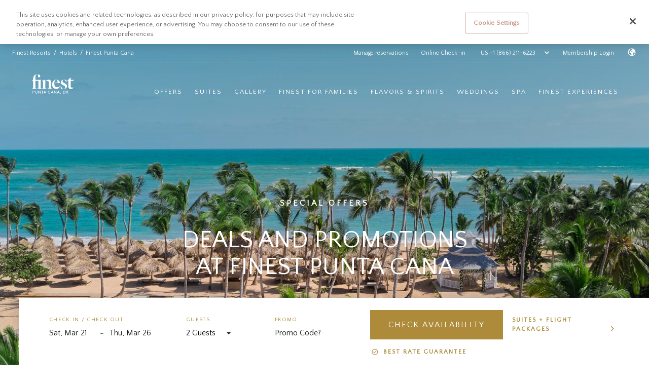

--- FILE ---
content_type: text/html; charset=utf-8
request_url: https://www.finestresorts.com/punta-cana/finest-punta-cana/offers/wedding-offers-and-group-deals/
body_size: 33047
content:
<!DOCTYPE html><html dir="ltr" lang="en"><head><script id="siteData">__SITE_DATA__ = {"siteId":17,"clientId":83,"applicationId":620,"active":true,"template":"EgFr","theme":"FinestResorts","languages":{"default":"en","supported":["en","es","fr"],"additional":{},"current":"en","isRTL":false},"recaptcha":{"active":true,"siteKey":"6Ld25BIrAAAAALcWqB_8hDP1g5M9dSxRI2ji7D0S"},"analytics":{"ga":{"active":0,"trackId":"1"},"gtag":{"active":1,"containerId":"GTM-TTL2Q6","containerId2":"GTM-PBFB2KD"},"omniture":{"active":0,"accountId":"1"}},"favicon":"https://e47db382f75968c7b70d-6782e91297660032da17ba5f9b3502a4.ssl.cf5.rackcdn.com/u/settings/FH_Favicon32x32--2-.ico","socialMedia":[{"type":"Facebook","url":"https://www.facebook.com/FinestResorts/"},{"type":"Instagram","url":"https://www.instagram.com/finestresorts/"},{"type":"Twitter","url":"https://twitter.com/FinestResorts"}],"shareChannels":["email","facebook","pinterest","twitter"],"currencies":{"default":"USD","supported":[{"code":"USD","symbol":"$"},{"code":"GBP","symbol":"£"},{"code":"EUR","symbol":"€"},{"code":"CAD","symbol":"$"}]},"contact":{"phoneNumbers":[{"countryId":"us","phoneNumber":"+1 (866) 211-6223","type":"tollfree"},{"countryId":"ca","phoneNumber":"+1 (866) 403-7394","type":"tollfree"},{"countryId":"gb","phoneNumber":"+44 8000 868148","type":"tollfree"},{"countryId":"mx","phoneNumber":"+52-80-09-532142","type":"phone"}],"emailAddresses":[{"email":"info@finestresort.com","type":"reservation-office"}]},"timezone":"America/Cancun","loyalty":{},"customCode":{"header":{"active":1,"code":"&lt;script type=&quot;text/javascript&quot;&gt;var rbLang=document.documentElement.getAttribute(&quot;lang&quot;);(function(){function get(name){var result=null,tmp=[];var items=location.search.substr(1).split(&quot;&amp;&quot;);for(var index=0;index&lt;items.length;index++){tmp=items[index].split(&quot;=&quot;);if(tmp[0]===name)result=decodeURIComponent(tmp[1]);}return result;} var partner=get(&quot;partner&quot;);if(partner){var a=document.createElement(&quot;script&quot;);a.type=&quot;text/javascript&quot;;a.async=!0;a.src=&quot;https://booking.finestresorts.com/&quot;+rbLang+&quot;/bookcore/partner/?partner=&quot;+partner;var b=document.getElementsByTagName(&quot;script&quot;)[0];b.parentNode.insertBefore(a,b)}})();&lt;/script&gt;"},"footer":{"active":0,"code":null},"propertySpecific":{"20":{"header":{"active":0,"code":null},"footer":{"active":0,"code":null}},"22":{"header":{"active":0,"code":null},"footer":{"active":0,"code":null}}}},"booking":{"submitFunction":"roiback","bookingDomain":"https://booking.finestresorts.com","fixedNumOfAdults":2,"showRoomsGuests":true,"showProperties":true,"showRooms":false,"showAdults":true,"showChildren":true,"showChildrenAges":true,"showInfants":false,"showInfantAges":false,"showFlexible":false,"flexibleView":"specific","showPromo":true,"propertySpecific":null},"hotelCustomThemes":{"20":null,"22":null},"thirdPartyVendor":null,"sites":{"cancun/finest-playa-mujeres":20,"punta-cana/finest-punta-cana":22},"host":"www.finestresorts.com","protocol":"https","OptionalLinks":{"optionalLink1":{"active":false,"cta":{"label":"","destination":"external","page":"","url":"","target":"_self"}},"optionalLink2":{"active":false,"cta":{"label":"","destination":"external","page":"","url":"","target":"_self"}},"optionalLink3":{"active":false,"cta":{"label":"","destination":"external","page":"","url":"","target":"_self"}}},"personalization":{"isMobile":false,"recentlyViewed":{"active":false}},"country":"US","manageReservationsHref":"https://guest.finestresorts.com/guest/"}; __GLOBAL_ELEMENTS__ = {"navigation":{"Header":[{"label":"Resorts","url":"https://www.finestresorts.com/hotels/","type":"external","tag":null,"target":"_self","subnav":[{"label":"Finest Punta Cana","url":"https://www.finestresorts.com/punta-cana/finest-punta-cana/","type":"external","target":"_self","tag":null},{"label":"Finest Playa Mujeres","url":"https://www.finestresorts.com/cancun/finest-playa-mujeres/","type":"external","target":"_self","tag":null}]},{"label":"Offers","url":"https://www.finestresorts.com/offers/","type":"external","tag":null,"target":"_self"},{"label":"Gallery","url":"gallery","type":"internal","tag":null,"target":"_self"},{"label":"Finest for Families","url":"finest-for-families","type":"internal","tag":null,"target":"_self"},{"label":"Finest for Adults","url":"finest-for-adults","type":"internal","tag":null,"target":"_self"},{"label":"Discover","type":"nolink","tag":null,"target":"_self","subnav":[{"label":"Weddings","url":"weddings","type":"internal","target":"_self","tag":null},{"label":"One Spa","url":"one-spa","type":"internal","target":"_self","tag":null}]}],"Footer":[{"label":"Finest Resorts","type":"nolink","tag":null,"target":"_self","subnav":[{"label":"Destinations","url":"destinations","type":"internal","target":"_self","tag":null},{"label":"Suites","url":"suites","type":"internal","target":"_self","tag":null},{"label":"Finest for Families","url":"finest-for-families","type":"internal","target":"_self","tag":null},{"label":"Finest for Adults","url":"finest-for-adults","type":"internal","target":"_self","tag":null},{"label":"Blog & Things To Do","url":"https://www.finestresorts.com/blog/","type":"external","target":"_self","tag":null},{"label":"Contact Us","url":"https://www.theexcellencecollection.com/contact-us/#finestplayamujeres","type":"external","target":"_self","tag":null}]},{"label":"Reservations","type":"nolink","tag":null,"target":"_self","subnav":[{"label":"Manage Reservations","url":"https://booking.finestresorts.com/en/bookcore/my-booking/?_gl=1*1eu7qp7*_gcl_au*MzAyODg0NTIyLjE3MDc3NDkwOTY.*_ga*MTQ5ODMzNjQwMS4xNTg0MTEzMTU2*_ga_4F21F7LQRJ*MTcxMjI2MjgzMi43MS4wLjE3MTIyNjI4MzIuNjAuMC4xNTIwNjE3Njcx*_ga_7QQBT2RQW6*MTcxMjI2MjgzMi4xODIuMC4xNz","type":"external","target":"_self","tag":null},{"label":"Travel Professionals","url":"https://www.theexcellencecollection.com/affiliate-travel-professionals/","type":"external","target":"_self","tag":null},{"label":"Hurricane Policy","url":"https://www.theexcellencecollection.com/hurricane-policy/","type":"external","target":"_self","tag":null},{"label":"Best Rate Guarantee","url":"best-rate-guarantee","type":"internal","target":"_self","tag":null},{"label":"Benefits of Booking Direct","url":"https://www.finestresorts.com/benefits-of-booking-direct","type":"external","target":"_self","tag":null}]},{"label":"The Excellence Collection","url":"https://www.theexcellencecollection.com/","type":"external","tag":null,"target":"_self","subnav":[{"label":"Brands & Resorts","url":"https://www.theexcellencecollection.com/resorts/finest-resorts","type":"external","target":"_self","tag":null},{"label":"About Us","url":"https://www.theexcellencecollection.com/about-the-excellence-collection/","type":"external","target":"_self","tag":null},{"label":"The Excellence Collection Rewards","url":"https://rewards.theexcellencecollection.com/","type":"external","target":"_blank","tag":null},{"label":"Awards","url":"https://www.theexcellencecollection.com/awards/ ","type":"external","target":"_self","tag":null},{"label":"Media Center","url":"https://www.theexcellencecollection.com/media-tools/","type":"external","target":"_self","tag":null},{"label":"Corporate Social Responsibility","url":"https://www.theexcellencecollection.com/corporate-social-responsibility/","type":"external","target":"_self","tag":null}]}],"Legal":[{"label":"Legal","url":"legal","type":"internal","tag":null,"target":"_self"},{"label":"Privacy","url":"privacy-policy","type":"internal","tag":null,"target":"_self"},{"label":"Cookies","url":"cookie-policy","type":"internal","tag":null,"target":"_self"},{"label":"Site Map","url":"sitemap","type":"internal","tag":null,"target":"_self"}]},"cookiePolicy":{"active":false,"message":"<p>We are using cookies so we can give you the best experience on our website.<br />You can find out more about which cookies we use by clicking on this <a href=\"https://www.finestresorts.com/cookie-policy\" target=\"_blank\" rel=\"noopener\">link</a>.</p>"},"booking":{"additionalLink1":{"active":true,"icon":{"url":"https://deea5f37acb81f8c11a0-e1b5c6fca8c8b75d961e21f3e05d43ba.ssl.cf1.rackcdn.com/u/Sellos-FR-01_dorado.svg","tooltip":"","alt":""},"cta":{"label":"BEST RATE GUARANTEE","type":"external","url":"https://www.finestresorts.com/best-rate-guarantee/","target":"_self"}},"additionalLink2":{"active":true,"cta":{"label":"Suites + Flight Packages","type":"external","url":"https://vacationsbyexcellence.poweredbygps.com/lp/b/tec-brand-finest/","target":"_blank"}},"availabilityLink":{"cta":{"label":"CHECK AVAILABILITY","target":"_blank","type":"external"}},"destinations":[{"siteId":17,"lang":"en","propertyId":25,"externalPropertyId":"finestpuntacana","name":"Finest Punta Cana","pageUrl":"finest-punta-cana","websiteActive":true,"propertyStatus":1,"openDate":"2019-03-01","brandCollection":[{"collection":{"internalName":"Finest Resorts","idCollection":2},"collectionId":2,"url":"finest-resorts"}],"languages":[],"propertySegment":8,"currency":"USD","units":"metric","externalUrl":"","logo":{"dark":{"url":"https://84c1b501fde61dba63bc-fa6d706bb129c036124b532437347c9f.ssl.cf1.rackcdn.com/u/fpc-logo-accent.png","alt":"Finest Punta Cana Logo"},"light":{"url":"https://84c1b501fde61dba63bc-fa6d706bb129c036124b532437347c9f.ssl.cf1.rackcdn.com/u/fpc-logo-white-accent-.png","alt":"Finest Punta Cana Logo"}},"heroImage":{"image":{"cdn":"https://84c1b501fde61dba63bc-fa6d706bb129c036124b532437347c9f.ssl.cf1.rackcdn.com","path":"/u/Finest-punta-cana-regular-pool-overview-1.jpg","width":2400,"height":1600,"ratios":{"16:9":{"version":"/v2/u/Finest-punta-cana-regular-pool-overview-1.jpg"},"1:1":{"version":null},"21:9":{"version":"/v2/u/Finest-punta-cana-regular-pool-overview-1.jpg"},"4:3":{"version":null}}},"caption":null,"description":null,"alt":"Luxury Resort for Adults and Families in Punta Cana"},"vendors":[{"thirdPartyVendor":{"internalName":"ReviewPro","category":"Reviews Platform","idVendor":1},"vendorId":1,"vendorValue":"{\"secret\":\"QbfyqbFK39msYyxc4ywvPTmRmQUymcAdHPsdnWWzF\",\"key\":\"y9zegb33kx936h958n8p8k6gcp94jgu3p5w8ks9d\",\"pid\":\"565356\"}"}],"amenities":[],"featuredAmenities":[],"location":{"latitude":"18.814413","longitude":"-68.583679","pageUrl":"punta-cana","city":"Punta Cana","country":"Dominican Republic","timezone":"America/Santo_Domingo","zip":"23000","division":null,"address1":"Carr Uvero Alto, Punta Cana 23000, República Dominicana","address2":""},"contact":{"phoneNumbers":[{"phoneType":"tollfree","phoneNumber":"+1 (866) 211-6223","phoneIndex":0,"customLabel":"","countryId":"us"},{"phoneType":"tollfree","phoneNumber":"+1 (866) 403-7394","phoneIndex":1,"customLabel":"","countryId":"ca"},{"phoneType":"tollfree","phoneNumber":"+44 8000 868148","phoneIndex":2,"customLabel":"","countryId":"gb"},{"phoneType":"tollfree","phoneNumber":"+52-80-09-532142","phoneIndex":3,"customLabel":"","countryId":"mx"}],"emailAddresses":[{"emailAddressType":"sales-office","emailAddress":"puntacana@finestresorts.com","emailAddressIndex":0}],"socialMedia":[]},"booking":{"bookable":1,"maxRooms":1,"maxAdults":3,"maxChildren":3,"maxChildAge":12,"minimumLengthOfStay":3,"preSelectedDates":[{"endDate":"2026-03-26","startDate":"2026-03-21"}]},"description":"An elegantly modern getaway filled with Infinite Excellence awaits travelers of all ages. Family vacations are a blast with an expansive Kids Club and splash areas, while grown-up escapes thrive with specialized adults only areas.","virtualTour":{"status":1,"cta":{"label":"Interactive Map","destination":"external","url":"https://www.finestresorts.com/punta-cana/finest-punta-cana/interactive-map/","target":"_self"},"icon":{"image":{},"position":"left"}},"resortMap":{"status":1,"cta":{"label":"Resort map","destination":"external","url":"https://13c691c772dde5725438-38060db131919a164441ab7fe86cefe0.ssl.cf1.rackcdn.com/u/oficial/Finest-Punta-Cana-Resort-Map-August-2025.pdf","target":"_blank"},"icon":{"image":{},"position":"left"}},"additionalLanguages":{}},{"siteId":17,"lang":"en","propertyId":23,"externalPropertyId":"finestplaya","name":"Finest Playa Mujeres","pageUrl":"finest-playa-mujeres","websiteActive":true,"propertyStatus":1,"openDate":"2019-03-13","brandCollection":[{"collection":{"internalName":"Finest Resorts","idCollection":2},"collectionId":2,"url":"finest-resorts"}],"languages":[],"propertySegment":8,"currency":"USD","units":"metric","externalUrl":"","logo":{"dark":{"url":"https://84c1b501fde61dba63bc-fa6d706bb129c036124b532437347c9f.ssl.cf1.rackcdn.com/u/property-logo-corp-accent.svg","alt":"Finest Playa Mujeres All Inclusive Resort Logo Dark"},"light":{"url":"https://84c1b501fde61dba63bc-fa6d706bb129c036124b532437347c9f.ssl.cf1.rackcdn.com/u/property-logo-primary-2.svg","alt":"Finest Playa Mujeres All Inclusive Resort Logo"}},"heroImage":{"image":{"cdn":"https://84c1b501fde61dba63bc-fa6d706bb129c036124b532437347c9f.ssl.cf1.rackcdn.com","path":"/u/resort/all-inclusive-family-caribbean-resorts.jpg","width":2500,"height":1874,"ratios":{"16:9":{"version":null},"1:1":{"version":null},"21:9":{"version":null},"4:3":{"version":null}}},"caption":null,"description":null,"alt":"All Inclusive High End Resorts for families"},"vendors":[{"thirdPartyVendor":{"internalName":"ReviewPro","category":"Reviews Platform","idVendor":1},"vendorId":1,"vendorValue":"{\"secret\":\"QbfyqbFK39msYyxc4ywvPTmRmQUymcAdHPsdnWWzF\",\"key\":\"y9zegb33kx936h958n8p8k6gcp94jgu3p5w8ks9d\",\"pid\":\"336418\"}"}],"amenities":[],"featuredAmenities":[],"location":{"latitude":"21.244565","longitude":"-86.80619200000001","pageUrl":"cancun","city":"Cancun","country":"Mexico","timezone":"America/Cancun","zip":"77400","division":null,"address1":"Calle Vialidad Paseo Mujeres, Mz 1 Lt 10, Sm 3 Zona continental, 77400 Cancún, Q.R., Mexico","address2":""},"contact":{"phoneNumbers":[{"phoneType":"tollfree","phoneNumber":"+1 (866) 211-6223","phoneIndex":0,"customLabel":"","countryId":"us"},{"phoneType":"tollfree","phoneNumber":"+1 (866) 403-7394","phoneIndex":1,"customLabel":"","countryId":"ca"},{"phoneType":"tollfree","phoneNumber":"+44 8000 868148","phoneIndex":2,"customLabel":"","countryId":"gb"},{"phoneType":"tollfree","phoneNumber":"+52-80-09-532142","phoneIndex":3,"customLabel":"","countryId":"mx"}],"emailAddresses":[{"emailAddressType":"property","emailAddress":"info@excellencegroup.com","emailAddressIndex":0}],"socialMedia":[{"type":"Facebook","url":"https://www.facebook.com/FinestPlayaMujeres"},{"type":"Instagram","url":"https://www.instagram.com/finestplayamujeres/"},{"type":"TripAdvisor","url":"https://www.tripadvisor.com.mx/Hotel_Review-g1229340-d6966139-Reviews-Finest_Playa_Mujeres-Playa_Mujeres_Yucatan_Peninsula.html"},{"type":"Twitter","url":"https://twitter.com/FinestPlayaM"}]},"booking":{"bookable":1,"maxRooms":1,"maxAdults":3,"maxChildren":3,"maxChildAge":12,"minimumLengthOfStay":3,"preSelectedDates":[{"endDate":"2026-04-17","startDate":"2026-04-12"}]},"description":"One of the most-awarded luxury All Inclusive resorts for all ages in Cancun, this blissful and modern property provides a sleek escape with upscale suite concepts, a Kids Club with mini water park, and a sparkling pool by every building.","virtualTour":{"status":1,"cta":{"label":"Interactive Map","destination":"external","url":"https://www.finestresorts.com/cancun/finest-playa-mujeres/interactive-map","target":"_self"},"icon":{"image":{},"position":"left"}},"resortMap":{"status":1,"cta":{"label":"Resort map","destination":"external","url":"https://52efe9fcc4d4255a3e14-4b65870d4fb22f8d702ba22b9ca688b8.ssl.cf1.rackcdn.com/u/_floor-plans/Finest-Playa-Mujeres-Resort-Map-July-2025.pdf","target":"_blank"},"icon":{"image":{},"position":"right"}},"additionalLanguages":{}}]},"copyRight":"The Excellence Collection. All Rights Reserved.","siteName":"Finest Resorts","header":{"display":["language","phone"],"optionalLinks":{"optionalLink1":{"active":false},"optionalLink2":{"active":true,"cta":{"label":"Manage reservations","type":"external","url":"https://booking.finestresorts.com/en/bookcore/my-booking/","target":"_blank"}},"optionalLink3":{"active":true,"cta":{"label":"Online Check-in","type":"external","url":"https://onlinecheckin.theexcellencecollection.com/#/welcome?gk=79f96a1d-bbf2-4176-8c89-c78dcaa031e7","target":"_blank"}}},"memberLoginMobile":{"label":"","type":"external","url":"https://rewards.theexcellencecollection.com/login","target":"_blank"}},"logo":{"dark":{"url":"https://deea5f37acb81f8c11a0-e1b5c6fca8c8b75d961e21f3e05d43ba.ssl.cf1.rackcdn.com/u/corp-logo-corp-colour.svg","tooltip":"Finest Resorts Logo","alt":"Best Luxury Caribbean Resorts"},"light":{"url":"https://deea5f37acb81f8c11a0-e1b5c6fca8c8b75d961e21f3e05d43ba.ssl.cf1.rackcdn.com/u/corp-logo-corp-wht.svg","tooltip":"Finest Resorts Logo","alt":"Best Luxury Caribbean Finest Resorts"}},"address":{"addressLine1":"Prolongacion Bonampak, S/N, Punta Sam  Lote Terrenos 010 MZ. 001 Sm. 003  Zona Continental de Isla Mujeres 77400","addressLine2":null}};</script><script type="text/javascript">var rbLang=document.documentElement.getAttribute("lang");(function(){function get(name){var result=null,tmp=[];var items=location.search.substr(1).split("&");for(var index=0;index<items.length;index++){tmp=items[index].split("=");if(tmp[0]===name)result=decodeURIComponent(tmp[1]);}return result;} var partner=get("partner");if(partner){var a=document.createElement("script");a.type="text/javascript";a.async=!0;a.src="https://booking.finestresorts.com/"+rbLang+"/bookcore/partner/?partner="+partner;var b=document.getElementsByTagName("script")[0];b.parentNode.insertBefore(a,b)}})();</script><link rel="shortcut icon" href="https://e47db382f75968c7b70d-6782e91297660032da17ba5f9b3502a4.ssl.cf5.rackcdn.com/u/settings/FH_Favicon32x32--2-.ico"/><link rel="preconnect" href="https://fonts.googleapis.com"/><link rel="preconnect" href="https://fonts.gstatic.com" crossorigin="anonymous"/><link rel="stylesheet" type="text/css" charSet="UTF-8" href="/static/style/vendors.min.css?v=1" media="all"/><script src="https://kit.fontawesome.com/cd41a75382.js" crossorigin="anonymous" defer=""></script><style>
            :root {
              font-size: 62.5%;
            }

            *,
            *:before,
            *:after {
              box-sizing: inherit;
            }

            html {
              box-sizing: border-box;
            }

            body {
              -webkit-font-smoothing: antialiased;
              -moz-osx-font-smoothing: grayscale;
            }

            .sr-only {
              border: 0 none;
              clip: rect(0px, 0px, 0px, 0px);
              height: 1px;
              margin: -1px;
              overflow: hidden;
              padding: 0;
              position: absolute;
              width: 1px;
            }

            .skip-to-content {
              height: 1px;
              left: -1000px;
              overflow: hidden;
              position: absolute;
              text-align: left;
              top: -1000px;
              width: 1px;
            }

            a.skip-to-content:active,
            a.skip-to-content:focus,
            a.skip-to-content:hover {
              background-color: white;
              color: black;
              font-size: 1.8rem;
              height: auto;
              left: 0;
              overflow: visible;
              padding: 1rem;
              top: 0;
              width: auto;
              z-index: 1000;
            }
          </style><meta charSet="utf-8"/><meta http-equiv="X-UA-Compatible" content="IE=edge,chrome=1"/><meta name="viewport" content="minimum-scale=1, initial-scale=1, width=device-width, shrink-to-fit=no"/><meta name="generator" content="Live CMS by Achiga"/><meta name="format-detection" content="telephone=no"/><link href="https://www.finestresorts.com/punta-cana/finest-punta-cana/offers/wedding-offers-and-group-deals/" rel="canonical"/><link rel="alternate" hrefLang="en" href="https://www.finestresorts.com/punta-cana/finest-punta-cana/offers/wedding-offers-and-group-deals/"/><link rel="alternate" hrefLang="x-default" href="https://www.finestresorts.com/punta-cana/finest-punta-cana/offers/wedding-offers-and-group-deals/"/><title>MICE Dominican Republic Special  | Offers | Finest Punta Cana</title><meta name="description" content="Celebrate your group event by Caribbean coastlines with our Dominican Republic resort deals for a sleek and upscale All Inclusive group escape."/><meta property="og:type" content="website"/><meta property="og:title" content="MICE Dominican Republic Special  | Offers | Finest Punta Cana"/><meta property="og:description" content="Celebrate your group event by Caribbean coastlines with our Dominican Republic resort deals for a sleek and upscale All Inclusive group escape."/><meta property="og:site_name" content="Finest Punta Cana"/><meta property="og:image" content=""/><meta property="og:image:secure_url" content=""/><meta property="og:url" content="https://www.finestresorts.com/punta-cana/finest-punta-cana/offers/wedding-offers-and-group-deals/"/><link rel="stylesheet" href="/static/templates/EgFr/global.css"/><link rel="stylesheet" href="/static/templates/EgFr/themes/FinestResorts.css"/><link rel="preload" href="/_next/static/css/styles.68d4d33d.chunk.css" as="style"/><link rel="stylesheet" href="/_next/static/css/styles.68d4d33d.chunk.css" data-n-g=""/><noscript data-n-css="true"></noscript><link rel="preload" href="/_next/static/chunks/commons.c143c64145678bf01007.js" as="script"/><link rel="preload" href="/_next/static/chunks/89a59a013e732c87a83aefb7faa705f1801e5d14.c35a99ae07c3d9e2140d.js" as="script"/><link rel="preload" href="/_next/static/chunks/293b42cebf052a1857405cc3fd760756608f4e7a.0659d963a91928c06b09.js" as="script"/><link rel="preload" href="/_next/static/chunks/8ee3747a9f849fba53370be614d834a0910643d7.88958a8b4e5aabb7d8ec.js" as="script"/><link rel="preload" href="/_next/static/chunks/EgFr.c6f04bc7658fb5ccba9c.js" as="script"/><link rel="preload" href="/_next/static/chunks/main-9d3294d67ea9fa5aa702.js" as="script"/><link rel="preload" href="/_next/static/chunks/webpack-c8509b0651fbfcb788b8.js" as="script"/><link rel="preload" href="/_next/static/chunks/framework.646a3cebeabb4b60c0d6.js" as="script"/><link rel="preload" href="/_next/static/chunks/commons.c143c64145678bf01007.js" as="script"/><link rel="preload" href="/_next/static/chunks/8b9d5531cbe1a836655a837e4523e1f65fdc2568.afe5916af9315ba3dedb.js" as="script"/><link rel="preload" href="/_next/static/chunks/514605749f2294b45771d5033660dba800a04976.271fd7557914091a8246.js" as="script"/><link rel="preload" href="/_next/static/chunks/styles.887c2f98b95c7988b025.js" as="script"/><link rel="preload" href="/_next/static/chunks/pages/_app-97a7301ca727ebf0a1ab.js" as="script"/><link rel="preload" href="/_next/static/chunks/89a59a013e732c87a83aefb7faa705f1801e5d14.c35a99ae07c3d9e2140d.js" as="script"/><link rel="preload" href="/_next/static/chunks/df34d7f0d58287facf21e4e007abd24a28e7ef9b.70f61b51a89e585ed86c.js" as="script"/><link rel="preload" href="/_next/static/chunks/4bb81c389744e71cce8704fe80f4192410a36093.a7c85678753d1490e434.js" as="script"/><link rel="preload" href="/_next/static/chunks/pages/hotel/offer-a78ef8816d9a1992b558.js" as="script"/><style id="__jsx-3259020359">span.jsx-3259020359{display:-webkit-box;display:-webkit-flex;display:-ms-flexbox;display:flex;-webkit-align-items:center;-webkit-box-align:center;-ms-flex-align:center;align-items:center;}span.jsx-3259020359 .member-icon.jsx-3259020359{font-size:1.6rem;padding-right:0.8rem;--fa-primary-color:transparent;--fa-secondary-color:#fff;--fa-primary-opacity:1;--fa-secondary-opacity:1;}span.jsx-3259020359 .member-icon.member-icon--highlight.jsx-3259020359{--fa-secondary-color:#fff;--fa-primary-opacity:1;--fa-secondary-opacity:1;  --fa-primary-color: #ad8b3a;;}.page-nav.page-nav--scrolled-up .member-icon,.page-nav.page-nav--top-without-banner .member-icon,.sitebar.sitebar--scrolled-up .member-icon,.sitebar.sitebar--top-without-banner .member-icon{--fa-primary-color:transparent !important;--fa-secondary-color:#000 !important;--fa-primary-opacity:1 !important;--fa-secondary-opacity:1 !important;}.page-nav.page-nav--scrolled-up .member-icon--highlight,.page-nav.page-nav--top-without-banner .member-icon--highlight,.sitebar.sitebar--scrolled-up .member-icon--highlight,.sitebar.sitebar--top-without-banner .member-icon--highlight{--fa-primary-color:transparent !important;--fa-primary-opacity:1 !important;--fa-secondary-opacity:1 !important;  --fa-secondary-color: #ad8b3a !important;;}</style><style id="__jsx-711633537">select.jsx-711633537{padding:1.2rem 0;width:100%;border:0;border-top:1px solid #b8b8b8;border-radius:0;background:url("/static/templates/EgFr/icons/chevron-down.svg") no-repeat 100% 50%;-webkit-appearance:none;-moz-appearance:none;appearance:none;font-size:1.6rem;line-height:1.63;-webkit-letter-spacing:2px;-moz-letter-spacing:2px;-ms-letter-spacing:2px;letter-spacing:2px;text-transform:uppercase;}.mobile-select.jsx-711633537{position:relative;top:1.5rem;height:2.4rem;-webkit-box-flex:1;-webkit-flex-grow:1;-ms-flex-positive:1;flex-grow:1;overflow:hidden;border-right:solid 1px #f0f0f0;}.mobile-select.jsx-711633537 select.jsx-711633537{padding:2.2rem 0;}.mobile-select.jsx-711633537:last-of-type{border-right:none;}.mobile-select.jsx-711633537 select.jsx-711633537{width:77vw;border-top:none;}.mobile-select__overlay.jsx-711633537{pointer-events:none;position:absolute;text-align:center;font-size:1.8rem;text-transform:uppercase;height:2.4rem;top:0.3rem;left:0;right:0;}.mobile-select__overlay.phone.jsx-711633537{top:0.2rem;}.mobile-select__overlay.chatbot.jsx-711633537{position:relative;display:-webkit-box;display:-webkit-flex;display:-ms-flexbox;display:flex;pointer-events:auto;}.mobile-select__overlay.chatbot.jsx-711633537 a.jsx-711633537{width:77vw;}.mobile-select__overlay.chatbot.jsx-711633537 svg{height:3rem;width:3rem;margin-top:-0.6rem;}.mobile-select__overlay.jsx-711633537 svg{height:2rem;width:2rem;}.sitebar__link--breadcrumb.jsx-711633537{display:-webkit-box;display:-webkit-flex;display:-ms-flexbox;display:flex;padding:1.2rem 0;border-top:1px solid #b8b8b8;}.sitebar__link--breadcrumb.jsx-711633537 a{display:block;width:100%;border:0;font-size:1.6rem;line-height:1.63;-webkit-letter-spacing:2px;-moz-letter-spacing:2px;-ms-letter-spacing:2px;letter-spacing:2px;text-transform:uppercase;-webkit-text-decoration:none;text-decoration:none;}.sitebar__link.sitebar__link-login.jsx-711633537{position:relative;}.sitebar__link.sitebar__link-login.jsx-711633537 .sitebar__link-login-btn.jsx-711633537{display:-webkit-box;display:-webkit-flex;display:-ms-flexbox;display:flex;-webkit-box-pack:center;-webkit-justify-content:center;-ms-flex-pack:center;justify-content:center;-webkit-align-items:center;-webkit-box-align:center;-ms-flex-align:center;align-items:center;}.sitebar__link.sitebar__link-login.jsx-711633537 .sitebar__link-login-btn-icon.jsx-711633537{width:1.5rem;height:1.5rem;margin-left:1.4rem;}.sitebar__link.sitebar__link-login.jsx-711633537 .sitebar__link-login-wrapper.jsx-711633537{background-color:#fff;box-shadow:0 2px 8px 0 rgba(0,0,0,0.15);position:absolute;top:3.3rem;right:-3.3rem;}.sitebar__link.sitebar__link-login.jsx-711633537 .sitebar__link-login-wrapper--hide.jsx-711633537{display:none;}.sitebar__link.sitebar__link-login.jsx-711633537 .sitebar__link-login-wrapper.jsx-711633537 .sitebar__link-login-close.jsx-711633537{position:absolute;color:black;top:1rem;left:1rem;}.sitebar__link.sitebar__link-login.jsx-711633537 .sitebar__link-login-wrapper.jsx-711633537 .sitebar__link-login-close.jsx-711633537 svg g{fill:#1c1c1c;}.sitebar__link.sitebar__link-login.jsx-711633537 .sitebar__link-login-wrapper.jsx-711633537 .sitebar__link-login-widget.jsx-711633537{height:62rem;width:37.6rem;border:0;}@media (min-width:1024px){.sitebar__link.jsx-711633537{display:-webkit-box;display:-webkit-flex;display:-ms-flexbox;display:flex;padding:0 1.2rem;-webkit-align-self:center;-ms-flex-item-align:center;align-self:center;height:2.8rem;cursor:pointer;}.sitebar__link.jsx-711633537 a{-webkit-align-self:center;-ms-flex-item-align:center;align-self:center;}.sitebar__link.active.jsx-711633537{position:relative;}.sitebar__link.active.jsx-711633537:after{content:'';display:block;position:absolute;width:100%;height:2px;bottom:-1.1rem;left:0;}.sitebar__link.jsx-711633537:last-child{padding-right:0;}.sitebar__link.jsx-711633537 .sitebar__select{-webkit-box-pack:start;-webkit-justify-content:flex-start;-ms-flex-pack:start;justify-content:flex-start;}.sitebar__link.jsx-711633537 .sitebar__select .select__placeholder{position:relative;display:block;width:auto;min-width:100%;white-space:nowrap;-webkit-transform:translateY(50%);-ms-transform:translateY(50%);transform:translateY(50%);}.sitebar__link.jsx-711633537 .sitebar__select .select__control{min-height:95%;background:none;border:0;cursor:pointer;}.sitebar__link.jsx-711633537 .sitebar__select .select__control--is-focused{border:0;box-shadow:none;}.sitebar__link.jsx-711633537 .sitebar__select .select__value-container{-webkit-box-pack:end;-webkit-justify-content:flex-end;-ms-flex-pack:end;justify-content:flex-end;padding:0 0.8rem;}.sitebar__link.jsx-711633537 .sitebar__select .select__indicator-separator{display:none;}.sitebar__link.jsx-711633537 .sitebar__select .select__indicator{padding:0;}.sitebar__link.jsx-711633537 .sitebar__select .select__menu{margin-top:0;padding:2.4rem;width:auto;top:3.2rem;right:0;border:0;border-radius:0;box-shadow:0 12px 22px 0 rgba(0,0,0,0.2);}.sitebar__link.jsx-711633537 .sitebar__select .select__option{background:none;font-size:1.4rem;line-height:1.71;text-align:center;cursor:pointer;}.sitebar__link.jsx-711633537 .sitebar__select .select__dropdown-indicator svg{width:1.5rem;height:1.5rem;}.sitebar__link.jsx-711633537 .sitebar__select.no-indicators{min-width:2rem;height:2.8rem;}.sitebar__link.jsx-711633537 .sitebar__select.no-indicators .select__value-container{padding:0;}.sitebar__link.jsx-711633537 .sitebar__select.no-indicators svg{width:1.6rem;}.sitebar__link.jsx-711633537 .sitebar__select.no-indicators .select__placeholder{top:0;-webkit-transform:translateY(0);-ms-transform:translateY(0);transform:translateY(0);text-align:right;}.sitebar__link.jsx-711633537 .sitebar__select.no-indicators .select__menu{width:auto;right:0;}.mobile-select__overlay.jsx-711633537 svg g{fill:#fff;}}</style><style id="__jsx-3360159317">@-webkit-keyframes fadein-jsx-3360159317{0%{opacity:0;}100%{opacity:1;}}@keyframes fadein-jsx-3360159317{0%{opacity:0;}100%{opacity:1;}}.sitebar.jsx-3360159317{display:none;z-index:999999998;opacity:0;-webkit-animation:fadein-jsx-3360159317 ease-in 350ms;animation:fadein-jsx-3360159317 ease-in 350ms;-webkit-animation-delay:600ms;animation-delay:600ms;-webkit-animation-fill-mode:forwards;animation-fill-mode:forwards;}.sitebar.jsx-3360159317>div.jsx-3360159317{display:-webkit-box;display:-webkit-flex;display:-ms-flexbox;display:flex;-webkit-align-items:center;-webkit-box-align:center;-ms-flex-align:center;align-items:center;width:100%;font-size:1.2rem;}.sitebar__links.jsx-3360159317{display:none;}.sitebar.jsx-3360159317 a{-webkit-text-decoration:none;text-decoration:none;}@media (min-width:1024px){.sitebar.jsx-3360159317{display:-webkit-box;display:-webkit-flex;display:-ms-flexbox;display:flex;position:absolute;left:2.4rem;right:2.4rem;height:3.6rem;-webkit-transition:all 0.75s ease;transition:all 0.75s ease;}.sitebar--scrolled.jsx-3360159317{top:-5rem;}.sitebar--scrolled-up.jsx-3360159317{position:fixed;top:0;}.sitebar.jsx-3360159317>div.jsx-3360159317{-webkit-box-pack:center;-webkit-justify-content:center;-ms-flex-pack:center;justify-content:center;}.sitebar--corp.jsx-3360159317{display:-webkit-box;display:-webkit-flex;display:-ms-flexbox;display:flex;}.sitebar__breadcrumbs.jsx-3360159317{-webkit-flex:1;-ms-flex:1;flex:1;padding-left:0;}.sitebar__links.jsx-3360159317{display:-webkit-box;display:-webkit-flex;display:-ms-flexbox;display:flex;-webkit-flex-direction:row;-ms-flex-direction:row;flex-direction:row;-webkit-align-self:center;-ms-flex-item-align:center;align-self:center;-webkit-box-pack:center;-webkit-justify-content:center;-ms-flex-pack:center;justify-content:center;}}</style><style id="__jsx-3044764381">li.jsx-3044764381{display:table;width:100%;}li.jsx-3044764381 a{-webkit-text-decoration:none;text-decoration:none;}li.jsx-3044764381 svg{margin:2.4rem 0;cursor:pointer;}.subnav-btn.jsx-3044764381{cursor:pointer;position:relative;width:5rem;float:right;margin-right:-0.7rem;height:3rem;margin-top:1rem;}.subnav-btn.jsx-3044764381 span.jsx-3044764381{border-radius:25px;display:block;height:0.2rem;position:absolute;right:0;-webkit-transition:0.25s ease-in-out;transition:0.25s ease-in-out;-webkit-transform:rotate(0deg);-ms-transform:rotate(0deg);transform:rotate(0deg);width:1.4rem;}.subnav-btn.jsx-3044764381 span.jsx-3044764381:nth-child(1){top:1rem;-webkit-transform-origin:left center;-ms-transform-origin:left center;transform-origin:left center;}.subnav-btn.jsx-3044764381 span.jsx-3044764381:nth-child(2){-webkit-transform-origin:left center;-ms-transform-origin:left center;transform-origin:left center;-webkit-transform:rotate(90deg);-ms-transform:rotate(90deg);transform:rotate(90deg);top:0.3rem;right:-0.7rem;}.subnav-btn--open.jsx-3044764381 span.jsx-3044764381:nth-child(2){-webkit-transform:rotate(0deg);-ms-transform:rotate(0deg);transform:rotate(0deg);top:1rem;right:0;}.subnav-btn--open.jsx-3044764381 span.jsx-3044764381:nth-child(1){opacity:0;width:0;}.page-nav__link{display:table-cell;vertical-align:middle;padding:1.4rem 0;font-size:1.6rem;font-weight:normal;text-transform:uppercase;-webkit-text-decoration:none;text-decoration:none;-webkit-letter-spacing:2px;-moz-letter-spacing:2px;-ms-letter-spacing:2px;letter-spacing:2px;z-index:100;;}.page-nav__link--sub-nav{padding-left:2.2rem;}.page-nav__link--back{font-weight:bold;}@media (min-width:1024px){li.jsx-3044764381{position:relative;display:block;padding:0 1.2rem;width:auto;}li.jsx-3044764381 div{display:none;}li.jsx-3044764381:hover div{display:block;margin-top:2rem;}li.jsx-3044764381:last-child{padding-right:0;}.page-nav__link{display:block;padding:0;margin:2rem 0 2.5rem;font-size:1.3rem;font-weight:normal;text-transform:uppercase;text-align:center;;}.page-nav__link--sub-nav{padding:0.6rem 0;-webkit-letter-spacing:normal;-moz-letter-spacing:normal;-ms-letter-spacing:normal;letter-spacing:normal;}}</style><style id="__jsx-1126386222">.sub-nav.jsx-1126386222{-webkit-transition:all 0.5s;transition:all 0.5s;display:none;width:100%;}.sub-nav.active.jsx-1126386222{display:table-row;}.sub-nav.jsx-1126386222 ul.jsx-1126386222{padding:0 1.6rem 0;top:0;list-style-type:none;}.sub-nav.jsx-1126386222 ul.jsx-1126386222 li.jsx-1126386222{display:table;}.sub-nav__link.jsx-1126386222{padding:1.2rem 0 1.2rem 1.2rem;}.sub-nav__link.jsx-1126386222 a{font-size:1.6rem;font-weight:normal;-webkit-letter-spacing:2px;-moz-letter-spacing:2px;-ms-letter-spacing:2px;letter-spacing:2px;text-transform:uppercase;-webkit-text-decoration:none;text-decoration:none;}.sub-nav__link.jsx-1126386222 span{font-size:1.6rem;font-weight:bold;-webkit-letter-spacing:2px;-moz-letter-spacing:2px;-ms-letter-spacing:2px;letter-spacing:2px;text-transform:uppercase;}@media (min-width:1024px){.sub-nav.jsx-1126386222{position:absolute;top:2rem;left:50%;-webkit-transform:translateX(-50%);-ms-transform:translateX(-50%);transform:translateX(-50%);width:17.5rem;min-height:3rem;height:100%;}.sub-nav.jsx-1126386222:before{content:'';position:absolute;width:0;height:0;top:1rem;left:50%;-webkit-transform:translateX(-50%);-ms-transform:translateX(-50%);transform:translateX(-50%);z-index:1;}.sub-nav.jsx-1126386222 ul.jsx-1126386222{position:relative;margin:2rem 0 0;padding:1.2rem 2.4rem;top:0;left:0;height:auto;}.sub-nav__link.jsx-1126386222{padding:1rem 0;}.sub-nav__link.jsx-1126386222 a,.sub-nav__link.jsx-1126386222 span{font-size:1.3rem;}}</style><style id="__jsx-2203284313">@-webkit-keyframes fadein-jsx-2203284313{0%{opacity:0;}100%{opacity:1;}}@keyframes fadein-jsx-2203284313{0%{opacity:0;}100%{opacity:1;}}.page-nav.jsx-2203284313{position:absolute;margin:0;padding:0;width:100%;z-index:999999995;-webkit-transition:all 0.75s ease;transition:all 0.75s ease;opacity:0;-webkit-animation:fadein-jsx-2203284313 ease-in 350ms;animation:fadein-jsx-2203284313 ease-in 350ms;-webkit-animation-delay:600ms;animation-delay:600ms;-webkit-animation-fill-mode:forwards;animation-fill-mode:forwards;}.page-nav--scrolled.jsx-2203284313{top:-5rem;}.page-nav--scrolled-up.jsx-2203284313{position:fixed;top:0;border:0;background-color:#ffffff;box-shadow:0 -2px 20px 0 rgba(0,0,0,0.15);}.page-nav--mobile-open.jsx-2203284313{box-shadow:0 2px 8px 0 #f0f0f0;top:0;}.page-nav__wrapper.jsx-2203284313{display:-webkit-box;display:-webkit-flex;display:-ms-flexbox;display:flex;margin:2rem 1.6rem;height:4rem;-webkit-transition:all 0.75s ease;transition:all 0.75s ease;}.page-nav__wrapper.jsx-2203284313 .page-nav__member-login.jsx-2203284313{-webkit-align-self:center;-ms-flex-item-align:center;align-self:center;margin-top:0.3rem;margin-right:1rem;}.page-nav__logo.jsx-2203284313{display:-webkit-box;display:-webkit-flex;display:-ms-flexbox;display:flex;-webkit-box-pack:center;-webkit-justify-content:center;-ms-flex-pack:center;justify-content:center;-webkit-order:-1;-ms-flex-order:-1;order:-1;margin-right:auto;}.page-nav__logo.jsx-2203284313 a{height:100%;margin:0 auto;margin-left:0;}.page-nav__logo.jsx-2203284313 a img{height:100%;width:auto;max-height:4rem;margin:0 auto;}.page-nav__links.jsx-2203284313{display:-webkit-box;display:-webkit-flex;display:-ms-flexbox;display:flex;-webkit-align-self:center;-ms-flex-item-align:center;align-self:center;-webkit-box-pack:end;-webkit-justify-content:flex-end;-ms-flex-pack:end;justify-content:flex-end;}.page-nav.jsx-2203284313 ul.jsx-2203284313{position:absolute;display:block;width:100%;margin-top:12rem;}.page-nav.jsx-2203284313 ul.jsx-2203284313 li.jsx-2203284313{height:100%;}.page-nav.jsx-2203284313 .page-nav__member-login.jsx-2203284313{position:relative;}.page-nav.jsx-2203284313 .page-nav__member-login.jsx-2203284313 .page-nav__login-btn.jsx-2203284313{display:-webkit-box;display:-webkit-flex;display:-ms-flexbox;display:flex;-webkit-box-pack:center;-webkit-justify-content:center;-ms-flex-pack:center;justify-content:center;-webkit-align-items:center;-webkit-box-align:center;-ms-flex-align:center;align-items:center;}.page-nav.jsx-2203284313 .page-nav__member-login.jsx-2203284313 .page-nav__login-wrapper.jsx-2203284313{background-color:#fff;box-shadow:0 2px 8px 0 rgba(0,0,0,0.15);position:absolute;top:-1.2rem;left:-1.3rem;z-index:1;right:-3.8rem;left:unset;}.page-nav.jsx-2203284313 .page-nav__member-login.jsx-2203284313 .page-nav__login-wrapper--hide.jsx-2203284313{display:none;}.page-nav.jsx-2203284313 .page-nav__member-login.jsx-2203284313 .page-nav__login-wrapper.jsx-2203284313 .page-nav__login-close.jsx-2203284313{position:absolute;color:black;top:1rem;left:1rem;}.page-nav.jsx-2203284313 .page-nav__member-login.jsx-2203284313 .page-nav__login-wrapper.jsx-2203284313 .page-nav__login-close.jsx-2203284313 svg g{fill:#1c1c1c;}.page-nav.jsx-2203284313 .page-nav__member-login.jsx-2203284313 .page-nav__login-wrapper.jsx-2203284313 .page-nav__login-widget.jsx-2203284313{height:62rem;width:calc(100vw - 3rem);border:0;}@media (max-width:767px) and (pointer:coarse) and (hover:none){.page-nav__logo.jsx-2203284313{;}}@media (min-width:768px){.page-nav.jsx-2203284313 .page-nav__member-login.jsx-2203284313 .page-nav__login-wrapper.jsx-2203284313{top:5.3rem;left:0;}.page-nav.jsx-2203284313 .page-nav__member-login.jsx-2203284313 .page-nav__login-wrapper.jsx-2203284313 .page-nav__login-widget.jsx-2203284313{width:37.6rem;}.page-nav__logo.jsx-2203284313{margin-left:0;}}@media (min-width:1024px){.page-nav__wrapper.jsx-2203284313{margin:5.9rem 6rem 0;height:calc(5.4rem + 2.1rem);}.page-nav__logo.jsx-2203284313{-webkit-box-pack:start;-webkit-justify-content:flex-start;-ms-flex-pack:start;justify-content:flex-start;max-width:20rem;padding-bottom:2.1rem;}.page-nav__logo.jsx-2203284313 a{margin:0;}.page-nav__links.jsx-2203284313{-webkit-flex:1;-ms-flex:1;flex:1;margin:auto 0 0;padding-bottom:0;}.page-nav.jsx-2203284313 ul.jsx-2203284313{position:relative;display:-webkit-box;display:-webkit-flex;display:-ms-flexbox;display:flex;-webkit-box-pack:end;-webkit-justify-content:flex-end;-ms-flex-pack:end;justify-content:flex-end;margin:auto 0 0;right:0;}.page-nav.jsx-2203284313 ul.jsx-2203284313 li.jsx-2203284313{padding:0 1.2rem;}.page-nav.jsx-2203284313 .sub-nav ul{box-shadow:0 12px 22px 0 rgba(0,0,0,0.2);}.page-nav.jsx-2203284313 .hamburger-btn.jsx-2203284313{display:none;}}</style><style id="__jsx-2492103092">.booking-dates.jsx-2492103092 .DayPicker{margin:auto;width:100%;}.booking-dates.jsx-2492103092 .DayPicker__withBorder{box-shadow:none;padding-top:2rem;}.booking-dates.jsx-2492103092 .DateRangePicker{width:100%;height:4.2rem;}.booking-dates.jsx-2492103092 .DateRangePicker > div{border:1px solid #b9b9b9;}.booking-dates.jsx-2492103092 .DateRangePickerInput{background:transparent;}.booking-dates.jsx-2492103092 .DateRangePicker_picker{position:relative;top:0 !important;border-top:1px solid #b9b9b9;margin-top:4rem;}.booking-dates.jsx-2492103092 .DateRangePicker_picker::before{content:"Minimum Stay: 3 nights";margin-left:1rem;position:relative;top: -3rem;}.booking-dates.jsx-2492103092 .DateRangePickerInput__withBorder{display:-webkit-box;display:-webkit-flex;display:-ms-flexbox;display:flex;width:100%;height:4.2rem;border:0 !important;}.booking-dates.jsx-2492103092 .DateInput{background:transparent;min-width:13rem;width:13rem;}.booking-dates.jsx-2492103092 .DateInput:last-child{margin-left:1rem;}.booking-dates.jsx-2492103092 .DateInput_input{height:4.2rem;font-size:1.6rem;line-height:1;text-align:left;color:#1c1c1c;background:transparent;}.booking-dates.jsx-2492103092 .DateRangePickerInput_arrow{-webkit-align-self:center;-ms-flex-item-align:center;align-self:center;}.booking-dates.jsx-2492103092 .DayPickerNavigation_button{position:absolute;display:block;margin-top:1.6rem;}.booking-dates.jsx-2492103092 .DayPickerNavigation_button .disabled{display:none;}.booking-dates.jsx-2492103092 .DayPickerNavigation_button:first-child{left:0;}.booking-dates.jsx-2492103092 .DayPickerNavigation_button:last-child{right:0;}.booking-dates.jsx-2492103092 .DateInput_fang{display:none;}@media (min-width:960px){.booking-dates.jsx-2492103092 .DateRangePicker > div{border:0;}.booking-dates.jsx-2492103092 .DayPicker{min-width:63rem;}.booking-dates.jsx-2492103092 .DateRangePicker_picker{bottom:-3.3rem !important;border-top:none;margin-top:0;}.booking-dates.jsx-2492103092 .DateRangePicker_picker::before{content:"";margin-left:0;position:static;}.booking-dates.jsx-2492103092 .DayPicker__withBorder{box-shadow:0 0 16px 0 rgba(0,0,0,0.2);padding-top:0;}.booking-dates.jsx-2492103092 .DateRangePickerInput__withBorder{height:unset;}.booking-dates.jsx-2492103092 .DayPicker > div > div:first-child{padding:4.8rem 2.6rem 0;min-width:63rem;min-height:36rem;}.booking-dates.jsx-2492103092 .DateRangePicker{height:auto;}.booking-dates.jsx-2492103092 .DateRangePicker_picker{position:absolute;top:auto !important;}.booking-dates.jsx-2492103092 .DateInput{min-width:10rem;width:10rem;}.booking-dates.jsx-2492103092 .DateInput_input{padding:0;height:unset;font-size:1.6rem;text-align:left;}}</style><style id="__jsx-3205353805">.counter.jsx-3205353805{display:block;}.counter__column.jsx-3205353805 button,h4{display:inline-block;}.counter.jsx-3205353805 .guests > div{display:block;}.rooms-button.jsx-3205353805,.rooms-content span{font-size:inherit;}@media (min-width:960px){.booking__rooms.jsx-3205353805{position:relative;display:inline-block;padding-right:3rem;}.rooms-button.jsx-3205353805{cursor:pointer;}.rooms-button.jsx-3205353805:after{content:'';position:absolute;width:0;height:0;top:0.8rem;right:0;border-left:4px solid transparent;border-right:4px solid transparent;border-top:4px solid #1c1c1c;}.desktop-counter-headline.jsx-3205353805{position:absolute;left:2.4rem;right:2.4rem;bottom:0;padding:3.2rem 0;border-top:1px solid #1c1c1c;}.desktop-counter-headline.jsx-3205353805>div.jsx-3205353805{display:table;}.desktop-counter-headline.jsx-3205353805 svg{width:2rem;margin-right:1rem;}.desktop-counter-headline.jsx-3205353805 span{display:table-cell;vertical-align:middle;padding:0 2px;}.rooms-content.jsx-3205353805{position:absolute;margin:0;padding:4.8rem 4.8rem 11.5rem;max-width:72rem;bottom:-3.3rem;left:50%;-webkit-transform:translateX(-50%);-ms-transform:translateX(-50%);transform:translateX(-50%);background-color:#ffffff;box-shadow:0 0 16px 0 rgba(0,0,0,0.2);border-radius:4px;z-index:1;;}.counter.jsx-3205353805{position:relative;display:-webkit-box;display:-webkit-flex;display:-ms-flexbox;display:flex;-webkit-flex-direction:row;-ms-flex-direction:row;flex-direction:row;padding-right:1.6rem;width:100%;max-height:30rem;}.counter__column.jsx-3205353805{-webkit-flex:1;-ms-flex:1;flex:1;}.counter__column.jsx-3205353805:first-child{padding-right:3.6rem;}.counter.jsx-3205353805 .guests > div{display:inline-block;}}</style><style id="__jsx-3243101174">input.jsx-3243101174{padding:1.2rem 1.6rem;border:1px solid #b9b9b9;width:100%;;}input.jsx-3243101174::-webkit-input-placeholder{color:#1c1c1c;}input.jsx-3243101174::-moz-placeholder{color:#1c1c1c;}input.jsx-3243101174:-ms-input-placeholder{color:#1c1c1c;}input.jsx-3243101174::placeholder{color:#1c1c1c;}@media (min-width:960px){input.jsx-3243101174{padding:0;border:0;}}</style><style id="__jsx-3389795648">.booking-outer.jsx-3389795648{display:none;position:relative;min-height:11rem;}.booking.jsx-3389795648{position:fixed;bottom:0;right:0;z-index:20;}.booking.jsx-3389795648 a{;}.booking--scroll.jsx-3389795648{position:absolute;}.booking-inner.jsx-3389795648{display:-webkit-box;display:-webkit-flex;display:-ms-flexbox;display:flex;-webkit-align-items:center;-webkit-box-align:center;-ms-flex-align:center;align-items:center;margin-top:2rem;padding:2.4rem 6rem;height: 11rem; background-color:#ffffff;box-shadow:-1rem -1rem 2rem -1rem rgba(0,0,0,0.15);}.booking-inner--with-cta1.jsx-3389795648{-webkit-align-items:flex-start;-webkit-box-align:flex-start;-ms-flex-align:flex-start;align-items:flex-start;padding-bottom:1.6rem;}.booking-inner--with-cta1.jsx-3389795648 .booking__button.jsx-3389795648{display:-webkit-box;display:-webkit-flex;display:-ms-flexbox;display:flex;-webkit-flex-direction:column;-ms-flex-direction:column;flex-direction:column;}.booking-inner.jsx-3389795648>div.jsx-3389795648{padding:1rem 1.8rem;}.booking-inner.jsx-3389795648>div.jsx-3389795648:first-child{padding-left:0;}.booking-inner.jsx-3389795648>div.jsx-3389795648:last-child{padding-right:0;}.booking-inner.jsx-3389795648>div.jsx-3389795648>*.jsx-3389795648{display:block;}.booking-inner.jsx-3389795648 span.jsx-3389795648{padding-bottom:8px;font-size:1.1rem;line-height:1.64;-webkit-letter-spacing:1.3px;-moz-letter-spacing:1.3px;-ms-letter-spacing:1.3px;letter-spacing:1.3px;text-transform:uppercase;;}.booking-inner.jsx-3389795648 .CalendarDay{;}.booking-inner.jsx-3389795648 .CalendarDay{height:3.8rem !important;}.booking-inner.jsx-3389795648 .CalendarMonth_caption{;}.booking-inner.jsx-3389795648 div.jsx-3389795648,.booking-inner.jsx-3389795648 .DateInput_input{;}.booking-inner.jsx-3389795648 div.jsx-3389795648 a{;}.booking-inner.jsx-3389795648 .cta{font-size:1.2rem;line-height:1.5;}.booking-inner.jsx-3389795648 .booking__button.jsx-3389795648{padding:0;margin-left:1.8rem;}.booking-inner.jsx-3389795648 .booking__button-inner-wrapper.jsx-3389795648{display:-webkit-box !important;display:-webkit-flex !important;display:-ms-flexbox !important;display:flex !important;}.booking-inner.jsx-3389795648 .booking__button-inner-wrapper--with-cta2.jsx-3389795648 button.jsx-3389795648{margin-right:1.8rem;}.booking__dates.jsx-3389795648{min-width:25.2rem;}.booking__rooms.jsx-3389795648{min-width:17.5rem;}.booking__promo.jsx-3389795648{max-width:auto;}.booking__additional-cta1.jsx-3389795648 img,.booking__additional-cta2.jsx-3389795648 img{width:1.8rem;height:1.8rem;margin-inline-end:0.8rem;}.booking__additional-cta1.jsx-3389795648{display:-webkit-box !important;display:-webkit-flex !important;display:-ms-flexbox !important;display:flex !important;-webkit-align-items:center;-webkit-box-align:center;-ms-flex-align:center;align-items:center;margin-top:1.6rem;max-width:48rem;}.booking__additional-cta2.jsx-3389795648{display:-webkit-box;display:-webkit-flex;display:-ms-flexbox;display:flex;-webkit-align-items:center;-webkit-box-align:center;-ms-flex-align:center;align-items:center;max-width:21rem;line-height:1.7;}.booking__additional-cta2-wrapper.jsx-3389795648{display:-webkit-box !important;display:-webkit-flex !important;display:-ms-flexbox !important;display:flex !important;-webkit-align-items:flex-end;-webkit-box-align:flex-end;-ms-flex-align:flex-end;align-items:flex-end;}.booking__additional-cta2.jsx-3389795648 .isvg{-webkit-flex:1;-ms-flex:1;flex:1;height:2.2rem;}.booking.jsx-3389795648 button.jsx-3389795648{margin:0; min-width:26rem;}@media (min-width:1280px){.booking-outer.jsx-3389795648{display:block;}}</style><style id="__jsx-1543662758">.newsletter-signup.jsx-1543662758{text-align:left;color:#C89B87;}.newsletter-signup.jsx-1543662758 .cta{color:#fff;background:#C89B87;border:none;max-width:22.4rem;height:5.6rem;}.newsletter-signup__copy.jsx-1543662758,.newsletter-signup__copy.jsx-1543662758 h3.jsx-1543662758{font-size:2.4rem !important;font-family:'TimesNewRoman';}.newsletter-signup.jsx-1543662758 .cta_label{font-size:2.4rem !important;font-family:'TimesNewRoman';}.newsletter-signup.jsx-1543662758>div.jsx-1543662758{padding:4.8rem 1.6rem;}.newsletter-signup.jsx-1543662758 a,.newsletter-signup.jsx-1543662758 a:visited,.newsletter-signup.jsx-1543662758 a:hover,.newsletter-signup.jsx-1543662758 a:active{color:#fff;-webkit-text-decoration:underline;text-decoration:underline;}.newsletter-signup__copy.jsx-1543662758 h3.jsx-1543662758{margin:0 0 2rem;text-transform:uppercase;-webkit-letter-spacing:1px;-moz-letter-spacing:1px;-ms-letter-spacing:1px;letter-spacing:1px;line-height:1.2;;}.newsletter-signup__copy.jsx-1543662758 p.jsx-1543662758{margin:0 0 5.1rem;font-size:2.4rem;line-height:1.75;}.newsletter-signup__errors.jsx-1543662758{font-size:1.4rem;font-weight:bold;line-height:1.4;position:absolute;top:-5rem;margin-top:0.6rem;text-align:left;color:#1c1c1c;}.newsletter-signup__errors.jsx-1543662758:empty{padding:0;}.newsletter-signup__success.jsx-1543662758{display:-webkit-box;display:-webkit-flex;display:-ms-flexbox;display:flex;-webkit-flex-direction:column;-ms-flex-direction:column;flex-direction:column;-webkit-box-pack:end;-webkit-justify-content:flex-end;-ms-flex-pack:end;justify-content:flex-end;padding:0 0 4.2rem 0;}.newsletter-signup__success.jsx-1543662758>span.jsx-1543662758{line-height:1.5;}.newsletter-signup__success.jsx-1543662758>span.jsx-1543662758 span.jsx-1543662758{font-weight:bold;}.newsletter-signup.jsx-1543662758 .form.jsx-1543662758{display:-webkit-box;display:-webkit-flex;display:-ms-flexbox;display:flex;-webkit-box-pack:center;-webkit-justify-content:center;-ms-flex-pack:center;justify-content:center;position:relative;}.newsletter-signup__fields.jsx-1543662758{display:-webkit-box;display:-webkit-flex;display:-ms-flexbox;display:flex;border-bottom:1px solid #fff;}.newsletter-signup.jsx-1543662758 input.jsx-1543662758{-webkit-flex:1;-ms-flex:1;flex:1;background-color:transparent;border:0;font-size:1.4rem;line-height:1.5;color:#fff;;}.newsletter-signup.jsx-1543662758 input.jsx-1543662758::-webkit-input-placeholder{color:#fff;-webkit-letter-spacing:3.5px;-moz-letter-spacing:3.5px;-ms-letter-spacing:3.5px;letter-spacing:3.5px;text-transform:uppercase;}.newsletter-signup.jsx-1543662758 input.jsx-1543662758::-moz-placeholder{color:#fff;-webkit-letter-spacing:3.5px;-moz-letter-spacing:3.5px;-ms-letter-spacing:3.5px;letter-spacing:3.5px;text-transform:uppercase;}.newsletter-signup.jsx-1543662758 input.jsx-1543662758:-ms-input-placeholder{color:#fff;-webkit-letter-spacing:3.5px;-moz-letter-spacing:3.5px;-ms-letter-spacing:3.5px;letter-spacing:3.5px;text-transform:uppercase;}.newsletter-signup.jsx-1543662758 input.jsx-1543662758::placeholder{color:#fff;-webkit-letter-spacing:3.5px;-moz-letter-spacing:3.5px;-ms-letter-spacing:3.5px;letter-spacing:3.5px;text-transform:uppercase;}.newsletter-signup__terms.jsx-1543662758{display:-webkit-box;display:-webkit-flex;display:-ms-flexbox;display:flex;-webkit-box-pack:start;-webkit-justify-content:flex-start;-ms-flex-pack:start;justify-content:flex-start;padding-top:1.9rem;}.newsletter-signup__terms.jsx-1543662758 label.jsx-1543662758,.newsletter-signup__terms.jsx-1543662758 span.jsx-1543662758{font-size:1.2rem;;}.newsletter-signup__terms.jsx-1543662758 a.jsx-1543662758,.newsletter-signup__terms.jsx-1543662758 a.jsx-1543662758:visited,.newsletter-signup__terms.jsx-1543662758 a.jsx-1543662758:hover,.newsletter-signup__terms.jsx-1543662758 a.jsx-1543662758:active{color:#fff;-webkit-text-decoration:underline;text-decoration:underline;}@media (min-width:768px){.newsletter-signup.jsx-1543662758>div.jsx-1543662758{display:-webkit-box;display:-webkit-flex;display:-ms-flexbox;display:flex;-webkit-box-pack:justify;-webkit-justify-content:space-between;-ms-flex-pack:justify;justify-content:space-between;}.newsletter-signup.jsx-1543662758>div.jsx-1543662758 div.jsx-1543662758{-webkit-flex:1;-ms-flex:1;flex:1;}.newsletter-signup__copy.jsx-1543662758{max-width:60rem;}.newsletter-signup__terms.jsx-1543662758 label.jsx-1543662758,.newsletter-signup__terms.jsx-1543662758 span.jsx-1543662758{;}.newsletter-signup__terms.jsx-1543662758 .checkbox.jsx-1543662758 .checkmark.jsx-1543662758{;}.newsletter-signup__errors.jsx-1543662758{top:1rem;}.newsletter-signup.jsx-1543662758 .form.jsx-1543662758{max-width:37.3rem;display:-webkit-box;display:-webkit-flex;display:-ms-flexbox;display:flex;-webkit-flex-direction:column;-ms-flex-direction:column;flex-direction:column;}.newsletter-signup__fields.jsx-1543662758{padding-top:6rem;}}@media (min-width:1024px){.newsletter-signup.jsx-1543662758>div.jsx-1543662758{margin-right:23.6rem;padding:5.1rem 0 11.6rem 13.5rem;}.newsletter-signup__copy.jsx-1543662758 h3.jsx-1543662758{;}.newsletter-signup__copy.jsx-1543662758 p.jsx-1543662758{;}}@media (min-width:1440px){.newsletter-signup__success.jsx-1543662758{padding-right:0;}}</style><style id="__jsx-606578532">li.jsx-606578532{display:block;font-size:1.4rem;line-height:2;}li.jsx-606578532:not(:last-child){margin-bottom:0.8rem;}li.jsx-606578532 a{color:#1c1c1c;-webkit-text-decoration:none;text-decoration:none;}li.jsx-606578532 a:hover{-webkit-text-decoration:underline;text-decoration:underline;}</style><style id="__jsx-1419682078">.footer-nav__group.jsx-1419682078{display:block;width:100%;-webkit-flex:1;-ms-flex:1;flex:1;}.footer-nav__group.jsx-1419682078 .toggle-wrapper.jsx-1419682078{position:relative;display:-webkit-box;display:-webkit-flex;display:-ms-flexbox;display:flex;-webkit-flex-wrap:wrap;-ms-flex-wrap:wrap;flex-wrap:wrap;-webkit-align-items:center;-webkit-box-align:center;-ms-flex-align:center;align-items:center;padding:1.3rem 0;text-align:left;}.footer-nav__group.jsx-1419682078 .toggle-wrapper.jsx-1419682078 div.jsx-1419682078{font-size:1.4rem;-webkit-letter-spacing:1.3px;-moz-letter-spacing:1.3px;-ms-letter-spacing:1.3px;letter-spacing:1.3px;text-transform:uppercase;;}.footer-nav__group.jsx-1419682078 .toggle-wrapper.jsx-1419682078 label.jsx-1419682078{-webkit-flex:1;-ms-flex:1;flex:1;text-align:right;z-index:10;cursor:pointer;}.footer-nav__group.jsx-1419682078 input.jsx-1419682078{display:none;}.footer-nav__group.jsx-1419682078 label.jsx-1419682078,.footer-nav__group.jsx-1419682078 ul.jsx-1419682078{-webkit-backface-visibility:hidden;backface-visibility:hidden;-webkit-transform:translateZ(0);-ms-transform:translateZ(0);transform:translateZ(0);-webkit-transition:all 0.2s;transition:all 0.2s;}.footer-nav__group.jsx-1419682078 .toggle__label.jsx-1419682078{display:block;font-size:1.6rem;-webkit-letter-spacing:1px;-moz-letter-spacing:1px;-ms-letter-spacing:1px;letter-spacing:1px;text-transform:uppercase;}.footer-nav__group.jsx-1419682078 .toggle__label.jsx-1419682078 svg{-webkit-transition:-webkit-transform 0.5s;-webkit-transition:transform 0.5s;transition:transform 0.5s;}.footer-nav__group.jsx-1419682078 ul.jsx-1419682078{-webkit-flex-basis:100%;-ms-flex-preferred-size:100%;flex-basis:100%;padding-left:2rem;height:0;overflow:hidden;color:#1c1c1c;}.footer-nav__group.jsx-1419682078 input.jsx-1419682078:checked+.toggle__label.jsx-1419682078+ul.jsx-1419682078{height:100%;padding:2rem;}.footer-nav__group.jsx-1419682078 input.jsx-1419682078:checked+.toggle__label.jsx-1419682078 svg{-webkit-transform:rotate(180deg) !important;-ms-transform:rotate(180deg) !important;transform:rotate(180deg) !important;}.footer-nav__group.jsx-1419682078 a{-webkit-text-decoration:none;text-decoration:none;}.footer-nav__group.jsx-1419682078 a:hover{-webkit-text-decoration:underline;text-decoration:underline;}@media (min-width:768px){.footer-nav__group.jsx-1419682078{width:auto;-webkit-flex:initial;-ms-flex:initial;flex:initial;padding:0 1.2rem;}.footer-nav__group.jsx-1419682078:first-child{padding:0 1.2rem 0 0;}.footer-nav__group.jsx-1419682078:last-child{padding:0 0 0 1.2rem;}.footer-nav__group.jsx-1419682078 .toggle-wrapper.jsx-1419682078{display:block;}.footer-nav__group.jsx-1419682078 .toggle-wrapper.jsx-1419682078 div.jsx-1419682078{font-size:1.6rem;}.footer-nav__group.jsx-1419682078 .toggle-wrapper.jsx-1419682078 div.jsx-1419682078 span{;}.footer-nav__group.jsx-1419682078 .toggle-wrapper.jsx-1419682078 div.jsx-1419682078,.footer-nav__group.jsx-1419682078 .toggle-wrapper.jsx-1419682078 div.jsx-1419682078 span,.footer-nav__group.jsx-1419682078 .toggle-wrapper.jsx-1419682078 div.jsx-1419682078 a{font-weight:bold;color:#1c1c1c;text-transform:initial;}.footer-nav__group.jsx-1419682078 ul.jsx-1419682078{padding:2rem 0 0 !important;}.footer-nav__group.jsx-1419682078 ul.jsx-1419682078,.footer-nav__group.jsx-1419682078 ul.jsx-1419682078 a{height:100%;}.footer-nav__group.jsx-1419682078 .toggle__label.jsx-1419682078{display:none;}}</style><style id="__jsx-3389266842">@media (min-width:768px){nav.jsx-3389266842{margin-bottom:0;}div.jsx-3389266842{display:-webkit-box;display:-webkit-flex;display:-ms-flexbox;display:flex;-webkit-flex-flow:row nowrap;-ms-flex-flow:row nowrap;flex-flow:row nowrap;-webkit-box-pack:justify;-webkit-justify-content:space-between;-ms-flex-pack:justify;justify-content:space-between;}}</style><style id="__jsx-4164058655">.footer__logos.jsx-4164058655{display:block;padding:4.8rem 0 7.4rem;}.footer__logos.jsx-4164058655 .excellence-collection.jsx-4164058655 img.jsx-4164058655{max-height:7rem;height:7rem;}.footer__logos.jsx-4164058655 .excellence-resorts.jsx-4164058655 img.jsx-4164058655{max-height:5.6rem;height:5.6rem;}.footer__logos.jsx-4164058655 div.jsx-4164058655{padding:3.6rem 0;}.footer__logos.jsx-4164058655 img.jsx-4164058655{margin:auto;height:5.6rem;width:auto;}@media (min-width:768px){.footer__logos.jsx-4164058655{display:-webkit-box;display:-webkit-flex;display:-ms-flexbox;display:flex;-webkit-flex-flow:row wrap;-ms-flex-flow:row wrap;flex-flow:row wrap;-webkit-box-pack:center;-webkit-justify-content:center;-ms-flex-pack:center;justify-content:center;}.footer__logos.jsx-4164058655 div.jsx-4164058655{display:-webkit-box;display:-webkit-flex;display:-ms-flexbox;display:flex;-webkit-box-pack:center;-webkit-justify-content:center;-ms-flex-pack:center;justify-content:center;padding:0 9.8rem 0 0;}.footer__logos.jsx-4164058655 div.jsx-4164058655:first-of-type{padding-right:0;}.footer__logos.jsx-4164058655 div.jsx-4164058655:last-child{padding:0;}.footer__logos.jsx-4164058655 .excellence-collection.jsx-4164058655{-webkit-align-self:flex-start;-ms-flex-item-align:start;align-self:flex-start;padding-bottom:8rem;-webkit-flex:0 0 100%;-ms-flex:0 0 100%;flex:0 0 100%;}.footer__logos.jsx-4164058655 .excellence-collection.jsx-4164058655 img.jsx-4164058655{max-height:8rem;height:8rem;}.footer__logos.jsx-4164058655 img.jsx-4164058655{margin-left:0;width:auto;max-width:100%;height:auto;}}@media (min-width:1024px){.footer__logos.jsx-4164058655{display:-webkit-box;display:-webkit-flex;display:-ms-flexbox;display:flex;-webkit-flex-flow:row wrap;-ms-flex-flow:row wrap;flex-flow:row wrap;-webkit-box-pack:center;-webkit-justify-content:center;-ms-flex-pack:center;justify-content:center;padding-right:0;}.footer__logos.jsx-4164058655 .excellence-collection.jsx-4164058655{-webkit-align-self:flex-start;-ms-flex-item-align:start;align-self:flex-start;padding-bottom:8rem;-webkit-flex:0 0 100%;-ms-flex:0 0 100%;flex:0 0 100%;}.footer__logos.jsx-4164058655 .excellence-collection.jsx-4164058655 img.jsx-4164058655{max-height:8rem;height:8rem;}.footer__logos.jsx-4164058655 div.jsx-4164058655:first-of-type{padding-right:0;}}</style><style id="__jsx-2954700739">li.jsx-2954700739{display:inline-block;}li.jsx-2954700739 a{-webkit-text-decoration:none;text-decoration:none;}li.jsx-2954700739 a:hover{-webkit-text-decoration:underline;text-decoration:underline;}li.jsx-2954700739:not(:last-child):after{content:'';margin:0 1rem;}</style><style id="__jsx-569036780">button.jsx-569036780{margin:3.3rem auto;}span.jsx-569036780{font-size:1.6rem;font-weight:bold;-webkit-letter-spacing:6px;-moz-letter-spacing:6px;-ms-letter-spacing:6px;letter-spacing:6px;text-transform:uppercase;}@media (min-width:1024px){button.jsx-569036780{display:none;}}</style><style id="__jsx-2053293821">.footer.jsx-2053293821{position:relative;font-size:1.4rem;line-height:1.29;}.footer__inner.jsx-2053293821{background-color:#fff;padding:7.4rem 1.5rem;text-align:center;}.footer__copyright.jsx-2053293821{;}.footer__leonardo.jsx-2053293821{text-align:center;line-height:1.6rem;}.footer__leonardo.jsx-2053293821 a{font-size:1.4rem;-webkit-text-decoration:none;text-decoration:none;color:#000;}.footer__resort-info.jsx-2053293821{color:#1c1c1c;padding-bottom:5rem;;}.footer__address.jsx-2053293821 span.jsx-2053293821{display:block;font-size:1.8rem;line-height:1.56;}.footer__weather.jsx-2053293821{margin-top:0.5rem;font-size:1.6rem;}.footer__weather.jsx-2053293821 .isvg svg{height:2.4rem;margin-right:1.2rem;position:relative;top:0.5rem;width:2.4rem;}.footer__weather.jsx-2053293821 .time.jsx-2053293821{display:inline-block;margin-right:2.4rem;}.footer__nav.jsx-2053293821{display:block;}.footer__legal.jsx-2053293821{margin-bottom:1.3rem;padding-top:2.6rem;border-top:1px solid #d8d8d8;}@media (min-width:768px){.footer.jsx-2053293821{font-size:1.4rem;line-height:1.29;}.footer__resort-info.jsx-2053293821{padding-bottom:6.3rem;}.footer__inner.jsx-2053293821{text-align:left;}.footer__nav.jsx-2053293821{display:-webkit-box;display:-webkit-flex;display:-ms-flexbox;display:flex;-webkit-flex-direction:column;-ms-flex-direction:column;flex-direction:column;}.footer__leonardo.jsx-2053293821{text-align:left;}}@media (min-width:1024px){.footer.jsx-2053293821{margin-top:-9.3rem;}.footer__inner.jsx-2053293821{padding:8.4rem 13.5rem;margin-right:23.6rem;}.footer__inner.jsx-2053293821>div.jsx-2053293821{max-width:77.1rem;}}</style><style id="jss-server-side">.MuiButtonBase-root {
  color: inherit;
  border: 0;
  cursor: pointer;
  margin: 0;
  display: inline-flex;
  outline: 0;
  padding: 0;
  position: relative;
  align-items: center;
  user-select: none;
  border-radius: 0;
  vertical-align: middle;
  -moz-appearance: none;
  justify-content: center;
  text-decoration: none;
  background-color: transparent;
  -webkit-appearance: none;
  -webkit-tap-highlight-color: transparent;
}
.MuiButtonBase-root::-moz-focus-inner {
  border-style: none;
}
.MuiButtonBase-root.Mui-disabled {
  cursor: default;
  pointer-events: none;
}
@media print {
  .MuiButtonBase-root {
    color-adjust: exact;
  }
}
  .MuiButton-root {
    color: rgba(0, 0, 0, 0.87);
    padding: 0;
    font-size: 0.875rem;
    min-width: 27.4rem;
    box-sizing: border-box;
    min-height: 6rem;
    transition: background-color 250ms cubic-bezier(0.4, 0, 0.2, 1) 0ms,box-shadow 250ms cubic-bezier(0.4, 0, 0.2, 1) 0ms,border 250ms cubic-bezier(0.4, 0, 0.2, 1) 0ms;
    font-family: inherit;
    font-weight: 500;
    line-height: 1.75;
    border-radius: 0;
    text-transform: uppercase;
  }
  .MuiButton-root:hover {
    text-decoration: none;
    background-color: none;
  }
  .MuiButton-root.Mui-disabled {
    color: rgba(0, 0, 0, 0.26);
  }
  .MuiButton-root:focus {
    background-color: rgba(0, 0, 0, 0.08);
  }
@media (hover: none) {
  .MuiButton-root:hover {
    background-color: transparent;
  }
}
  .MuiButton-root:hover.Mui-disabled {
    background-color: transparent;
  }
  .MuiButton-label {
    width: 100%;
    height: 6rem;
    display: inherit;
    padding: 0.6rem 1.6rem;
    align-items: inherit;
    justify-content: inherit;
  }
  .MuiButton-label:focus {
    outline: none;
  }
  .MuiButton-text {
    padding: 6px 8px;
    padding-left: 0;
    padding-right: 0;
  }
  .MuiButton-textPrimary {
    color: #3f51b5;
  }
  .MuiButton-textPrimary:hover {
    background-color: rgba(63, 81, 181, 0.04);
  }
@media (hover: none) {
  .MuiButton-textPrimary:hover {
    background-color: transparent;
  }
}
  .MuiButton-textSecondary {
    color: #f50057;
  }
  .MuiButton-textSecondary:hover {
    background-color: rgba(245, 0, 87, 0.04);
  }
@media (hover: none) {
  .MuiButton-textSecondary:hover {
    background-color: transparent;
  }
}
  .MuiButton-outlined {
    border: 1px solid rgba(0, 0, 0, 0.23);
    padding: 5px 15px;
  }
  .MuiButton-outlined.Mui-disabled {
    border: 1px solid rgba(0, 0, 0, 0.12);
  }
  .MuiButton-outlinedPrimary {
    color: #3f51b5;
    border: 1px solid rgba(63, 81, 181, 0.5);
  }
  .MuiButton-outlinedPrimary:hover {
    border: 1px solid #3f51b5;
    background-color: rgba(63, 81, 181, 0.04);
  }
@media (hover: none) {
  .MuiButton-outlinedPrimary:hover {
    background-color: transparent;
  }
}
  .MuiButton-outlinedSecondary {
    color: #f50057;
    border: 1px solid rgba(245, 0, 87, 0.5);
  }
  .MuiButton-outlinedSecondary:hover {
    border: 1px solid #f50057;
    background-color: rgba(245, 0, 87, 0.04);
  }
  .MuiButton-outlinedSecondary.Mui-disabled {
    border: 1px solid rgba(0, 0, 0, 0.26);
  }
@media (hover: none) {
  .MuiButton-outlinedSecondary:hover {
    background-color: transparent;
  }
}
  .MuiButton-contained {
    color: rgba(0, 0, 0, 0.87);
    box-shadow: 0px 3px 1px -2px rgba(0,0,0,0.2),0px 2px 2px 0px rgba(0,0,0,0.14),0px 1px 5px 0px rgba(0,0,0,0.12);
    background-color: #e0e0e0;
  }
  .MuiButton-contained:hover {
    box-shadow: 0px 2px 4px -1px rgba(0,0,0,0.2),0px 4px 5px 0px rgba(0,0,0,0.14),0px 1px 10px 0px rgba(0,0,0,0.12);
    background-color: #d5d5d5;
  }
  .MuiButton-contained.Mui-focusVisible {
    box-shadow: 0px 3px 5px -1px rgba(0,0,0,0.2),0px 6px 10px 0px rgba(0,0,0,0.14),0px 1px 18px 0px rgba(0,0,0,0.12);
  }
  .MuiButton-contained:active {
    box-shadow: 0px 5px 5px -3px rgba(0,0,0,0.2),0px 8px 10px 1px rgba(0,0,0,0.14),0px 3px 14px 2px rgba(0,0,0,0.12);
  }
  .MuiButton-contained.Mui-disabled {
    color: rgba(0, 0, 0, 0.26);
    box-shadow: none;
    background-color: rgba(0, 0, 0, 0.12);
  }
@media (hover: none) {
  .MuiButton-contained:hover {
    box-shadow: 0px 3px 1px -2px rgba(0,0,0,0.2),0px 2px 2px 0px rgba(0,0,0,0.14),0px 1px 5px 0px rgba(0,0,0,0.12);
    background-color: #e0e0e0;
  }
}
  .MuiButton-contained:hover.Mui-disabled {
    background-color: rgba(0, 0, 0, 0.12);
  }
  .MuiButton-containedPrimary {
    color: #fff;
    background-color: #3f51b5;
  }
  .MuiButton-containedPrimary:hover {
    background-color: #303f9f;
  }
@media (hover: none) {
  .MuiButton-containedPrimary:hover {
    background-color: #3f51b5;
  }
}
  .MuiButton-containedSecondary {
    color: #fff;
    background-color: #f50057;
  }
  .MuiButton-containedSecondary:hover {
    background-color: #c51162;
  }
@media (hover: none) {
  .MuiButton-containedSecondary:hover {
    background-color: #f50057;
  }
}
  .MuiButton-disableElevation {
    box-shadow: none;
  }
  .MuiButton-disableElevation:hover {
    box-shadow: none;
  }
  .MuiButton-disableElevation.Mui-focusVisible {
    box-shadow: none;
  }
  .MuiButton-disableElevation:active {
    box-shadow: none;
  }
  .MuiButton-disableElevation.Mui-disabled {
    box-shadow: none;
  }
  .MuiButton-colorInherit {
    color: inherit;
    border-color: currentColor;
  }
  .MuiButton-textSizeSmall {
    padding: 4px 5px;
    font-size: 0.8125rem;
  }
  .MuiButton-textSizeLarge {
    padding: 8px 11px;
    font-size: 0.9375rem;
  }
  .MuiButton-outlinedSizeSmall {
    padding: 3px 9px;
    font-size: 0.8125rem;
  }
  .MuiButton-outlinedSizeLarge {
    padding: 7px 21px;
    font-size: 0.9375rem;
  }
  .MuiButton-containedSizeSmall {
    padding: 4px 10px;
    font-size: 0.8125rem;
  }
  .MuiButton-containedSizeLarge {
    padding: 8px 22px;
    font-size: 0.9375rem;
  }
  .MuiButton-fullWidth {
    width: 100%;
  }
  .MuiButton-startIcon {
    display: inherit;
    margin-left: -4px;
    margin-right: 8px;
  }
  .MuiButton-startIcon.MuiButton-iconSizeSmall {
    margin-left: -2px;
  }
  .MuiButton-endIcon {
    display: inherit;
    margin-left: 8px;
    margin-right: -4px;
  }
  .MuiButton-endIcon.MuiButton-iconSizeSmall {
    margin-right: -2px;
  }
  .MuiButton-iconSizeSmall > *:first-child {
    font-size: 18px;
  }
  .MuiButton-iconSizeMedium > *:first-child {
    font-size: 20px;
  }
  .MuiButton-iconSizeLarge > *:first-child {
    font-size: 22px;
  }

  .jss5 {  }
  .jss6 {  }
  .jss7 {  }
  .jss8 {  }</style></head><body><div id="__next"><a href="#content" class="skip-to-content">Skip to content</a><div class="jsx-3360159317 sitebar sitebar--top-without-banner  sitebar--top "><div class="jsx-3360159317"><div class="jsx-3360159317 sitebar__breadcrumbs"><a href="/">Finest Resorts</a>  /  <a href="/hotels/">Hotels</a>  /  <a href="/punta-cana/finest-punta-cana" target="_self" class="koa-link ">Finest Punta Cana</a></div><div class="jsx-3360159317 sitebar__links"><div class="jsx-711633537 sitebar__link"><a href="https://booking.finestresorts.com/en/bookcore/my-booking/" target="_blank">Manage reservations</a></div><div class="jsx-711633537 sitebar__link"><a href="https://onlinecheckin.theexcellencecollection.com/#/welcome?gk=79f96a1d-bbf2-4176-8c89-c78dcaa031e7" target="_blank">Online Check-in</a></div><div class="jsx-711633537 sitebar__link"><div class="css-10nd86i sitebar__select sitebar__select--hotel"><div class="css-vj8t7z select__control"><div class="css-1hwfws3 select__value-container"><div class="css-1492t68 select__placeholder">US +1 (866) 211-6223</div><input id="react-select-sitebar-phone-select-input" readonly="" tabindex="0" value="" class="css-14uuagi"/></div><div class="css-1wy0on6 select__indicators"><span class="css-d8oujb select__indicator-separator"></span><div aria-hidden="true" class="css-1ep9fjw select__indicator select__dropdown-indicator"><svg height="20" width="20" viewBox="0 0 20 20" aria-hidden="true" focusable="false" class="css-19bqh2r"><path d="M4.516 7.548c0.436-0.446 1.043-0.481 1.576 0l3.908 3.747 3.908-3.747c0.533-0.481 1.141-0.446 1.574 0 0.436 0.445 0.408 1.197 0 1.615-0.406 0.418-4.695 4.502-4.695 4.502-0.217 0.223-0.502 0.335-0.787 0.335s-0.57-0.112-0.789-0.335c0 0-4.287-4.084-4.695-4.502s-0.436-1.17 0-1.615z"></path></svg></div></div></div></div></div><div class="jsx-711633537 sitebar__link sitebar__link-login"><button class="jsx-711633537 sitebar__link-login-btn"><span class="jsx-3259020359">Membership Login</span></button><div class="jsx-711633537 sitebar__link-login-wrapper sitebar__link-login-wrapper--hide"><button class="jsx-711633537 sitebar__link-login-close"><span class="isvg pending"></span></button></div></div><div class="jsx-711633537 sitebar__link"><div class="css-10nd86i sitebar__select no-indicators sitebar__select--hotel"><div class="css-vj8t7z select__control"><div class="css-1hwfws3 select__value-container"><div class="css-1492t68 select__placeholder"><span class="isvg pending"></span></div><input id="react-select-sitebar-language-select-input" readonly="" tabindex="0" value="" class="css-14uuagi"/></div><div class="css-1wy0on6 select__indicators"><span class="css-d8oujb select__indicator-separator"></span><div aria-hidden="true" class="css-1ep9fjw select__indicator select__dropdown-indicator"><svg height="20" width="20" viewBox="0 0 20 20" aria-hidden="true" focusable="false" class="css-19bqh2r"><path d="M4.516 7.548c0.436-0.446 1.043-0.481 1.576 0l3.908 3.747 3.908-3.747c0.533-0.481 1.141-0.446 1.574 0 0.436 0.445 0.408 1.197 0 1.615-0.406 0.418-4.695 4.502-4.695 4.502-0.217 0.223-0.502 0.335-0.787 0.335s-0.57-0.112-0.789-0.335c0 0-4.287-4.084-4.695-4.502s-0.436-1.17 0-1.615z"></path></svg></div></div></div></div></div></div></div></div><div class="jsx-2203284313 page-nav page-nav--top-without-banner  page-nav--top "><div class="jsx-2203284313 page-nav__wrapper"><div class="jsx-2203284313 page-nav__logo"><a href="/punta-cana/finest-punta-cana" target="_self" class="koa-link "><a class="jsx-2203284313"><img src="https://84c1b501fde61dba63bc-fa6d706bb129c036124b532437347c9f.ssl.cf1.rackcdn.com/u/fpc-logo-accent.png" alt="Finest Punta Cana Logo" class="jsx-2203284313"/></a></a></div><div class="jsx-2203284313 page-nav__links"><ul class="jsx-2203284313"><li class="jsx-3044764381"><a href="https://www.finestresorts.com/punta-cana/finest-punta-cana/offers/" target="_self" class="page-nav__link">Offers</a></li><li class="jsx-3044764381"><a href="https://www.finestresorts.com/punta-cana/finest-punta-cana/rooms/" target="_self" class="page-nav__link">Suites</a><div class="jsx-1126386222 sub-nav "><ul class="jsx-1126386222"><li class="jsx-1126386222 sub-nav__link"><a href="https://www.finestresorts.com/punta-cana/finest-punta-cana/rooms/category/finest-suites/" target="_self">Finest Suites</a></li><li class="jsx-1126386222 sub-nav__link"><a href="https://www.finestresorts.com/punta-cana/finest-punta-cana/rooms/category/finest-club/" target="_self">Finest Club</a></li><li class="jsx-1126386222 sub-nav__link"><a href="https://www.finestresorts.com/punta-cana/finest-punta-cana/rooms/category/excellence-club/" target="_self">Excellence Club</a></li></ul></div></li><li class="jsx-3044764381"><a href="/punta-cana/finest-punta-cana/gallery" target="_self" class="koa-link page-nav__link">Gallery</a></li><li class="jsx-3044764381"><a href="/punta-cana/finest-punta-cana/finest-for-families" target="_self" class="koa-link page-nav__link">Finest For Families</a></li><li class="jsx-3044764381"><a href="/punta-cana/finest-punta-cana/flavor-and-spirits" target="_self" class="koa-link page-nav__link">Flavors &amp; Spirits</a><div class="jsx-1126386222 sub-nav "><ul class="jsx-1126386222"><li class="jsx-1126386222 sub-nav__link"><a href="/punta-cana/finest-punta-cana/flavor-and-spirits" target="_self" class="koa-link ">Dining</a></li><li class="jsx-1126386222 sub-nav__link"><a href="/punta-cana/finest-punta-cana/flavor-and-spirits-bars-and-lounges" target="_self" class="koa-link ">Bars &amp; Lounges</a></li></ul></div></li><li class="jsx-3044764381"><a href="/punta-cana/finest-punta-cana/weddings" target="_self" class="koa-link page-nav__link">Weddings</a></li><li class="jsx-3044764381"><a href="/punta-cana/finest-punta-cana/one-spa" target="_self" class="koa-link page-nav__link">SPA</a></li><li class="jsx-3044764381"><a href="/punta-cana/finest-punta-cana/experiences" target="_self" class="koa-link page-nav__link">Finest Experiences</a><div class="jsx-1126386222 sub-nav "><ul class="jsx-1126386222"><li class="jsx-1126386222 sub-nav__link"><a href="/punta-cana/finest-punta-cana/live-music-and-shows" target="_self" class="koa-link ">Live Music &amp; Shows</a></li><li class="jsx-1126386222 sub-nav__link"><a href="/punta-cana/finest-punta-cana/fitness-center" target="_self" class="koa-link ">Fitness Center</a></li><li class="jsx-1126386222 sub-nav__link"><a href="/punta-cana/finest-punta-cana/all-day-activities" target="_self" class="koa-link ">All Day Activities</a></li><li class="jsx-1126386222 sub-nav__link"><a href="/punta-cana/finest-punta-cana/honeymoon-and-anniversaries" target="_self" class="koa-link ">Honeymoon &amp; Anniversaries</a></li><li class="jsx-1126386222 sub-nav__link"><a href="/punta-cana/finest-punta-cana/meetings-and-events" target="_self" class="koa-link ">Meetings &amp; Events</a></li></ul></div></li></ul></div></div></div><div id="content"></div><div class="jsx-3389795648 booking-outer"><div class="jsx-3389795648 booking "><div class="jsx-3389795648 booking-inner"><div class="jsx-3389795648 booking__dates"><span class="jsx-3389795648 theme-color-corp-accent">Check in / Check out</span><div class="jsx-2492103092 booking-dates"><div class="DateRangePicker DateRangePicker_1"><div><div class="DateRangePickerInput DateRangePickerInput_1 DateRangePickerInput__withBorder DateRangePickerInput__withBorder_2"><div class="DateInput DateInput_1 DateInput__small DateInput__small_2"><input type="text" class="DateInput_input DateInput_input_1 DateInput_input__small DateInput_input__small_2" aria-label="Start Date" id="bookingstart" name="bookingstart" value="Sat, Mar 21" placeholder="Start Date" autoComplete="off" aria-describedby="DateInput__screen-reader-message-bookingstart"/><p class="DateInput_screenReaderMessage DateInput_screenReaderMessage_1" id="DateInput__screen-reader-message-bookingstart">Press the down arrow key to interact with the calendar and
  select a date. Press the question mark key to get the keyboard shortcuts for changing dates.</p></div><div class="DateRangePickerInput_arrow DateRangePickerInput_arrow_1" aria-hidden="true" role="presentation">-</div><div class="DateInput DateInput_1 DateInput__small DateInput__small_2"><input type="text" class="DateInput_input DateInput_input_1 DateInput_input__small DateInput_input__small_2" aria-label="End Date" id="bookingend" name="bookingend" value="Thu, Mar 26" placeholder="End Date" autoComplete="off" aria-describedby="DateInput__screen-reader-message-bookingend"/><p class="DateInput_screenReaderMessage DateInput_screenReaderMessage_1" id="DateInput__screen-reader-message-bookingend">Press the down arrow key to interact with the calendar and
  select a date. Press the question mark key to get the keyboard shortcuts for changing dates.</p></div></div></div></div></div></div><div class="jsx-3389795648 booking__rooms"><span class="jsx-3389795648 theme-color-corp-accent">Guests</span><div class="jsx-3205353805 booking__rooms"><div class="jsx-3205353805 rooms-button"><span>2 Guests</span></div></div></div><div class="jsx-3389795648 booking__promo"><span class="jsx-3389795648 theme-color-corp-accent">Promo</span><div class="jsx-3243101174 booking__promo"><input type="text" value="" placeholder="Promo Code?" class="jsx-3243101174 border"/></div></div><div class="jsx-3389795648 booking__button"><div class="jsx-3389795648 booking__button-inner-wrapper"><button type="button" data-ga-category="booking" class="jsx-3389795648 button button--solid theme-bgcolor-corp-accent">CHECK AVAILABILITY</button></div></div></div></div></div><div class="footer-wrapper"><div class="react-reveal jsx-1543662758 newsletter-signup newsletter-signup--hotel"><div class="jsx-1543662758"><div class="jsx-1543662758 newsletter-signup__copy"><h3 class="jsx-1543662758">DO NOT MISS THE LATEST OFFERS</h3><p class="jsx-1543662758">Join <b>The Excellence Collection Rewards</b> to subscribe to our <b>email list</b> and get <b>immediate perks.</b></p></div><div class="jsx-1543662758 form"><a href="https://rewards.theexcellencecollection.com/join" target="_blank"><button class="MuiButtonBase-root MuiButton-root jss1 jss5 undefined MuiButton-text MuiButton-disableElevation" tabindex="0" type="button"><span class="MuiButton-label jss2 jss6"><div class=" inheritTypography jss4 jss8">JOIN NOW</div></span></button></a></div></div></div><footer class="jsx-2053293821 footer"><div class="jsx-2053293821 footer__inner"><div class="react-reveal jsx-2053293821"><div class="jsx-2053293821 footer__resort-info"><div class="jsx-2053293821 footer__address"><span class="jsx-2053293821">Finest Punta Cana</span><span class="jsx-2053293821">Punta Cana 23000, Dominican Republic</span></div></div><div class="jsx-2053293821 footer__nav"><nav class="jsx-3389266842"><div class="jsx-3389266842"><div class="jsx-1419682078 footer-nav__group"><div class="jsx-1419682078 toggle-wrapper "><div class="jsx-1419682078 theme-color-corp-accent"><span class="theme-color-corp-accent">Finest Punta Cana</span></div><input type="checkbox" id="subnav-group-0" class="jsx-1419682078"/><label for="subnav-group-0" class="jsx-1419682078 toggle__label theme-color-corp-accent"><span class="isvg pending theme-fill-corp-accent"></span><span class="jsx-1419682078 sr-only">Toggle Finest Punta Cana</span></label><ul class="jsx-1419682078"><ul><li class="jsx-606578532"><a href="https://www.finestresorts.com/punta-cana/finest-punta-cana/offers/" target="_self">Offers</a></li><li class="jsx-606578532"><a href="https://www.finestresorts.com/punta-cana/finest-punta-cana/rooms/" target="_self">Suites</a></li><li class="jsx-606578532"><a href="/punta-cana/finest-punta-cana/seasons-tours-deluxe-transfers" target="_self" class="koa-link ">Deluxe Airport Transfers</a></li><li class="jsx-606578532"><a href="https://13c691c772dde5725438-38060db131919a164441ab7fe86cefe0.ssl.cf1.rackcdn.com/u/oficial/Finest-Punta-Cana-Resort-Map-August-2025.pdf" target="_blank">Resort Map</a></li><li class="jsx-606578532"><a href="https://13c691c772dde5725438-38060db131919a164441ab7fe86cefe0.ssl.cf1.rackcdn.com/u/oficial/Finest-Punta-Cana-Fact-Sheet-January-19-2026.pdf" target="_blank">Fact Sheet</a></li><li class="jsx-606578532"><a href="https://www.finestresorts.com/contact-us/#finestpuntacana" target="_self">Contact Us</a></li></ul></ul></div></div><div class="jsx-1419682078 footer-nav__group"><div class="jsx-1419682078 toggle-wrapper "><div class="jsx-1419682078 theme-color-corp-accent"><span class="theme-color-corp-accent">Finest Resorts</span></div><input type="checkbox" id="subnav-group-1" class="jsx-1419682078"/><label for="subnav-group-1" class="jsx-1419682078 toggle__label theme-color-corp-accent"><span class="isvg pending theme-fill-corp-accent"></span><span class="jsx-1419682078 sr-only">Toggle Finest Resorts</span></label><ul class="jsx-1419682078"><ul><li class="jsx-606578532"><a href="https://www.finestresorts.com/destinations" target="_self">Destinations</a></li><li class="jsx-606578532"><a href="https://www.finestresorts.com/suites" target="_self">Suites</a></li><li class="jsx-606578532"><a href="https://www.finestresorts.com/finest-for-families" target="_self">Finest for Families</a></li><li class="jsx-606578532"><a href="https://www.finestresorts.com/finest-for-adults" target="_self">Finest for Adults</a></li><li class="jsx-606578532"><a href="https://www.finestresorts.com/blog" target="_self">Blog &amp; Things To Do</a></li></ul></ul></div></div><div class="jsx-1419682078 footer-nav__group"><div class="jsx-1419682078 toggle-wrapper "><div class="jsx-1419682078 theme-color-corp-accent"><span class="theme-color-corp-accent">Reservations</span></div><input type="checkbox" id="subnav-group-2" class="jsx-1419682078"/><label for="subnav-group-2" class="jsx-1419682078 toggle__label theme-color-corp-accent"><span class="isvg pending theme-fill-corp-accent"></span><span class="jsx-1419682078 sr-only">Toggle Reservations</span></label><ul class="jsx-1419682078"><ul><li class="jsx-606578532"><a href="https://booking.finestresorts.com/en/bookcore/my-booking/?_gl=1*1eu7qp7*_gcl_au*MzAyODg0NTIyLjE3MDc3NDkwOTY.*_ga*MTQ5ODMzNjQwMS4xNTg0MTEzMTU2*_ga_4F21F7LQRJ*MTcxMjI2MjgzMi43MS4wLjE3MTIyNjI4MzIuNjAuMC4xNTIwNjE3Njcx*_ga_7QQBT2RQW6*MTcxMjI2MjgzMi4xODIuMC4xNz" target="_blank">Manage Reservations</a></li><li class="jsx-606578532"><a href="https://booking.finestresorts.com/en/bookcore/agency/login/" target="_self">Travel Professionals</a></li><li class="jsx-606578532"><a href="https://www.theexcellencecollection.com/hurricane-policy/" target="_self">Hurricane Policy</a></li><li class="jsx-606578532"><a href="https://www.finestresorts.com/best-rate-guarantee" target="_self">Best Rate Guarantee</a></li><li class="jsx-606578532"><a href="https://www.finestresorts.com/benefits-of-booking-direct" target="_self">Benefits of Booking Direct</a></li></ul></ul></div></div><div class="jsx-1419682078 footer-nav__group"><div class="jsx-1419682078 toggle-wrapper "><div class="jsx-1419682078 theme-color-corp-accent"><a href="https://www.theexcellencecollection.com/" target="_self" class="theme-color-corp-accent">The Excellence Collection</a></div><input type="checkbox" id="subnav-group-3" class="jsx-1419682078"/><label for="subnav-group-3" class="jsx-1419682078 toggle__label theme-color-corp-accent"><span class="isvg pending theme-fill-corp-accent"></span><span class="jsx-1419682078 sr-only">Toggle The Excellence Collection</span></label><ul class="jsx-1419682078"><ul><li class="jsx-606578532"><a href="https://www.theexcellencecollection.com/resorts/finest-resorts" target="_self">Brands &amp; Resorts</a></li><li class="jsx-606578532"><a href="https://www.theexcellencecollection.com/about-the-excellence-collection/" target="_self">About Us</a></li><li class="jsx-606578532"><a href="https://rewards.theexcellencecollection.com/" target="_blank">The Excellence Collection Rewards</a></li><li class="jsx-606578532"><a href="https://www.theexcellencecollection.com/awards/" target="_self">Awards</a></li><li class="jsx-606578532"><a href="https://www.theexcellencecollection.com/media-tools/" target="_self">Media Center</a></li><li class="jsx-606578532"><a href="https://www.theexcellencecollection.com/corporate-social-responsibility/" target="_self">Corporate Social Responsibility</a></li></ul></ul></div></div></div></nav></div><div class="jsx-4164058655 footer__logos"><div class="jsx-4164058655 excellence-collection"><a href="https://www.theexcellencecollection.com/" target="_self" class="jsx-4164058655"><img loading="lazy" src="/static/templates/EgFr/logos/logo-excellence-collection.svg" class="jsx-4164058655"/></a></div><div class="jsx-4164058655 beloved-hotels"><a href="https://belovedhotels.com/" target="_self" class="jsx-4164058655"><img loading="lazy" src="/static/templates/EgFr/logos/logo-beloved-hotels.svg" class="jsx-4164058655"/></a></div><div class="jsx-4164058655 excellence-resorts"><a href="https://www.excellenceresorts.com/" target="_self" class="jsx-4164058655"><img loading="lazy" src="/static/templates/EgFr/logos/logo-excellence-resorts.svg" class="jsx-4164058655"/></a></div><div class="jsx-4164058655 finest-resorts"><a href="https://www.finestresorts.com/" target="_self" class="jsx-4164058655"><img loading="lazy" src="/static/templates/EgFr/logos/logo-finest-resorts.svg" class="jsx-4164058655"/></a></div></div><div class="jsx-2053293821 footer__social"></div><div class="jsx-2053293821 footer__legal"><nav><ul><li class="jsx-2954700739 horizontal-nav-item"><a href="https://www.finestresorts.com/legal" target="_self">Legal</a></li><li class="jsx-2954700739 horizontal-nav-item"><a href="https://www.finestresorts.com/privacy-policy" target="_self">Privacy</a></li><li class="jsx-2954700739 horizontal-nav-item"><a href="https://www.finestresorts.com/cookie-policy" target="_self">Cookies</a></li><li class="jsx-2954700739 horizontal-nav-item"><a href="https://www.finestresorts.com/sitemap" target="_self">Site Map</a></li></ul></nav></div><div class="jsx-2053293821 footer__copyright">© 2026 The Excellence Collection. All Rights Reserved.</div><button type="button" aria-label="Back to top" class="jsx-569036780"><span class="jsx-569036780">Back to top</span></button></div></div></footer></div></div><script id="__NEXT_DATA__" type="application/json">{"props":{"pageProps":{"isHotel":true,"hotel":{"siteId":22,"lang":"en","propertyId":25,"externalPropertyId":"finestpuntacana","name":"Finest Punta Cana","pageUrl":"finest-punta-cana","websiteActive":1,"propertyStatus":1,"openDate":"2019-03-01","brandCollection":[{"collection":{"internalName":"Finest Resorts","idCollection":2},"collectionId":2,"url":"finest-resorts"}],"languages":["en","es","fr"],"propertySegment":8,"currency":"USD","units":"metric","externalUrl":"","logo":{"dark":{"url":"https://84c1b501fde61dba63bc-fa6d706bb129c036124b532437347c9f.ssl.cf1.rackcdn.com/u/fpc-logo-accent.png","alt":"Finest Punta Cana Logo"},"light":{"url":"https://84c1b501fde61dba63bc-fa6d706bb129c036124b532437347c9f.ssl.cf1.rackcdn.com/u/fpc-logo-white-accent-.png","alt":"Finest Punta Cana Logo"}},"heroImage":{"image":{"cdn":"https://84c1b501fde61dba63bc-fa6d706bb129c036124b532437347c9f.ssl.cf1.rackcdn.com","path":"/u/Finest-punta-cana-regular-pool-overview-1.jpg","width":2400,"height":1600,"ratios":{"16:9":{"version":"/v2/u/Finest-punta-cana-regular-pool-overview-1.jpg"},"1:1":{"version":null},"21:9":{"version":"/v2/u/Finest-punta-cana-regular-pool-overview-1.jpg"},"4:3":{"version":null}}},"caption":null,"description":null,"alt":"Luxury Resort for Adults and Families in Punta Cana"},"vendors":[{"thirdPartyVendor":{"internalName":"ReviewPro","category":"Reviews Platform","idVendor":1},"vendorId":1,"vendorValue":"{\"secret\":\"QbfyqbFK39msYyxc4ywvPTmRmQUymcAdHPsdnWWzF\",\"key\":\"y9zegb33kx936h958n8p8k6gcp94jgu3p5w8ks9d\",\"pid\":\"565356\"}"}],"amenities":[{"amenityOTA":{"internalName":"Heated pool","code":30,"openTravelLangs":[{"internalName":"温水プール","langId":"jp"},{"internalName":"heated Pool","langId":"id"},{"internalName":"Piscine chaufee","langId":"fr"},{"internalName":"Piscina temperada","langId":"es"},{"internalName":"Heated Pool","langId":"en"},{"internalName":"بركة ساخنة","langId":"ar"}],"codeList":"REC"},"amenityIndex":0,"openTravelCustom":null,"openTravelCustomLang":null},{"amenityOTA":{"internalName":"Bathtub \u0026whirlpool separate","code":127,"openTravelLangs":[{"internalName":"バスタブ＆セパレートワールプール","langId":"jp"},{"internalName":"Bathtub \u0026 Whirlpool terpisah","langId":"id"},{"internalName":"Baignoire et bain à remous séparé","langId":"fr"},{"internalName":"Bañera e hidromasaje independiente","langId":"es"},{"internalName":"Bathtub \u0026Whirlpool Separate","langId":"en"},{"internalName":"حوض الاستحمام ودوامة منفصلة","langId":"ar"}],"codeList":"RMA"},"amenityIndex":1,"openTravelCustom":null,"openTravelCustomLang":null},{"amenityOTA":{"internalName":"Indoor pool","code":122,"openTravelLangs":[{"internalName":"屋内プール","langId":"jp"},{"internalName":"Kolam renang dalam ruangan","langId":"id"},{"internalName":"Piscine intérieure","langId":"fr"},{"internalName":"Piscina interior","langId":"es"},{"internalName":"Indoor Pool","langId":"en"},{"internalName":"مسبح داخلي","langId":"ar"}],"codeList":"RST"},"amenityIndex":2,"openTravelCustom":null,"openTravelCustomLang":null},{"amenityOTA":{"internalName":"Outdoor pool","code":123,"openTravelLangs":[{"internalName":"屋外プール","langId":"jp"},{"internalName":"Kolam renang terbuka","langId":"id"},{"internalName":"Piscine extérieure","langId":"fr"},{"internalName":"Piscina al aire libre","langId":"es"},{"internalName":"Outdoor Pool","langId":"en"},{"internalName":"بركة خارجية","langId":"ar"}],"codeList":"RST"},"amenityIndex":3,"openTravelCustom":null,"openTravelCustomLang":null},{"amenityOTA":{"internalName":"Children's pool","code":129,"openTravelLangs":[{"internalName":"子供のプール","langId":"jp"},{"internalName":"Renang Anak","langId":"id"},{"internalName":"Piscine pour enfants","langId":"fr"},{"internalName":"Piscina de los niños","langId":"es"},{"internalName":"Children's Pool","langId":"en"},{"internalName":"حمام سباحة للأطفال","langId":"ar"}],"codeList":"RST"},"amenityIndex":4,"openTravelCustom":null,"openTravelCustomLang":null}],"featuredAmenities":[{"customId":640,"code":1,"list":"BUS","icon":{"cdn":"https://84c1b501fde61dba63bc-fa6d706bb129c036124b532437347c9f.ssl.cf1.rackcdn.com","path":"/u/fr_icons/ALL_AGES_FINEST.svg","width":0,"height":0,"ratios":{}},"name":"All ages property","sort":0},{"customId":644,"code":1,"list":"BUS","icon":{"cdn":"https://84c1b501fde61dba63bc-fa6d706bb129c036124b532437347c9f.ssl.cf1.rackcdn.com","path":"/u/fr_icons/FULL_SPA_FINEST-1.svg","width":0,"height":0,"ratios":{}},"name":"ONE Spa","sort":1},{"customId":641,"code":2,"list":"BUS","icon":{"cdn":"https://84c1b501fde61dba63bc-fa6d706bb129c036124b532437347c9f.ssl.cf1.rackcdn.com","path":"/u/fr_icons/ALL_SUITE_ACCOMMODATIONS_FINEST.svg","width":0,"height":0,"ratios":{}},"name":"All-suite accommodations","sort":2},{"customId":642,"code":2,"list":"BUS","icon":{"cdn":"https://84c1b501fde61dba63bc-fa6d706bb129c036124b532437347c9f.ssl.cf1.rackcdn.com","path":"/u/er_icons/EXCELLENCE_CLUB.svg","width":0,"height":0,"ratios":{}},"name":"Excellence Club (adults only)","sort":3},{"customId":643,"code":14,"list":"BUS","icon":{"cdn":"https://84c1b501fde61dba63bc-fa6d706bb129c036124b532437347c9f.ssl.cf1.rackcdn.com","path":"/u/fr_icons/FINEST_EXCELLENCE_CLUB_AD.svg","width":0,"height":0,"ratios":{}},"name":"Finest Club (all ages)","sort":4},{"customId":645,"code":35,"list":"HAC","icon":{"cdn":"https://84c1b501fde61dba63bc-fa6d706bb129c036124b532437347c9f.ssl.cf1.rackcdn.com","path":"/u/fr_icons/FITNESS_CENTER_FINEST.svg","width":0,"height":0,"ratios":{}},"name":"Fitness center","sort":5},{"customId":646,"code":76,"list":"HAC","icon":{"cdn":"https://84c1b501fde61dba63bc-fa6d706bb129c036124b532437347c9f.ssl.cf1.rackcdn.com","path":"/u/fr_icons/RESTAURANTS_FINEST.svg","width":0,"height":0,"ratios":{}},"name":"13 restaurants","sort":6},{"customId":647,"code":165,"list":"HAC","icon":{"cdn":"https://84c1b501fde61dba63bc-fa6d706bb129c036124b532437347c9f.ssl.cf1.rackcdn.com","path":"/u/fr_icons/BARS_FINEST-1.svg","width":0,"height":0,"ratios":{}},"name":"16 bars","sort":7}],"location":{"latitude":"18.814413","longitude":"-68.583679","pageUrl":"punta-cana","city":"Punta Cana","country":"Dominican Republic","timezone":"America/Santo_Domingo","zip":"23000","division":null,"address1":"Carr Uvero Alto, Punta Cana 23000, República Dominicana","address2":""},"contact":{"phoneNumbers":[{"phoneType":"tollfree","phoneNumber":"+1 (866) 211-6223","phoneIndex":0,"customLabel":"","countryId":"us"},{"phoneType":"tollfree","phoneNumber":"+1 (866) 403-7394","phoneIndex":1,"customLabel":"","countryId":"ca"},{"phoneType":"tollfree","phoneNumber":"+44 8000 868148","phoneIndex":2,"customLabel":"","countryId":"gb"},{"phoneType":"tollfree","phoneNumber":"+52-80-09-532142","phoneIndex":3,"customLabel":"","countryId":"mx"}],"emailAddresses":[{"emailAddressType":"sales-office","emailAddress":"puntacana@finestresorts.com","emailAddressIndex":0}],"socialMedia":[]},"booking":{"bookable":1,"maxRooms":1,"maxAdults":3,"maxChildren":3,"maxChildAge":12,"minimumLengthOfStay":3,"additionalLink1":{"active":true,"icon":{"url":"https://13c691c772dde5725438-38060db131919a164441ab7fe86cefe0.ssl.cf1.rackcdn.com/u/ICONO_CHECK_FR.svg","tooltip":"","alt":""},"cta":{"label":"BEST RATE GUARANTEE","url":"https://www.finestresorts.com/best-rate-guarantee/","target":"_blank","type":"external"}},"additionalLink2":{"active":true,"cta":{"label":"Suites + Flight Packages","url":"https://vacationsbyexcellence.poweredbygps.com/lp/b/tec-brand-finest/","target":"_blank","type":"external"}},"availabilityLink":{"cta":{"label":null,"target":"_blank","type":"external"}},"preSelectedDates":[{"endDate":"2026-03-26","startDate":"2026-03-21"}]},"optionalLinks":{"optionalLink1":{"active":false,"cta":{"label":"","destination":"external","page":"","url":"","target":"_self"}},"optionalLink2":{"active":false,"cta":{"label":"","destination":"external","page":"","url":"","target":"_self"}},"optionalLink3":{"active":false,"cta":{"label":"","destination":"external","page":"","url":"","target":"_self"}}},"description":"An elegantly modern getaway filled with Infinite Excellence awaits travelers of all ages. Family vacations are a blast with an expansive Kids Club and splash areas, while grown-up escapes thrive with specialized adults only areas.","personalization":{"recentlyViewed":{"active":false}},"virtualTour":{"status":1,"cta":{"label":"Interactive Map","destination":"external","url":"https://www.finestresorts.com/punta-cana/finest-punta-cana/interactive-map/","target":"_self"},"icon":{"image":{},"position":"left"}},"resortMap":{"status":1,"cta":{"label":"Resort map","destination":"external","url":"https://13c691c772dde5725438-38060db131919a164441ab7fe86cefe0.ssl.cf1.rackcdn.com/u/oficial/Finest-Punta-Cana-Resort-Map-August-2025.pdf","target":"_blank"},"icon":{"image":{},"position":"left"}},"additionalLanguages":{},"navigation":{"Header":[{"label":"Offers","url":"https://www.finestresorts.com/punta-cana/finest-punta-cana/offers/","type":"external","tag":null,"target":"_self"},{"label":"Suites","url":"https://www.finestresorts.com/punta-cana/finest-punta-cana/rooms/","type":"external","tag":null,"target":"_self","subnav":[{"label":"Finest Suites","url":"https://www.finestresorts.com/punta-cana/finest-punta-cana/rooms/category/finest-suites/","type":"external","target":"_self","tag":null},{"label":"Finest Club","url":"https://www.finestresorts.com/punta-cana/finest-punta-cana/rooms/category/finest-club/","type":"external","target":"_self","tag":null},{"label":"Excellence Club","url":"https://www.finestresorts.com/punta-cana/finest-punta-cana/rooms/category/excellence-club/","type":"external","target":"_self","tag":null}]},{"label":"Gallery","url":"gallery","type":"internal","tag":null,"target":"_self"},{"label":"Finest For Families","url":"finest-for-families","type":"internal","tag":null,"target":"_self"},{"label":"Flavors \u0026 Spirits","url":"flavor-and-spirits","type":"internal","tag":null,"target":"_self","subnav":[{"label":"Dining","url":"flavor-and-spirits","type":"internal","target":"_self","tag":null},{"label":"Bars \u0026 Lounges","url":"flavor-and-spirits-bars-and-lounges","type":"internal","target":"_self","tag":null}]},{"label":"Weddings","url":"weddings","type":"internal","tag":null,"target":"_self"},{"label":"SPA","url":"one-spa","type":"internal","tag":null,"target":"_self"},{"label":"Finest Experiences","url":"experiences","type":"internal","tag":null,"target":"_self","subnav":[{"label":"Live Music \u0026 Shows","url":"live-music-and-shows","type":"internal","target":"_self","tag":null},{"label":"Fitness Center","url":"fitness-center","type":"internal","target":"_self","tag":null},{"label":"All Day Activities","url":"all-day-activities","type":"internal","target":"_self","tag":null},{"label":"Honeymoon \u0026 Anniversaries","url":"honeymoon-and-anniversaries","type":"internal","target":"_self","tag":null},{"label":"Meetings \u0026 Events","url":"meetings-and-events","type":"internal","target":"_self","tag":null}]}],"Footer":[{"label":"Finest Punta Cana","type":"nolink","tag":null,"target":"_self","subnav":[{"label":"Offers","url":"https://www.finestresorts.com/punta-cana/finest-punta-cana/offers/","type":"external","target":"_self","tag":null},{"label":"Suites","url":"https://www.finestresorts.com/punta-cana/finest-punta-cana/rooms/","type":"external","target":"_self","tag":null},{"label":"Deluxe Airport Transfers","url":"seasons-tours-deluxe-transfers","type":"internal","target":"_self","tag":null},{"label":"Resort Map","url":"https://13c691c772dde5725438-38060db131919a164441ab7fe86cefe0.ssl.cf1.rackcdn.com/u/oficial/Finest-Punta-Cana-Resort-Map-August-2025.pdf","type":"external","target":"_blank","tag":null},{"label":"Fact Sheet","url":"https://13c691c772dde5725438-38060db131919a164441ab7fe86cefe0.ssl.cf1.rackcdn.com/u/oficial/Finest-Punta-Cana-Fact-Sheet-January-19-2026.pdf","type":"external","target":"_blank","tag":null},{"label":"Contact Us","url":"https://www.finestresorts.com/contact-us/#finestpuntacana","type":"external","target":"_self","tag":null}]},{"label":"Finest Resorts","type":"nolink","tag":null,"target":"_self","subnav":[{"label":"Destinations","url":"https://www.finestresorts.com/destinations","type":"external","target":"_self","tag":null},{"label":"Suites","url":"https://www.finestresorts.com/suites","type":"external","target":"_self","tag":null},{"label":"Finest for Families","url":"https://www.finestresorts.com/finest-for-families","type":"external","target":"_self","tag":null},{"label":"Finest for Adults","url":"https://www.finestresorts.com/finest-for-adults","type":"external","target":"_self","tag":null},{"label":"Blog \u0026 Things To Do","url":"https://www.finestresorts.com/blog","type":"external","target":"_self","tag":null}]},{"label":"Reservations","type":"nolink","tag":null,"target":"_self","subnav":[{"label":"Manage Reservations","url":"https://booking.finestresorts.com/en/bookcore/my-booking/?_gl=1*1eu7qp7*_gcl_au*MzAyODg0NTIyLjE3MDc3NDkwOTY.*_ga*MTQ5ODMzNjQwMS4xNTg0MTEzMTU2*_ga_4F21F7LQRJ*MTcxMjI2MjgzMi43MS4wLjE3MTIyNjI4MzIuNjAuMC4xNTIwNjE3Njcx*_ga_7QQBT2RQW6*MTcxMjI2MjgzMi4xODIuMC4xNz","type":"external","target":"_blank","tag":null},{"label":"Travel Professionals","url":"https://booking.finestresorts.com/en/bookcore/agency/login/","type":"external","target":"_self","tag":null},{"label":"Hurricane Policy","url":"https://www.theexcellencecollection.com/hurricane-policy/","type":"external","target":"_self","tag":null},{"label":"Best Rate Guarantee","url":"https://www.finestresorts.com/best-rate-guarantee","type":"external","target":"_self","tag":null},{"label":"Benefits of Booking Direct","url":"https://www.finestresorts.com/benefits-of-booking-direct","type":"external","target":"_self","tag":null}]},{"label":"The Excellence Collection","url":"https://www.theexcellencecollection.com/","type":"external","tag":null,"target":"_self","subnav":[{"label":"Brands \u0026 Resorts","url":"https://www.theexcellencecollection.com/resorts/finest-resorts","type":"external","target":"_self","tag":null},{"label":"About Us","url":"https://www.theexcellencecollection.com/about-the-excellence-collection/","type":"external","target":"_self","tag":null},{"label":"The Excellence Collection Rewards","url":"https://rewards.theexcellencecollection.com/","type":"external","target":"_blank","tag":null},{"label":"Awards","url":"https://www.theexcellencecollection.com/awards/","type":"external","target":"_self","tag":null},{"label":"Media Center","url":"https://www.theexcellencecollection.com/media-tools/","type":"external","target":"_self","tag":null},{"label":"Corporate Social Responsibility","url":"https://www.theexcellencecollection.com/corporate-social-responsibility/","type":"external","target":"_self","tag":null}]}],"Legal":[{"label":"Legal","url":"https://www.finestresorts.com/legal","type":"external","tag":null,"target":"_self"},{"label":"Privacy","url":"https://www.finestresorts.com/privacy-policy","type":"external","tag":null,"target":"_self"},{"label":"Cookies","url":"https://www.finestresorts.com/cookie-policy","type":"external","tag":null,"target":"_self"},{"label":"Site Map","url":"https://www.finestresorts.com/sitemap","type":"external","tag":null,"target":"_self"}]}},"offer":{"headline":"Rev up your group escape with these Finest Resorts deals","headline_short":"Get amazing group benefits when you book our Finest Punta Cana resort deal today!","page_url":"wedding-offers-and-group-deals","tagline":"Finest Punta Cana awaits for you to have an unparalleled group event!","summary":"Choose this amazing deal for your next event and celebrate by the golden sand beaches only the Dominican Republic can offer!","description":"\u003cp\u003eHost an incredible group Caribbean getaway and get amazing perks with our Finest Punta Cana deals; celebrate your event at Finest Punta Cana for an upscale experience for all ages! Your group can get the following impressive credits for this All Inclusive resort stay.\u003c/p\u003e\r\n\u003cp\u003e\u0026nbsp;\u003c/p\u003e\r\n\u003cp\u003e\u003cstrong\u003eBOOK 5 SUITES OR MORE AND GET:\u0026nbsp;\u003c/strong\u003e\u003c/p\u003e\r\n\u003cp\u003eOne-hour cocktail party with open bar and house hors d\u0026rsquo;oeuvres\u003c/p\u003e\r\n\u003cp\u003e\u0026nbsp;\u003c/p\u003e\r\n\u003cp\u003e\u003cstrong\u003eBOOK 10\u0026nbsp;SUITES OR MORE AND GET:\u0026nbsp;\u003c/strong\u003e\u003c/p\u003e\r\n\u003cp\u003e4-night complimentary stay for the organizer + all items above\u003c/p\u003e\r\n\u003cp\u003e\u0026nbsp;\u003c/p\u003e\r\n\u003cp\u003e\u003cstrong\u003eBOOK 15 SUITES OR MORE AND GET:\u0026nbsp;\u003c/strong\u003e\u003c/p\u003e\r\n\u003cp\u003e1-private dinner for up to three hours + all items above\u003c/p\u003e\r\n\u003cp\u003e\u0026nbsp;\u003c/p\u003e\r\n\u003cp\u003e\u003cstrong\u003eBOOK 20 SUITES OR MORE AND GET:\u0026nbsp;\u003c/strong\u003e\u003c/p\u003e\r\n\u003cp\u003eA better suite rate for the VIP/organizer: Pay for the price of a Junior Suite Spa or Pool View + all items above\u003c/p\u003e\r\n\u003cp\u003e\u0026nbsp;\u003c/p\u003e\r\n\u003cp style=\"text-align: center;\"\u003eReserve these special offers and wedding packages by contacting us at\u0026nbsp;\u003ca href=\"mailto:groups@theexcellencecollection.com\"\u003egroups@theexcellencecollection.com\u003c/a\u003e\u003c/p\u003e\r\n\u003cp\u003e\u0026nbsp;\u003c/p\u003e\r\n\u003cp\u003e\u003csup\u003eBlackout dates: December 21st, 2024 - January 5th, 2025 / December 21st, 2025 - January 5th, 2026\u003c/sup\u003e\u003c/p\u003e","description_short":"\u003cp\u003eHost an incredible group Caribbean getaway and get amazing perks with our Finest Punta Cana deals; celebrate your event at Finest Punta Cana for an upscale experience for all ages! Your group can get the following impressive credits for this All Inclusive resort stay.\u003c/p\u003e\r\n\u003cp\u003e\u0026nbsp;\u003c/p\u003e\r\n\u003cp\u003e\u003cstrong\u003eBOOK 5 SUITES OR MORE AND GET:\u0026nbsp;\u003c/strong\u003e\u003c/p\u003e\r\n\u003cp\u003eOne-hour cocktail party with open bar and house hors d\u0026rsquo;oeuvres\u003c/p\u003e\r\n\u003cp\u003e\u0026nbsp;\u003c/p\u003e\r\n\u003cp\u003e\u003cstrong\u003eBOOK 10\u0026nbsp;SUITES OR MORE AND GET:\u0026nbsp;\u003c/strong\u003e\u003c/p\u003e\r\n\u003cp\u003e4-night complimentary stay for the organizer + all items above\u003c/p\u003e\r\n\u003cp\u003e\u0026nbsp;\u003c/p\u003e\r\n\u003cp\u003e\u003cstrong\u003eBOOK 15 SUITES OR MORE AND GET:\u0026nbsp;\u003c/strong\u003e\u003c/p\u003e\r\n\u003cp\u003e1-private dinner for up to three hours + all items above\u003c/p\u003e\r\n\u003cp\u003e\u0026nbsp;\u003c/p\u003e\r\n\u003cp\u003e\u003cstrong\u003eBOOK 20 SUITES OR MORE AND GET:\u0026nbsp;\u003c/strong\u003e\u003c/p\u003e\r\n\u003cp\u003eA better suite rate for the VIP/organizer: Pay for the price of a Junior Suite Spa or Pool View + all items above\u003c/p\u003e\r\n\u003cp\u003e\u0026nbsp;\u003c/p\u003e\r\n\u003cp style=\"text-align: center;\"\u003eReserve these special offers and wedding packages by contacting us at\u0026nbsp;\u003ca href=\"mailto:groups@theexcellencecollection.com\"\u003egroups@theexcellencecollection.com\u003c/a\u003e\u003c/p\u003e\r\n\u003cp\u003e\u0026nbsp;\u003c/p\u003e\r\n\u003cp\u003e\u003csup\u003eBlackout dates: December 21st, 2024 - January 5th, 2025 / December 21st, 2025 - January 5th, 2026\u003c/sup\u003e\u003c/p\u003e","highlights":"","terms":"\u003cp\u003eBlackout dates: December 21st, 2024 - January 5th, 2025 / December 21st, 2025 - January 5th, 2026.\u0026nbsp;New bookings only. Offer valid for any group not yet booked or confirmed. No rebooking is allowed. There is no room block; guests will book the room available at the moment of booking. The number of rooms or room categories upgraded will be subject to the availability of space at the time of reservations. The rates given will be valid until we sent the confirmation and promo code. Any modification on the reservations after the cut-off date will be subject to the applicable rate at the moment of booking/change. All rooms must be booked directly with the resort and utilizing the assigned Promo-Code in order to qualify for the concessions. Promo-Code rate is valid for booking \u0026ldquo;rooms only\u0026rdquo;. Cannot be used with flight + hotel package. Flight + Hotel reservations booked directly through the resort website will count as part of the Promo-Code group and concessions. To add these reservations, the final rooming list should be provided by the client to the Support Department 60 days prior to the group arrival date. The Promo-Code rates are based on the country the guest comes from, therefore, it is required that information such as the ID and credit card match the guest\u0026rsquo;s country of origin. Otherwise, the charged rate will be modified according to the country of origin and its corresponding applicable rate. All reservations made thru different sources will not be considered as part of the group, therefore not obtaining any of the concessions. Higher categories (Terrace, Honeymoon,\u0026nbsp;\u003cspan class=\"gmail_default\"\u003eFamily,\u0026nbsp;\u003c/span\u003eBeach House, Beach Villa, Beachfront \u0026amp; Imperial Suites) are not eligible to receive the complimentary stay.\u003c/p\u003e","display_offer_lang":true,"status":"inactive","internal_name":"FPC Groups Offer","active_languages":["en","es","fr"],"publish_date":{"start":"2020-02-01","end":""},"stay_date":{"start":"2024-08-01","end":""},"blackout_dates":[{"start":"2020-12-21","end":"2021-01-10"}],"mlos":1,"arrival_days":["monday","tuesday","wednesday","thursday","friday","saturday","sunday"],"tags":["siteId-22"],"categories":[],"offer_code":null,"created_date_time":"2020-02-27T20:04:31.597Z","created_by":"Gabriela Garcia","modified_date_time":"2025-11-06T19:36:28.722Z","modified_by":"Jordan Newman","number_of_total_results":20,"id":1484,"image":{"cdn":"https://13c691c772dde5725438-38060db131919a164441ab7fe86cefe0.ssl.cf1.rackcdn.com","path":"/u/new-folder-1/finest-punta-cana-wedding-packages.jpg","width":"2300","height":"1725","ratios":{"1:1":{"version":null},"4:3":{"version":null},"16:9":{"version":null},"21:9":{"version":null}},"caption":"","alt":"Dominican Republic Resort Deals for Groups","tooltip":"Dominican Republic Resort Deals for Groups","colorOverlay":false,"fullHeight":false,"boxShadow":false},"cta":{"active":true,"label":"Contact Us","type":"internal","url":"weddings-rfp","target":"_self","display":"both"},"cta2":{"active":false,"label":"","type":"internal","url":"","target":"_self","display":"both"},"rateplan":{"code":null,"description":null},"lastModBy":"Jordan Newman","page_sharing":false,"include_sitemap":false,"follow_links":false,"last_version":6,"properties":null,"display_overview":true,"linkedOffers":{},"title_tag":"MICE Dominican Republic Special  | Offers | Finest Punta Cana","meta_description":"Celebrate your group event by Caribbean coastlines with our Dominican Republic resort deals for a sleek and upscale All Inclusive group escape.","og_description":null,"og_image":"","alternate_pages":{"en":"punta-cana/finest-punta-cana/offers/wedding-offers-and-group-deals"}},"pageTitle":"MICE Dominican Republic Special  | Offers | Finest Punta Cana","pageDescription":"Celebrate your group event by Caribbean coastlines with our Dominican Republic resort deals for a sleek and upscale All Inclusive group escape.","ogDescription":null,"ogImage":"","pageType":"hotel_offer","pageSharing":false,"blackoutDates":[{"start":"2020-12-21","end":"2021-01-10"}],"bookingSettings":{"bookable":1,"maxRooms":1,"maxAdults":3,"maxChildren":3,"maxChildAge":12,"minimumLengthOfStay":3,"additionalLink1":{"active":true,"icon":{"url":"https://13c691c772dde5725438-38060db131919a164441ab7fe86cefe0.ssl.cf1.rackcdn.com/u/ICONO_CHECK_FR.svg","tooltip":"","alt":""},"cta":{"label":"BEST RATE GUARANTEE","url":"https://www.finestresorts.com/best-rate-guarantee/","target":"_blank","type":"external"}},"additionalLink2":{"active":true,"cta":{"label":"Suites + Flight Packages","url":"https://vacationsbyexcellence.poweredbygps.com/lp/b/tec-brand-finest/","target":"_blank","type":"external"}},"availabilityLink":{"cta":{"label":null,"target":"_blank","type":"external"}},"preSelectedDates":[{"endDate":"2026-03-26","startDate":"2026-03-21"}]},"alternatePages":{"en":"punta-cana/finest-punta-cana/offers/wedding-offers-and-group-deals"},"recentlyViewedOffers":null,"i18n":null,"initialI18nStore":{"en":{"common":{"general":{"all":"All","close":"Close","telephone-shortcode":"T","email-shortcode":"E","share":"Share","shareOn":"Share on {{channel}}","book-now":"Book Now","check-availability":"Check Availability","learn-more":"Learn more","next-img":"Next image","prev-img":"Previous image","privacy-policy":"Privacy Policy","skip-to-content":"Skip to content","toggle-item":"Toggle {{item}}","menu":"Menu","read-more":"Read more","thank-you":"Thank You!","form-success":"Your information has been sent successfully.","start-date":"Start Date","end-date":"End Date","get-directions":"Get directions","choose-file":"Choose File","no-file-chosen":"No file chosen","view-offer":"View Offer","telephone-phone":"Phone","telephone-reservations":"Reservations","telephone-fax":"Fax","telephone-tollfree":"Toll-Free"},"errors":{"not-found":"Error 404","field-required":"This field is required","valid-email":"Please enter a valid email","valid-password":"Please enter a valid password"},"sitebar":{"hotels":"Hotels","membership-login":"Membership Login","manage-reservation":"Manage Reservation"},"sitebarElcid":{"hotels":"All Resorts"},"footer":{"copyright":"© {{year}} {{name}}. All Rights Reserved.","back-to-top":"Back to top","email":"Email"},"header":{"contact":"Contact Us","hotel-address":"Hotel Address","hotel-contact":"Hotel Contact","reservations":"Reservations","currency":"Currency","mobile-navigation":"Mobile navigation"},"langNotifier":{"description":"This page is available in {{lang}}, switch to this language","cancel":"No, continue in {{lang}}"},"language":{"change":"Change Language","en":"English","nl":"Nederlands","de":"Deutsche","nl-be":"België Nederlands","ar":"عربى","es":"Español","fr":"Français","jp":"日本語","id":"Indonesia","az":"Azərbaycanca","bg":"Flemish","ca":"Català","cn":"简体中文","cz":"Čeština","dk":"Dansk","el":"Ελληνικά","fi":"Suomeksi","fl":"Flemish","he":"עִבְרִית","hi":"हिंदी","hr":"Hrvatski","hu":"Magyar","it":"Italiano","ka":"ქართული","kr":"한국어","kz":"ҚАЗАҚША","lt":"Lietuviškai","me":"Montenegrin","mn":"Монгол","no":"Norske","pl":"Polski","pt":"Português","ru":"Русский","se":"Svenska","si":"slovenščina","sk":"Slovenčina","sq":"Gjuha shqipe","sr":"Cрпски","th":"ภาษาไทย","tr":"Türkçe","zh":"繁體中文","ua":"Українська","vi":"Tiếng Việt","":{"object Object":"language.[object Object]"}},"booking":{"room":"Room","room-number":"Room {{number}}","rooms":"Rooms","select-property":"Select a Property","select-hotel":"Select a Hotel","select-hotel-destination":"Select a Hotel or Destination","make-reservation":"Make a Reservation","find-resort":"Find a Resort","destination":"Destination","check-in-out":"Check in / Check out","rooms-guests":"Rooms + Guests","only-guests":"Guests","number-of-rooms":"Number of Rooms","guest-count":"{{sum}} Guest","guest-count_plural":"{{sum}} Guests","adult":"Adult","adults":"Adults","children":"Children","selector-label-children":"Child","child":"Child","infant":"Infant","selector-label-infants":"Infant","infants":"Infants","age":"Age","promo":"Promo","promo-code":"Promo Code?","add":"Add {{item}}","remove":"Remove {{item}}","room-count":"{{roomCount}} Room","room-count_plural":"{{roomCount}} Rooms","adults-count":"{{amount}} Adult","adults-count_plural":"{{amount}} Adults","children-count":"{{amount}} Child","children-count_plural":"{{amount}} Children","infants-count":"{{amount}} Infant","infants-count_plural":"{{amount}} Infants","blackout-dates-error":"One or more of the dates you selected has no availability. Please select a different date range.","select-checkout":"Select Checkout","mlos":"Minimum Stay: {{count}} nights","mlos-tooltip":"{{count}}-nights minimum","hotel-air-reservations":"Hotel + Air Reservations","select-destination":"Select Destination","tab1":"HOTEL RESERVATION","tab2":"HOTEL \u0026 AIR RESERVATION"},"newsletter":{"headline":"Stay up with us","copy":"Get the latest offers delivered to your inbox.","first-name":"First name *","last-name":"Last name *","your-email":"Your email *","subscribe":"Subscribe","email-invalid":"Please enter a valid email address","first-name-required":"First name is required","last-name-required":"Last name is required","submit-error":"Something went wrong. Please try again.","terms-unchecked":"Please agree to the {{terms}} and {{privacy}}","privacy-input":"*I agree to the {{terms}} and {{privacy}}","terms":"Terms \u0026 Conditions","privacy":"Privacy Policy","email-success-1":"Thank you for subscribing to our newsletter!","email-success-2":"You're now on the list to receive exclusive offers."},"hotels":{"view-hotel":"View Hotel","show-map":"Show Map"},"egfrCustom":{"home":{"featured-offers-title":"Offers"},"newsletter":{"headline":"DO NOT MISS THE LATEST OFFERS","copy":"Join The Excellence Collection Rewards to subscribe to our email list and get immediate perks.","subscribe":"JOIN NOW","terms-unchecked":"Please agree to the {{terms}} and {{privacy}}","privacy-input":"*I agree to the {{terms}} and {{privacy}}","terms":"Terms \u0026 Conditions","privacy":"Privacy Policy","email-success-1":"Thank you for subscribing to our newsletter!","email-success-2":"You're now on the list to receive exclusive offers."}},"c4t01Custom":{"newsletter":{"headline":"Stay Connected","copy":"Get the latest offers delivered to your inbox.","subscribe":"Subscribe","terms":"Terms \u0026 Conditions","privacy":"Privacy Policy","privacy-input":"* By clicking Subscribe, I have read and agree to the {{terms}} and {{privacy}}."}},"c4t03Custom":{"booking":{"select-hotel-destination":"Select a Hotel or Destination"},"newsletter":{"headline":"Stay Connected","copy":"Get the latest offers delivered to your inbox.","subscribe":"Click here to stay connected","terms":"Terms \u0026 Conditions","privacy":"Privacy Policy","privacy-input":"* By clicking Subscribe, I have read and agree to the {{terms}} and {{privacy}}."}},"_t":"Thu Jan 22 2026 23:10:23 GMT+0000 (UTC)"},"offers":{"offers":"Offers","all-categories":"All","search-placeholder":"Search Hotel or City","select-dates":"Select Dates","interests":"Interests","back-to-offers":"Back to Offers","stay-dates":"Stay Dates","offer-available-starting":"Offer Available Starting","offer-available-on":"Offer Available On","book-by":"Book By","days-left-to-book":"{{count}} day left to book!","days-left-to-book_plural":"{{count}} days left to book!","terms-and-conditions":"Offer Terms \u0026 Conditions","desktop-only":"This offer is not available to visitors on a mobile device","mobile-only":"This offer is only available to visitors on a mobile device","region-only":"This offer is not available in your region","previously-viewed-offers":"Previously Viewed Offers","breadcrumb-home":"Home","breadcrumb-offers":"Offers","participating-hotels":"Participating Hotels","view-participating-hotels":"View Participating Hotels","valid-from":"Valid From","valid-until":"Valid Until","offer-details":"Offer Details","view-offer":"View Offer"}}},"initialLanguage":"en","browserLanguage":["*"],"siteData":{"siteId":17,"clientId":83,"applicationId":620,"active":true,"template":"EgFr","theme":"FinestResorts","languages":{"default":"en","supported":["en","es","fr"],"additional":{},"current":"en","isRTL":false},"recaptcha":{"active":true,"siteKey":"6Ld25BIrAAAAALcWqB_8hDP1g5M9dSxRI2ji7D0S"},"analytics":{"ga":{"active":0,"trackId":"1"},"gtag":{"active":1,"containerId":"GTM-TTL2Q6","containerId2":"GTM-PBFB2KD"},"omniture":{"active":0,"accountId":"1"}},"favicon":"https://e47db382f75968c7b70d-6782e91297660032da17ba5f9b3502a4.ssl.cf5.rackcdn.com/u/settings/FH_Favicon32x32--2-.ico","socialMedia":[{"type":"Facebook","url":"https://www.facebook.com/FinestResorts/"},{"type":"Instagram","url":"https://www.instagram.com/finestresorts/"},{"type":"Twitter","url":"https://twitter.com/FinestResorts"}],"shareChannels":["email","facebook","pinterest","twitter"],"currencies":{"default":"USD","supported":[{"code":"USD","symbol":"$"},{"code":"GBP","symbol":"£"},{"code":"EUR","symbol":"€"},{"code":"CAD","symbol":"$"}]},"contact":{"phoneNumbers":[{"countryId":"us","phoneNumber":"+1 (866) 211-6223","type":"tollfree"},{"countryId":"ca","phoneNumber":"+1 (866) 403-7394","type":"tollfree"},{"countryId":"gb","phoneNumber":"+44 8000 868148","type":"tollfree"},{"countryId":"mx","phoneNumber":"+52-80-09-532142","type":"phone"}],"emailAddresses":[{"email":"info@finestresort.com","type":"reservation-office"}]},"timezone":"America/Cancun","loyalty":{},"customCode":{"header":{"active":1,"code":"\u0026lt;script type=\u0026quot;text/javascript\u0026quot;\u0026gt;var rbLang=document.documentElement.getAttribute(\u0026quot;lang\u0026quot;);(function(){function get(name){var result=null,tmp=[];var items=location.search.substr(1).split(\u0026quot;\u0026amp;\u0026quot;);for(var index=0;index\u0026lt;items.length;index++){tmp=items[index].split(\u0026quot;=\u0026quot;);if(tmp[0]===name)result=decodeURIComponent(tmp[1]);}return result;} var partner=get(\u0026quot;partner\u0026quot;);if(partner){var a=document.createElement(\u0026quot;script\u0026quot;);a.type=\u0026quot;text/javascript\u0026quot;;a.async=!0;a.src=\u0026quot;https://booking.finestresorts.com/\u0026quot;+rbLang+\u0026quot;/bookcore/partner/?partner=\u0026quot;+partner;var b=document.getElementsByTagName(\u0026quot;script\u0026quot;)[0];b.parentNode.insertBefore(a,b)}})();\u0026lt;/script\u0026gt;"},"footer":{"active":0,"code":null},"propertySpecific":{"20":{"header":{"active":0,"code":null},"footer":{"active":0,"code":null}},"22":{"header":{"active":0,"code":null},"footer":{"active":0,"code":null}}}},"booking":{"submitFunction":"roiback","bookingDomain":"https://booking.finestresorts.com","fixedNumOfAdults":2,"showRoomsGuests":true,"showProperties":true,"showRooms":false,"showAdults":true,"showChildren":true,"showChildrenAges":true,"showInfants":false,"showInfantAges":false,"showFlexible":false,"flexibleView":"specific","showPromo":true,"propertySpecific":null},"hotelCustomThemes":{"20":null,"22":null},"thirdPartyVendor":null,"sites":{"cancun/finest-playa-mujeres":20,"punta-cana/finest-punta-cana":22},"host":"www.finestresorts.com","protocol":"https","OptionalLinks":{"optionalLink1":{"active":false,"cta":{"label":"","destination":"external","page":"","url":"","target":"_self"}},"optionalLink2":{"active":false,"cta":{"label":"","destination":"external","page":"","url":"","target":"_self"}},"optionalLink3":{"active":false,"cta":{"label":"","destination":"external","page":"","url":"","target":"_self"}}},"personalization":{"isMobile":false,"recentlyViewed":{"active":false}},"country":"US","manageReservationsHref":"https://guest.finestresorts.com/guest/"},"personalization":{"recentlyViewed":{"active":false}},"globalElements":{"navigation":{"Header":[{"label":"Resorts","url":"https://www.finestresorts.com/hotels/","type":"external","tag":null,"target":"_self","subnav":[{"label":"Finest Punta Cana","url":"https://www.finestresorts.com/punta-cana/finest-punta-cana/","type":"external","target":"_self","tag":null},{"label":"Finest Playa Mujeres","url":"https://www.finestresorts.com/cancun/finest-playa-mujeres/","type":"external","target":"_self","tag":null}]},{"label":"Offers","url":"https://www.finestresorts.com/offers/","type":"external","tag":null,"target":"_self"},{"label":"Gallery","url":"gallery","type":"internal","tag":null,"target":"_self"},{"label":"Finest for Families","url":"finest-for-families","type":"internal","tag":null,"target":"_self"},{"label":"Finest for Adults","url":"finest-for-adults","type":"internal","tag":null,"target":"_self"},{"label":"Discover","type":"nolink","tag":null,"target":"_self","subnav":[{"label":"Weddings","url":"weddings","type":"internal","target":"_self","tag":null},{"label":"One Spa","url":"one-spa","type":"internal","target":"_self","tag":null}]}],"Footer":[{"label":"Finest Resorts","type":"nolink","tag":null,"target":"_self","subnav":[{"label":"Destinations","url":"destinations","type":"internal","target":"_self","tag":null},{"label":"Suites","url":"suites","type":"internal","target":"_self","tag":null},{"label":"Finest for Families","url":"finest-for-families","type":"internal","target":"_self","tag":null},{"label":"Finest for Adults","url":"finest-for-adults","type":"internal","target":"_self","tag":null},{"label":"Blog \u0026 Things To Do","url":"https://www.finestresorts.com/blog/","type":"external","target":"_self","tag":null},{"label":"Contact Us","url":"https://www.theexcellencecollection.com/contact-us/#finestplayamujeres","type":"external","target":"_self","tag":null}]},{"label":"Reservations","type":"nolink","tag":null,"target":"_self","subnav":[{"label":"Manage Reservations","url":"https://booking.finestresorts.com/en/bookcore/my-booking/?_gl=1*1eu7qp7*_gcl_au*MzAyODg0NTIyLjE3MDc3NDkwOTY.*_ga*MTQ5ODMzNjQwMS4xNTg0MTEzMTU2*_ga_4F21F7LQRJ*MTcxMjI2MjgzMi43MS4wLjE3MTIyNjI4MzIuNjAuMC4xNTIwNjE3Njcx*_ga_7QQBT2RQW6*MTcxMjI2MjgzMi4xODIuMC4xNz","type":"external","target":"_self","tag":null},{"label":"Travel Professionals","url":"https://www.theexcellencecollection.com/affiliate-travel-professionals/","type":"external","target":"_self","tag":null},{"label":"Hurricane Policy","url":"https://www.theexcellencecollection.com/hurricane-policy/","type":"external","target":"_self","tag":null},{"label":"Best Rate Guarantee","url":"best-rate-guarantee","type":"internal","target":"_self","tag":null},{"label":"Benefits of Booking Direct","url":"https://www.finestresorts.com/benefits-of-booking-direct","type":"external","target":"_self","tag":null}]},{"label":"The Excellence Collection","url":"https://www.theexcellencecollection.com/","type":"external","tag":null,"target":"_self","subnav":[{"label":"Brands \u0026 Resorts","url":"https://www.theexcellencecollection.com/resorts/finest-resorts","type":"external","target":"_self","tag":null},{"label":"About Us","url":"https://www.theexcellencecollection.com/about-the-excellence-collection/","type":"external","target":"_self","tag":null},{"label":"The Excellence Collection Rewards","url":"https://rewards.theexcellencecollection.com/","type":"external","target":"_blank","tag":null},{"label":"Awards","url":"https://www.theexcellencecollection.com/awards/ ","type":"external","target":"_self","tag":null},{"label":"Media Center","url":"https://www.theexcellencecollection.com/media-tools/","type":"external","target":"_self","tag":null},{"label":"Corporate Social Responsibility","url":"https://www.theexcellencecollection.com/corporate-social-responsibility/","type":"external","target":"_self","tag":null}]}],"Legal":[{"label":"Legal","url":"legal","type":"internal","tag":null,"target":"_self"},{"label":"Privacy","url":"privacy-policy","type":"internal","tag":null,"target":"_self"},{"label":"Cookies","url":"cookie-policy","type":"internal","tag":null,"target":"_self"},{"label":"Site Map","url":"sitemap","type":"internal","tag":null,"target":"_self"}]},"cookiePolicy":{"active":false,"message":"\u003cp\u003eWe are using cookies so we can give you the best experience on our website.\u003cbr /\u003eYou can find out more about which cookies we use by clicking on this \u003ca href=\"https://www.finestresorts.com/cookie-policy\" target=\"_blank\" rel=\"noopener\"\u003elink\u003c/a\u003e.\u003c/p\u003e"},"booking":{"additionalLink1":{"active":true,"icon":{"url":"https://deea5f37acb81f8c11a0-e1b5c6fca8c8b75d961e21f3e05d43ba.ssl.cf1.rackcdn.com/u/Sellos-FR-01_dorado.svg","tooltip":"","alt":""},"cta":{"label":"BEST RATE GUARANTEE","type":"external","url":"https://www.finestresorts.com/best-rate-guarantee/","target":"_self"}},"additionalLink2":{"active":true,"cta":{"label":"Suites + Flight Packages","type":"external","url":"https://vacationsbyexcellence.poweredbygps.com/lp/b/tec-brand-finest/","target":"_blank"}},"availabilityLink":{"cta":{"label":"CHECK AVAILABILITY","target":"_blank","type":"external"}},"destinations":[{"siteId":17,"lang":"en","propertyId":25,"externalPropertyId":"finestpuntacana","name":"Finest Punta Cana","pageUrl":"finest-punta-cana","websiteActive":true,"propertyStatus":1,"openDate":"2019-03-01","brandCollection":[{"collection":{"internalName":"Finest Resorts","idCollection":2},"collectionId":2,"url":"finest-resorts"}],"languages":[],"propertySegment":8,"currency":"USD","units":"metric","externalUrl":"","logo":{"dark":{"url":"https://84c1b501fde61dba63bc-fa6d706bb129c036124b532437347c9f.ssl.cf1.rackcdn.com/u/fpc-logo-accent.png","alt":"Finest Punta Cana Logo"},"light":{"url":"https://84c1b501fde61dba63bc-fa6d706bb129c036124b532437347c9f.ssl.cf1.rackcdn.com/u/fpc-logo-white-accent-.png","alt":"Finest Punta Cana Logo"}},"heroImage":{"image":{"cdn":"https://84c1b501fde61dba63bc-fa6d706bb129c036124b532437347c9f.ssl.cf1.rackcdn.com","path":"/u/Finest-punta-cana-regular-pool-overview-1.jpg","width":2400,"height":1600,"ratios":{"16:9":{"version":"/v2/u/Finest-punta-cana-regular-pool-overview-1.jpg"},"1:1":{"version":null},"21:9":{"version":"/v2/u/Finest-punta-cana-regular-pool-overview-1.jpg"},"4:3":{"version":null}}},"caption":null,"description":null,"alt":"Luxury Resort for Adults and Families in Punta Cana"},"vendors":[{"thirdPartyVendor":{"internalName":"ReviewPro","category":"Reviews Platform","idVendor":1},"vendorId":1,"vendorValue":"{\"secret\":\"QbfyqbFK39msYyxc4ywvPTmRmQUymcAdHPsdnWWzF\",\"key\":\"y9zegb33kx936h958n8p8k6gcp94jgu3p5w8ks9d\",\"pid\":\"565356\"}"}],"amenities":[],"featuredAmenities":[],"location":{"latitude":"18.814413","longitude":"-68.583679","pageUrl":"punta-cana","city":"Punta Cana","country":"Dominican Republic","timezone":"America/Santo_Domingo","zip":"23000","division":null,"address1":"Carr Uvero Alto, Punta Cana 23000, República Dominicana","address2":""},"contact":{"phoneNumbers":[{"phoneType":"tollfree","phoneNumber":"+1 (866) 211-6223","phoneIndex":0,"customLabel":"","countryId":"us"},{"phoneType":"tollfree","phoneNumber":"+1 (866) 403-7394","phoneIndex":1,"customLabel":"","countryId":"ca"},{"phoneType":"tollfree","phoneNumber":"+44 8000 868148","phoneIndex":2,"customLabel":"","countryId":"gb"},{"phoneType":"tollfree","phoneNumber":"+52-80-09-532142","phoneIndex":3,"customLabel":"","countryId":"mx"}],"emailAddresses":[{"emailAddressType":"sales-office","emailAddress":"puntacana@finestresorts.com","emailAddressIndex":0}],"socialMedia":[]},"booking":{"bookable":1,"maxRooms":1,"maxAdults":3,"maxChildren":3,"maxChildAge":12,"minimumLengthOfStay":3,"preSelectedDates":[{"endDate":"2026-03-26","startDate":"2026-03-21"}]},"description":"An elegantly modern getaway filled with Infinite Excellence awaits travelers of all ages. Family vacations are a blast with an expansive Kids Club and splash areas, while grown-up escapes thrive with specialized adults only areas.","virtualTour":{"status":1,"cta":{"label":"Interactive Map","destination":"external","url":"https://www.finestresorts.com/punta-cana/finest-punta-cana/interactive-map/","target":"_self"},"icon":{"image":{},"position":"left"}},"resortMap":{"status":1,"cta":{"label":"Resort map","destination":"external","url":"https://13c691c772dde5725438-38060db131919a164441ab7fe86cefe0.ssl.cf1.rackcdn.com/u/oficial/Finest-Punta-Cana-Resort-Map-August-2025.pdf","target":"_blank"},"icon":{"image":{},"position":"left"}},"additionalLanguages":{}},{"siteId":17,"lang":"en","propertyId":23,"externalPropertyId":"finestplaya","name":"Finest Playa Mujeres","pageUrl":"finest-playa-mujeres","websiteActive":true,"propertyStatus":1,"openDate":"2019-03-13","brandCollection":[{"collection":{"internalName":"Finest Resorts","idCollection":2},"collectionId":2,"url":"finest-resorts"}],"languages":[],"propertySegment":8,"currency":"USD","units":"metric","externalUrl":"","logo":{"dark":{"url":"https://84c1b501fde61dba63bc-fa6d706bb129c036124b532437347c9f.ssl.cf1.rackcdn.com/u/property-logo-corp-accent.svg","alt":"Finest Playa Mujeres All Inclusive Resort Logo Dark"},"light":{"url":"https://84c1b501fde61dba63bc-fa6d706bb129c036124b532437347c9f.ssl.cf1.rackcdn.com/u/property-logo-primary-2.svg","alt":"Finest Playa Mujeres All Inclusive Resort Logo"}},"heroImage":{"image":{"cdn":"https://84c1b501fde61dba63bc-fa6d706bb129c036124b532437347c9f.ssl.cf1.rackcdn.com","path":"/u/resort/all-inclusive-family-caribbean-resorts.jpg","width":2500,"height":1874,"ratios":{"16:9":{"version":null},"1:1":{"version":null},"21:9":{"version":null},"4:3":{"version":null}}},"caption":null,"description":null,"alt":"All Inclusive High End Resorts for families"},"vendors":[{"thirdPartyVendor":{"internalName":"ReviewPro","category":"Reviews Platform","idVendor":1},"vendorId":1,"vendorValue":"{\"secret\":\"QbfyqbFK39msYyxc4ywvPTmRmQUymcAdHPsdnWWzF\",\"key\":\"y9zegb33kx936h958n8p8k6gcp94jgu3p5w8ks9d\",\"pid\":\"336418\"}"}],"amenities":[],"featuredAmenities":[],"location":{"latitude":"21.244565","longitude":"-86.80619200000001","pageUrl":"cancun","city":"Cancun","country":"Mexico","timezone":"America/Cancun","zip":"77400","division":null,"address1":"Calle Vialidad Paseo Mujeres, Mz 1 Lt 10, Sm 3 Zona continental, 77400 Cancún, Q.R., Mexico","address2":""},"contact":{"phoneNumbers":[{"phoneType":"tollfree","phoneNumber":"+1 (866) 211-6223","phoneIndex":0,"customLabel":"","countryId":"us"},{"phoneType":"tollfree","phoneNumber":"+1 (866) 403-7394","phoneIndex":1,"customLabel":"","countryId":"ca"},{"phoneType":"tollfree","phoneNumber":"+44 8000 868148","phoneIndex":2,"customLabel":"","countryId":"gb"},{"phoneType":"tollfree","phoneNumber":"+52-80-09-532142","phoneIndex":3,"customLabel":"","countryId":"mx"}],"emailAddresses":[{"emailAddressType":"property","emailAddress":"info@excellencegroup.com","emailAddressIndex":0}],"socialMedia":[{"type":"Facebook","url":"https://www.facebook.com/FinestPlayaMujeres"},{"type":"Instagram","url":"https://www.instagram.com/finestplayamujeres/"},{"type":"TripAdvisor","url":"https://www.tripadvisor.com.mx/Hotel_Review-g1229340-d6966139-Reviews-Finest_Playa_Mujeres-Playa_Mujeres_Yucatan_Peninsula.html"},{"type":"Twitter","url":"https://twitter.com/FinestPlayaM"}]},"booking":{"bookable":1,"maxRooms":1,"maxAdults":3,"maxChildren":3,"maxChildAge":12,"minimumLengthOfStay":3,"preSelectedDates":[{"endDate":"2026-04-17","startDate":"2026-04-12"}]},"description":"One of the most-awarded luxury All Inclusive resorts for all ages in Cancun, this blissful and modern property provides a sleek escape with upscale suite concepts, a Kids Club with mini water park, and a sparkling pool by every building.","virtualTour":{"status":1,"cta":{"label":"Interactive Map","destination":"external","url":"https://www.finestresorts.com/cancun/finest-playa-mujeres/interactive-map","target":"_self"},"icon":{"image":{},"position":"left"}},"resortMap":{"status":1,"cta":{"label":"Resort map","destination":"external","url":"https://52efe9fcc4d4255a3e14-4b65870d4fb22f8d702ba22b9ca688b8.ssl.cf1.rackcdn.com/u/_floor-plans/Finest-Playa-Mujeres-Resort-Map-July-2025.pdf","target":"_blank"},"icon":{"image":{},"position":"right"}},"additionalLanguages":{}}]},"copyRight":"The Excellence Collection. All Rights Reserved.","siteName":"Finest Resorts","header":{"display":["language","phone"],"optionalLinks":{"optionalLink1":{"active":false},"optionalLink2":{"active":true,"cta":{"label":"Manage reservations","type":"external","url":"https://booking.finestresorts.com/en/bookcore/my-booking/","target":"_blank"}},"optionalLink3":{"active":true,"cta":{"label":"Online Check-in","type":"external","url":"https://onlinecheckin.theexcellencecollection.com/#/welcome?gk=79f96a1d-bbf2-4176-8c89-c78dcaa031e7","target":"_blank"}}},"memberLoginMobile":{"label":"","type":"external","url":"https://rewards.theexcellencecollection.com/login","target":"_blank"}},"logo":{"dark":{"url":"https://deea5f37acb81f8c11a0-e1b5c6fca8c8b75d961e21f3e05d43ba.ssl.cf1.rackcdn.com/u/corp-logo-corp-colour.svg","tooltip":"Finest Resorts Logo","alt":"Best Luxury Caribbean Resorts"},"light":{"url":"https://deea5f37acb81f8c11a0-e1b5c6fca8c8b75d961e21f3e05d43ba.ssl.cf1.rackcdn.com/u/corp-logo-corp-wht.svg","tooltip":"Finest Resorts Logo","alt":"Best Luxury Caribbean Finest Resorts"}},"address":{"addressLine1":"Prolongacion Bonampak, S/N, Punta Sam  Lote Terrenos 010 MZ. 001 Sm. 003  Zona Continental de Isla Mujeres 77400","addressLine2":null}},"pageUrl":"/punta-cana/finest-punta-cana/offers/wedding-offers-and-group-deals/","selectedCurrency":"USD","selectedRateCode":""},"showCookiePolicy":false,"preferredLang":null,"useTemplate":true,"static404":false,"query":{"locationPu":"punta-cana","hotelPu":"finest-punta-cana","offerPu":"wedding-offers-and-group-deals"},"requestProtocol":"http","requestHost":"www.finestresorts.com","params":{"locationPu":"punta-cana","hotelPu":"finest-punta-cana","offerPu":"wedding-offers-and-group-deals"}},"page":"/hotel/offer","query":{"locationPu":"punta-cana","hotelPu":"finest-punta-cana","offerPu":"wedding-offers-and-group-deals"},"buildId":"NcaX71VVtzOelsiyYO1du","runtimeConfig":{"googleMapApiKey":"AIzaSyCaJ09Rb2htk7ynk1B5dfF66eJuuVkKtmU","pageFeederUrl":"https://ts4wkf4rs2.execute-api.us-east-2.amazonaws.com/prod/intelier-sites/","weatherUrl":"https://2s8tktx191.execute-api.us-east-2.amazonaws.com/v1/weather/property/","formDataUrl":"https://xj0hg7wahc.execute-api.us-east-2.amazonaws.com/prod/intelier-forms/","rateDataUrl":"https://hoi6a6i0qk.execute-api.us-east-2.amazonaws.com/v1/","currencyConverterUrl":"https://kgegx5ap36.execute-api.us-east-2.amazonaws.com/prod/","geoIpLocation":"https://xrygopt23g.execute-api.us-east-2.amazonaws.com/prod/","redirectUrl":"https://bnmbn7yl5d.execute-api.us-east-2.amazonaws.com/v1/","reviewUrl":"https://8s40xkmrla.execute-api.us-east-2.amazonaws.com/prod/","notificationsUrl":"https://k8hgmyhvic.execute-api.us-east-2.amazonaws.com/prod/","mediaService":"https://z30hpivp14.execute-api.us-east-2.amazonaws.com/prod/","phgCorpFbPixelKey52":333702075605629,"phgHotelFbPixelKey58":740521840702778,"loyaltyUrl":"https://rewards.theexcellencecollection.com/"},"isFallback":false,"dynamicIds":["/9aa","/GRZ","/eHF","/jkW","0Bsm","1OyB","1jOq","1w3K","25BE","28nh","2W6z","2g2S","2qu3","2rMq","2zs7","3B23","3WeD","3niX","3tGL","4N1r","6D7l","7KCV","7eYB","8//2","8PcY","8hU8","8oxB","9/5/","9IcX","9kay","9kyW","9rZX","AEgf","AP2z","AYG+","AroE","BBPU","BJfS","BsWD","BwF7","C+bE","C/Fq","CQnV","DMug","ExA7","FUBA","GoyQ","H8Sf","HKey","HMs9","HaE+","IUZE","IX3V","Ixad","JX7q","Ji7U","KOnL","KQm4","KckH","KfNM","Kz5y","LLRL","M6fx","MX0m","MuZe","Nph3","NykK","ODpG","OL05","OS56","PAGr","PTkm","PVfB","PqPU","QEeW","QEso","Qetd","Qntv","R87m","RGQ0","S1to","S3Uj","S3md","SQxX","Seim","SevZ","Si88","TSYQ","TqRt","U8pU","UIKY","UZv/","UnXY","VCL8","VKEO","VmuJ","WFMG","WFqU","WkvU","Wwog","X24+","XYOB","Xglm","YFqc","YSmr","YTqd","Ycyv","Ye7m","YuTi","YvuV","ZDLa","a3WO","a6RD","aaW0","ar19","bQgK","bVZc","bdgK","bv6c","cTJO","dZ6Y","eH+L","elyg","fXaz","fbhf","fcRV","foSv","g/15","gEFI","gguc","hS4m","hh3C","hspN","i2R6","jKim","jhf3","jpXb","jwwS","k7Sn","kCCV","kl55","md7G","mxvI","nOHt","nmnc","npho","o46R","oI91","p8ac","pIsd","pSHO","pnjj","q722","qFS3","qOIg","qQGh","qVT1","qhzo","qwi7","rc9V","rePB","rxal","s4An","sBL/","tvXG","uUxy","ueNE","us/w","vM4K","vPd/","vuIU","wZXL","wkBG","wx14","x9Za","xEkU","xOyo","xfxO","y2Vs","yKzH","yLpj","z21g","zoAU","B55N","Ivi+","SatO","UDhR","XDpg","Y/BM","iYuL","jnO4","lXzo","nyYc","wd/R","+6XX","+K+b","+ZlI","+c4W","+iFO","/tz4","03A+","0Cz8","0JQy","0ZTe","0ycA","1+5i","1hJj","1te2","2gN3","2mcs","3/ER","3A9y","3Fdi","3UD+","3cYt","4/ic","44Ds","4kuk","4qC0","4sDh","4uTw","5Gr8","5Tg0","6acW","6nK8","6sVZ","711d","77Zs","79/T","7GkX","7Ix3","7fqy","8BUf","9Nap","9NmV","9ggG","9wy8","A90E","AQkx","B8du","BnTV","CH3K","CHUe","CMye","Cwc5","DSRE","Dw+G","DwYE","E2jh","EEGq","Em2t","EpBk","G6z8","GDhZ","GNiM","Gi0A","H3Db","H8j4","HDyB","HOxn","Hf48","Hvzi","I01J","IOzZ","J/x+","J9bx","JC6p","JHRd","JHgL","JSQU","JTzB","JmpY","Ju5/","Juji","KMkd","KYPV","KsVV","KxBF","L3Qv","L8xA","LAfN","LXxW","LcsW","LycG","MMmD","MrPd","MvSz","NKxu","Npjl","O0oS","O5c3","O7RO","OBhP","OFL0","OMsv","Odar","Of+w","P/G1","Q1l4","QcOe","QkVE","QoRX","QqLw","RHI1","SfRM","SmIg","TKrE","TZBG","U110","UNi/","V6Ve","VOtZ","VaNO","WOAq","WXJq","WwFo","XYm9","Xi7e","XqMk","XuSi","YESw","Z0cm","Z8oC","ZCpW","ZWtO","aFt7","acCH","adU4","asDA","b2z7","b80T","bahg","bmMU","c6wG","cq/+","dD9F","dTAl","dVn5","dt0z","e4Nc","e5cp","eUgh","ebwN","ekgI","fGT3","fR/l","fZtv","fmRc","fo6e","ftKO","gCq4","gFfm","gQMU","hgQt","hypo","i5VM","juv8","k+1r","k7fS","kGR7","kekF","lCZi","lSCD","ljhN","lm/5","lvO4","mTTR","mc0g","mdPL","mfs/","mwIZ","noZS","oCl/","ohE5","or5M","otv/","pCxL","pSRY","qRkn","qZTm","quyA","r5xO","rEGp","sEf8","sFEa","seXi","sgoq","shjB","tMB7","tS2L","tadb","tk/y","u6S6","u8Dt","uXAy","ut/Y","v31O","w/wX","wF/u","wJg7","wrZu","wy8a","x8xx","xYSL","xutz","y1pI","yGk4","yHx3","yP5f","zEVN","zZ0H","zoYe","+51k","+a6j","/ZKw","/sVA","0+bg","030x","0Ake","0Dl3","0Fbo","0XP8","1+Kn","1KsK","1TsT","1seS","22yB","2Fqy","2Ku6","2Nju","2Q00","2S2E","2sCD","3HjQ","3JnH","3gBW","3ra0","4CzF","4FDZ","4W8N","4cSd","50qU","5Fvu","5bN9","5yQQ","6HWY","6Nek","6ayh","7OqA","82c2","8nZp","8uGy","9Gjt","9VuS","9gmn","9pTB","AFTh","AM7I","Ae65","Apuh","B6Q+","Bh6R","CDAp","D3zA","DHWS","DQly","DSU0","DciD","DmXP","Dv0f","DzJC","E0vf","E1iy","EDBo","EtJ9","F6qJ","F7ZS","F7zN","FAml","FpZJ","Fv1B","G0j1","G3+v","GET3","GG7f","Gn0q","Gs6+","H24B","HUEL","HsO+","Hsqg","IdCN","IgE5","Iihc","IkOu","J7JS","JORM","JxQ3","Km29","Kqna","LTAC","LV96","LXJG","LfrC","M/sl","MJrF","MbDU","N0IK","N3k4","N553","Nho6","NiDq","Nloh","O2re","O7/Y","Pq96","PrET","Q32w","Q3JA","QEu6","QIyF","QX98","REb5","SiQ+","Sq/m","SqTl","TG4+","TO8r","TUgy","TUyu","Teho","Thzv","UVaH","UyxP","VDVV","Vi6U","W4mX","WDm4","WI5Z","WZeS","WetM","WevW","WmS1","XGBb","Xtko","YAW8","YCEU","YDX3","YZDV","Z+6F","Z9lY","ZLCw","ZZFE","aE6U","aI7X","az/N","b0/J","bD3j","brtj","c6aN","cckQ","cuXR","dOlT","dRQD","eSFf","eZIG","gZI3","gzrF","h6xH","hgME","hwBm","iEZ5","iNdV","ib7Q","igyT","iuLr","ixyq","jENR","jKBE","jV+F","jXQH","jZHU","jenk","k6Z/","kFtd","kX7M","kfJL","km3+","lQWp","lnE3","ltsS","lzPt","m2ax","mLWd","mMiH","mPCO","mRR4","n1Y7","nLTY","nRDI","nmTR","oDqR","oOcr","oR9Z","ooQL","pRvc","pTcd","pYxT","pkW7","q86A","qNGI","qOSK","qyuN","rQy3","rit9","s/21","sDMB","sEfC","sYn3","tLB3","u5Fq","ulUS","v3P4","vV+G","veMN","w+BW","w0iJ","w65a","x4wt","xEte","xOhs","xoj2","yLoW","yN6O","yR3C","yZJw","yc2e","yp9T","zN8g","zec9","zfJ5",10,"zwkc","2ypS","4+Sq","4fRq","Dsu5","EagR","EcEN","I2ZF","Sej6","cuOD","m2UQ","nikJ","oBNZ","q3zJ","t/UT","uCYh","xDdU","xk4V","ydsQ"],"customServer":true,"gip":true,"appGip":true,"head":[["meta",{"charSet":"utf-8"}],["meta",{"httpEquiv":"X-UA-Compatible","content":"IE=edge,chrome=1"}],["meta",{"name":"viewport","content":"minimum-scale=1, initial-scale=1, width=device-width, shrink-to-fit=no"}],["meta",{"name":"generator","content":"Live CMS by Achiga"}],["meta",{"name":"format-detection","content":"telephone=no"}],["link",{"href":"https://www.finestresorts.com/punta-cana/finest-punta-cana/offers/wedding-offers-and-group-deals/","rel":"canonical"}],["link",{"rel":"alternate","hrefLang":"en","href":"https://www.finestresorts.com/punta-cana/finest-punta-cana/offers/wedding-offers-and-group-deals/"}],["link",{"rel":"alternate","hrefLang":"x-default","href":"https://www.finestresorts.com/punta-cana/finest-punta-cana/offers/wedding-offers-and-group-deals/"}],["title",{"children":"MICE Dominican Republic Special  | Offers | Finest Punta Cana"}],["meta",{"name":"description","content":"Celebrate your group event by Caribbean coastlines with our Dominican Republic resort deals for a sleek and upscale All Inclusive group escape."}],["meta",{"property":"og:type","content":"website"}],["meta",{"property":"og:title","content":"MICE Dominican Republic Special  | Offers | Finest Punta Cana"}],["meta",{"property":"og:description","content":"Celebrate your group event by Caribbean coastlines with our Dominican Republic resort deals for a sleek and upscale All Inclusive group escape."}],["meta",{"property":"og:site_name","content":"Finest Punta Cana"}],["meta",{"property":"og:image","content":""}],["meta",{"property":"og:image:secure_url","content":""}],["meta",{"property":"og:url","content":"https://www.finestresorts.com/punta-cana/finest-punta-cana/offers/wedding-offers-and-group-deals/"}],["link",{"rel":"stylesheet","href":"/static/templates/EgFr/global.css"}],["link",{"rel":"stylesheet","href":"/static/templates/EgFr/themes/FinestResorts.css"}]]}</script><script nomodule="" src="/_next/static/chunks/polyfills-7c6a0d2b0c35db9d2be1.js"></script><script async="" src="/_next/static/chunks/293b42cebf052a1857405cc3fd760756608f4e7a.0659d963a91928c06b09.js"></script><script async="" src="/_next/static/chunks/8ee3747a9f849fba53370be614d834a0910643d7.88958a8b4e5aabb7d8ec.js"></script><script async="" src="/_next/static/chunks/EgFr.c6f04bc7658fb5ccba9c.js"></script><script src="/_next/static/chunks/main-9d3294d67ea9fa5aa702.js" async=""></script><script src="/_next/static/chunks/webpack-c8509b0651fbfcb788b8.js" async=""></script><script src="/_next/static/chunks/framework.646a3cebeabb4b60c0d6.js" async=""></script><script src="/_next/static/chunks/commons.c143c64145678bf01007.js" async=""></script><script src="/_next/static/chunks/8b9d5531cbe1a836655a837e4523e1f65fdc2568.afe5916af9315ba3dedb.js" async=""></script><script src="/_next/static/chunks/514605749f2294b45771d5033660dba800a04976.271fd7557914091a8246.js" async=""></script><script src="/_next/static/chunks/styles.887c2f98b95c7988b025.js" async=""></script><script src="/_next/static/chunks/pages/_app-97a7301ca727ebf0a1ab.js" async=""></script><script src="/_next/static/chunks/89a59a013e732c87a83aefb7faa705f1801e5d14.c35a99ae07c3d9e2140d.js" async=""></script><script src="/_next/static/chunks/df34d7f0d58287facf21e4e007abd24a28e7ef9b.70f61b51a89e585ed86c.js" async=""></script><script src="/_next/static/chunks/4bb81c389744e71cce8704fe80f4192410a36093.a7c85678753d1490e434.js" async=""></script><script src="/_next/static/chunks/pages/hotel/offer-a78ef8816d9a1992b558.js" async=""></script><script src="/_next/static/NcaX71VVtzOelsiyYO1du/_buildManifest.js" async=""></script><script src="/_next/static/NcaX71VVtzOelsiyYO1du/_ssgManifest.js" async=""></script></body></html>

--- FILE ---
content_type: text/html; charset=utf-8
request_url: https://www.google.com/recaptcha/api2/anchor?ar=1&k=6Ld25BIrAAAAALcWqB_8hDP1g5M9dSxRI2ji7D0S&co=aHR0cHM6Ly93d3cuZmluZXN0cmVzb3J0cy5jb206NDQz&hl=en&v=PoyoqOPhxBO7pBk68S4YbpHZ&size=invisible&anchor-ms=20000&execute-ms=30000&cb=sf0ig8e78uer
body_size: 48999
content:
<!DOCTYPE HTML><html dir="ltr" lang="en"><head><meta http-equiv="Content-Type" content="text/html; charset=UTF-8">
<meta http-equiv="X-UA-Compatible" content="IE=edge">
<title>reCAPTCHA</title>
<style type="text/css">
/* cyrillic-ext */
@font-face {
  font-family: 'Roboto';
  font-style: normal;
  font-weight: 400;
  font-stretch: 100%;
  src: url(//fonts.gstatic.com/s/roboto/v48/KFO7CnqEu92Fr1ME7kSn66aGLdTylUAMa3GUBHMdazTgWw.woff2) format('woff2');
  unicode-range: U+0460-052F, U+1C80-1C8A, U+20B4, U+2DE0-2DFF, U+A640-A69F, U+FE2E-FE2F;
}
/* cyrillic */
@font-face {
  font-family: 'Roboto';
  font-style: normal;
  font-weight: 400;
  font-stretch: 100%;
  src: url(//fonts.gstatic.com/s/roboto/v48/KFO7CnqEu92Fr1ME7kSn66aGLdTylUAMa3iUBHMdazTgWw.woff2) format('woff2');
  unicode-range: U+0301, U+0400-045F, U+0490-0491, U+04B0-04B1, U+2116;
}
/* greek-ext */
@font-face {
  font-family: 'Roboto';
  font-style: normal;
  font-weight: 400;
  font-stretch: 100%;
  src: url(//fonts.gstatic.com/s/roboto/v48/KFO7CnqEu92Fr1ME7kSn66aGLdTylUAMa3CUBHMdazTgWw.woff2) format('woff2');
  unicode-range: U+1F00-1FFF;
}
/* greek */
@font-face {
  font-family: 'Roboto';
  font-style: normal;
  font-weight: 400;
  font-stretch: 100%;
  src: url(//fonts.gstatic.com/s/roboto/v48/KFO7CnqEu92Fr1ME7kSn66aGLdTylUAMa3-UBHMdazTgWw.woff2) format('woff2');
  unicode-range: U+0370-0377, U+037A-037F, U+0384-038A, U+038C, U+038E-03A1, U+03A3-03FF;
}
/* math */
@font-face {
  font-family: 'Roboto';
  font-style: normal;
  font-weight: 400;
  font-stretch: 100%;
  src: url(//fonts.gstatic.com/s/roboto/v48/KFO7CnqEu92Fr1ME7kSn66aGLdTylUAMawCUBHMdazTgWw.woff2) format('woff2');
  unicode-range: U+0302-0303, U+0305, U+0307-0308, U+0310, U+0312, U+0315, U+031A, U+0326-0327, U+032C, U+032F-0330, U+0332-0333, U+0338, U+033A, U+0346, U+034D, U+0391-03A1, U+03A3-03A9, U+03B1-03C9, U+03D1, U+03D5-03D6, U+03F0-03F1, U+03F4-03F5, U+2016-2017, U+2034-2038, U+203C, U+2040, U+2043, U+2047, U+2050, U+2057, U+205F, U+2070-2071, U+2074-208E, U+2090-209C, U+20D0-20DC, U+20E1, U+20E5-20EF, U+2100-2112, U+2114-2115, U+2117-2121, U+2123-214F, U+2190, U+2192, U+2194-21AE, U+21B0-21E5, U+21F1-21F2, U+21F4-2211, U+2213-2214, U+2216-22FF, U+2308-230B, U+2310, U+2319, U+231C-2321, U+2336-237A, U+237C, U+2395, U+239B-23B7, U+23D0, U+23DC-23E1, U+2474-2475, U+25AF, U+25B3, U+25B7, U+25BD, U+25C1, U+25CA, U+25CC, U+25FB, U+266D-266F, U+27C0-27FF, U+2900-2AFF, U+2B0E-2B11, U+2B30-2B4C, U+2BFE, U+3030, U+FF5B, U+FF5D, U+1D400-1D7FF, U+1EE00-1EEFF;
}
/* symbols */
@font-face {
  font-family: 'Roboto';
  font-style: normal;
  font-weight: 400;
  font-stretch: 100%;
  src: url(//fonts.gstatic.com/s/roboto/v48/KFO7CnqEu92Fr1ME7kSn66aGLdTylUAMaxKUBHMdazTgWw.woff2) format('woff2');
  unicode-range: U+0001-000C, U+000E-001F, U+007F-009F, U+20DD-20E0, U+20E2-20E4, U+2150-218F, U+2190, U+2192, U+2194-2199, U+21AF, U+21E6-21F0, U+21F3, U+2218-2219, U+2299, U+22C4-22C6, U+2300-243F, U+2440-244A, U+2460-24FF, U+25A0-27BF, U+2800-28FF, U+2921-2922, U+2981, U+29BF, U+29EB, U+2B00-2BFF, U+4DC0-4DFF, U+FFF9-FFFB, U+10140-1018E, U+10190-1019C, U+101A0, U+101D0-101FD, U+102E0-102FB, U+10E60-10E7E, U+1D2C0-1D2D3, U+1D2E0-1D37F, U+1F000-1F0FF, U+1F100-1F1AD, U+1F1E6-1F1FF, U+1F30D-1F30F, U+1F315, U+1F31C, U+1F31E, U+1F320-1F32C, U+1F336, U+1F378, U+1F37D, U+1F382, U+1F393-1F39F, U+1F3A7-1F3A8, U+1F3AC-1F3AF, U+1F3C2, U+1F3C4-1F3C6, U+1F3CA-1F3CE, U+1F3D4-1F3E0, U+1F3ED, U+1F3F1-1F3F3, U+1F3F5-1F3F7, U+1F408, U+1F415, U+1F41F, U+1F426, U+1F43F, U+1F441-1F442, U+1F444, U+1F446-1F449, U+1F44C-1F44E, U+1F453, U+1F46A, U+1F47D, U+1F4A3, U+1F4B0, U+1F4B3, U+1F4B9, U+1F4BB, U+1F4BF, U+1F4C8-1F4CB, U+1F4D6, U+1F4DA, U+1F4DF, U+1F4E3-1F4E6, U+1F4EA-1F4ED, U+1F4F7, U+1F4F9-1F4FB, U+1F4FD-1F4FE, U+1F503, U+1F507-1F50B, U+1F50D, U+1F512-1F513, U+1F53E-1F54A, U+1F54F-1F5FA, U+1F610, U+1F650-1F67F, U+1F687, U+1F68D, U+1F691, U+1F694, U+1F698, U+1F6AD, U+1F6B2, U+1F6B9-1F6BA, U+1F6BC, U+1F6C6-1F6CF, U+1F6D3-1F6D7, U+1F6E0-1F6EA, U+1F6F0-1F6F3, U+1F6F7-1F6FC, U+1F700-1F7FF, U+1F800-1F80B, U+1F810-1F847, U+1F850-1F859, U+1F860-1F887, U+1F890-1F8AD, U+1F8B0-1F8BB, U+1F8C0-1F8C1, U+1F900-1F90B, U+1F93B, U+1F946, U+1F984, U+1F996, U+1F9E9, U+1FA00-1FA6F, U+1FA70-1FA7C, U+1FA80-1FA89, U+1FA8F-1FAC6, U+1FACE-1FADC, U+1FADF-1FAE9, U+1FAF0-1FAF8, U+1FB00-1FBFF;
}
/* vietnamese */
@font-face {
  font-family: 'Roboto';
  font-style: normal;
  font-weight: 400;
  font-stretch: 100%;
  src: url(//fonts.gstatic.com/s/roboto/v48/KFO7CnqEu92Fr1ME7kSn66aGLdTylUAMa3OUBHMdazTgWw.woff2) format('woff2');
  unicode-range: U+0102-0103, U+0110-0111, U+0128-0129, U+0168-0169, U+01A0-01A1, U+01AF-01B0, U+0300-0301, U+0303-0304, U+0308-0309, U+0323, U+0329, U+1EA0-1EF9, U+20AB;
}
/* latin-ext */
@font-face {
  font-family: 'Roboto';
  font-style: normal;
  font-weight: 400;
  font-stretch: 100%;
  src: url(//fonts.gstatic.com/s/roboto/v48/KFO7CnqEu92Fr1ME7kSn66aGLdTylUAMa3KUBHMdazTgWw.woff2) format('woff2');
  unicode-range: U+0100-02BA, U+02BD-02C5, U+02C7-02CC, U+02CE-02D7, U+02DD-02FF, U+0304, U+0308, U+0329, U+1D00-1DBF, U+1E00-1E9F, U+1EF2-1EFF, U+2020, U+20A0-20AB, U+20AD-20C0, U+2113, U+2C60-2C7F, U+A720-A7FF;
}
/* latin */
@font-face {
  font-family: 'Roboto';
  font-style: normal;
  font-weight: 400;
  font-stretch: 100%;
  src: url(//fonts.gstatic.com/s/roboto/v48/KFO7CnqEu92Fr1ME7kSn66aGLdTylUAMa3yUBHMdazQ.woff2) format('woff2');
  unicode-range: U+0000-00FF, U+0131, U+0152-0153, U+02BB-02BC, U+02C6, U+02DA, U+02DC, U+0304, U+0308, U+0329, U+2000-206F, U+20AC, U+2122, U+2191, U+2193, U+2212, U+2215, U+FEFF, U+FFFD;
}
/* cyrillic-ext */
@font-face {
  font-family: 'Roboto';
  font-style: normal;
  font-weight: 500;
  font-stretch: 100%;
  src: url(//fonts.gstatic.com/s/roboto/v48/KFO7CnqEu92Fr1ME7kSn66aGLdTylUAMa3GUBHMdazTgWw.woff2) format('woff2');
  unicode-range: U+0460-052F, U+1C80-1C8A, U+20B4, U+2DE0-2DFF, U+A640-A69F, U+FE2E-FE2F;
}
/* cyrillic */
@font-face {
  font-family: 'Roboto';
  font-style: normal;
  font-weight: 500;
  font-stretch: 100%;
  src: url(//fonts.gstatic.com/s/roboto/v48/KFO7CnqEu92Fr1ME7kSn66aGLdTylUAMa3iUBHMdazTgWw.woff2) format('woff2');
  unicode-range: U+0301, U+0400-045F, U+0490-0491, U+04B0-04B1, U+2116;
}
/* greek-ext */
@font-face {
  font-family: 'Roboto';
  font-style: normal;
  font-weight: 500;
  font-stretch: 100%;
  src: url(//fonts.gstatic.com/s/roboto/v48/KFO7CnqEu92Fr1ME7kSn66aGLdTylUAMa3CUBHMdazTgWw.woff2) format('woff2');
  unicode-range: U+1F00-1FFF;
}
/* greek */
@font-face {
  font-family: 'Roboto';
  font-style: normal;
  font-weight: 500;
  font-stretch: 100%;
  src: url(//fonts.gstatic.com/s/roboto/v48/KFO7CnqEu92Fr1ME7kSn66aGLdTylUAMa3-UBHMdazTgWw.woff2) format('woff2');
  unicode-range: U+0370-0377, U+037A-037F, U+0384-038A, U+038C, U+038E-03A1, U+03A3-03FF;
}
/* math */
@font-face {
  font-family: 'Roboto';
  font-style: normal;
  font-weight: 500;
  font-stretch: 100%;
  src: url(//fonts.gstatic.com/s/roboto/v48/KFO7CnqEu92Fr1ME7kSn66aGLdTylUAMawCUBHMdazTgWw.woff2) format('woff2');
  unicode-range: U+0302-0303, U+0305, U+0307-0308, U+0310, U+0312, U+0315, U+031A, U+0326-0327, U+032C, U+032F-0330, U+0332-0333, U+0338, U+033A, U+0346, U+034D, U+0391-03A1, U+03A3-03A9, U+03B1-03C9, U+03D1, U+03D5-03D6, U+03F0-03F1, U+03F4-03F5, U+2016-2017, U+2034-2038, U+203C, U+2040, U+2043, U+2047, U+2050, U+2057, U+205F, U+2070-2071, U+2074-208E, U+2090-209C, U+20D0-20DC, U+20E1, U+20E5-20EF, U+2100-2112, U+2114-2115, U+2117-2121, U+2123-214F, U+2190, U+2192, U+2194-21AE, U+21B0-21E5, U+21F1-21F2, U+21F4-2211, U+2213-2214, U+2216-22FF, U+2308-230B, U+2310, U+2319, U+231C-2321, U+2336-237A, U+237C, U+2395, U+239B-23B7, U+23D0, U+23DC-23E1, U+2474-2475, U+25AF, U+25B3, U+25B7, U+25BD, U+25C1, U+25CA, U+25CC, U+25FB, U+266D-266F, U+27C0-27FF, U+2900-2AFF, U+2B0E-2B11, U+2B30-2B4C, U+2BFE, U+3030, U+FF5B, U+FF5D, U+1D400-1D7FF, U+1EE00-1EEFF;
}
/* symbols */
@font-face {
  font-family: 'Roboto';
  font-style: normal;
  font-weight: 500;
  font-stretch: 100%;
  src: url(//fonts.gstatic.com/s/roboto/v48/KFO7CnqEu92Fr1ME7kSn66aGLdTylUAMaxKUBHMdazTgWw.woff2) format('woff2');
  unicode-range: U+0001-000C, U+000E-001F, U+007F-009F, U+20DD-20E0, U+20E2-20E4, U+2150-218F, U+2190, U+2192, U+2194-2199, U+21AF, U+21E6-21F0, U+21F3, U+2218-2219, U+2299, U+22C4-22C6, U+2300-243F, U+2440-244A, U+2460-24FF, U+25A0-27BF, U+2800-28FF, U+2921-2922, U+2981, U+29BF, U+29EB, U+2B00-2BFF, U+4DC0-4DFF, U+FFF9-FFFB, U+10140-1018E, U+10190-1019C, U+101A0, U+101D0-101FD, U+102E0-102FB, U+10E60-10E7E, U+1D2C0-1D2D3, U+1D2E0-1D37F, U+1F000-1F0FF, U+1F100-1F1AD, U+1F1E6-1F1FF, U+1F30D-1F30F, U+1F315, U+1F31C, U+1F31E, U+1F320-1F32C, U+1F336, U+1F378, U+1F37D, U+1F382, U+1F393-1F39F, U+1F3A7-1F3A8, U+1F3AC-1F3AF, U+1F3C2, U+1F3C4-1F3C6, U+1F3CA-1F3CE, U+1F3D4-1F3E0, U+1F3ED, U+1F3F1-1F3F3, U+1F3F5-1F3F7, U+1F408, U+1F415, U+1F41F, U+1F426, U+1F43F, U+1F441-1F442, U+1F444, U+1F446-1F449, U+1F44C-1F44E, U+1F453, U+1F46A, U+1F47D, U+1F4A3, U+1F4B0, U+1F4B3, U+1F4B9, U+1F4BB, U+1F4BF, U+1F4C8-1F4CB, U+1F4D6, U+1F4DA, U+1F4DF, U+1F4E3-1F4E6, U+1F4EA-1F4ED, U+1F4F7, U+1F4F9-1F4FB, U+1F4FD-1F4FE, U+1F503, U+1F507-1F50B, U+1F50D, U+1F512-1F513, U+1F53E-1F54A, U+1F54F-1F5FA, U+1F610, U+1F650-1F67F, U+1F687, U+1F68D, U+1F691, U+1F694, U+1F698, U+1F6AD, U+1F6B2, U+1F6B9-1F6BA, U+1F6BC, U+1F6C6-1F6CF, U+1F6D3-1F6D7, U+1F6E0-1F6EA, U+1F6F0-1F6F3, U+1F6F7-1F6FC, U+1F700-1F7FF, U+1F800-1F80B, U+1F810-1F847, U+1F850-1F859, U+1F860-1F887, U+1F890-1F8AD, U+1F8B0-1F8BB, U+1F8C0-1F8C1, U+1F900-1F90B, U+1F93B, U+1F946, U+1F984, U+1F996, U+1F9E9, U+1FA00-1FA6F, U+1FA70-1FA7C, U+1FA80-1FA89, U+1FA8F-1FAC6, U+1FACE-1FADC, U+1FADF-1FAE9, U+1FAF0-1FAF8, U+1FB00-1FBFF;
}
/* vietnamese */
@font-face {
  font-family: 'Roboto';
  font-style: normal;
  font-weight: 500;
  font-stretch: 100%;
  src: url(//fonts.gstatic.com/s/roboto/v48/KFO7CnqEu92Fr1ME7kSn66aGLdTylUAMa3OUBHMdazTgWw.woff2) format('woff2');
  unicode-range: U+0102-0103, U+0110-0111, U+0128-0129, U+0168-0169, U+01A0-01A1, U+01AF-01B0, U+0300-0301, U+0303-0304, U+0308-0309, U+0323, U+0329, U+1EA0-1EF9, U+20AB;
}
/* latin-ext */
@font-face {
  font-family: 'Roboto';
  font-style: normal;
  font-weight: 500;
  font-stretch: 100%;
  src: url(//fonts.gstatic.com/s/roboto/v48/KFO7CnqEu92Fr1ME7kSn66aGLdTylUAMa3KUBHMdazTgWw.woff2) format('woff2');
  unicode-range: U+0100-02BA, U+02BD-02C5, U+02C7-02CC, U+02CE-02D7, U+02DD-02FF, U+0304, U+0308, U+0329, U+1D00-1DBF, U+1E00-1E9F, U+1EF2-1EFF, U+2020, U+20A0-20AB, U+20AD-20C0, U+2113, U+2C60-2C7F, U+A720-A7FF;
}
/* latin */
@font-face {
  font-family: 'Roboto';
  font-style: normal;
  font-weight: 500;
  font-stretch: 100%;
  src: url(//fonts.gstatic.com/s/roboto/v48/KFO7CnqEu92Fr1ME7kSn66aGLdTylUAMa3yUBHMdazQ.woff2) format('woff2');
  unicode-range: U+0000-00FF, U+0131, U+0152-0153, U+02BB-02BC, U+02C6, U+02DA, U+02DC, U+0304, U+0308, U+0329, U+2000-206F, U+20AC, U+2122, U+2191, U+2193, U+2212, U+2215, U+FEFF, U+FFFD;
}
/* cyrillic-ext */
@font-face {
  font-family: 'Roboto';
  font-style: normal;
  font-weight: 900;
  font-stretch: 100%;
  src: url(//fonts.gstatic.com/s/roboto/v48/KFO7CnqEu92Fr1ME7kSn66aGLdTylUAMa3GUBHMdazTgWw.woff2) format('woff2');
  unicode-range: U+0460-052F, U+1C80-1C8A, U+20B4, U+2DE0-2DFF, U+A640-A69F, U+FE2E-FE2F;
}
/* cyrillic */
@font-face {
  font-family: 'Roboto';
  font-style: normal;
  font-weight: 900;
  font-stretch: 100%;
  src: url(//fonts.gstatic.com/s/roboto/v48/KFO7CnqEu92Fr1ME7kSn66aGLdTylUAMa3iUBHMdazTgWw.woff2) format('woff2');
  unicode-range: U+0301, U+0400-045F, U+0490-0491, U+04B0-04B1, U+2116;
}
/* greek-ext */
@font-face {
  font-family: 'Roboto';
  font-style: normal;
  font-weight: 900;
  font-stretch: 100%;
  src: url(//fonts.gstatic.com/s/roboto/v48/KFO7CnqEu92Fr1ME7kSn66aGLdTylUAMa3CUBHMdazTgWw.woff2) format('woff2');
  unicode-range: U+1F00-1FFF;
}
/* greek */
@font-face {
  font-family: 'Roboto';
  font-style: normal;
  font-weight: 900;
  font-stretch: 100%;
  src: url(//fonts.gstatic.com/s/roboto/v48/KFO7CnqEu92Fr1ME7kSn66aGLdTylUAMa3-UBHMdazTgWw.woff2) format('woff2');
  unicode-range: U+0370-0377, U+037A-037F, U+0384-038A, U+038C, U+038E-03A1, U+03A3-03FF;
}
/* math */
@font-face {
  font-family: 'Roboto';
  font-style: normal;
  font-weight: 900;
  font-stretch: 100%;
  src: url(//fonts.gstatic.com/s/roboto/v48/KFO7CnqEu92Fr1ME7kSn66aGLdTylUAMawCUBHMdazTgWw.woff2) format('woff2');
  unicode-range: U+0302-0303, U+0305, U+0307-0308, U+0310, U+0312, U+0315, U+031A, U+0326-0327, U+032C, U+032F-0330, U+0332-0333, U+0338, U+033A, U+0346, U+034D, U+0391-03A1, U+03A3-03A9, U+03B1-03C9, U+03D1, U+03D5-03D6, U+03F0-03F1, U+03F4-03F5, U+2016-2017, U+2034-2038, U+203C, U+2040, U+2043, U+2047, U+2050, U+2057, U+205F, U+2070-2071, U+2074-208E, U+2090-209C, U+20D0-20DC, U+20E1, U+20E5-20EF, U+2100-2112, U+2114-2115, U+2117-2121, U+2123-214F, U+2190, U+2192, U+2194-21AE, U+21B0-21E5, U+21F1-21F2, U+21F4-2211, U+2213-2214, U+2216-22FF, U+2308-230B, U+2310, U+2319, U+231C-2321, U+2336-237A, U+237C, U+2395, U+239B-23B7, U+23D0, U+23DC-23E1, U+2474-2475, U+25AF, U+25B3, U+25B7, U+25BD, U+25C1, U+25CA, U+25CC, U+25FB, U+266D-266F, U+27C0-27FF, U+2900-2AFF, U+2B0E-2B11, U+2B30-2B4C, U+2BFE, U+3030, U+FF5B, U+FF5D, U+1D400-1D7FF, U+1EE00-1EEFF;
}
/* symbols */
@font-face {
  font-family: 'Roboto';
  font-style: normal;
  font-weight: 900;
  font-stretch: 100%;
  src: url(//fonts.gstatic.com/s/roboto/v48/KFO7CnqEu92Fr1ME7kSn66aGLdTylUAMaxKUBHMdazTgWw.woff2) format('woff2');
  unicode-range: U+0001-000C, U+000E-001F, U+007F-009F, U+20DD-20E0, U+20E2-20E4, U+2150-218F, U+2190, U+2192, U+2194-2199, U+21AF, U+21E6-21F0, U+21F3, U+2218-2219, U+2299, U+22C4-22C6, U+2300-243F, U+2440-244A, U+2460-24FF, U+25A0-27BF, U+2800-28FF, U+2921-2922, U+2981, U+29BF, U+29EB, U+2B00-2BFF, U+4DC0-4DFF, U+FFF9-FFFB, U+10140-1018E, U+10190-1019C, U+101A0, U+101D0-101FD, U+102E0-102FB, U+10E60-10E7E, U+1D2C0-1D2D3, U+1D2E0-1D37F, U+1F000-1F0FF, U+1F100-1F1AD, U+1F1E6-1F1FF, U+1F30D-1F30F, U+1F315, U+1F31C, U+1F31E, U+1F320-1F32C, U+1F336, U+1F378, U+1F37D, U+1F382, U+1F393-1F39F, U+1F3A7-1F3A8, U+1F3AC-1F3AF, U+1F3C2, U+1F3C4-1F3C6, U+1F3CA-1F3CE, U+1F3D4-1F3E0, U+1F3ED, U+1F3F1-1F3F3, U+1F3F5-1F3F7, U+1F408, U+1F415, U+1F41F, U+1F426, U+1F43F, U+1F441-1F442, U+1F444, U+1F446-1F449, U+1F44C-1F44E, U+1F453, U+1F46A, U+1F47D, U+1F4A3, U+1F4B0, U+1F4B3, U+1F4B9, U+1F4BB, U+1F4BF, U+1F4C8-1F4CB, U+1F4D6, U+1F4DA, U+1F4DF, U+1F4E3-1F4E6, U+1F4EA-1F4ED, U+1F4F7, U+1F4F9-1F4FB, U+1F4FD-1F4FE, U+1F503, U+1F507-1F50B, U+1F50D, U+1F512-1F513, U+1F53E-1F54A, U+1F54F-1F5FA, U+1F610, U+1F650-1F67F, U+1F687, U+1F68D, U+1F691, U+1F694, U+1F698, U+1F6AD, U+1F6B2, U+1F6B9-1F6BA, U+1F6BC, U+1F6C6-1F6CF, U+1F6D3-1F6D7, U+1F6E0-1F6EA, U+1F6F0-1F6F3, U+1F6F7-1F6FC, U+1F700-1F7FF, U+1F800-1F80B, U+1F810-1F847, U+1F850-1F859, U+1F860-1F887, U+1F890-1F8AD, U+1F8B0-1F8BB, U+1F8C0-1F8C1, U+1F900-1F90B, U+1F93B, U+1F946, U+1F984, U+1F996, U+1F9E9, U+1FA00-1FA6F, U+1FA70-1FA7C, U+1FA80-1FA89, U+1FA8F-1FAC6, U+1FACE-1FADC, U+1FADF-1FAE9, U+1FAF0-1FAF8, U+1FB00-1FBFF;
}
/* vietnamese */
@font-face {
  font-family: 'Roboto';
  font-style: normal;
  font-weight: 900;
  font-stretch: 100%;
  src: url(//fonts.gstatic.com/s/roboto/v48/KFO7CnqEu92Fr1ME7kSn66aGLdTylUAMa3OUBHMdazTgWw.woff2) format('woff2');
  unicode-range: U+0102-0103, U+0110-0111, U+0128-0129, U+0168-0169, U+01A0-01A1, U+01AF-01B0, U+0300-0301, U+0303-0304, U+0308-0309, U+0323, U+0329, U+1EA0-1EF9, U+20AB;
}
/* latin-ext */
@font-face {
  font-family: 'Roboto';
  font-style: normal;
  font-weight: 900;
  font-stretch: 100%;
  src: url(//fonts.gstatic.com/s/roboto/v48/KFO7CnqEu92Fr1ME7kSn66aGLdTylUAMa3KUBHMdazTgWw.woff2) format('woff2');
  unicode-range: U+0100-02BA, U+02BD-02C5, U+02C7-02CC, U+02CE-02D7, U+02DD-02FF, U+0304, U+0308, U+0329, U+1D00-1DBF, U+1E00-1E9F, U+1EF2-1EFF, U+2020, U+20A0-20AB, U+20AD-20C0, U+2113, U+2C60-2C7F, U+A720-A7FF;
}
/* latin */
@font-face {
  font-family: 'Roboto';
  font-style: normal;
  font-weight: 900;
  font-stretch: 100%;
  src: url(//fonts.gstatic.com/s/roboto/v48/KFO7CnqEu92Fr1ME7kSn66aGLdTylUAMa3yUBHMdazQ.woff2) format('woff2');
  unicode-range: U+0000-00FF, U+0131, U+0152-0153, U+02BB-02BC, U+02C6, U+02DA, U+02DC, U+0304, U+0308, U+0329, U+2000-206F, U+20AC, U+2122, U+2191, U+2193, U+2212, U+2215, U+FEFF, U+FFFD;
}

</style>
<link rel="stylesheet" type="text/css" href="https://www.gstatic.com/recaptcha/releases/PoyoqOPhxBO7pBk68S4YbpHZ/styles__ltr.css">
<script nonce="dOHhpp8tgptGc2nEIW7F8g" type="text/javascript">window['__recaptcha_api'] = 'https://www.google.com/recaptcha/api2/';</script>
<script type="text/javascript" src="https://www.gstatic.com/recaptcha/releases/PoyoqOPhxBO7pBk68S4YbpHZ/recaptcha__en.js" nonce="dOHhpp8tgptGc2nEIW7F8g">
      
    </script></head>
<body><div id="rc-anchor-alert" class="rc-anchor-alert"></div>
<input type="hidden" id="recaptcha-token" value="[base64]">
<script type="text/javascript" nonce="dOHhpp8tgptGc2nEIW7F8g">
      recaptcha.anchor.Main.init("[\x22ainput\x22,[\x22bgdata\x22,\x22\x22,\[base64]/[base64]/[base64]/bmV3IHJbeF0oY1swXSk6RT09Mj9uZXcgclt4XShjWzBdLGNbMV0pOkU9PTM/bmV3IHJbeF0oY1swXSxjWzFdLGNbMl0pOkU9PTQ/[base64]/[base64]/[base64]/[base64]/[base64]/[base64]/[base64]/[base64]\x22,\[base64]\x22,\x22R8KHw4hnXjAkwrJNY2s7EcOybmYPwpLDtSBfwphzR8K3CzMgB8ONw6XDgsOzwpLDnsOdZMOWwo4IT8Kxw4/DtsOmwpTDgUk8cwTDoGUbwoHCnWnDuS4nwqguLsOvwrfDusOew4fChsOoFXLDuwghw6rDvMOhNcOlw4kDw6rDj2fDkz/DjXnCpkFLWsOoVgvDvBdxw5rDuH4iwr5aw78uP2LDjsOoAsK4Q8KfWMOfcsKXYsORTjBcF8KAS8Ogc1VQw7jCjjfClnnCvi/[base64]/DosOZwq3ChMOpCF3CrsKFwobCulDDglTDmcOjSSAfWMKZw618w4rDon7Dn8OeA8KdUQDDtknDkMK2M8OzAFcBw5gdbsOFwqkBFcO1PgY/wovCtMOPwqRTwqUAdW7Dq0M8wqrDp8KxwrDDtsKlwr9DEA7CpMKcJ1Mbwo3DgMK4LS8YDMOswo/CjjLDjcObVEkGwqnCssKeO8O0Q3/CqMODw6/DkcKFw7XDq0JHw6d2ZhRNw4twaFc6OUfDlcOlFGPCsEfCimPDkMOLCmPChcKuPRzChH/CuW9GLMOzwpXCq2DDmXohEWDDhHnDu8KzwpcnCnQIcsOBZcKjwpHCtsO6DRLDijjDmcOyOcO8wpDDjMKXW2rDiXDDpStswqzCp8OyBMO+diR4c0DCr8K+NMO6AcKHA0bCv8KJJsKPVS/DuRDDucO/EMKZwpJrwoPCpMOpw7TDojAEIXnDgFMpwr3CucKwccK3wqjDlwjCtcKPwp7Dk8KpGX7CkcOGHG0jw5k4BmLCs8Oxw5nDtcObCmdhw6wow73DnVFvw4MuenfCsTxpw7vDmk/DkiHDtcK2TgzDo8OBwqjDs8Klw7ImZAQXw6EgF8OuY8OgF17CtMKEwqnCtsOqAsOawqUpC8OUwp3Cq8KSw45wBcKsT8KHXSDCtcOXwrETwolDwovDjWXCisOMw5bCoRbDscKNwrvDpMKRH8OVUVpBw7HCnR4tWsKQwp/DtsKXw7TCosK0bcKxw5HDvcK8F8OrwrrDv8KnwrPDiEoJC0Yrw5vCsjrCqGQgw5gVKzhjwoMbZsO6wrIxwoHDrcKMO8KoE3hYa3DCn8OOIT5bSsKkwpwKO8Oew7vDl2o1f8K0J8Odw4XDlgbDrMOUw65/CcO1w47DpwJKwqbCqMOmwoU0HytmTsOAfT/CgkovwrMcw7DCrg3ChB3DrMKCw6ERwr3DmkDClsKdw5TCoj7Di8KpR8Oqw4EDT2zCocKmZyAmwoBnw5HCjMKWw6HDpcO4TsKGwoFRRSzDmsOwdcK0fcO6TMOPwr/[base64]/CtsOMwpgneyjDksOGw7tTw5AALsOTLMK8MzXCo098A8Kqw4PDsTksesOQGsOTw4ATGsOowpYwNEgKwp1pFkzCpsOaw71DbiLDpUd3EiLDkQZUJ8O0wrXCkzQhw63DksKHw7AfC8KOw7PDpcOOT8K2w4/Dqw3DpyZyW8K6wo0Nw74AKsKxwpk6WcKXw5/[base64]/[base64]/f1ZOw4x+wostwrICw6bCmRnDhhLCvhfCgmDDqlRxTzg5WCXCiE9BQcOUwpnDhj/CnMK9YMKoG8KAw6rCtsKgbcKfwr1DwozDvnPDpcOCfDAEUT87w6YNAwUyw6MFwrVXL8KGEcOJwoI5ExPCoDvDm2TClcOLw6BVfDhlwoLDh8KKHMOAC8KvwovCpMK/Qn1GCAfCm0LCpMKUbMOibMKDJETCiMKlYsOIesKsIcOew4nDjA/DoFggSMOMwoXCnTHDkA0owrjDisOpw6TCnsKqCHHCvcKswowLw7DClcOtw7bDmE/DtMKZwprDmzDCgMKdw4LDkHbDr8Kcaj7CisKawqPDu1PDpCfDjSQWw69WMMOeXMO8woHCvjXCtcO5w7kHS8KSwqzCl8K5aV4Zwq/[base64]/DjMKuw5jDjcOLwoXDm8OFEsOlwovCoWbDqELDuRoQw45cwonCqx4WwpfDk8KGw5zDqRRvAjZ6G8OURcKgFMKSScKeZidNwpEzw6EXwp5/B0jDiCoKFsKjAMK5w5sTwrnDlsKjO0TCqUF/[base64]/DgWjDrsOIw6xYw6IYw797wqJHwrPClQZqwp4MZWAnwr3DpcO/w5XCg8KNwqbDssKFw5gXZ2d8T8KPw7kqb0hRRjpGaAbDmMKzw5YiCsKzw4dtZ8KGBEXCkBDDrsKswrvDpHs2w6HCpCx5G8KTw7LDrXQLIMOpcF3DtcK/w7PDhMO9F8O3Y8OnwrPDjBrCrgtmBHfDjMKdB8OqwpnCrVPDocKVw51qw4vDrGDCjEzCvMOxV8O9w6ElYMOAw7LDgsOMwoh1wrTDqXTCnjZ0Rh80DGU3fMOKMlvChTnDjsOgwqjDh8OLw4cew6nCvUhJw70Awp7DicODNTcGR8O/csOjH8KPwrfCisKdw63Cn1rClVFZHsKvF8OjcsODNsKuw4DChmoewpXCpVhLwrcXw5YCw5/Dv8K8wpPDglLCpELDmcOZPC7Diz3DgsOGLX1gw7Jlw4bDncOYw4RaLDbCqcOCKxd6FFg+L8Ouwpdnwp99ah4Dw7Fkwq3ChcOnw7jClcO8wp9kacKFw7EPw5XDg8KDw6s/acKoYzzDhsKVw5ZhDMOCw7HCjMOrLsOFw6hnwqtYw5xww4fDisKJw5t5w6jCgnTCjV8Pw6nCuWHCjQs8CmzCtyLDu8OIw4bDqmzCjsO8wpLCh1/DscK6fcOcwoHDj8OmIhE9wpfDmsKUA3XDhk4rwqvDqSFbwqYjKCrDrUN8wqogNDzCpw7DvlTChWdBBFgMIMOvw6p2IsOUTjfDjcKbw47DpMO9f8KvbMKPwoDCni/Ch8OdeFodw6HDtybCgsKVDsOLBcOJw67Dj8OZFcKIw7/CrMOib8OBw57CssKWwrnCssO1WipNw5XDhSHDtMK7w54FZMKQw5JKWMOOG8OQID/[base64]/Cl8Ogw5ISdTnDjVzDgB3CkMOaw7/DsinCvH3CrcOtwq8zw4wCw6QzwpjDp8KowpPComFdw6BhPS7DrcKUw5s3Yn4CcVNkU0TDjMKJU3IjCgZoTMOGPsKWK8KYdzfCgsOdL0rDpsKyP8K7w67CpgF7LWwFwp4LbMOVwpjChjtJHMKEUT/DicOrwqBcw6oeJcOeAzTDgRbDjAIww7wdw7jDjsK+w6nCnVgxLgtwc8OAPMOQIcONw4LDnClTwrnCosKsVXE5IsOOeMOtwrDDhMOSKTLDgMKBw5gew5oLRCLDs8KvYBjCgnNNw47DmcKtc8K4wovChkIew5fDhMKWGMOnM8OFwp4iIWbCmkwyakNdwr/Csi4bL8Kew4vCnA7DtcOGw7wwKl7ChnHCpsKkwpR8LAcqwoEHXn/DvB/CrcO7ahYBwobDigclP3E1KmBnHU/DsAVJw44Uw6dsNcKUw7h5asOJfsKrwokhw753fS1Iw4XDrxdew70qIcKHwostwozDvFPCszgLecOqwoNLwpJQUsKXwovDlybDoSHDocKqwrjDn1ZBGjZow63DjyAzw5PCsRfCmVnCtmYmw7dOQsKkw6YNwqVAw4QkFMKKw43CusK0wpsdSl7CgcKvOQ1fMsKNCMK/[base64]/Dl2IAwp5GUkrDiQ9bw7AfaAzDmkfDqcKYYxTDnm7CoTPDn8OSbmEkQHkjwotLwokVwpx9ay1kw6fCt8Ksw6LDmTkMwooVwrvDpcOaw5wEw53DtcORX10jwrVQLhhHwqzCrFZrdcOawozCh1QefnHDshJnw6LDkh9iw7/CocOUVTx/UwjDtWDCoBIVNDpUw4ZWwqQIKMObw4DCt8Kla1UgwqELRzLDh8KZwrk6w78lw5jCj2HDscOpNSDCgQFebcOzfzjDjQMNRMKQwqJhIHU7fcOxw4gRBcOdPcOLJlZkNmvCp8O5Q8ODSX7CqcOEMQfCnR/CvS1Zw7bDjDxQVcOrwq3CviNFDm4rw7PDoMKpbhs5ZsKIS8K1wp3ChC7DjsK4LsO1w6wEw7nCg8KRw4/Dh3bDv2TDvMOEw7nCg0nCmmTCsMKJwpwfw6d7woN1SB8Hw6vDgsKRw7Ikwq3DscKuesOywolgK8O2w55QG1DCtXt8w51gw6tywolkwqvCi8KqEGHCm0/Dnj/CkwDDhMKDwrTCtcOcGsOXZ8OlUF55wpkyw5vCiGXCgsO9CcOmw40Kw5HDiC5EGx7ClxnCnDluwoXDoSkKKmnDmcKGd09Aw6BJFMOaIHfDrR9edMKcwo5dw7PCpsKuaD/Dh8O3wrd3EMObVV7DuT4Xwp1aw5xACmVawo3DnsOzw5k5A2FBCzzCjMKfJMK1WsOkwrJqLXgKwo8Rw6/Cn0szw5nDosK4KcKJBMKINcKeQVDCgkg2XHzDucO0wrJoF8Oyw67Dq8KnYX3CkXjDmsOECcO+wrcIwprCn8KDwoDDncK0QsOew6fCnGAZU8KNwrzCk8OLAWDDklR7DsOEOlxlw43DjcOGTlzDv2wgUsO/[base64]/[base64]/CmjVMbMKrOsO9BsO9wofCpXkFZsKaw7rCj8O+WG16w5jDj8O8wrBqQsONw4fDoTU2byXDuzfDrMOGw5sOw4vDl8KvwpjDnBbDkR/[base64]/e3U2wpfDq07DncK8AMK5wrItEMO7PMOQwpPCvVhtUWwABcK7w6sGwrllwpJjw4PDnELDpcOsw6kfw7HCkF0Jw5QUb8KVOkTCp8KDw67DpA3DlMKPwoXCpg1ZwqJ9wrYxwpFwwr8LH8KDIE/DkRvCrMOoDSLClcKzwqHDvcOUDRUPw4jDux0RTynDlDjDuFoFw5pawoTDvMKtAXNnw4YAWcKAGTPDh21da8KdwqXDiG3Ch8OkwpcjexDCq0BdH27DtXZkw4fChUdMw5PDj8KNYWzCl8OMwr/DqHtTP2Mfw6V8MSHCtXArwpTDssK9wpTDliXCqsOBXmnCllTCgnptFCMPw7EJYcOaL8Kdw4LDpg/DhTPCiV55KUUbwr4oNcKrwqBKwq0mXFUdGMOJZXTClsOjelsiwqXDn0HCvmHDjxDCtV5zeH9ew4tSw6rCmyLCpETCqcK3wocVw47DlH53PjZkwrnCkkYOPRhrLzjCksOPw4gRwrAIw7ERN8KSKcK4w4Bfwrc5XiPDusO3w75cw5/ClCg7wqUIRsKNw6vDncKlZMKHNn/CpcKrw5LDt3V5ajUAwpQeTsOPJsKaVQTCssODw7LDncOMBsO4C1wnHBVjwoHCrH0dw4LDpgLCsVI2wqPCmsOLw7bDpz7DgcKAJ0gFEMKnw4TDv1l1woPCocObwoHDmMKFEXXCon9DEwlpWCrDuFTCuWnDvFgZwrc/w4TDusOFYG0+w6/Dr8KJw7d8cQjDgMKfdsOrRcOvNcOmwoxdKho4wpRsw6zDhWfDnsKlbMKsw4DDuMKPw4/[base64]/Sk0fwo7CscKbw6dVwqU6wprCtsKpWcO8UMOGFsKnJsK7w78xEiTCkG/Ds8OMw6Y9bMKgXMOOPRDDisOpwrUUwq/DgEfDkyfDkcOGw7hdwrMqRsKkw4fDiMOzJcO6ZMOJwp/Cjl4+w7oRYCNhwpwOwq0Vwp8YTgc8wrjCgRccPMKgw4NFw6jDswDCtx5LT3zDuWnCv8O5wp9ZwoPCvzzDkcO1w7rCqsOpRzoEwpfCqMO4V8Oxw4bDnU/ClnPClcOPw6zDssKJPlLDrmfCuWXDhMK6P8OUfUBjX3A/[base64]/CksKTJ8OhcnjCpi/DvQXCnW7DqgfCpFcVwodIwo/CpsOEw68Gw7Zke8OtVBADw6vDssOSw5XDpjEWw7o8wp/CisOAwpkscUPCisK7b8Oyw6cUw7bCs8KvKsKhEkY6w4EtEgw7wpvDtRTDnyDCjcKjwrY/KH3Dm8KJKMO5wo1GOGbCp8OuPMKUwoLChcO0WsKPIT0RVMO9Kyo/w6/[base64]/DmRsYeV/ChSDDkwHDp8KUD8Kxw7XCuxvDszLCpcOMd14+WcORDcKRUVEeIyVXwq7CgGlFw5TCuMKbw60sw7vCucKlwqgIC3MbJ8OXw5nDsg5rMsOnQnYEKB4+w7pcO8KBworDkRtkH0l2KcOCwpkAw4I+w5LCgsKXw5ABTMOFQsO3NwzDlcOlw7J8X8K/[base64]/DocObC1FMZcOtC01jw7HCkWIufUhGfB8MaRQ2d8OnKcKtwoILbsO+V8OrR8OxEMOJTMOhMsKjacO4w6I7w4ZEUMOvwplLWzJDKX5WZsKCfDJPC2hNwpjDmcOEw7dow5BOw6Ucwqp7HSdxe3vDocKVw4Q6Q2nDvMKgc8KYw4zDpcOyTsKCSj7DqGfCr3giwpHCvMOJcB/[base64]/Ck8KJAcKSNy93wpvCnsOUMsKew5ACwpxSUDhRwqzDiBMAIMKldMKzaEUqw4VXw4bCuMOmPMObw6puH8OXD8KsQjJ5wq7CiMK4P8KcCsKoUMOIC8O4P8KpPEItJMKNwoVaw7LCj8K2w5hWLD/DucOUw5vChhp4NB0VwqbCgGYDw5/DqFzDmsOxw7oHZljCi8OjIF3Dv8OZUFzClTTCmkdPRcKow4nDncKswotTCsKVVcKgwrMew7LCn35tS8OBXcOFZwQtw5nDpHdGwq0ZEsKSfsKsF1PDlnozV8OkwqPCsHDCi8OwRMOIRS4uD15lw6ofBD/DqjUxw6PClEfCu1lFNRvDihPDiMOtw5w1wp/DgMK8MMKMZ3lBG8ODwo0zKWHDu8KxH8KmwonCmwNhacOAw5QcRsKrw6cycCB/wp0qw7zCqmoUTcOMw57DmMOmbMKMw5d6wqBAw799w6JeGD8UwqvCl8OqWQfCrQlAdMOrEMK1EsKGw7ITIA/[base64]/woTCksKAXi3Co8Oxw7TCvAvCpMO2wrPCmsO1wq1FHBvCkMK9VcOffj3Cr8KHwrbChB8gwpnDr3AJwprCoSwawoHCmMKNwq9wwr41woLDlMOHYsOtwp/DqAtgw5M6wp1Xw67DksKtw7w5w6xRCMOAfgzDm1zCuMOEw6ckw6o4w4Eiw5g/bRpHI8KPGMOBwrUXKEzDizzDmcKPZ3o0KsKeEGlcw4lzwqbDp8OGw4zDjsKaLMKgXMOsfUjDm8KQFcKmw53CqcO8P8Kowr3Cv1zCpHrDswvCtzIRe8OvAcKkRWDDhsKdMAEcw6DDoBbCqEswwprDmsOLw4ABwonClsOzTsKSFMKtdcKFwp8pZn/Cr3MadAjDoMKkRCYrAcK7wq8Swoo3acOxw4FFw5FTwqAcfcOBE8Kaw5FfSjZMw5hAwqXCl8OUPMO1YwXDqcOCw5V7w6/Cj8KgWsOWw4vDjcOFwrYbw53Cg8OVIU3Dokwswq7DicOJYH9ifcOlX0zDtcKZwpB8w67CjMOGwpARwonDh3BXw6Q0wrQjwoUtbzrCtEPCmkjCsX/CtMOwUUrCim9ORcKEV2PCm8OZw49JXB5lTE5aP8KXw5/CssO8b2nDpyYiElg0RVHCkAtuWg8fTRQLUcKTP0DDssOLPcKmwqjCjMK5UWc+ZxPCosOiYcKPw5vDqkHDvHjCv8Ozwq/CnT10KsKEw73CqgfCgGXCisKcwprDosOqaE95GF7DvH07bzh8A8O6wqvCqVRJbgxbeSTCr8K8d8OufsO2DcKlLcOPwrpFEiHDj8OlD3jDssKQw6AmbcOLw5Vcw6vCjGVqwrPDrBsQPcKzaMO1X8KXXALDriLCpA9gw7LDvA3CvQInC1nDg8KQG8O6SD/Djm9VJ8K7wq4xHynCnHFTw5x0wr3CiMOvwqIkWETCgkLCkD4ywprDhy8bw6LDjlk3wqfCq2tfw5vCnCcNwo8Jw7kGw7oww61OwrE3BcKnw6/Dkk/CjMKnJMOOacOFwrvCgzQmcg0cBMKEwpHCp8KOCcKxwrlkwr4OJF9PwrrCuQMHwr3CmVtnw73Cvmltw7MMwqzDhicrwrsHw4rChcOfUG3DmBx0WsO6VMK1wqLCssOJNSg5MsOzw4LCuyLDlcK4w7zDmsOCc8KZOzM2RwNFw6LDuHt6w6/ChcKNw4JGwo0Lw6LCggHCh8ODesKmwqp6X3sCTMOYw70PwoLCiMOcwoxMJsOnH8OYZkrCtcOVw5bDtyHChsK+dsOdR8OYKWdHaRIUwolPw55IwrfDnh3CqB87CcOwWRrDhlkydsOtw4jCoUB3wonCiR5gQBfCpVbDmC9uw4B/CsOgXDU2w68kDlNIw7vCrjTDtcONw4NZDMOcBMKbPMKaw70hK8KKw7fDg8OcX8Kdw6HCuMOAG3DDpMKrw6IzN0LCuArDiSovNsKhd3s/[base64]/ClkMOSC81w6bDiMOYZwTDoXtPUjh1e8OuwovDilIhw7cnw68Jw70HwqbCicKjbi3Dm8KxwrY3wpHDgUsLwq1/LHo2YXDDunTCkFIWw58JYcKoXgcQwrjCk8KIwqHCv31eXsKEw7dVaxALwpzChMKYwpHDqMO4wpfCo8OTw5fDlcKbcF0yw6rCtTUmORfDgMKTGMONw7LCisO6w71vwpfCqcKQwrnDnMKVW2/[base64]/[base64]/DcOcw4c5SBvClMOvU2s6w749BMOdSQ1JZMOBwq4vd8KSw4fDvXHCrsKBwoIkw5NrI8ObwpJ4cmpnZB9cw6gNWQrCllwkw5bDlsKlfU4WPcKYKcKgNAh1wozCgV55Vj18GsKHwpnDohBuwo5Dw7QhNHLDl1vCncOEbcKQwprDgcKEwoDDk8Otay/CsMKQECzCj8Osw7RKwrTDmMKVwqRSdMObwp1ywr8SwqnDsjt6w7RCG8KywoAxAsKcw7bCp8O/w4g/woPDmcONDsK0w48LwobCgQleK8ODw4Zrw7rClk3DkHzDuzhPwpBZVCvCsV7DgFsWw7jDpsKSNT5Ywq1fOEjDhMOpw77Cp0LDrinDuW7CuMO7wrEWw40Vw7PCtG3CrMKNZMKbw64RenVQw4o9woV6fX5UZcKlw6RSwr3DrCF9wrjCnG7Cl3jCpHNpwq3CnMK7w4/ChCYQwqpSw5xBFcO/wqPCocKMwp7ChMO/L1sdw6DCpcKuQGrDlcK6w7NQw6bDnMKkw5EUa0jDmMOSASTCjsK1wppUXRdXw7FoP8Oqw57CmcOZGlsqw4s+ScOlw7ldIT1nw4I5NH7DgsK4OFLCnEZ3LsOrwofDtcO7w4/DjMKkw7tMw7rDp8KOwr50w5HDl8ONwojCmsOVeB1kw5/DisOUwpbDojIfZyI1woHCnsOfPHDCt3fDgMO4FmDCncOgP8K6w7rDlcKMwp3CtsKaw55fw4krwoFmw67DgFPCr07DpFvDo8K3w6LClCgkwpYeYcKDP8OPHcO0wpzDgsK8RsK/wq9sOnBjLMK/O8KRw5cZwplpRcKXwoYFShtUw7BleMKrw6o4w5/CsxxqXCzCpsO3w7DCo8KhAxLClcK1w4gXwrJ+w71BHMOncU9mPcOaUcOxWMOCDzLDrVh7w4jCglwTw4xFwo4ow4bCuWIGO8OYworDrltnw7rCvGjDjsK0BkzChMOQHRYiWFUsX8KJwpPDsiDCvsOSwovCoWTDn8OXFx3DvxEXwpBiw7F2wpnCnsK5wq4xMMKybxbCmg/ChBfCpR7DgW4Mw4DDjMKOCywJw6UmasO0woIEdsOoY0xmUcO8B8OcRcOuwrLCqU7CiVwWJ8OsPTvChMKYwpLDjDY7wop+TcKlH8ODw6zCnkRyw47DgG9Ww6jDtsKzwq/DuMOcwp7CgkvDkTdaw5bDjwDCvMKIGhwew5fDtsKaIHvDqMKcw5scK0/DoWLCnMKOwqLCkxciwq3CtDnClcOhw486wpEYw7bCjxQBHsKtw4/DkHsQS8OBd8OyPBPDg8OyWzPCgcOAw5w1woQGGC/ChsKlwosYR8OswoYMOMOGW8Olb8OzHXIBwo1AwoIZw6jCllzCqgnCgsODw4jCjcKvFcKZwrPCmRTDksO2RMOZS2w2JiY8GMKnwprDhiQkw6LCmn3CsQrCnitCwqHCq8Kyw6puFFs+w4DCsnnDsMKRAGwww7ZIT8KTw7pywoZ/w4DCkGHDnkwYw7UNwr4Pw6nDsMOUwrPDq8KTw7ABGcKnw67CvQLCgMOOcXPClmnDscONOB/Dl8KNZWbCpcOdwrhqEQI9w7LDo34+DsO2bcOlw5rCjwPCr8OlX8OCwqnCg1Z1K1TCkkHDgsOYwpJmwqfDl8K3w7jDtmDDgMKFw5LCqwk1wp7DoFTDqMKJGVYIBxjDisO/eSXDuMKswrg3wpbCk0cKw49xw6HCllLCu8O5w6DCnMOYH8OQIMOIKsOFLcKIw4RIa8Ouw4XDmzFAUsOIEsKyZcODaMOCABzCv8KzwrE7fDXCjCbDpcO2w47CkxkCwq1Ow5jCnhnCmEtTwrvDvcOPw7vDkEVww4NBEMKZEMONwp57QcKwKVkjw5/[base64]/DkUgNQRbCln9Zw6wMOcOkwpDClA3DssOfw60Jwpg3w7hPw7AwwqzDoMOfw4fCusKGD8Kiw5BTw6fCvjxEW8OgDsOLw57DgsK6wovDssK9ZsKFw5rCoTJAwp9HwpFPUkDDvUHDvDg/JCsmwohXJcK9G8KUw5twCMK3AcOdSwQzw4zDssKcwoLCkBDDuk7Cii1Gw654w4VswrzCp3dxwpHCo0w6XMKwwq1yw4zCgMK1w7kYwoYIIsKqeWrDinFfMcOABj89w4bCg8OhYMOOE0Qow590TcK+CcKGw4BFw7/[base64]/CsDnDl2MtUmdXb0jDr8KSScKZw7p5D8OICMKSaw8RJ8O4BTM+wrZkw7MfZcK5dcO/w7jCpWTDoAIFHMKIw63DiRghW8KoE8O+RXo9w6jDvsOaCWHCo8KEw5ciaDbDgsKpw55KVcKANgjDjwJ3wqdawqbDpsOAdcOwwqrCmcKFwr7CnXJww5bCl8K2Ci/DiMO2w4Y4C8KaCnE4LsKQQsOZwpnDtnQDE8OkTMOow6HCtBvCuMOSXMORDBvCjsKoBsK2w5VbdjocYcK/F8KEw6HDvcK8w65PbsKkKsOhw6Jmwr3DpcKUMRHDhAsbw5B0P3Nrw4LDoCDCrcO/[base64]/wqMnw6LDi8O/wp9bw7XDgcOHwqvDn8OsasKodHzDjBd2w4XCgMODwpQ5wr/[base64]/CqMOMK8K0wpNKwobDmsKyFUvDmUFFw5/Cj2QZV8KBZRtyw5TCt8O2w5HDjsKKOnTCgBMjN8O5I8KfRsO8w6xIKz3DpMOSw5DDrcOIwoXCisKpw404FMKEwqvDncOxdifCkMKnW8O1w4JVwpnCssKMwollH8OrQsKBwpYRwrfDpsKMOnbDmsKXw6XDpjErwocHXcKawqpoGV/ChMKSFGxew5XDm35Kwq3DnnTClRPDrjLCtz9SwoPDv8KFwpzCsMOswo0Wb8OWd8O7f8KXNGXCjsKxdC88wrnChm9/wqNAKStdY0Qkw6XCmcOCw6LDtMKvwqZTw5gQPhIxwoZ9KxDCk8Kfw7bDqMK4w4LDnyjDnUAuw6PCncORIsOJeFDDuFTDmxLCvsK3WCNVS3PCmAHDr8K0wrhKRiBuwqHDqBIhQ3bChH7DnR8pVw7ChMK8SMK3SRVSwrFlCsKXw5Y1TFwGScOxw5/CgMKdEjlLw4bDocK1EX0RE8OPWcONVwfCl2cwwrnDtcKdw5EpLxDCiMKPPMKOAVzCli/DgMKWTRUkNyzCpsKAwpoBwq4oCcKresOQwo7CnMOXfGtGwqVPKcOpWcKHw5XCtT0aOcKiw4QwBh9cAcOJw4HDn1nDlMKUwrrDs8KOw7LCosKXJsKbWhMkREvDiMKJw5QnF8OLw4jCpW3Cg8OEw6/CgsKuw6PDq8Kbw4vCjsK/[base64]/DgQbCuMOGwofCvsOmw6vDk8K7W3ASw6lKZA4zX8O/JHvCgsO3CsOzEMOBw5HDt3XDhwlvw4Qhw7cfwqTDlUwfTcO2wq3DlQldw79ZQsKnwrfCosOcwrJWCMKLYytGwp7DisK8dcKgdMK3G8Ktwow1w6DDkyImw4dUHRQrw7rDusO3wobDhllUZMO/[base64]/DiMKuwo8BAsKKJ3gkbcOpEsKbEV3DmmbDkMOow5bDsMOvAsKHw53DtsKrwq3DgGYdwqFewqMxYFIySll3wqfDsiPCvHTCglXDpG/Dr2TDkDDDsMOUw688L1HCvFpiB8OLwrQawojDrMKAwrwiwrkeJ8OGOcKxwrlFJsKjwrvCu8KXw7Jvw4B8w448wpYTLMOxwpsWAjXCtFEOw4vDtyDCg8Oxwok/CXbCpB9EwpU5wqU/BsKSd8OiwrF4w71uw7YJwplmVRHDmgbClHzCvWFKwpLCqMKZH8KFw7bDlcKqw6HDqcOOwqXCtsKuwrrDosKbMW9/KBVzw7DDizY7dsKfG8OzLMKYw4NLwqjDujpYwqwIwoh+wpFrRHMrw5AUQnc3EcKEK8OnGVItw73DmsOWw5vDgCs8SMOmXTzCisO6HcKCXlDCgsOpwqMJHsObFMOzw7QKQMO4ScKfw5dpw49DwrjDs8Omwr7Cm2rDscKLwoovFMK/CMOaVMKUTX7DuMOsTxZIRAkDw5RCwrfDmMOkw54cw5rCmS4rw6vCn8OFwonDisKBwofCmsKqNMKqP8KeckwCf8OeM8KhLsKsw40vwrd2XyErasK3w5YsUcO7w6DDpMKOwqUDPmvCgcOgJsOWwo/Djk/DmzIMwrE6wodvwrYad8OfQcKkw785WXnDlHfCpVTCosOlSDFBSCwuw7rDr1hENMKAwpxcw6IawpbDi07DrMOpDsK1RsKNPsOvwogmwp0rX00jH3VQwp4Qw7Q/w7wiQB/Dk8KOdsO8w5p+wqDCk8O/w4vCumUOwoDCgMK9KsKMwrHCocO1LU7CiXjDlMOwwqPDrMKyXcOWAQrCnsKPwqfDnijCtcOxKRDCnMKZUGUnw7Mcw67DkUjDkUDDkMKUw7YdCRjDmEjDvcKvRsOnT8OnbcO/eiLDqSNswoB5SsOeXjJ4fC1pwrnDgcOEGHrCnMK/w6nDlcKXfkUdcwzDjsOUHcOReykuFGFjw4TCnxZQwrfDr8OgOVVrworCmcKFwppBw6lcw5fCpkxTw4YgOGl7w7TDpcOaw5TClW3ChiJZf8OmBMOPw5bCtcOIw4EUQkgkO1xMQ8OtFMK/F8OMV2nDlcKxdMKYCcKewp3DmzHCmQEUO0Ilw7XDlsOIFT7Dl8KtLGbClsKmTCDDtTfCgkHDr1zDocKXw50rwr3CoGtmbHnDqMOKfsKHwp8edWfCpcKgDH07wrwgORIxOGAuw7XCksOsw5F9wqzDn8OlE8OFRsKODTfDjMKXD8KeAcOrw5NWYAnCk8K/FMO3KsKZwrxvDWolwo/DoQo2DcOiw7PCicK/wr8swrfDhSk9GiZ+ccK/LsKPwrkXwr99SsKKQG8owpnComHDiVfChMK2wrTCpMKuwpBew4JoC8Kkw4zCtcKLBDvCj2gVwprDvGIDw5k5W8KpX8OnNBdRwpp0ecOGwq7Cn8KJDsOSK8KNwq5Db2fClMKzIcKCfMKXMGpywpVHw614Q8O6woTCjMO/wqRxPMKYTChUw7E7wpbCryPDrcOEw4UXwrzDrMK2CMK9BcKPMQJLwq55BgTDssOKJGZBwqHCuMKhLMO/fE/DslrCh2AQYcKJE8OsFMOnIcOtcMO3Y8KCw5DChDzDuH7Dp8ORPwDCvATCoMK4YsO4wpbDlMKcwrJFw7rChj4DRGDDqcKZw7bDuWrDisOtwos3EsOMNsKxVsK2w7NGw5PDqFTCq1HChE/Cnh3DvxrCpcOhwqxowqfCoMKGwr8UwoRBwpNswoMTw7zCk8KPchTDiAjCsRjDnsOkSsOpbMKLKsO5NMKEIsKHaVtbRVLCv8K/NMKDwohUAEEmC8Kxw7tbBcOlZsODNsKmwr3DssOYwqlxXcO6GSjClx/[base64]/[base64]/DtMOrOMKYwq9ca1nDiUbCgnVcEsKhCcOxw5jDsSnDisK3F8O4KGPCs8OlK2g4QCDCrgHCmsOww6vDgzTDs19+w7RaThwcMV5mKcKvwoTDkirCoSHDn8OZw683wqBwwqY+Z8OhRcO2w6BtLQYSaBTDtGcHTsOlwo4Zwp/CvMOmcsK9wp3CmMOpwqPDg8O0PMKtwqtQSMOLwq7DucO1wr7DmcOPw40UMcORfsKXw4LDr8Krw7dewoPDvsOuSg59AhZBw4hHTGYIwqwZw7IqdHXCm8Oxw69swohsZT/CmsO8UgDCnhobwrLCnsK8eC7DoSIvwqzDosO6w6fDk8KMw48PwodXAXwPMMObw4PDpBDComdldRbDicKzVsOdwqnDgMKOw67CkMKHw4/CkRVawoBrCsK0TcO6w4LChmQowq4tU8KIBMOEw4rDncKOwoBYP8K0wowSE8KjcQ8Hw43CrcOtwrzCijQ/DX87ScKlwrjDo2Vsw58jDsOjw75pGcKMw6TDvmNRw508wrBxwqItwpTCjG/CrMK/UT/CixzDhsObDRnCqcK8X0DDucOWeB0Aw7vCrSfDt8OQVcOBckrCpcOUw6fDuMKjw5/DmFIbLkgHRMOxJkdvw6B4TcOGwpx4BHd4wpjCqBESezF2w6rDs8O+GMO8w4hXw51vw5Q4wrLDhixbDBxuCWxfAW/Cl8ONRCYMJAzDg2/[base64]/DkcKtw7Uew5PCoxdnwrsMwrQvfFLCt8K6LsOEworCsMK5WsK+esOrNihGPgxmDWxqwrDCuDbCqFY0Pj7DhcKte2/DqMKCREvCqhgaZMKgZCvDr8KoworDvxMRVMKYR8OdwoEfwpfCmMKfewUUwqnCpsK2wqspSQnCuMKGw6tnw6DCqsOGIsOzczt3wqbCocOZw6R9wp3Cr2TDmBUCQ8KUwrUjPlk4WsKvYsOJwpfDuMKsw4/DhMKfw5dEwprCl8O4NsKHIMOgb1jCiMOPwr5YwoU5w40uYTDDoATCsnRnNMO0FHHDpsKUAsKxe1zCtcOrDcOhfHrDrsO5QQHCtjfDnMO4QcKuImzCh8KAbEUoXEt+QsOsNwoEw4RtBsK8w55iwo/CuToOw67Cr8OVw6XCt8KSHcOeK3gaMEkgLCbCu8OqZH5+NMKXTlnCoMK2w7TDhFAzw5jDisKoGR9dwrlBMMOPYMKhGW7DhcKSw71uJ2XDvsOhC8KSw6s+wo/Dvh/Cng3Dth4Mw6YBwoPCicOCwqwscyvDtMKcw5TDsDBRw7XCu8KWAMKDwoXCuhzDlsK6wqHCrcKkw7zDksOfwqjDq1DDnMOqwrxhZj9qw6LCuMOMw7fDkAo4IjzCgWJYfcKuc8K4w7jDvcKFwpV5wp1OJcO+fQ3CrgXDpQPDmMOJBcK1w49DM8K6Z8O8wpjDrMO/[base64]/aMOmw4Q8RMK5AQFHZDPDtCrCgjvCtMK2wo7CpMOiwqrCpRhoCsOffw/DocO5wrVUE0jDhwbDtmfDu8OJwoPDpsOIwq1BPGbDrxPDvho+FMKewqHDtTPCpWbCqz5kHcO3wpQlKT9XOsK4woYUw63ClcORwp9Swr7DjjkUwovCjjDCmcKOwphYX0HCi2nDuVXCvzzDicOTwrJzwoTCr1J7JsK6TBnDoBlxWSbCnS/DncOIw7bCpcOCwqTDh1TChQZNBcOWwqnCh8OrQsKRw7dswpDDh8KrwqtbwrkXw6p0DMOYwrVjWMOywoMww6tFS8Kyw6RCw6LDjVd0w57DosK1eCjDqyZnaC/CpMORPsO2w7nCtMKbwr9OOizDvMKNwpnDisK7Z8O+cgXCl2IRw4NNw77CkcK3wqLCtMKXV8KYw611wpgJwq/[base64]/Dqh0Tw5nCvzwMwp5mwqhMwrnCqMO7M3zDjlh8cigKfyFuMMOfwqckBsOuw5Rnw6jDvcKyMcOVwrtpMCYcw5UQED92w6w0HcOFBwUTwrvDtsK1wrc0TcOrZ8KjwoPCg8KGw7ZOwqLDkMKiX8K9wqPDpW3CnjVNCcOAMyvDp3jCkFsBT3LCncK/wphKw4xUdcKHajHCpMOFw7nDsMOaW37Ds8OfwqBMwrB3SX8uIsOQPSJiwq3Cv8OZbS8qZFpCD8K/[base64]/w4xsVcOIC8KOM8KQWsO7f8Obe8KZAsK8wrQ8wqE4woMuwrlbWsKMeETCs8KvTyYgS0UuG8OvaMKoHcKPwrR5WHDCkHLCtHvDs8K/w4BcY03DscKDwpbCksOSw5HCkcOxw6NZfMKOJwwqwpbCkcOgZQjCsVFHQMKEBXXDlcK/woZ/F8KPwq9Jw7vDmcKzNQgrw4rCncKpPHwbw7/DpibDlGvDgcOcCMOpEm01w5DDvmTDgBLDsS5Cw6lIKsO6w6jDhTduwoR4wpEHdsKowrgnFHnCvD/DncKQwqh0FMKIw7ESw6NFwo1Dw7cJwowyw7zDjsOKNWfDiCB1w55vwrTDol/Dkklnw7NZwqYlw7I3w53DhCgjZ8KQccOtw6/CicONw65/[base64]/DvcKVwqnDqGVaFUrCrMOvNcOfwpdYfCLCmMKawq3DnzIJVFLDgMO2WcKfwrLCrylcwpthwp3DusOBccO0w6fCpVPCkHsvwq/Dhh5nwpnDgcKWwrvClsOpXcOfwq3DmRbCi0zDnFx2w6jCjUfCicKPQWEabMKjw4fDkANwZEHDmMOnIcKdwqHDgAnDvcOlL8O/PGFObsKDVsOmZCoKTsOMAMK7wrPCo8KmwqrDjQsfw6R3wqXDrsOrKMKNd8KHE8OKAcOdJMOpw7/DlT7CqTbDsmFrBsKMw5vChcKmwqXDvsKbSsODwp/[base64]/CmzNcw6HCk8KowqMfwoBuRMOCeDR/YWMLJ8OYA8K3wp8+TUbCnsKJWG3CvsKywoPDvcKDw60ZScKpLMOxKMO/bQ4Qw5gsDAPDs8Kcw6AvwoIebyBhwq3CvTrDjcOZw59YwqFvQMOgIsK+wrIVw5IcwpHDthvDocKyETNcwp/[base64]/DpcKGF8KLJVVtWcKCDSU2dHLDgcOCw4E2wpjCqzHDkcKjJMKZw7EdGcKtw6LCkcOBTjXDrB7CnsK4R8Omw7fCgD/[base64]/DucKOw5/DrcOaw6hEJsO6woopw6dwwpotf8OGAcOSw6TDkcKVw7fDi1rCjMORw7HDg8K2w4xyeUQXwpjDhWTCl8KAOFxzfcO/bydIw4bDrMOuw5/[base64]/d34FwpDDvj7Ci8OLDsOVIsO0woDCiU0mERx0VBbCiVnDlx/DqEzDt2QyYwoCRsKYIxPCinjCsUHDlcK5w77DpMOSBMK8woY9HMOfGsOww47CnFzCjQIcYsKHwqISL3tOcjoPPsOnU2vDrsOEw4IFw4NbwphwPGvDr3/CisKjw7zDrUccw63Cjlxnw6HDiB7DrywtMzXDvsKKw7DDt8KYwqd4wrXDvRLClMOow57Ct2DCjjXCo8O0dz1bRcOswp5pw7jDnQcUwo4LwpdMbsOPw4ADEgLChcKjw7B/wrs+OMKcHcKKw5R4wpczwpZDw6TCoVXCr8Ofa2HDpWNWw6XDvMKfw7xuLS/DgMKbw6N5wpBvWRjCmHArw4/Clmlfw7cyw4bCnijDpcKqIikjwrtlwq83QMKVw6Nbw5HDuMKaDRADekobXzcAECnDncOWPmdVw4LDj8OZw67Ds8OvwpJLw63CmcOjw4rDs8OwSEIvw6ZnKsOgw73DsRTDg8OUw604woZJPcO/PsKEdkPDpsKSwoHDmGAoKwoEw5sqcMK8w6HDosOWZWxlw6pSPsKYUX/DvMKUwrZEMsOCKX7DosKTXMKaBBMBE8KGDwdDAQEZw5XDt8O4EcOswp5WSiXCoiPCtMKPSww4wr06RsOcCR/DpcKaUQJpw6TDtMKzBxRRG8Kww41WBgVaN8K9IHLCo1XDtB4mW0rDgnsiw6RZw6U/JjomXlnDrsKmwrBERsOVew9ZOcO+Wz1tw78pwoHDgTdZZDjCk17Dr8KAYcKKwqXCoyczXcOhw59LWsKEXnvDg2cCJVUIJGzCn8Opw4TDn8KiwrjDpMOFdcK3Rg45w4bCgk1lwqkvTcKRVW/Cj8KUwr3CgMOAw6zDg8OSMMK7BcOuw5rCuSjCusOcw58MZQ5MwpPDmsOsWMOIOcKKMsKawpoYT200QjhCYVjDngPDhlnCicKEwrLClUfDsMOLBsKpKMOqOhRBwqtWOFYewrY+wpjCocOfw4VWZ1LCoMOnwr/DgmvDn8K2wpRHUMKjw5gqAMKfQmDCiSN8woFDElzCqSjCuBTCkMOMaMK2Ol7DoMO9wpDDnU1/w7zClsKFwoDCsMOZBMK1GQ8ODMKLw6k7D2nClHPCqXDDi8K6IXkwwrdIWhE6bcKqwo7DrcOqQWrDjBw1d38ZInzChnAqKWXDlFLDgEl/JlrCpcOawpTDusKdwpLCumoUwrLCmMKbwpxtJcOfccK9w6caw6drw43Dk8OrwqhuAV4wUsKVTSsVw6F0wpdfYSkPWhHCqHnCjcKiwpRYFTM8worCrMOGw6Qow5fCmcOMwr0JRcOPGH3DiBBcX23DnVXDmcOhwqI/[base64]/Jm1JwovCmjHDjMKTa8Kww7nDqyF3YyfDuWBuMnHDu3New4clKcOjwopvcMK0wowIw7UYK8K4RcKFw5rDtsKrwrYtIFPDoEbCk3cFUVwhw4grw5fCtsKxw4pubcOaw57CmjvCrQ/Cl2PCucK/wq5gw7bDuMKcZMKFNcOKwqlhwqpgPjvDsMKkw6DCssKhSDnDhcKkw6rDiB0Lw74AwqwJw7dqIm9kw5TDnMKhdSBdw4FMbC97JsKRRsO6wq0wWzLDu8OEWF/CvHoWMsO4PkTClMO5HMKTUCV4Zn/Dq8KlYyRdw7jCmiLCjsO7ASjDocKJIG13wol/wpcXw6wkw5lpBMOOBF7DscK7FcObJ0lNwpfDsyfCocOkw7dzwo8dYMOfw7Rpw7J6w7TDuMO0woENDUVfw5zDocKbeMKsUg3CsDFnw7jCocKBw6kBKiVvw5fDhMKobA52w7TDpMOjf8OLw6LDuFNRV2PCp8O2X8Kzw7XDugrClsOVwp/Cj8OSbENgZMK+w4w3wqLCusK1wqXCgxjDvMK2w7QfTsOQwpVUNcK1wrVqAsKBBsK/[base64]/DpcOswoRPesOVQHkvw7gjwr3DnsOpwo86w7tawrnDjMOZw6/ChsKVw6ElP13DgEzCtDsUw74YwqZEw7LDn0gYwpgtb8O/csOwwqLCkQpzeMKCPMOvwoRGw7dPw51Lw4zCuAEuwrYyOxQcdMOaQsODw57DsDoYBcOzOGULeSBUTBQFw6HDucOuw79Pw4FzZgtAb8KPw6VKw4siwonDpCUdw4nDtGglwoPDhxRsKVJrXA4pP35UwqIqfcK/HMK0FzLCv1nCh8OOwqwmcgvDsnxJwonDtcKlw4nDvcKiw5/Dl8OjwqgYw53CvGvChsKkV8KYwrFpw74Cwrl2DcKEUxTDqk9vwp3Cg8K7UlHDtEVKwr4/MMOBw4fDuBzCocKYZibDjsKaWSPCnMKrI1bCtzXDkT0gbcKNwr8rw5XDl3PCnsKpw7PCp8OaY8OSw6hKwo3Dl8KTw4VLw7jCr8K1X8OHw4o1A8OsZxhHw7PChMKDwowsClnDmGvCgRc1agxTw4nCoMOCwo/[base64]/CocKqw5jCpzHDgcK3FEMOX0DCoEt9wpNUwrkxw5HDpHpIJMKUfMOqU8OOwos2WsO0wrTCucKhGhjDv8K6w48WLcKRa0Zaw5BlAcOHQxUdVHsow6E4ZzJFUsOqZMOoS8O5w5fDvsO2w744w7srU8OJwp55VHAmwprDnG8FRsO8dlpRw6DCvcKKwrt9w6/CgcKsTMKgw6rDvTLCksOkLcKRwq3Dt0DCkynCq8OCwr8/wo/DkjnCi8OQVMOIMmDDjsO7LcKCNMO8w7kEw7oow5kaYUPCpUjDmSPDj8O1UkdrNnzCvTEEwqgqXhXDvMKiWgoMF8Oow61rw4XChmPDq8Khw4lww5PCisOVwr57KcOzw5dgwq7Dm8O3aGrCuWXDlMOiwpl9TS/[base64]/KsK9w4DCoTM3wpLDjMOsJ3ZKwrwyCsKbw71/w4HDoX7DuHfDiUvDgx1hw7JBO0jCrmvDg8Oqw6ZLahHDpsK+aEY7wrDDhsKuw7/[base64]/DscOVw4fCn3bDtA3DiMOka8KICxR/T3rDhxLDu8K4HWZwRzBWA0XCqDJsdVMUw4DCoMKNPcOOHyEVwqbDqknDgU7CgcOcw6zCnTBzb8OMwp8US8KfawPCnkzCjMKjwrlhwp/[base64]/wo4Ew7XCvV/CnTbCsF5XTW0nYsKAPMOmwq7Chh/[base64]/wq/ChlR7wpTDvwHCpMKCJMKywrNFLkM3KA4SwpdBJxXDucKnfsOIUsOW\x22],null,[\x22conf\x22,null,\x226Ld25BIrAAAAALcWqB_8hDP1g5M9dSxRI2ji7D0S\x22,0,null,null,null,1,[21,125,63,73,95,87,41,43,42,83,102,105,109,121],[1017145,507],0,null,null,null,null,0,null,0,null,700,1,null,0,\[base64]/76lBhnEnQkZnOKMAhnM8xEZ\x22,0,1,null,null,1,null,0,0,null,null,null,0],\x22https://www.finestresorts.com:443\x22,null,[3,1,1],null,null,null,1,3600,[\x22https://www.google.com/intl/en/policies/privacy/\x22,\x22https://www.google.com/intl/en/policies/terms/\x22],\x22dyVzfsr8Yjb9/CaWmgef0RungSHzQuFX+Dl/UhkJFug\\u003d\x22,1,0,null,1,1769127145875,0,0,[79],null,[170],\x22RC-i4Mu7-FpxXJvXQ\x22,null,null,null,null,null,\x220dAFcWeA7zjx4dBptUcWJmziSDUT3WOaUQXfH_9bpVQ1qxhfpTlxmSZN1uEU-NBwG5Do7Lzfz--_SuDISNgkKiJks_s_nxTUQ7Ng\x22,1769209945932]");
    </script></body></html>

--- FILE ---
content_type: text/css; charset=UTF-8
request_url: https://www.finestresorts.com/_next/static/css/styles.68d4d33d.chunk.css
body_size: 1097
content:
._2EimB9a3iRPN0bKTzSf0OR {
  background-color: #fff;
  color: #1c1c1c;
  padding: 1.5rem;
  display: flex;
  flex-direction: column;
  align-items: flex-start;
  position: relative;
  width: 100%;
  border-bottom: 1px solid #d0d0d0;
  min-height: 5rem; }
  ._2EimB9a3iRPN0bKTzSf0OR ._3y9iPLvgRqP1sPGQ6ElvwO {
    width: 100%; }
  ._2EimB9a3iRPN0bKTzSf0OR .x7B8iOP5odZBF8tJ25IV6 {
    font-size: 1.6rem !important;
    padding-bottom: 1.4rem; }
    ._2EimB9a3iRPN0bKTzSf0OR ._2Ce5ql_cWCyokbBBx2jMS1 {
      text-align: right; }
    ._2EimB9a3iRPN0bKTzSf0OR ._3VVuoASr-luUx_joIPjomZ {
      text-align: center; }
  ._2EimB9a3iRPN0bKTzSf0OR ._2doGM3H9xrne82ktXfy5hs {
    font-size: 1.2rem !important;
    line-height: 1.33 !important; }
    ._2EimB9a3iRPN0bKTzSf0OR ._2doGM3H9xrne82ktXfy5hs p {
      font-size: 1.2rem !important;
      line-height: 1.33 !important; }
  ._2EimB9a3iRPN0bKTzSf0OR ._2doGM3H9xrne82ktXfy5hs,
  ._2EimB9a3iRPN0bKTzSf0OR .x7B8iOP5odZBF8tJ25IV6 {
    padding-inline-end: 3.6rem; }
  ._2EimB9a3iRPN0bKTzSf0OR .MHTM9943-1FBzwWVdwl6a {
    padding-top: 1.6rem; }
  ._2EimB9a3iRPN0bKTzSf0OR ._2PpFFQAOuauWPYALqSAMYt {
    position: absolute;
    top: 1.7rem;
    right: 2.4rem; }

._2GBaHwt-LE-Qnu1Lq5ZeBz {
  border-top: 1px solid #d0d0d0;
  border-bottom: 0;
  position: fixed;
  bottom: 0;
  z-index: 24; }

._197sAXJSy8mKaLEsk_cJbr {
  height: 0;
  min-height: 0rem;
  transition: all 500ms cubic-bezier(0, 0, 0.2, 1) 0ms !important; }

@media (min-width: 768px) {
  ._2EimB9a3iRPN0bKTzSf0OR {
    width: 100%;
    padding: 1.6rem 11.2rem 1.6rem 13.5rem;
    flex-direction: row;
    align-items: center;
    justify-content: space-between; }
    ._2EimB9a3iRPN0bKTzSf0OR ._2doGM3H9xrne82ktXfy5hs,
    ._2EimB9a3iRPN0bKTzSf0OR .x7B8iOP5odZBF8tJ25IV6 {
      padding-right: 4.7rem; }
    ._2EimB9a3iRPN0bKTzSf0OR ._2doGM3H9xrne82ktXfy5hs {
      font-size: 1.4rem !important; }
      ._2EimB9a3iRPN0bKTzSf0OR ._2doGM3H9xrne82ktXfy5hs p {
        font-size: 1.4rem !important; }
    ._2EimB9a3iRPN0bKTzSf0OR .x7B8iOP5odZBF8tJ25IV6 {
      padding-bottom: 4px;
      font-size: 2rem !important; }
    ._2EimB9a3iRPN0bKTzSf0OR .MHTM9943-1FBzwWVdwl6a {
      padding-top: 0; }
  ._2GBaHwt-LE-Qnu1Lq5ZeBz {
    position: fixed;
    bottom: 0; }
    ._2GBaHwt-LE-Qnu1Lq5ZeBz ._2PpFFQAOuauWPYALqSAMYt {
      right: 4.8rem; } }

._3RaTzwYrxSxvLm-vXpbM2f {
  position: absolute;
  top: 8px;
  right: 8px; }

._1iwOlokXu6hMTX8vMfcrsQ pre {
  all: inherit; }

._1aaIKPj9G69xVIe2rAw1Jm {
  width: 100%;
  display: block;
  max-height: 20.2rem;
  object-fit: cover; }

._3j-cNNwYf3Gkmlz67T8tWI {
  padding: 4rem 15rem;
  background-position: 50% 50%;
  background-size: cover; }

._3LWQFAlLh9FKomc3Z5Wowb {
  position: absolute;
  top: 8px;
  right: 8px; }

.DsXql_QJlisM8KwdChded pre {
  all: inherit; }

._18D0wFxxkjstenveWQthtU {
  display: flex;
  justify-content: flex-end;
  margin: 1.8rem 0; }

._19to4GCovlYWZ7bkOn_BpC {
  justify-content: flex-start; }

._2jJgt4tuSr29bscAlCwk7j {
  justify-content: center; }

._2Ujbg7ldCL-PL1qxIUUQJR {
  justify-content: flex-end; }

._31Zc6_qbSMe_whqmwgEv4I {
  justify-content: flex-start; }

._2SIWdktCn0Y4b4w3J3RvCd {
  font-size: 2rem !important; }

._1gl0bu95zOPh6xhxVwF-DV {
  width: 3.8rem;
  height: 3.8rem; }

._1R6ok58Qhd3uoyW8Gyg1LE {
  position: absolute;
  z-index: 10;
  top: calc(12rem + 2.4rem);
  width: 100%;
  transition: top 500ms ease-in; }

._2Vlix__OIJE1zlI15tfJn {
  top: calc(24rem + 2.4rem);
  transition: top 500ms ease-in;
  transition-delay: -500ms; }

._3OKneymtksdyA992gIdyr p {
  margin-top: 0; }



--- FILE ---
content_type: text/css; charset=UTF-8
request_url: https://www.finestresorts.com/static/templates/EgFr/global.css
body_size: 4796
content:
body{font-size:1.6rem}body>img{width:auto}section{position:relative;display:block}.max-content{position:relative;margin:auto;max-width:130.5rem}h1{font-size:3.2rem;font-weight:bold}h1.headline{font-weight:normal;text-align:center;text-transform:uppercase}h2{margin:1rem 0;font-size:3.6rem;font-weight:normal}h2.headline{font-size:3.2rem;text-transform:uppercase}h2.recently-viewed{padding-top:7rem;padding-bottom:2.4rem;text-align:center}div.recently-viewed{border-top:1px solid #d8d8d8;display:block !important;margin-top:10rem !important}span.subheadline{display:block;padding-bottom:2.4rem;font-size:1.6rem;font-weight:bold;letter-spacing:4px;text-transform:uppercase}h3{margin:1rem 0;font-size:2.4rem;font-weight:bold}p{font-size:1.8rem;font-weight:normal;line-height:1.5}ul{margin:0;padding:0}img{display:block;height:auto;width:100%}img.aspect-ratio{position:absolute;top:0;width:100%;height:100%;object-fit:cover}button{background:none;border:none;color:inherit;cursor:pointer;font:inherit;outline:inherit;padding:0}#content{min-height:100vh}.button{position:relative;display:block;margin:1.2rem 0;padding:2rem 3.6rem;font-size:1.6rem;letter-spacing:2px;text-align:center;text-transform:uppercase;opacity:1;transition:all 0.3s}.button--ghost{background:transparent}.button--solid{color:white}.button--arrow{padding:1.4rem 5.7rem 1.4rem 1.5rem}.button--arrow:after{content:'';position:absolute;background:url("/static/icons/chevron-right.svg") center center no-repeat;width:2.4rem;height:2.4rem;top:1rem;right:0;transition:all 0.5s}.button:hover{opacity:0.8}.button.has-anchor-child{padding:0}.button a{display:block;padding:2rem 3.6rem;text-decoration:none}.koa-link{text-decoration:none}.cta{position:relative;display:inline-block;font-size:1.4rem;font-weight:bold;line-height:1.3;letter-spacing:2px;text-transform:uppercase;text-decoration:none;cursor:pointer;opacity:1;transition:all 0.5s}.cta:hover{opacity:0.8}.cta div{display:flex;align-items:center}.cta a{text-decoration:none}.cta--arrow-left{margin-left:-0.7rem}.cta--arrow-left span:first-child{transition:all 0.5s;padding-right:2rem;height:2.4rem}.cta--arrow-right span:last-child{transition:all 0.5s;padding-left:2rem;height:2.4rem}.cta--large-font{font-size:1.4rem}.border{padding:1.2rem 1.6rem;border:1px solid #b9b9b9}.ReactModal__Html--open{overscroll-behavior:none}.ReactModal__Body--open{overflow-y:hidden}.iframe-wrapper{position:relative;padding-bottom:56.25% !important;padding-top:25px;height:0}.iframe-wrapper iframe{position:absolute;top:0;left:0;width:100%;height:100%;border:0}.footer-wrapper{position:relative}.rte{line-height:1.5;font-size:1.6rem;word-wrap:break-word}.rte h1,.rte h2,.rte h3,.rte h4,.rte h5,.rte h6{font-weight:bold;line-height:normal;margin-top:0}.rte h1{font-size:4.8rem;margin-bottom:8rem}.rte h2{font-size:3.6rem;margin-bottom:4.8rem}.rte h3{font-size:2.4rem;margin-bottom:2.4rem}.rte h4{font-size:2rem;margin-bottom:2.4rem}.rte h5{font-size:1.6rem;margin-bottom:2.4rem}.rte h6{font-size:1.4rem;margin-bottom:2.4rem}.rte strong{font-weight:bold}.rte em{font-style:italic}.rte p{margin:0 0 2.4rem}.rte ul,.rte ol{margin:0 0 2.4rem;padding:0 4rem}.rte li{margin:0 0 2.4rem}.rte img{display:inline;max-width:100%}.rte a{color:#ad8b3a;text-decoration:none}.styled-select{height:3.8rem}.styled-select .select__control{height:4.2rem;background:#ffffff;border:1px solid #1c1c1c;border-radius:0;cursor:pointer}.styled-select .select__control:hover{border-color:#1c1c1c}.styled-select .select__placeholder{color:#1c1c1c}.styled-select .select__value-container{padding:0 2rem}.styled-select .select__control--is-focused{box-shadow:none}.styled-select .select__indicator-separator,.styled-select .select__dropdown-indicator svg{display:none}.styled-select .select__dropdown-indicator{position:relative;width:2rem;height:2rem}.styled-select .select__dropdown-indicator:after{content:'';position:absolute;width:0;height:0;top:0.8rem;left:0;border-left:4px solid transparent;border-right:4px solid transparent;border-top:4px solid #57585b}.styled-select .select__menu{margin:0;padding:2rem 0;width:calc(100% + 6rem);top:-2rem;left:-1rem;border:0;background-color:#ffffff;box-shadow:0 2px 10px 0 rgba(0,0,0,0.3);transition:all 3s}.styled-select .select__option{position:relative;padding-left:3rem;background:#ffffff;font-size:1.4rem;line-height:1.71;text-align:left;cursor:pointer;color:#1c1c1c}.styled-select .select__option:hover,.styled-select .select__option:active,.styled-select .select__option:focus{background:#edebeb;color:#b9b9b9}.styled-select .select__option:first-child{margin-bottom:1.2rem}.styled-select .select__option:first-child:hover,.styled-select .select__option:first-child:active,.styled-select .select__option:first-child:focus{background:none;color:#1c1c1c}.styled-select .select__option:first-child:before{content:'';position:absolute;width:calc(100% - 6rem);height:1px;left:3rem;bottom:0;border-bottom:1px solid #2b2b2b}.styled-select .select__option--is-selected{color:#2b2b2b}.styled-select--booking{height:2rem}.styled-select--booking .select__menu{top:auto;bottom:-3.6rem}.styled-select--booking .select__control{border:0;min-height:2rem;height:2rem}.styled-select--booking .select__value-container{padding:0 2rem 0 0}.styled-select--booking .select__dropdown-indicator:after{border-top:4px solid #1c1c1c}.styled-select--booking .select__placeholder{margin-left:0;color:#1c1c1c}.styled-select--booking .select__option:first-child{margin-bottom:auto}.styled-select--booking .select__option:first-child:hover,.styled-select--booking .select__option:first-child:active,.styled-select--booking .select__option:first-child:focus{background:#edebeb;color:#b9b9b9}.styled-select--booking .select__option:first-child:before{display:none}.styled-select--booking .select__option:last-child{margin-top:1.2rem;padding-top:2.2rem}.styled-select--booking .select__option:last-child:hover,.styled-select--booking .select__option:last-child:active,.styled-select--booking .select__option:last-child:focus{background:none;color:#1c1c1c}.styled-select--booking .select__option:last-child:before{content:'';position:absolute;width:calc(100% - 6rem);height:1px;left:3rem;top:0;border-top:1px solid #2b2b2b}.styled-select--booking .select__option--is-selected{color:#2b2b2b}.styled-select--align-right .select__menu{left:auto;right:0}.styled-select--align-center .select__menu{left:0;right:0}.styled-select--form .select__menu{width:100%;top:0}.styled-select--mobile{padding:1.6rem 2rem;border:1px solid #1c1c1c;font-size:1.4rem;letter-spacing:2.3px}.checkbox{display:block;position:relative;padding-left:35px;padding-bottom:8px;cursor:pointer;user-select:none}.checkbox input{position:absolute;height:0;width:0;opacity:0;cursor:pointer}.checkbox .checkmark{position:absolute;height:1.8rem;width:1.8rem;top:-3px;left:0;background-color:#ffffff;border-radius:2px}.checkbox .checkmark:after{content:'';position:absolute;display:none}.checkbox .checkmark:after,.checkbox:hover input:checked ~ .checkmark:after{left:5px;top:0;width:6px;height:12px;border-width:0 2px 2px 0;transform:rotate(45deg)}.checkbox input:checked ~ .checkmark:after,.checkbox:hover .checkmark:after{display:block}.checkbox input:hover ~ .checkmark:after{border-width:0 2px 2px 0}.slick-slide{height:0}.slick-slide.slick-active{z-index:1;height:100%}.fade-appear{opacity:0;z-index:1}.fade-appear.fade-appear-active{opacity:1;transition:opacity 600ms linear}.fade-enter{opacity:0}.fade-enter-active{opacity:1;transition:opacity 0.5s ease}.fade-exit{opacity:1}.fade-exit-active{opacity:0;transition:opacity 0.5s ease}.PresetDateRangePicker_panel{padding:0 22px 11px}.PresetDateRangePicker_button{position:relative;height:100%;text-align:center;background:0 0;border:2px solid #2b2b2b;color:#2b2b2b;padding:4px 12px;margin-right:8px;font:inherit;font-weight:700;line-height:normal;overflow:visible;-moz-box-sizing:border-box;box-sizing:border-box;cursor:pointer}.PresetDateRangePicker_button:active{outline:0}.PresetDateRangePicker_button__selected{color:#fff;background:#2b2b2b}.SingleDatePickerInput{display:inline-block;background-color:#fff}.SingleDatePickerInput__withBorder{border-radius:2px;border:1px solid #dbdbdb}.SingleDatePickerInput__rtl{direction:rtl}.SingleDatePickerInput__disabled{background-color:#f2f2f2}.SingleDatePickerInput__block{display:block}.SingleDatePickerInput__showClearDate{padding-right:30px}.SingleDatePickerInput_clearDate{background:0 0;border:0;color:inherit;font:inherit;line-height:normal;overflow:visible;cursor:pointer;padding:10px;margin:0 10px 0 5px;position:absolute;right:0;top:50%;-webkit-transform:translateY(-50%);-ms-transform:translateY(-50%);transform:translateY(-50%)}.SingleDatePickerInput_clearDate__default:focus,.SingleDatePickerInput_clearDate__default:hover{background:#dbdbdb;border-radius:50%}.SingleDatePickerInput_clearDate__small{padding:6px}.SingleDatePickerInput_clearDate__hide{visibility:hidden}.SingleDatePickerInput_clearDate_svg{fill:#82888a;height:12px;width:15px;vertical-align:middle}.SingleDatePickerInput_clearDate_svg__small{height:9px}.SingleDatePickerInput_calendarIcon{background:0 0;border:0;color:inherit;font:inherit;line-height:normal;overflow:visible;cursor:pointer;display:inline-block;vertical-align:middle;padding:10px;margin:0 5px 0 10px}.SingleDatePickerInput_calendarIcon_svg{fill:#82888a;height:15px;width:14px;vertical-align:middle}.SingleDatePicker{position:relative;display:inline-block}.SingleDatePicker__block{display:block}.SingleDatePicker_picker{z-index:1;background-color:#fff;position:absolute}.SingleDatePicker_picker__rtl{direction:rtl}.SingleDatePicker_picker__directionLeft{left:0}.SingleDatePicker_picker__directionRight{right:0}.SingleDatePicker_picker__portal{background-color:rgba(0,0,0,0.3);position:fixed;top:0;left:0;height:100%;width:100%}.SingleDatePicker_picker__fullScreenPortal{background-color:#fff}.SingleDatePicker_closeButton{background:0 0;border:0;color:inherit;font:inherit;line-height:normal;overflow:visible;cursor:pointer;position:absolute;top:0;right:0;padding:15px;z-index:2}.SingleDatePicker_closeButton:focus,.SingleDatePicker_closeButton:hover{color:#b0b3b4;text-decoration:none}.SingleDatePicker_closeButton_svg{height:15px;width:15px;fill:#cacccd}.DayPickerKeyboardShortcuts_buttonReset{background:0 0;border:0;border-radius:0;color:inherit;font:inherit;line-height:normal;overflow:visible;padding:0;cursor:pointer;font-size:14px}.DayPickerKeyboardShortcuts_buttonReset:active{outline:0}.DayPickerKeyboardShortcuts_show{width:22px;position:absolute;z-index:2}.DayPickerKeyboardShortcuts_show__bottomRight{display:none}.DayPickerKeyboardShortcuts_show__bottomRight:hover{border-right:33px solid #1c1c1c}.DayPickerKeyboardShortcuts_show__topRight{border-bottom:26px solid transparent;border-right:33px solid #1c1c1c;top:0;right:0}.DayPickerKeyboardShortcuts_show__topRight:hover{border-right:33px solid #1c1c1c}.DayPickerKeyboardShortcuts_show__topLeft{border-bottom:26px solid transparent;border-left:33px solid #2b2b2b;top:0;left:0}.DayPickerKeyboardShortcuts_show__topLeft:hover{border-left:33px solid #1c1c1c}.DayPickerKeyboardShortcuts_showSpan{color:#fff;position:absolute}.DayPickerKeyboardShortcuts_showSpan__bottomRight{bottom:0;right:-28px}.DayPickerKeyboardShortcuts_showSpan__topRight{top:1px;right:-28px}.DayPickerKeyboardShortcuts_showSpan__topLeft{top:1px;left:-28px}.DayPickerKeyboardShortcuts_panel{overflow:auto;background:#fff;border:1px solid #dbdbdb;border-radius:2px;position:absolute;top:0;bottom:0;right:0;left:0;z-index:2;padding:22px;margin:33px}.DayPickerKeyboardShortcuts_title{font-size:16px;font-weight:700;margin:0}.DayPickerKeyboardShortcuts_list{list-style:none;padding:0;font-size:14px}.DayPickerKeyboardShortcuts_close{position:absolute;right:22px;top:22px;z-index:2}.DayPickerKeyboardShortcuts_close:active{outline:0}.DayPickerKeyboardShortcuts_closeSvg{height:15px;width:15px;fill:#cacccd}.DayPickerKeyboardShortcuts_closeSvg:focus,.DayPickerKeyboardShortcuts_closeSvg:hover{fill:#82888a}.CalendarDay{-moz-box-sizing:border-box;box-sizing:border-box;cursor:pointer;font-size:14px;text-align:center}.CalendarDay:active{outline:0}.CalendarDay__defaultCursor{cursor:default}.CalendarDay__default{border:1px solid #fff;color:#1c1c1c;background:#fff}.CalendarDay__default:hover{background:#e4e7e7;border:1px solid #e4e7e7;color:inherit}.CalendarDay__hovered_offset{background:#f4f5f5;border:1px double #e4e7e7;color:inherit}.CalendarDay__outside{border:0;background:#fff;color:#484848}.CalendarDay__outside:hover{border:0}.CalendarDay__blocked_minimum_nights{background:#fff;border:1px solid #eceeee;color:#cacccd}.CalendarDay__blocked_minimum_nights:active,.CalendarDay__blocked_minimum_nights:hover{background:#fff;color:#cacccd}.CalendarDay__highlighted_calendar{background:#ffe8bc;color:#484848}.CalendarDay__highlighted_calendar:active,.CalendarDay__highlighted_calendar:hover{background:#ffce71;color:#484848}.CalendarDay__selected_span{background:#2b2b2b;border:1px double #2b2b2b;color:#fff}.CalendarDay__selected_span:active,.CalendarDay__selected_span:hover{background:#2b2b2b;border:1px double #2b2b2b;color:#fff}.CalendarDay__last_in_range,.CalendarDay__last_in_range:hover{border-style:double}.CalendarDay__selected,.CalendarDay__selected:active,.CalendarDay__selected:hover{background:#2b2b2b;border:1px double #2b2b2b;color:#fff}.CalendarDay__hovered_span,.CalendarDay__hovered_span:hover{background:rgba(43,43,43,0.8);border:1px double rgba(43,43,43,0.8);color:#fff}.CalendarDay__hovered_span:active{background:rgba(43,43,43,0.8);border:1px double rgba(43,43,43,0.8);color:#fff}.CalendarDay__blocked_calendar,.CalendarDay__blocked_calendar:active,.CalendarDay__blocked_calendar:hover{background:#cacccd;border:1px solid #cacccd;color:#82888a}.CalendarDay__blocked_out_of_range,.CalendarDay__blocked_out_of_range:active,.CalendarDay__blocked_out_of_range:hover{background:#fff;border:1px solid #e4e7e7;color:#cacccd}.CalendarMonth{background:#fff;text-align:center;vertical-align:top;-webkit-user-select:none;-moz-user-select:none;-ms-user-select:none;user-select:none}.CalendarMonth_table{border-collapse:collapse;border-spacing:0}.CalendarMonth_verticalSpacing{border-collapse:separate}.CalendarMonth_caption{color:#1c1c1c;font-size:1.6rem;text-align:center;padding-top:22px;padding-bottom:37px;caption-side:initial;text-transform:uppercase;letter-spacing:6px}.CalendarMonth_caption__verticalScrollable{padding-top:12px;padding-bottom:7px}.CalendarMonthGrid{background:#fff;text-align:left;z-index:0}.CalendarMonthGrid__animating{z-index:1}.CalendarMonthGrid__horizontal{position:absolute;left:9px}.CalendarMonthGrid__vertical{margin:0 auto}.CalendarMonthGrid__vertical_scrollable{margin:0 auto;overflow-y:scroll}.CalendarMonthGrid_month__horizontal{display:inline-block;vertical-align:top;min-height:100%}.CalendarMonthGrid_month__hideForAnimation{position:absolute;z-index:-1;opacity:0;pointer-events:none}.CalendarMonthGrid_month__hidden{visibility:hidden}.DayPickerNavigation{position:relative;z-index:2}.DayPickerNavigation__horizontal{height:0}.DayPickerNavigation__verticalDefault{position:absolute;width:100%;height:52px;bottom:0;left:0}.DayPickerNavigation__verticalScrollableDefault{position:relative}.DayPickerNavigation_button{cursor:pointer;-webkit-user-select:none;-moz-user-select:none;-ms-user-select:none;user-select:none;border:0;padding:0;margin:0}.DayPickerNavigation_button__default{border:1px solid #e4e7e7;background-color:#fff;color:#757575}.DayPickerNavigation_button__default:focus,.DayPickerNavigation_button__default:hover{border:1px solid #c4c4c4}.DayPickerNavigation_button__default:active{background:#f2f2f2}.DayPickerNavigation_button__horizontalDefault{position:absolute;top:18px;line-height:0.78;border-radius:3px;padding:6px 9px}.DayPickerNavigation_leftButton__horizontalDefault{left:22px}.DayPickerNavigation_rightButton__horizontalDefault{right:22px}.DayPickerNavigation_button__verticalDefault{padding:5px;background:#fff;box-shadow:0 0 5px 2px rgba(0,0,0,0.1);position:relative;display:inline-block;text-align:center;height:100%;width:50%}.DayPickerNavigation_nextButton__verticalDefault{border-left:0}.DayPickerNavigation_nextButton__verticalScrollableDefault{width:100%}.DayPickerNavigation_svg__horizontal{height:19px;width:19px;fill:#82888a;display:block}.DayPickerNavigation_svg__vertical{height:42px;width:42px;fill:#484848}.DayPicker{background:#fff;position:relative;text-align:left;margin:auto}.DayPicker__horizontal{background:#fff}.DayPicker__verticalScrollable{height:100%}.DayPicker__hidden{visibility:hidden}.DayPicker__withBorder{box-shadow:0 0 16px 0 rgba(0,0,0,0.2);border-radius:4px}.DayPicker_portal__horizontal{box-shadow:none;position:absolute;left:50%;top:50%}.DayPicker_portal__vertical{position:initial}.DayPicker_focusRegion{outline:0}.DayPicker_calendarInfo__horizontal,.DayPicker_wrapper__horizontal{display:inline-block;vertical-align:top}.DayPicker_weekHeaders{position:relative}.DayPicker_weekHeaders__horizontal{margin-left:9px}.DayPicker_weekHeader{color:#757575;position:absolute;top:62px;z-index:2;text-align:left}.DayPicker_weekHeader__vertical{left:50%}.DayPicker_weekHeader__verticalScrollable{top:0;display:table-row;border-bottom:1px solid #dbdbdb;background:#fff;margin-left:0;left:0;width:100%;text-align:center}.DayPicker_weekHeader_ul{list-style:none;margin:1px 0;padding-left:0;padding-right:0;font-size:14px}.DayPicker_weekHeader_li{display:inline-block;text-align:center}.DayPicker_transitionContainer{position:relative;overflow:hidden;border-radius:3px}.DayPicker_transitionContainer__horizontal{-webkit-transition:height 0.2s ease-in-out;-moz-transition:height 0.2s ease-in-out;transition:height 0.2s ease-in-out}.DayPicker_transitionContainer__vertical{width:100%}.DayPicker_transitionContainer__verticalScrollable{padding-top:20px;height:100%;position:absolute;top:0;bottom:0;right:0;left:0;overflow-y:scroll}.DateInput{margin:0;padding:0;background:#fff;position:relative;display:inline-block;width:160px;vertical-align:middle}.DateInput__small{width:97px}.DateInput__block{width:100%}.DateInput__disabled{background:#f2f2f2;color:#dbdbdb}.DateInput_input{font-weight:200;font-size:1.8rem;line-height:24px;color:#484848;background-color:#fff;width:100%;padding:10px 11px 5px;border:0;border-top:0;border-right:0;border-bottom:2px solid transparent;border-left:0;border-radius:0}.DateInput_input__small{font-size:15px;line-height:18px;letter-spacing:0.2px;padding:7px 7px 5px}.DateInput_input__regular{font-weight:auto}.DateInput_input__readOnly{-webkit-user-select:none;-moz-user-select:none;-ms-user-select:none;user-select:none}.DateInput_input__focused{outline:0;background:#fff;border:0;border-top:0;border-right:0;border-bottom:1px solid #1c1c1c;border-left:0}.DateInput_input__disabled{background:#f2f2f2;font-style:italic}.DateInput_screenReaderMessage{border:0;clip:rect(0, 0, 0, 0);height:1px;margin:-1px;overflow:hidden;padding:0;position:absolute;width:1px}.DateInput_fang{position:absolute;width:20px;height:10px;left:22px;z-index:2}.DateInput_fangShape{fill:#fff}.DateInput_fangStroke{stroke:#dbdbdb;fill:transparent}.DateRangePickerInput{background-color:#fff;display:inline-block}.DateRangePickerInput__disabled{background:#f2f2f2}.DateRangePickerInput__withBorder{border:1px solid #dbdbdb}.DateRangePickerInput__rtl{direction:rtl}.DateRangePickerInput__block{display:block}.DateRangePickerInput__showClearDates{padding-right:30px}.DateRangePickerInput_arrow{display:inline-block;vertical-align:middle;color:#484848}.DateRangePickerInput_arrow_svg{vertical-align:middle;fill:#484848;height:24px;width:24px}.DateRangePickerInput_clearDates{background:0 0;border:0;color:inherit;font:inherit;line-height:normal;overflow:visible;cursor:pointer;padding:10px;margin:0 10px 0 5px;position:absolute;right:0;top:50%;-webkit-transform:translateY(-50%);-ms-transform:translateY(-50%);transform:translateY(-50%)}.DateRangePickerInput_clearDates__small{padding:6px}.DateRangePickerInput_clearDates_default:focus,.DateRangePickerInput_clearDates_default:hover{background:#dbdbdb;border-radius:50%}.DateRangePickerInput_clearDates__hide{visibility:hidden}.DateRangePickerInput_clearDates_svg{fill:#82888a;height:12px;width:15px;vertical-align:middle}.DateRangePickerInput_clearDates_svg__small{height:9px}.DateRangePickerInput_calendarIcon{background:0 0;border:0;color:inherit;font:inherit;line-height:normal;overflow:visible;cursor:pointer;display:inline-block;vertical-align:middle;padding:10px;margin:0 5px 0 10px}.DateRangePickerInput_calendarIcon_svg{fill:#82888a;height:15px;width:14px;vertical-align:middle}.DateRangePicker{position:relative;display:inline-block}.DateRangePicker__block{display:block}.DateRangePicker_picker{z-index:1;background-color:#fff;position:relative;top:0 !important}.DateRangePicker_picker__rtl{direction:rtl}.DateRangePicker_picker__directionLeft{left:0}.DateRangePicker_picker__directionRight{right:0}.DateRangePicker_picker__portal{background-color:rgba(0,0,0,0.3);position:fixed;top:0;left:0;height:100%;width:100%}.DateRangePicker_picker__fullScreenPortal{background-color:#fff}.DateRangePicker_closeButton{background:0 0;border:0;color:inherit;font:inherit;line-height:normal;overflow:visible;cursor:pointer;position:absolute;top:0;right:0;padding:15px;z-index:2}.DateRangePicker_closeButton:focus,.DateRangePicker_closeButton:hover{color:#b0b3b4;text-decoration:none}.DateRangePicker_closeButton_svg{height:15px;width:15px;fill:#cacccd}.CalendarDay__blocked_out_of_range,.CalendarDay__blocked_out_of_range:active,.CalendarDay__blocked_out_of_range:hover{border:none;color:rgba(28,28,28,0.6);position:relative}.CalendarDay .custom-day{position:relative}.CalendarDay__blocked_minimum_nights:not(.CalendarDay__selected),.CalendarDay__blocked_minimum_nights:not(.CalendarDay__selected):active,.CalendarDay__blocked_minimum_nights:not(.CalendarDay__selected):hover{background:#cacccd;border:1px double #cacccd;color:#82888a}.CalendarDay__blocked_minimum_nights:not(.CalendarDay__selected):hover .mlos-tooltip{display:block}.mlos-tooltip{color:#1c1c1c;background-color:#fff;font-size:1.2rem;box-shadow:0 1px 8px -1px rgba(0,0,0,0.15);width:120px;text-align:center;position:absolute;z-index:1;margin-left:-44px;display:none;top:-55px}.mlos-tooltip::before{content:"";width:10px;height:10px;position:absolute;bottom:-5px;left:50%;margin-left:-5px;transform:rotate(45deg);background-color:#fff;box-shadow:0 1px 8px -1px rgba(0,0,0,0.15)}.mlos-tooltip-content{background-color:#fff;position:relative;padding:8px 0}.DateRangePicker_picker::before{color:#959595;font-size:1.2rem}.CalendarDay__blocked_minimum_nights.CalendarDay__firstDayOfWeek:not(.CalendarDay__selected):hover .mlos-tooltip{margin:0;left:0}.CalendarDay__blocked_minimum_nights.CalendarDay__lastDayOfWeek:not(.CalendarDay__selected):hover .mlos-tooltip{margin:0;right:0}.CalendarDay__blocked_minimum_nights.CalendarDay__firstDayOfWeek:not(.CalendarDay__selected):hover .mlos-tooltip::before{left:0.7rem}.CalendarDay__blocked_minimum_nights.CalendarDay__lastDayOfWeek:not(.CalendarDay__selected):hover .mlos-tooltip::before{right:0.2rem;left:unset}.CalendarMonth_table tr:nth-child(1) .CalendarDay__blocked_minimum_nights:not(.CalendarDay__selected):hover .mlos-tooltip,.CalendarMonth_table tr:nth-child(2) .CalendarDay__blocked_minimum_nights:not(.CalendarDay__selected):hover .mlos-tooltip{top:40px}.CalendarMonth_table tr:nth-child(1) .CalendarDay__blocked_minimum_nights:not(.CalendarDay__selected):hover .mlos-tooltip::before,.CalendarMonth_table tr:nth-child(2) .CalendarDay__blocked_minimum_nights:not(.CalendarDay__selected):hover .mlos-tooltip::before{top:-5px}.ps{overflow:hidden !important;overflow-anchor:none;-ms-overflow-style:none;touch-action:auto;-ms-touch-action:auto}.ps__rail-y{border-radius:0.4rem;position:absolute;right:0;width:1.1rem}.ps--active-y>.ps__rail-y{background-color:#d8d8d8;width:0.8rem}.ps--active-y>.ps__rail-y{background-color:#e9e9e9;display:block}.ps__thumb-y{background-color:#a6a6a6;border-radius:0.4rem;position:absolute;right:0;width:0.8rem}@supports (-ms-overflow-style: none){.ps{overflow:auto !important}}@media screen and (-ms-high-contrast: active), (-ms-high-contrast: none){.ps{overflow:auto !important}}.scrollbar-container{height:100%;position:relative}@media (min-width: 1024px){h1.headline,h2.headline{font-size:4.8rem}.DateRangePicker_picker{position:absolute;top:auto !important}.cta--arrow-left:hover span:first-child{padding-left:2rem;padding-right:0}.cta--arrow-right:hover span:last-child{padding-left:3rem}.cta--large-font{font-size:1.6rem;font-weight:normal;letter-spacing:3px}h2.recently-viewed{padding-top:10rem;padding-bottom:3.6rem}}.react-pdf__Page__canvas{margin:0 auto}#eighty_hotel_reviews_widget{margin:0 !important}@media (min-width: 768px){#eighty_hotel_reviews_widget{margin:0 190px !important}}


--- FILE ---
content_type: text/css; charset=UTF-8
request_url: https://www.finestresorts.com/static/templates/EgFr/themes/FinestResorts.css
body_size: 1724
content:
@import url("https://fonts.googleapis.com/css?family=Quattrocento+Sans&display=swap");html{background-color:#fff}body{background-color:#fff;font-family:"Quattrocento Sans",Arial,Helvetica,sans-serif}.koa-link{text-decoration:none}.theme-color-primary{color:#1c1c1c}.theme-color-primary-2{color:#fff}.theme-color-corp-accent{color:#ad8b3a}.theme-color-corp-accent{color:#ad8b3a}.theme-color-hotel-accent{color:#00afaa}.theme-color-error{color:#d0011b}.theme-color-success{color:#49894a}.theme-color-corp-accent-hamburger-buttons{color:#ad8b3a}.theme-bgcolor-primary{background-color:#1c1c1c}.theme-bgcolor-primary-2{background-color:#fff}.theme-bgcolor-primary-3{background-color:#f8f8f4}.theme-bgcolor-corp-accent{background-color:#ad8b3a}.theme-bgcolor-hotel-accent{background-color:#00afaa}.theme-fill-primary svg g{fill:#1c1c1c}.theme-fill-primary-2 svg g{fill:#fff}.theme-fill-corp-accent svg g{fill:#ad8b3a}.theme-fill-hotel-accent svg g{fill:#00afaa}.theme-fill-primary-2-path svg path{fill:#fff}.theme-fill-corp-accent-path svg path{fill:#ad8b3a}.theme-fill-corp-accent-hamburger-buttons svg g{fill:#ad8b3a}.theme-border-primary{border:1px solid #1c1c1c}.theme-border-primary-2{border:1px solid #fff}.theme-border-corp-accent{border:1px solid #ad8b3a}.theme-border-hotel-accent{border:1px solid #00afaa}.feature-slider__dots li span{background-color:transparent}.feature-slider__dots--corp li span{border:1px solid #ad8b3a}.feature-slider__dots--corp li.slick-active span{background-color:#ad8b3a}.feature-slider__dots--hotel li span{border:1px solid #00afaa}.feature-slider__dots--hotel li.slick-active span{background-color:#00afaa}.newsletter-signup--corp{background:#F0F0E1}.newsletter-signup--corp .newsletter-signup__terms label .checkmark:after,.newsletter-signup--corp .newsletter-signup__terms label:hover input:checked ~ .checkmark:after{border:solid #ad8b3a;border-width:0 2px 2px 0}.newsletter-signup--corp .newsletter-signup__terms input:hover ~ .checkmark:after{border:solid #d6bf6c;border-width:0 2px 2px 0}.newsletter-signup--corp .checkmark{border:1px solid #ad8b3a}.newsletter-signup--hotel{background:#F0F0E1}.newsletter-signup--hotel .newsletter-signup__terms label .checkmark:after,.newsletter-signup--hotel .newsletter-signup__terms label:hover input:checked ~ .checkmark:after{border:solid #00afaa;border-width:0 2px 2px 0}.newsletter-signup--hotel .newsletter-signup__terms input:hover ~ .checkmark:after{border:solid #00d8d5;border-width:0 2px 2px 0}.newsletter-signup--hotel .newsletter-signup__terms .checkmark{border:1px solid #00afaa}.horizontal-nav-item a{color:#1c1c1c}.sitebar--top-with-banner{background-color:transparent;color:#fff;border-bottom:1px solid rgba(255,255,255,0.25)}.sitebar.sitebar--scrolled-up,.sitebar--top-without-banner{color:#1c1c1c;border-bottom:1px solid rgba(28,28,28,0.5)}.sitebar__nav{font-weight:bold}.sitebar__links .active:after{background-color:#ad8b3a}.sitebar__subnav li a{opacity:1}.sitebar__subnav li:hover a{opacity:0.8}.sitebar a,.sitebar__select--hotel .select__control,.sitebar__select .select__placeholder{color:#fff;opacity:1}.sitebar a:hover,.sitebar__select--hotel .select__control:hover,.sitebar__select .select__placeholder:hover{opacity:0.8}.sitebar__link a,.sitebar__select .select__single-value,.sitebar__select .select__control,.sitebar__select .select__indicator,.sitebar__select .select__indicator:hover,.sitebar__select .select__control--is-focused .select__indicator{color:#fff}.sitebar__link select,.sitebar__link--breadcrumb a{color:#1c1c1c}.sitebar .select__menu{background:#fff}.sitebar .select__option{color:#1c1c1c;opacity:1;white-space:nowrap}.sitebar .select__option:hover{opacity:0.8}.sitebar .sitebar__select svg g,.sitebar .sitebar__link-login-btn svg{fill:#fff}.sitebar.sitebar--scrolled-up a,.sitebar.sitebar--scrolled-up .sitebar__link a,.sitebar.sitebar--scrolled-up .sitebar__select .select__placeholder,.sitebar.sitebar--scrolled-up .sitebar__select .select__control,.sitebar.sitebar--scrolled-up .sitebar__select .select__indicator,.sitebar.sitebar--scrolled-up .sitebar__select .select__indicator:hover,.sitebar.sitebar--scrolled-up .sitebar__select .select__control--is-focused .select__indicator,.sitebar.sitebar--top-without-banner a,.sitebar.sitebar--top-without-banner .sitebar__link a,.sitebar.sitebar--top-without-banner .sitebar__select .select__placeholder,.sitebar.sitebar--top-without-banner .sitebar__select .select__control,.sitebar.sitebar--top-without-banner .sitebar__select .select__indicator,.sitebar.sitebar--top-without-banner .sitebar__select .select__indicator:hover,.sitebar.sitebar--top-without-banner .sitebar__select .select__control--is-focused .select__indicator{color:#1c1c1c}.sitebar.sitebar--scrolled-up .sitebar__select svg g,.sitebar.sitebar--scrolled-up .sitebar__link-login-btn svg,.sitebar.sitebar--top-without-banner .sitebar__select svg g,.sitebar.sitebar--top-without-banner .sitebar__link-login-btn svg{fill:#1c1c1c}.sitebar__dropdown:after{border-bottom:0.2rem solid;border-right:0.2rem solid}.sitebar .sitebar__select.no-indicators{min-width:2.4rem}.sitebar .sitebar__select.no-indicators .select__indicator{display:none}.page-nav ul li,.page-nav__link,.page-nav .page-nav__link--sub-nav{color:#ad8b3a}.page-nav.page-nav--scrolled-up svg g,.page-nav.page-nav--mobile-open svg g,.page-nav.page-nav--top-without-banner svg g{fill:#ad8b3a}.page-nav.page-nav--scrolled-up .hamburger-btn span,.page-nav.page-nav--mobile-open .hamburger-btn span,.page-nav.page-nav--top-without-banner .hamburger-btn span{background-color:#ad8b3a}.page-nav.page-nav--top-with-banner{background-color:transparent;color:#fff}.page-nav.page-nav--top-with-banner svg g{fill:#fff}.page-nav.page-nav--top-with-banner .hamburger-btn span{background-color:#fff}.page-nav.page-nav--top-with-banner.page-nav--mobile-open,.page-nav.page-nav--top-with-banner.page-nav--top-without-banner{color:#ad8b3a}.page-nav.page-nav--top-with-banner.page-nav--mobile-open svg g,.page-nav.page-nav--top-with-banner.page-nav--top-without-banner svg g{fill:#ad8b3a}.page-nav.page-nav--top-with-banner.page-nav--mobile-open .page-nav__link,.page-nav.page-nav--top-with-banner.page-nav--top-without-banner .page-nav__link{color:#1c1c1c}.page-nav.page-nav--top-with-banner.page-nav--mobile-open .hamburger-btn span,.page-nav.page-nav--top-with-banner.page-nav--top-without-banner .hamburger-btn span{background-color:#ad8b3a}.page-nav .member-link i{font-size:2.4rem;--fa-primary-color: #fff;--fa-secondary-color: transparent;--fa-primary-opacity: 1;--fa-secondary-opacity: 1}.page-nav.page-nav--top-without-banner .member-link i,.page-nav.page-nav--scrolled-up .member-link i,.page-nav.page-nav--mobile-open .member-link i{font-size:2.4rem;--fa-primary-color: #fff;--fa-secondary-color: #ad8b3a;--fa-primary-opacity: 1;--fa-secondary-opacity: 1}.sub-nav:before{border-left:0.8rem solid transparent;border-right:0.8rem solid transparent;border-bottom:1.2rem solid #fff}.sub-nav .page-nav__link{color:#ad8b3a}.sub-nav ul{background-color:#fff;font-weight:bold}.sub-nav ul li a{color:#ad8b3a;opacity:1}.sub-nav ul li:hover a{opacity:0.8}.mobile-nav__overlay{background-color:#fff;opacity:1}.mobile-nav__overlay .page-nav__link:hover{opacity:0.8}.footer-wrapper{background-color:#fff}.hotelsv2 .hotels__marker .isvg svg,.hotelsv2 .hotels__marker .isvg svg g{fill:#1c1c1c}.hotelsv2 .hotels__marker .hotels__marker-name{color:#1c1c1c;font-family:"Quattrocento Sans",Arial,Helvetica,sans-serif;font-size:1.8rem;font-weight:bold;text-transform:uppercase;letter-spacing:.4rem}.hotelsv2 .hotels__marker .hotels__marker-location{color:#1c1c1c;font-family:"Quattrocento Sans",Arial,Helvetica,sans-serif;font-size:1.4rem}.hotelsv2 .hotels__marker .hotels__marker-link a{color:#ad8b3a;font-family:"Quattrocento Sans",Arial,Helvetica,sans-serif;font-size:1.4rem;font-weight:bold;text-transform:uppercase;text-decoration:none;letter-spacing:.2rem}.hotelsv2 .hotels__marker .hotels__marker-link a:hover{opacity:0.8}.hotelsv2 .hotels__marker .hotels__marker-close .isvg svg,.hotelsv2 .hotels__marker .hotels__marker-close .isvg svg g{fill:#1c1c1c}.hotelsv2 .hotels__cluster div{color:#fff;font-family:"Quattrocento Sans",Arial,Helvetica,sans-serif;font-size:2.1rem;font-weight:bold;background-color:#ad8b3a}.hotelsv2 .hotels__controls{background-color:#ad8b3a;color:#fff;font-size:1.6rem;line-height:3.6rem}.hotelsv2 .hotels__controls button>div:first-child{background-color:#ad8b3a;color:#fff;font-size:1.6rem;line-height:3.6rem;letter-spacing:.1rem}.hotelsv2 .hotels__controls .isvg svg{width:24px;height:24px}.hotelsv2 .hotels__controls .isvg svg,.hotelsv2 .hotels__controls .isvg svg g{fill:#fff}.hotelsv2 .hotels__hotel-info .hotels__hotel-name{color:#1c1c1c;font-family:"Quattrocento Sans",Arial,Helvetica,sans-serif;font-size:2rem;font-weight:bold;text-transform:uppercase;letter-spacing:.4rem}.hotelsv2 .hotels__hotel-info .hotels__hotel-location{color:#1c1c1c;font-family:"Quattrocento Sans",Arial,Helvetica,sans-serif;font-size:1.6rem;line-height:1.5}.hotelsv2 .hotels__hotel-info .hotels__hotel-desc{color:#1c1c1c;font-family:"Quattrocento Sans",Arial,Helvetica,sans-serif;font-size:1.6rem;line-height:1.63}.hotelsv2 .hotels__hotel-info .hotels__hotel-link a{color:#ad8b3a;font-family:"Quattrocento Sans",Arial,Helvetica,sans-serif;font-size:1.4rem;font-weight:bold;text-transform:uppercase;text-decoration:none;letter-spacing:.2rem;line-height:1.71}.photo-carousel__subheadline{font-family:"Quattrocento Sans",Arial,Helvetica,sans-serif;color:#1c1c1c;font-size:1.6rem;font-weight:bold;letter-spacing:0.4rem;text-transform:uppercase}.photo-carousel__headline{font-family:"Quattrocento Sans",Arial,Helvetica,sans-serif;color:#1c1c1c;font-size:3.2rem !important;font-weight:normal !important;letter-spacing:0.4rem;text-transform:uppercase}.photo-carousel__slide-subheadline{font-family:"Quattrocento Sans",Arial,Helvetica,sans-serif;color:#fff;font-size:1.6rem;font-weight:bold;letter-spacing:0.4rem;text-transform:uppercase}.photo-carousel__slide-arrow{background-color:#fff}.photo-carousel__slide-arrow .isvg svg,.photo-carousel__slide-arrow .isvg svg g{fill:#ad8b3a}.grecaptcha-badge{visibility:hidden}@media (min-width: 1024px){.page-nav__link{color:#1c1c1c}.page-nav__links ul li .page-nav__link{padding-bottom:5px;border-bottom:3px solid transparent}.page-nav__links ul li:hover .page-nav__link{border-bottom:3px solid #ad8b3a}.page-nav.page-nav--top-with-banner .page-nav__link{color:#fff}.page-nav.page-nav--top-with-banner .page-nav__links ul li:hover .page-nav__link{border-bottom:3px solid #fff}.sub-nav ul li a,.sub-nav ul li span{color:#1c1c1c}.hotelsv2 .hotels__hotel-info .hotels__hotel-name{font-size:2.4rem;line-height:1.5}.photo-carousel__headline{font-size:4.8rem !important}.photo-carousel__slide-subheadline{font-size:2.4rem}}


--- FILE ---
content_type: application/javascript; charset=UTF-8
request_url: https://www.finestresorts.com/_next/static/NcaX71VVtzOelsiyYO1du/_buildManifest.js
body_size: 843
content:
self.__BUILD_MANIFEST = (function(a,b,c,d,e){return {__rewrites:[],"/":[a,"static\u002Fchunks\u002Fpages\u002Findex-6ed0eeecf8d385880829.js"],"/_error":["static\u002Fchunks\u002Fpages\u002F_error-e7ec6446f589d50c8936.js"],"/auth-verify":[a,"static\u002Fchunks\u002Fpages\u002Fauth-verify-fc516c9109301b688b72.js"],"/blog-overview":[b,a,"static\u002Fchunks\u002Fpages\u002Fblog-overview-57e81c4482b1c89d4028.js"],"/blog-post":[b,a,"static\u002Fchunks\u002Fpages\u002Fblog-post-f924058b76e834cf846a.js"],"/blog-tag":[a,"static\u002Fchunks\u002Fpages\u002Fblog-tag-6c63f8b8791906f68f32.js"],"/gallery":[a,"static\u002Fchunks\u002Fpages\u002Fgallery-a78c900fad6ea0ab97a8.js"],"/gallery-item":[a,"static\u002Fchunks\u002Fpages\u002Fgallery-item-31fca43951754f2ec85c.js"],"/hotel":[a,"static\u002Fchunks\u002Fpages\u002Fhotel-54e3ae346055ebe99b4b.js"],"/hotel/gallery":[a,"static\u002Fchunks\u002Fpages\u002Fhotel\u002Fgallery-febe592b5145fac3e73e.js"],"/hotel/gallery-item":[a,"static\u002Fchunks\u002Fpages\u002Fhotel\u002Fgallery-item-96029a4a1ec4146bb83d.js"],"/hotel/offer":[b,a,c,"static\u002Fchunks\u002Fpages\u002Fhotel\u002Foffer-a78ef8816d9a1992b558.js"],"/hotel/offers":[b,a,d,"static\u002Fchunks\u002Fpages\u002Fhotel\u002Foffers-76353096106606a93ee0.js"],"/hotel/plb":[a,"static\u002Fchunks\u002Fpages\u002Fhotel\u002Fplb-7e313bac1393547033f0.js"],"/hotel/room":[b,a,e,"static\u002Fchunks\u002Fpages\u002Fhotel\u002Froom-40dd4dc0223670de4864.js"],"/hotel/rooms":[b,a,e,"static\u002Fchunks\u002Fpages\u002Fhotel\u002Frooms-56dad36f5fef124f1420.js"],"/hotel/sitemap":[a,"static\u002Fchunks\u002Fpages\u002Fhotel\u002Fsitemap-547d02e70bd6d943a61d.js"],"/hotels":[a,"static\u002Fchunks\u002Fpages\u002Fhotels-0df93b580ccc82502d3d.js"],"/hotelsv1":[a,"static\u002Fchunks\u002Fpages\u002Fhotelsv1-510e8706e8ce2dc11ba2.js"],"/maintenance":["static\u002Fchunks\u002Fpages\u002Fmaintenance-c20972408a48bff49c80.js"],"/offer":[b,a,c,"static\u002Fchunks\u002Fpages\u002Foffer-8abf0d9e00bc0409c39b.js"],"/offers":[b,a,d,"static\u002Fchunks\u002Fpages\u002Foffers-e47b8fc5b5a0e06b90a7.js"],"/plb":[a,"static\u002Fchunks\u002Fpages\u002Fplb-86090eff830be21cd9f1.js"],"/sitemap":[a,"static\u002Fchunks\u002Fpages\u002Fsitemap-3aed9da6055cd149db8b.js"],sortedPages:["\u002F","\u002F_app","\u002F_error","\u002Fauth-verify","\u002Fblog-overview","\u002Fblog-post","\u002Fblog-tag","\u002Fgallery","\u002Fgallery-item","\u002Fhotel","\u002Fhotel\u002Fgallery","\u002Fhotel\u002Fgallery-item","\u002Fhotel\u002Foffer","\u002Fhotel\u002Foffers","\u002Fhotel\u002Fplb","\u002Fhotel\u002Froom","\u002Fhotel\u002Frooms","\u002Fhotel\u002Fsitemap","\u002Fhotels","\u002Fhotelsv1","\u002Fmaintenance","\u002Foffer","\u002Foffers","\u002Fplb","\u002Fsitemap"]}}("static\u002Fchunks\u002Fdf34d7f0d58287facf21e4e007abd24a28e7ef9b.70f61b51a89e585ed86c.js","static\u002Fchunks\u002F89a59a013e732c87a83aefb7faa705f1801e5d14.c35a99ae07c3d9e2140d.js","static\u002Fchunks\u002F4bb81c389744e71cce8704fe80f4192410a36093.a7c85678753d1490e434.js","static\u002Fchunks\u002F47ac553bae68f9f89ba36d81ab59c24b1ba57d12.b9aa7769249212cc45da.js","static\u002Fchunks\u002Fec7fd9f18216c265ee2eb7bdf3bbc0f2223f2ca9.668ceb94042a3137fa82.js"));self.__BUILD_MANIFEST_CB && self.__BUILD_MANIFEST_CB()

--- FILE ---
content_type: application/javascript; charset=UTF-8
request_url: https://www.finestresorts.com/_next/static/chunks/EgFr.c6f04bc7658fb5ccba9c.js
body_size: 48436
content:
(window.webpackJsonp_N_E=window.webpackJsonp_N_E||[]).push([[130,7],{"2ypS":function(e,t,a){"use strict";var n=a("HaE+"),o=a("1OyB"),i=a("vuIU");function r(){var e,t,a="function"==typeof Symbol?Symbol:{},n=a.iterator||"@@iterator",o=a.toStringTag||"@@toStringTag";function i(a,n,o,i){var r=n&&n.prototype instanceof c?n:c,d=Object.create(r.prototype);return s(d,"_invoke",function(a,n,o){var i,r,s,c=0,d=o||[],m=!1,p={p:0,n:0,v:e,a:g,f:g.bind(e,4),d:function(t,a){return i=t,r=0,s=e,p.n=a,l}};function g(a,n){for(r=a,s=n,t=0;!m&&c&&!o&&t<d.length;t++){var o,i=d[t],g=p.p,y=i[2];a>3?(o=y===n)&&(s=i[(r=i[4])?5:(r=3,3)],i[4]=i[5]=e):i[0]<=g&&((o=a<2&&g<i[1])?(r=0,p.v=n,p.n=i[1]):g<y&&(o=a<3||i[0]>n||n>y)&&(i[4]=a,i[5]=n,p.n=y,r=0))}if(o||a>1)return l;throw m=!0,n}return function(o,d,y){if(c>1)throw TypeError("Generator is already running");for(m&&1===d&&g(d,y),r=d,s=y;(t=r<2?e:s)||!m;){i||(r?r<3?(r>1&&(p.n=-1),g(r,s)):p.n=s:p.v=s);try{if(c=2,i){if(r||(o="next"),t=i[o]){if(!(t=t.call(i,s)))throw TypeError("iterator result is not an object");if(!t.done)return t;s=t.value,r<2&&(r=0)}else 1===r&&(t=i.return)&&t.call(i),r<2&&(s=TypeError("The iterator does not provide a '"+o+"' method"),r=1);i=e}else if((t=(m=p.n<0)?s:a.call(n,p))!==l)break}catch(t){i=e,r=1,s=t}finally{c=1}}return{value:t,done:m}}}(a,o,i),!0),d}var l={};function c(){}function d(){}function m(){}t=Object.getPrototypeOf;var p=[][n]?t(t([][n]())):(s(t={},n,(function(){return this})),t),g=m.prototype=c.prototype=Object.create(p);function y(e){return Object.setPrototypeOf?Object.setPrototypeOf(e,m):(e.__proto__=m,s(e,o,"GeneratorFunction")),e.prototype=Object.create(g),e}return d.prototype=m,s(g,"constructor",m),s(m,"constructor",d),d.displayName="GeneratorFunction",s(m,o,"GeneratorFunction"),s(g),s(g,o,"Generator"),s(g,n,(function(){return this})),s(g,"toString",(function(){return"[object Generator]"})),(r=function(){return{w:i,m:y}})()}function s(e,t,a,n){var o=Object.defineProperty;try{o({},"",{})}catch(e){o=0}(s=function(e,t,a,n){function i(t,a){s(e,t,(function(e){return this._invoke(t,a,e)}))}t?o?o(e,t,{value:a,enumerable:!n,configurable:!n,writable:!n}):e[t]=a:(i("next",0),i("throw",1),i("return",2))})(e,t,a,n)}var l=function(){function e(t){if(Object(o.a)(this,e),"undefined"===typeof t)throw new Error("Cannot be called directly");this.bookingEngine=t}return Object(i.a)(e,[{key:"run",value:function(){if("function"!==typeof this.bookingEngine.run)throw new Error("No run function defined in the booking engine");return this.bookingEngine.run()}}],[{key:"build",value:function(){var t=Object(n.a)(r().m((function t(n,o){var i,s;return r().w((function(t){for(;;)switch(t.n){case 0:return t.n=1,a("4+Sq")("./"+n);case 1:return i=t.v,s=new i.default(o),t.a(2,new e(s))}}),t)})));return function(e,a){return t.apply(this,arguments)}}()}])}();t.a=l},"4+Sq":function(e,t,a){var n={"./cloudbedsBooking":["bJCo",71],"./cloudbedsBooking.js":["bJCo",71],"./elCid":["ymOU",72],"./elCid.js":["ymOU",72],"./marriottBooking":["kzvQ",73],"./marriottBooking.js":["kzvQ",73],"./roiback":["oA/d",74],"./roiback.js":["oA/d",74],"./synxis":["eKEN",75],"./synxis.js":["eKEN",75],"./windSurferCrsBooking":["+lj3",76],"./windSurferCrsBooking.js":["+lj3",76],"./wyndhamHotelsBooking":["dL85",77],"./wyndhamHotelsBooking.js":["dL85",77],"./yayokuPro":["BfLR",78],"./yayokuPro.js":["BfLR",78]};function o(e){if(!a.o(n,e))return Promise.resolve().then((function(){var t=new Error("Cannot find module '"+e+"'");throw t.code="MODULE_NOT_FOUND",t}));var t=n[e],o=t[0];return a.e(t[1]).then((function(){return a(o)}))}o.keys=function(){return Object.keys(n)},o.id="4+Sq",e.exports=o},"4fRq":function(e,t){var a="undefined"!=typeof crypto&&crypto.getRandomValues&&crypto.getRandomValues.bind(crypto)||"undefined"!=typeof msCrypto&&"function"==typeof window.msCrypto.getRandomValues&&msCrypto.getRandomValues.bind(msCrypto);if(a){var n=new Uint8Array(16);e.exports=function(){return a(n),n}}else{var o=new Array(16);e.exports=function(){for(var e,t=0;t<16;t++)0===(3&t)&&(e=4294967296*Math.random()),o[t]=e>>>((3&t)<<3)&255;return o}}},Dsu5:function(e,t,a){"use strict";a.r(t);var n=a("1OyB"),o=a("vuIU"),i=a("md7G"),r=a("foSv"),s=a("Ji7U"),l=a("rePB"),c=a("q1tI"),d=a.n(c),m=a("nOHt"),p=a.n(m),g=a("m2UQ"),y=a("sBL/"),f=a.n(y),b=a("MX0m"),h=a.n(b),u=a("2g2S"),_=a("9rZX"),x=a.n(_),k=a("9kay"),v=a("HKey"),w=a("YSmr"),j=a("LLRL"),T=d.a.createElement;function O(e,t,a){return t=Object(r.a)(t),Object(i.a)(e,function(){try{var e=!Boolean.prototype.valueOf.call(Reflect.construct(Boolean,[],(function(){})))}catch(e){}return function(){return!!e}()}()?Reflect.construct(t,a||[],Object(r.a)(e).constructor):t.apply(e,a))}var N=function(e){function t(e){var a;return Object(n.a)(this,t),a=O(this,t,[e]),Object(l.a)(a,"openMobileSubNav",(function(e){var t=a.state.activeLink;t.includes(e)?t=t.filter((function(t){return e!==t})):t.push(e),a.setState({activeLink:t})})),Object(l.a)(a,"subNavLinks",(function(e,t,a,n,o,i,r){var s=e.url;return e.type!==w.PAGE_TYPE_INTERNAL&&e.type!==w.PAGE_TYPE_ANCHOR||(s="".concat(t).concat(e.url),e.type===w.PAGE_TYPE_ANCHOR&&e.tag&&(s="".concat(s,"#").concat(e.tag))),T("div",{className:h.a.dynamic([["4255561126",[g.a.breakpoints.lTablet]]])+" "+("sub-nav "+a||!1)},T("ul",{className:h.a.dynamic([["4255561126",[g.a.breakpoints.lTablet]]])},e.subnav&&e.subnav.map((function(e,a){var n=e.url;return e.type!==w.PAGE_TYPE_INTERNAL&&e.type!==w.PAGE_TYPE_ANCHOR||(n="".concat(t).concat(e.url),e.type===w.PAGE_TYPE_ANCHOR&&e.tag&&(n="".concat(n,"#").concat(e.tag))),T("li",{key:a,className:h.a.dynamic([["4255561126",[g.a.breakpoints.lTablet]]])+" sub-nav__link"},T(u.b,{label:e.label,isHotelPage:o,url:n,pageType:e.type,target:e.target}))}))),T(h.a,{id:"4255561126",dynamic:[g.a.breakpoints.lTablet]},[".sub-nav.__jsx-style-dynamic-selector{-webkit-transition:all 0.5s;transition:all 0.5s;display:none;width:100%;}",".sub-nav.active.__jsx-style-dynamic-selector{display:table-row;}",".sub-nav.__jsx-style-dynamic-selector ul.__jsx-style-dynamic-selector{padding:0 1.6rem 0;top:0;list-style-type:none;}",".sub-nav.__jsx-style-dynamic-selector ul.__jsx-style-dynamic-selector li.__jsx-style-dynamic-selector{display:table;}",".sub-nav__link.__jsx-style-dynamic-selector{padding:1.2rem 0 1.2rem 1.2rem;}",".sub-nav__link.__jsx-style-dynamic-selector a{font-size:1.6rem;font-weight:normal;-webkit-letter-spacing:2px;-moz-letter-spacing:2px;-ms-letter-spacing:2px;letter-spacing:2px;text-transform:uppercase;-webkit-text-decoration:none;text-decoration:none;}",".sub-nav__link.__jsx-style-dynamic-selector span{font-size:1.6rem;font-weight:bold;-webkit-letter-spacing:2px;-moz-letter-spacing:2px;-ms-letter-spacing:2px;letter-spacing:2px;text-transform:uppercase;}","@media (min-width:".concat(g.a.breakpoints.lTablet,"px){.sub-nav.__jsx-style-dynamic-selector{position:absolute;top:2rem;left:50%;-webkit-transform:translateX(-50%);-ms-transform:translateX(-50%);transform:translateX(-50%);width:17.5rem;min-height:3rem;height:100%;}.sub-nav.__jsx-style-dynamic-selector:before{content:'';position:absolute;width:0;height:0;top:1rem;left:50%;-webkit-transform:translateX(-50%);-ms-transform:translateX(-50%);transform:translateX(-50%);z-index:1;}.sub-nav.__jsx-style-dynamic-selector ul.__jsx-style-dynamic-selector{position:relative;margin:2rem 0 0;padding:1.2rem 2.4rem;top:0;left:0;height:auto;}.sub-nav__link.__jsx-style-dynamic-selector{padding:1rem 0;}.sub-nav__link.__jsx-style-dynamic-selector a,.sub-nav__link.__jsx-style-dynamic-selector span{font-size:1.3rem;}}")]))})),a.state={activeLink:[],prevScrollTop:0},a}return Object(s.a)(t,e),Object(o.a)(t,[{key:"render",value:function(){var e=this,t=this.props,a=t.isHotel?"".concat(t.locationPageUrl,"/").concat(t.hotelPageUrl,"/"):"";return T(j.b,null,(function(n){var o="BelovedHotels"===n.theme,i="ExcellenceResorts"===n.theme;return t.navData.map((function(n,r){var s=n.url;return n.type!==w.PAGE_TYPE_INTERNAL&&n.type!==w.PAGE_TYPE_ANCHOR||(s="".concat(a).concat(n.url),n.type===w.PAGE_TYPE_ANCHOR&&n.tag&&(s="".concat(s,"#").concat(n.tag))),T("li",{key:r,className:h.a.dynamic([["3307529514",[o?"1.5":"1.6",i?"1.86":"2",i?"font-family: Garda-Titling;":"",g.a.breakpoints.lTablet,o?"letter-spacing: 1.86px;":""]]])},T(u.b,{label:n.label,isHotelPage:t.isHotel,url:s,pageType:n.type,target:n.target,className:"page-nav__link"}),n.subnav&&(t.isMobile&&t.isMobileNavOpen?T(d.a.Fragment,null,T("button",{type:"button",onClick:function(){return e.openMobileSubNav(r)},className:h.a.dynamic([["3307529514",[o?"1.5":"1.6",i?"1.86":"2",i?"font-family: Garda-Titling;":"",g.a.breakpoints.lTablet,o?"letter-spacing: 1.86px;":""]]])+" "+(["subnav-btn",e.state.activeLink.includes(r)?"subnav-btn--open":"subnav-btn--closed"].join(" ")||"")},T("span",{className:h.a.dynamic([["3307529514",[o?"1.5":"1.6",i?"1.86":"2",i?"font-family: Garda-Titling;":"",g.a.breakpoints.lTablet,o?"letter-spacing: 1.86px;":""]]])+" "+((o?"theme-bgcolor-primary":"theme-bgcolor-corp-accent")||"")}),T("span",{className:h.a.dynamic([["3307529514",[o?"1.5":"1.6",i?"1.86":"2",i?"font-family: Garda-Titling;":"",g.a.breakpoints.lTablet,o?"letter-spacing: 1.86px;":""]]])+" "+((o?"theme-bgcolor-primary":"theme-bgcolor-corp-accent")||"")})),e.subNavLinks(n,a,e.state.activeLink.includes(r)?"active":"",t.isMobile,t.isHotel,o,i)):e.subNavLinks(n,a,"",!1,t.isHotel,o,i)),T(h.a,{id:"3307529514",dynamic:[o?"1.5":"1.6",i?"1.86":"2",i?"font-family: Garda-Titling;":"",g.a.breakpoints.lTablet,o?"letter-spacing: 1.86px;":""]},["li.__jsx-style-dynamic-selector{display:table;width:100%;}","li.__jsx-style-dynamic-selector a{-webkit-text-decoration:none;text-decoration:none;}","li.__jsx-style-dynamic-selector svg{margin:2.4rem 0;cursor:pointer;}",".subnav-btn.__jsx-style-dynamic-selector{cursor:pointer;position:relative;width:5rem;float:right;margin-right:-0.7rem;height:3rem;margin-top:1rem;}",".subnav-btn.__jsx-style-dynamic-selector span.__jsx-style-dynamic-selector{border-radius:25px;display:block;height:0.2rem;position:absolute;right:0;-webkit-transition:0.25s ease-in-out;transition:0.25s ease-in-out;-webkit-transform:rotate(0deg);-ms-transform:rotate(0deg);transform:rotate(0deg);width:1.4rem;}",".subnav-btn.__jsx-style-dynamic-selector span.__jsx-style-dynamic-selector:nth-child(1){top:1rem;-webkit-transform-origin:left center;-ms-transform-origin:left center;transform-origin:left center;}",".subnav-btn.__jsx-style-dynamic-selector span.__jsx-style-dynamic-selector:nth-child(2){-webkit-transform-origin:left center;-ms-transform-origin:left center;transform-origin:left center;-webkit-transform:rotate(90deg);-ms-transform:rotate(90deg);transform:rotate(90deg);top:0.3rem;right:-0.7rem;}",".subnav-btn--open.__jsx-style-dynamic-selector span.__jsx-style-dynamic-selector:nth-child(2){-webkit-transform:rotate(0deg);-ms-transform:rotate(0deg);transform:rotate(0deg);top:1rem;right:0;}",".subnav-btn--open.__jsx-style-dynamic-selector span.__jsx-style-dynamic-selector:nth-child(1){opacity:0;width:0;}",".page-nav__link{display:table-cell;vertical-align:middle;padding:1.4rem 0;font-size:".concat(o?"1.5":"1.6","rem;font-weight:normal;text-transform:uppercase;-webkit-text-decoration:none;text-decoration:none;-webkit-letter-spacing:").concat(i?"1.86":"2","px;-moz-letter-spacing:").concat(i?"1.86":"2","px;-ms-letter-spacing:").concat(i?"1.86":"2","px;letter-spacing:").concat(i?"1.86":"2","px;z-index:100;").concat(i?"font-family: Garda-Titling;":"",";}"),".page-nav__link--sub-nav{padding-left:2.2rem;}",".page-nav__link--back{font-weight:bold;}","@media (min-width:".concat(g.a.breakpoints.lTablet,"px){li.__jsx-style-dynamic-selector{position:relative;display:block;padding:0 1.2rem;width:auto;}li.__jsx-style-dynamic-selector div{display:none;}li.__jsx-style-dynamic-selector:hover div{display:block;margin-top:2rem;}li.__jsx-style-dynamic-selector:last-child{padding-right:0;}.page-nav__link{display:block;padding:0;margin:2rem 0 2.5rem;font-size:1.3rem;font-weight:normal;text-transform:uppercase;text-align:center;").concat(o?"letter-spacing: 1.86px;":"",";}.page-nav__link--sub-nav{padding:0.6rem 0;-webkit-letter-spacing:normal;-moz-letter-spacing:normal;-ms-letter-spacing:normal;letter-spacing:normal;}}")]))}))}))}}])}(c.Component),E=Object(k.b)("common")(N),S=a("y2Vs"),C=a("p46w"),P=a("wr9r"),R=d.a.createElement,z=function(e){var t=e.t,a=e.showLoginWidget,n=e.isMobile,o=e.isMobileNavOpen,i=Object(c.useState)(!!C.getJSON(w.USER_COOKIE)),r=i[0],s=i[1];Object(c.useEffect)((function(){var e=setInterval((function(){return C.getJSON(w.USER_COOKIE)&&!C.get(w.LOGGED_IN_COOKIE)?(C.set(w.LOGGED_IN_COOKIE,"1",{expires:365,sameSite:"None",secure:!0}),window.dataLayer=window.dataLayer||[],window.dataLayer.push({event:"login",method:"email",level:C.getJSON(w.USER_COOKIE).memberLevel,user_id:C.getJSON(w.USER_COOKIE).profileId,status:"active"})):!C.getJSON(w.USER_COOKIE)&&C.get(w.LOGGED_IN_COOKIE)&&C.remove(w.LOGGED_IN_COOKIE),void s(!!C.getJSON(w.USER_COOKIE))}),2500);return function(){return clearInterval(e)}}),[]);var l=C.getJSON(w.USER_COOKIE);return R(j.b,null,(function(e){var i="BelovedHotels"===e.theme,s="ExcellenceResorts"===e.theme,c="FinestResorts"===e.theme;return R("span",{className:h.a.dynamic([["3355969938",[n?"2.4rem":"1.6rem",n&&o?"#000":"#fff",i&&n&&o?"--fa-primary-color: transparent; --fa-secondary-color: #006298;":i?"--fa-primary-color: #006298;":"",s&&n&&o?"--fa-primary-color: transparent; --fa-secondary-color: #c8aa82;":s?"--fa-primary-color: #c8aa82;":"",c&&n&&o?"--fa-primary-color: transparent; --fa-secondary-color: #ad8b3a;":c?"--fa-primary-color: #ad8b3a;":"",i?"--fa-secondary-color: #006298 !important;":"",s?"--fa-secondary-color: #c8aa82 !important;":"",c?"--fa-secondary-color: #ad8b3a !important;":""]]])},(n||r)&&R(d.a.Fragment,null,R("i",{className:h.a.dynamic([["3355969938",[n?"2.4rem":"1.6rem",n&&o?"#000":"#fff",i&&n&&o?"--fa-primary-color: transparent; --fa-secondary-color: #006298;":i?"--fa-primary-color: #006298;":"",s&&n&&o?"--fa-primary-color: transparent; --fa-secondary-color: #c8aa82;":s?"--fa-primary-color: #c8aa82;":"",c&&n&&o?"--fa-primary-color: transparent; --fa-secondary-color: #ad8b3a;":c?"--fa-primary-color: #ad8b3a;":"",i?"--fa-secondary-color: #006298 !important;":"",s?"--fa-secondary-color: #c8aa82 !important;":"",c?"--fa-secondary-color: #ad8b3a !important;":""]]])+" "+(["fad fa-user-circle member-icon",n&&l||a?"member-icon--highlight":""].join(" ")||"")}),!n&&l&&l.name?l.name:""),!n&&!r&&R(d.a.Fragment,null,t("sitebar.membership-login")),R(h.a,{id:"3355969938",dynamic:[n?"2.4rem":"1.6rem",n&&o?"#000":"#fff",i&&n&&o?"--fa-primary-color: transparent; --fa-secondary-color: #006298;":i?"--fa-primary-color: #006298;":"",s&&n&&o?"--fa-primary-color: transparent; --fa-secondary-color: #c8aa82;":s?"--fa-primary-color: #c8aa82;":"",c&&n&&o?"--fa-primary-color: transparent; --fa-secondary-color: #ad8b3a;":c?"--fa-primary-color: #ad8b3a;":"",i?"--fa-secondary-color: #006298 !important;":"",s?"--fa-secondary-color: #c8aa82 !important;":"",c?"--fa-secondary-color: #ad8b3a !important;":""]},["span.__jsx-style-dynamic-selector{display:-webkit-box;display:-webkit-flex;display:-ms-flexbox;display:flex;-webkit-align-items:center;-webkit-box-align:center;-ms-flex-align:center;align-items:center;}","span.__jsx-style-dynamic-selector .member-icon.__jsx-style-dynamic-selector{font-size:".concat(n?"2.4rem":"1.6rem",";padding-right:0.8rem;--fa-primary-color:transparent;--fa-secondary-color:").concat(n&&o?"#000":"#fff",";--fa-primary-opacity:1;--fa-secondary-opacity:1;}"),"span.__jsx-style-dynamic-selector .member-icon.member-icon--highlight.__jsx-style-dynamic-selector{--fa-secondary-color:#fff;--fa-primary-opacity:1;--fa-secondary-opacity:1;".concat(i&&n&&o?"--fa-primary-color: transparent; --fa-secondary-color: #006298;":i?"--fa-primary-color: #006298;":""," ").concat(s&&n&&o?"--fa-primary-color: transparent; --fa-secondary-color: #c8aa82;":s?"--fa-primary-color: #c8aa82;":""," ").concat(c&&n&&o?"--fa-primary-color: transparent; --fa-secondary-color: #ad8b3a;":c?"--fa-primary-color: #ad8b3a;":"",";}"),".page-nav.page-nav--scrolled-up .member-icon,.page-nav.page-nav--top-without-banner .member-icon,.sitebar.sitebar--scrolled-up .member-icon,.sitebar.sitebar--top-without-banner .member-icon{--fa-primary-color:transparent !important;--fa-secondary-color:#000 !important;--fa-primary-opacity:1 !important;--fa-secondary-opacity:1 !important;}",".page-nav.page-nav--scrolled-up .member-icon--highlight,.page-nav.page-nav--top-without-banner .member-icon--highlight,.sitebar.sitebar--scrolled-up .member-icon--highlight,.sitebar.sitebar--top-without-banner .member-icon--highlight{--fa-primary-color:transparent !important;--fa-primary-opacity:1 !important;--fa-secondary-opacity:1 !important;".concat(i?"--fa-secondary-color: #006298 !important;":""," ").concat(s?"--fa-secondary-color: #c8aa82 !important;":""," ").concat(c?"--fa-secondary-color: #ad8b3a !important;":"",";}")]))}))},L=a("yLiY"),M=a.n(L),G=d.a.createElement;function D(e,t,a){return t=Object(r.a)(t),Object(i.a)(e,function(){try{var e=!Boolean.prototype.valueOf.call(Reflect.construct(Boolean,[],(function(){})))}catch(e){}return function(){return!!e}()}()?Reflect.construct(t,a||[],Object(r.a)(e).constructor):t.apply(e,a))}var A=new P.Html5Entities,I=function(e){function t(e){var a;Object(n.a)(this,t),a=D(this,t,[e]),Object(l.a)(a,"getSelectedValidPhone",(function(e){return(a.state.filteredPhoneNumbers.some((function(t){return!!e&&t.phoneNumber===e.phoneNumber}))?e:null)||a.state.filteredPhoneNumbers[0]}));var o=a.props.phoneNumbers.filter((function(t){return""!==t.phoneNumber&&"fax"!==(e.isHotel?t.phoneType:t.type)}));return a.state={selectedLanguage:a.props.languages.current,filteredPhoneNumbers:o},a}return Object(s.a)(t,e),Object(o.a)(t,[{key:"handleLanguageChange",value:function(e){var t=this.props,a=t.alternatePages,n=t.reducedPages,o=t.languages,i=t.isHotel,r=t.hotelUrl;C.set(i?w.LANGUAGE_PROPERTY_COOKIE:w.LANGUAGE_COOKIE,e,{expires:365,sameSite:"None",secure:!0}),this.setState({selectedLanguage:e});var s=n||a,l="/";e!==o.default&&(l+="".concat(e,"/")),i&&(l+="".concat(r));var c=s?s[e]:"";if(c){var d=function(e){return i&&-1!==e.indexOf(r)?e.replace(r,""):e}(c);d&&(l+="".concat(d.replace(/^\/+/g,"/")))}window.location=l}},{key:"render",value:function(){var e=this,t=this.props,a=t.optionalLinks,n=void 0===a?{}:a,o=t.isMobile,i=t.showPhoneNumbers,r=t.handlePhoneChange,s=t.selectedPhone,l=t.showCurrencySelector,m=t.currencies,p=t.handleCurrencyChange,y=t.selectedCurrency,f=t.showLanguageSelector,b=t.languages,_=(t.alternatePages,t.reducedPages,t.isHotel),x=t.hotelUrl,k=t.t,T=this.state,O=T.filteredPhoneNumbers,N=T.selectedLanguage,E=(T.renderLoginPage,M()().publicRuntimeConfig.loyaltyUrl),P=Object.values(n).filter((function(e){return!!e.active&&e.cta})).map((function(e){return e.cta}));return G(j.b,null,(function(t){var a="BelovedHotels"===t.theme,n=t.host,j=t.languages.current,T=null;"FinestResorts"===t.theme?T="fr":"ExcellenceResorts"===t.theme?T="er":"BelovedHotels"===t.theme&&(T="bh");var R=null;switch(!0){case _:x&&(R="https://cdn.asksuite.com/botchatframe.html?c=".concat(x.split("/")[1]));break;case!_&&"FinestResorts"===t.theme:R="https://cdn.asksuite.com/botchatframe.html?c=finest-resorts";break;case!_&&"ExcellenceResorts"===t.theme:R="https://cdn.asksuite.com/botchatframe.html?c=excellence-resorts";break;case!_&&"BelovedHotels"===t.theme:R="https://cdn.asksuite.com/botchatframe.html?c=beloved-playa-mujeres"}return G(c.Fragment,null,o?G(d.a.Fragment,null,i&&(O.length>1?G(d.a.Fragment,null,G("div",{className:h.a.dynamic([["550373247",[a?"chevron-down-bh":"chevron-down",g.a.breakpoints.lTablet]]])+" sitebar__link mobile-select"},G("select",{onChange:function(e){r(e.target.value,e.target[e.target.selectedIndex].getAttribute("data-countryid"),!1),window.location="tel:"+e.target.value},onBlur:function(e){var t=_?w.PHONE_PROPERTY_COOKIE:w.PHONE_CORPORATE_COOKIE,a=C.getJSON(t)||{};if(a&&a.phoneNumber&&e.target.value===a.phoneNumber&&(window.location="tel:"+e.target.value),e.target.value){var n={phoneNumber:e.target.value,countryId:e.target[e.target.selectedIndex].getAttribute("data-countryid")};C.set(t,n,{expires:365,sameSite:"None",secure:!0})}},value:e.getSelectedValidPhone(s).phoneNumber,className:h.a.dynamic([["550373247",[a?"chevron-down-bh":"chevron-down",g.a.breakpoints.lTablet]]])},O.map((function(e){var t=e.phoneNumber,n=e.countryId,o=e.customLabel;return G("option",{key:t,value:t,"data-countryid":n,className:h.a.dynamic([["550373247",[a?"chevron-down-bh":"chevron-down",g.a.breakpoints.lTablet]]])},"".concat(o?"".concat(o," "):"").concat(n.toUpperCase()," ").concat(t))}))),G("div",{className:h.a.dynamic([["550373247",[a?"chevron-down-bh":"chevron-down",g.a.breakpoints.lTablet]]])+" "+("mobile-select__overlay phone"+(a?" theme-fill-corp-accent":" theme-fill-corp-accent-hamburger-buttons")||!1)},G(v.a,{src:"/static/icons/phone-icon.svg",alt:""})))):G(d.a.Fragment,null,G("div",{onClick:function(e){window.location="tel:"+O[0].phoneNumber},className:h.a.dynamic([["550373247",[a?"chevron-down-bh":"chevron-down",g.a.breakpoints.lTablet]]])+" sitebar__link mobile-select"},G("select",{className:h.a.dynamic([["550373247",[a?"chevron-down-bh":"chevron-down",g.a.breakpoints.lTablet]]])}),G("div",{className:h.a.dynamic([["550373247",[a?"chevron-down-bh":"chevron-down",g.a.breakpoints.lTablet]]])+" "+("mobile-select__overlay phone"+(a?" theme-fill-corp-accent":" theme-fill-corp-accent-hamburger-buttons")||!1)},G(v.a,{src:"/static/icons/phone-icon.svg",alt:""}))))),G("div",{className:h.a.dynamic([["550373247",[a?"chevron-down-bh":"chevron-down",g.a.breakpoints.lTablet]]])+" sitebar__link mobile-select"},G("div",{className:h.a.dynamic([["550373247",[a?"chevron-down-bh":"chevron-down",g.a.breakpoints.lTablet]]])+" mobile-select__overlay chatbot theme-fill-corp-accent-path"},G("a",{href:R||"javascript: void();",target:R?"_blank":"_self",className:h.a.dynamic([["550373247",[a?"chevron-down-bh":"chevron-down",g.a.breakpoints.lTablet]]])},G(v.a,{src:"/static/icons/chatbot.svg",alt:""})))),l&&m.supported.length>=1&&G("div",{className:h.a.dynamic([["550373247",[a?"chevron-down-bh":"chevron-down",g.a.breakpoints.lTablet]]])+" sitebar__link mobile-select"},G("select",{onChange:function(e){return p(e.target.value)},value:y,className:h.a.dynamic([["550373247",[a?"chevron-down-bh":"chevron-down",g.a.breakpoints.lTablet]]])},m.supported.map((function(e){var t=e.code;return G("option",{key:t,value:t,className:h.a.dynamic([["550373247",[a?"chevron-down-bh":"chevron-down",g.a.breakpoints.lTablet]]])},t)}))),G("div",{className:h.a.dynamic([["550373247",[a?"chevron-down-bh":"chevron-down",g.a.breakpoints.lTablet]]])+" "+("mobile-select__overlay"+(a?" theme-color-corp-accent":" theme-color-corp-accent-hamburger-buttons")||!1)},A.decode(w.CURRENCY_SYMBOLS[y])," ",y)),f&&b.supported.length>=1&&G("div",{className:h.a.dynamic([["550373247",[a?"chevron-down-bh":"chevron-down",g.a.breakpoints.lTablet]]])+" sitebar__link mobile-select"},G("select",{onChange:function(t){return e.handleLanguageChange(t.target.value)},value:N,className:h.a.dynamic([["550373247",[a?"chevron-down-bh":"chevron-down",g.a.breakpoints.lTablet]]])},b.supported.map((function(e){return G("option",{key:k("language.".concat(e)),value:e,className:h.a.dynamic([["550373247",[a?"chevron-down-bh":"chevron-down",g.a.breakpoints.lTablet]]])},k("language.".concat(e)))}))),G("div",{className:h.a.dynamic([["550373247",[a?"chevron-down-bh":"chevron-down",g.a.breakpoints.lTablet]]])+" "+("mobile-select__overlay"+(a?" theme-fill-corp-accent":" theme-fill-corp-accent-hamburger-buttons")||!1)},G(v.a,{src:"/static/icons/globe.svg",alt:""})))):G(d.a.Fragment,null,P.length>0&&P.map((function(e){var t=e.label,n=e.url,o=e.type,i=e.target,r=e.destination;return G("div",{key:t,className:h.a.dynamic([["550373247",[a?"chevron-down-bh":"chevron-down",g.a.breakpoints.lTablet]]])+" sitebar__link"},G(u.b,{label:t,url:n||"",pageType:r||o,target:i}))})),l&&m.supported.length>=1&&G("div",{className:h.a.dynamic([["550373247",[a?"chevron-down-bh":"chevron-down",g.a.breakpoints.lTablet]]])+" sitebar__link"},G(S.b,{instanceId:"sitebar-currency-select",value:y,onChange:function(e){return p(e.value)},options:m.supported.map((function(e){var t=e.code;return{value:t,label:t}})),placeholder:[k("header.currency"),y].join(" "),className:["sitebar__select",_?"sitebar__select--hotel":"sitebar__select--corp"].join(" "),classNamePrefix:"select",isSearchable:!1,clearable:!1})),i&&O.length>=1&&G("div",{className:h.a.dynamic([["550373247",[a?"chevron-down-bh":"chevron-down",g.a.breakpoints.lTablet]]])+" sitebar__link"},G(S.b,{instanceId:"sitebar-phone-select",value:(s||O[0]).phoneNumber,onChange:function(e){return r(e.value,e.countryId)},options:O.map((function(e){var t=e.phoneNumber,a=e.countryId,n=e.customLabel;return{value:t,countryId:a,label:"".concat(n?"".concat(n," "):"").concat(a.toUpperCase()," ").concat(t)}})),placeholder:"".concat(e.getSelectedValidPhone(s).countryId.toUpperCase()," ").concat(e.getSelectedValidPhone(s).phoneNumber),className:["sitebar__select",_?"sitebar__select--hotel":"sitebar__select--corp"].join(" "),classNamePrefix:"select",isSearchable:!1,clearable:!1})),G("div",{className:h.a.dynamic([["550373247",[a?"chevron-down-bh":"chevron-down",g.a.breakpoints.lTablet]]])+" sitebar__link sitebar__link-login"},G("button",{onClick:function(){return e.props.handleLoginWidgetClick(n,j)},className:h.a.dynamic([["550373247",[a?"chevron-down-bh":"chevron-down",g.a.breakpoints.lTablet]]])+" sitebar__link-login-btn"},G(z,{t:k,showLoginWidget:e.props.showLoginWidget,isMobile:!1,isMobileNavOpen:!1}),(e.props.isAllowedTrackingDevice||!e.props.isAllowedTrackingDevice&&e.props.initProfileWidget)&&G("svg",{height:"20",width:"20",viewBox:"0 0 20 20","aria-hidden":"true",focusable:"false",className:h.a.dynamic([["550373247",[a?"chevron-down-bh":"chevron-down",g.a.breakpoints.lTablet]]])+" sitebar__link-login-btn-icon"},G("path",{d:"M4.516 7.548c0.436-0.446 1.043-0.481 1.576 0l3.908 3.747 3.908-3.747c0.533-0.481 1.141-0.446 1.574 0 0.436 0.445 0.408 1.197 0 1.615-0.406 0.418-4.695 4.502-4.695 4.502-0.217 0.223-0.502 0.335-0.787 0.335s-0.57-0.112-0.789-0.335c0 0-4.287-4.084-4.695-4.502s-0.436-1.17 0-1.615z",className:h.a.dynamic([["550373247",[a?"chevron-down-bh":"chevron-down",g.a.breakpoints.lTablet]]])}))),G("div",{className:h.a.dynamic([["550373247",[a?"chevron-down-bh":"chevron-down",g.a.breakpoints.lTablet]]])+" "+(["sitebar__link-login-wrapper",e.props.showLoginWidget?"":"sitebar__link-login-wrapper--hide"].join(" ")||"")},G("button",{onClick:function(){return e.props.handleLoginWidgetClick(n,j)},className:h.a.dynamic([["550373247",[a?"chevron-down-bh":"chevron-down",g.a.breakpoints.lTablet]]])+" sitebar__link-login-close"},G(v.a,{src:"/static/icons/cancel.svg",alt:k("general.close")})),e.props.isAllowedTrackingDevice&&G("iframe",{src:"".concat(E,"auth/profile-login?redirectUri=").concat(encodeURIComponent("https://".concat(n,"/auth/verify"))).concat(T?"&theme=".concat(T):"").concat(j?"&language=".concat(j):""),className:h.a.dynamic([["550373247",[a?"chevron-down-bh":"chevron-down",g.a.breakpoints.lTablet]]])+" sitebar__link-login-widget"}),!e.props.isAllowedTrackingDevice&&e.props.initProfileWidget&&G("iframe",{src:"".concat(E,"auth/profile?redirectUri=").concat(encodeURIComponent("https://".concat(n,"/auth/verify"))).concat(T?"&theme=".concat(T):"").concat(j?"&language=".concat(j):""),className:h.a.dynamic([["550373247",[a?"chevron-down-bh":"chevron-down",g.a.breakpoints.lTablet]]])+" sitebar__link-login-widget"}))),f&&b.supported.length>=1&&G("div",{className:h.a.dynamic([["550373247",[a?"chevron-down-bh":"chevron-down",g.a.breakpoints.lTablet]]])+" sitebar__link"},G(S.b,{instanceId:"sitebar-language-select",value:N,onChange:function(t){return e.handleLanguageChange(t.value)},options:b.supported.map((function(e){return{value:e,label:k("language.".concat(e))}})),placeholder:G(v.a,{src:"/static/icons/globe.svg"}),className:["sitebar__select","no-indicators",_?"sitebar__select--hotel":"sitebar__select--corp"].join(" "),classNamePrefix:"select",isSearchable:!1}))),G(h.a,{id:"550373247",dynamic:[a?"chevron-down-bh":"chevron-down",g.a.breakpoints.lTablet]},['select.__jsx-style-dynamic-selector{padding:1.2rem 0;width:100%;border:0;border-top:1px solid #b8b8b8;border-radius:0;background:url("/static/templates/EgFr/icons/'.concat(a?"chevron-down-bh":"chevron-down",'.svg") no-repeat 100% 50%;-webkit-appearance:none;-moz-appearance:none;appearance:none;font-size:1.6rem;line-height:1.63;-webkit-letter-spacing:2px;-moz-letter-spacing:2px;-ms-letter-spacing:2px;letter-spacing:2px;text-transform:uppercase;}'),".mobile-select.__jsx-style-dynamic-selector{position:relative;top:1.5rem;height:2.4rem;-webkit-box-flex:1;-webkit-flex-grow:1;-ms-flex-positive:1;flex-grow:1;overflow:hidden;border-right:solid 1px #f0f0f0;}",".mobile-select.__jsx-style-dynamic-selector select.__jsx-style-dynamic-selector{padding:2.2rem 0;}",".mobile-select.__jsx-style-dynamic-selector:last-of-type{border-right:none;}",".mobile-select.__jsx-style-dynamic-selector select.__jsx-style-dynamic-selector{width:77vw;border-top:none;}",".mobile-select__overlay.__jsx-style-dynamic-selector{pointer-events:none;position:absolute;text-align:center;font-size:1.8rem;text-transform:uppercase;height:2.4rem;top:0.3rem;left:0;right:0;}",".mobile-select__overlay.phone.__jsx-style-dynamic-selector{top:0.2rem;}",".mobile-select__overlay.chatbot.__jsx-style-dynamic-selector{position:relative;display:-webkit-box;display:-webkit-flex;display:-ms-flexbox;display:flex;pointer-events:auto;}",".mobile-select__overlay.chatbot.__jsx-style-dynamic-selector a.__jsx-style-dynamic-selector{width:77vw;}",".mobile-select__overlay.chatbot.__jsx-style-dynamic-selector svg{height:3rem;width:3rem;margin-top:-0.6rem;}",".mobile-select__overlay.__jsx-style-dynamic-selector svg{height:2rem;width:2rem;}",".sitebar__link--breadcrumb.__jsx-style-dynamic-selector{display:-webkit-box;display:-webkit-flex;display:-ms-flexbox;display:flex;padding:1.2rem 0;border-top:1px solid #b8b8b8;}",".sitebar__link--breadcrumb.__jsx-style-dynamic-selector a{display:block;width:100%;border:0;font-size:1.6rem;line-height:1.63;-webkit-letter-spacing:2px;-moz-letter-spacing:2px;-ms-letter-spacing:2px;letter-spacing:2px;text-transform:uppercase;-webkit-text-decoration:none;text-decoration:none;}",".sitebar__link.sitebar__link-login.__jsx-style-dynamic-selector{position:relative;}",".sitebar__link.sitebar__link-login.__jsx-style-dynamic-selector .sitebar__link-login-btn.__jsx-style-dynamic-selector{display:-webkit-box;display:-webkit-flex;display:-ms-flexbox;display:flex;-webkit-box-pack:center;-webkit-justify-content:center;-ms-flex-pack:center;justify-content:center;-webkit-align-items:center;-webkit-box-align:center;-ms-flex-align:center;align-items:center;}",".sitebar__link.sitebar__link-login.__jsx-style-dynamic-selector .sitebar__link-login-btn-icon.__jsx-style-dynamic-selector{width:1.5rem;height:1.5rem;margin-left:1.4rem;}",".sitebar__link.sitebar__link-login.__jsx-style-dynamic-selector .sitebar__link-login-wrapper.__jsx-style-dynamic-selector{background-color:#fff;box-shadow:0 2px 8px 0 rgba(0,0,0,0.15);position:absolute;top:3.3rem;right:-3.3rem;}",".sitebar__link.sitebar__link-login.__jsx-style-dynamic-selector .sitebar__link-login-wrapper--hide.__jsx-style-dynamic-selector{display:none;}",".sitebar__link.sitebar__link-login.__jsx-style-dynamic-selector .sitebar__link-login-wrapper.__jsx-style-dynamic-selector .sitebar__link-login-close.__jsx-style-dynamic-selector{position:absolute;color:black;top:1rem;left:1rem;}",".sitebar__link.sitebar__link-login.__jsx-style-dynamic-selector .sitebar__link-login-wrapper.__jsx-style-dynamic-selector .sitebar__link-login-close.__jsx-style-dynamic-selector svg g{fill:#1c1c1c;}",".sitebar__link.sitebar__link-login.__jsx-style-dynamic-selector .sitebar__link-login-wrapper.__jsx-style-dynamic-selector .sitebar__link-login-widget.__jsx-style-dynamic-selector{height:62rem;width:37.6rem;border:0;}","@media (min-width:".concat(g.a.breakpoints.lTablet,"px){.sitebar__link.__jsx-style-dynamic-selector{display:-webkit-box;display:-webkit-flex;display:-ms-flexbox;display:flex;padding:0 1.2rem;-webkit-align-self:center;-ms-flex-item-align:center;align-self:center;height:2.8rem;cursor:pointer;}.sitebar__link.__jsx-style-dynamic-selector a{-webkit-align-self:center;-ms-flex-item-align:center;align-self:center;}.sitebar__link.active.__jsx-style-dynamic-selector{position:relative;}.sitebar__link.active.__jsx-style-dynamic-selector:after{content:'';display:block;position:absolute;width:100%;height:2px;bottom:-1.1rem;left:0;}.sitebar__link.__jsx-style-dynamic-selector:last-child{padding-right:0;}.sitebar__link.__jsx-style-dynamic-selector .sitebar__select{-webkit-box-pack:start;-webkit-justify-content:flex-start;-ms-flex-pack:start;justify-content:flex-start;}.sitebar__link.__jsx-style-dynamic-selector .sitebar__select .select__placeholder{position:relative;display:block;width:auto;min-width:100%;white-space:nowrap;-webkit-transform:translateY(50%);-ms-transform:translateY(50%);transform:translateY(50%);}.sitebar__link.__jsx-style-dynamic-selector .sitebar__select .select__control{min-height:95%;background:none;border:0;cursor:pointer;}.sitebar__link.__jsx-style-dynamic-selector .sitebar__select .select__control--is-focused{border:0;box-shadow:none;}.sitebar__link.__jsx-style-dynamic-selector .sitebar__select .select__value-container{-webkit-box-pack:end;-webkit-justify-content:flex-end;-ms-flex-pack:end;justify-content:flex-end;padding:0 0.8rem;}.sitebar__link.__jsx-style-dynamic-selector .sitebar__select .select__indicator-separator{display:none;}.sitebar__link.__jsx-style-dynamic-selector .sitebar__select .select__indicator{padding:0;}.sitebar__link.__jsx-style-dynamic-selector .sitebar__select .select__menu{margin-top:0;padding:2.4rem;width:auto;top:3.2rem;right:0;border:0;border-radius:0;box-shadow:0 12px 22px 0 rgba(0,0,0,0.2);}.sitebar__link.__jsx-style-dynamic-selector .sitebar__select .select__option{background:none;font-size:1.4rem;line-height:1.71;text-align:center;cursor:pointer;}.sitebar__link.__jsx-style-dynamic-selector .sitebar__select .select__dropdown-indicator svg{width:1.5rem;height:1.5rem;}.sitebar__link.__jsx-style-dynamic-selector .sitebar__select.no-indicators{min-width:2rem;height:2.8rem;}.sitebar__link.__jsx-style-dynamic-selector .sitebar__select.no-indicators .select__value-container{padding:0;}.sitebar__link.__jsx-style-dynamic-selector .sitebar__select.no-indicators svg{width:1.6rem;}.sitebar__link.__jsx-style-dynamic-selector .sitebar__select.no-indicators .select__placeholder{top:0;-webkit-transform:translateY(0);-ms-transform:translateY(0);transform:translateY(0);text-align:right;}.sitebar__link.__jsx-style-dynamic-selector .sitebar__select.no-indicators .select__menu{width:auto;right:0;}.mobile-select__overlay.__jsx-style-dynamic-selector svg g{fill:#fff;}}")]))}))}}])}(c.Component),H=Object(k.b)("common")(I),B=d.a.createElement;x.a.setAppElement("#__next");var Y=function(e){var t=e.alternatePages,a=e.reducedPages,n=e.setMobileNavOpenState,o=e.isHotel,i=e.navData,r=e.locationPageUrl,s=e.hotelPageUrl,l=e.isMobile,c=e.isMobileNavOpen,d=e.handleCurrencyChange,m=e.selectedCurrency,p=e.handlePhoneChange,y=e.selectedPhone,f=e.corpName,b=e.hotelContact,_=e.t,k=e.BHT,v=e.ER,T=e.showLanguageSelector,O=e.showCurrencySelector,N=e.showPhoneNumbers,S=e.optionalLinks,C=[];Object.keys(S).map((function(e){if(!0===S[e].active){var t=S[e].cta;C.push(B("li",{key:t.label},B(u.b,{label:t.label,url:t.url?t.url:"",pageType:t.type,target:t.target,className:"page-nav__link"})))}})),o&&C.push(B("li",{key:f},B(u.b,{label:f,url:"",pageType:w.PAGE_TYPE_HOME,className:"page-nav__link"})));var P=T||O||N;return B("div",{className:h.a.dynamic([["449732743",[(C.length?4.6*C.length+3:0)+(P?5.6:0),k?"2.4":"3.6",k?"1.5":"1.6",k?"2.5":"3",k?"line-height: 1.2;":"",P?4:-1.6,g.a.zindex.mobileNavModal,g.a.breakpoints.lTablet]]])+" mobile-nav"},B("button",{type:"button","aria-label":_("header.mobile-navigation"),onClick:function(){return n(!c)},className:h.a.dynamic([["449732743",[(C.length?4.6*C.length+3:0)+(P?5.6:0),k?"2.4":"3.6",k?"1.5":"1.6",k?"2.5":"3",k?"line-height: 1.2;":"",P?4:-1.6,g.a.zindex.mobileNavModal,g.a.breakpoints.lTablet]]])+" "+(["hamburger-btn",c?"hamburger-btn--open":"hamburger-btn--closed"].join(" ")||"")},B("span",{className:h.a.dynamic([["449732743",[(C.length?4.6*C.length+3:0)+(P?5.6:0),k?"2.4":"3.6",k?"1.5":"1.6",k?"2.5":"3",k?"line-height: 1.2;":"",P?4:-1.6,g.a.zindex.mobileNavModal,g.a.breakpoints.lTablet]]])}),B("span",{className:h.a.dynamic([["449732743",[(C.length?4.6*C.length+3:0)+(P?5.6:0),k?"2.4":"3.6",k?"1.5":"1.6",k?"2.5":"3",k?"line-height: 1.2;":"",P?4:-1.6,g.a.zindex.mobileNavModal,g.a.breakpoints.lTablet]]])}),B("span",{className:h.a.dynamic([["449732743",[(C.length?4.6*C.length+3:0)+(P?5.6:0),k?"2.4":"3.6",k?"1.5":"1.6",k?"2.5":"3",k?"line-height: 1.2;":"",P?4:-1.6,g.a.zindex.mobileNavModal,g.a.breakpoints.lTablet]]])})),B(x.a,{isOpen:c,contentLabel:"mobile Nav",onRequestClose:function(){return n(!1)},className:"mobile-nav__modal",overlayClassName:"mobile-nav__overlay",htmlOpenClassName:"ReactModal__Html--open",closeTimeoutMS:500},B("div",{className:h.a.dynamic([["449732743",[(C.length?4.6*C.length+3:0)+(P?5.6:0),k?"2.4":"3.6",k?"1.5":"1.6",k?"2.5":"3",k?"line-height: 1.2;":"",P?4:-1.6,g.a.zindex.mobileNavModal,g.a.breakpoints.lTablet]]])+" "+("mobile-nav__links"+(o?" mobile-nav__links--hotel":"")||!1)},B("div",{id:"mobileNav",className:h.a.dynamic([["449732743",[(C.length?4.6*C.length+3:0)+(P?5.6:0),k?"2.4":"3.6",k?"1.5":"1.6",k?"2.5":"3",k?"line-height: 1.2;":"",P?4:-1.6,g.a.zindex.mobileNavModal,g.a.breakpoints.lTablet]]])},B("ul",{className:h.a.dynamic([["449732743",[(C.length?4.6*C.length+3:0)+(P?5.6:0),k?"2.4":"3.6",k?"1.5":"1.6",k?"2.5":"3",k?"line-height: 1.2;":"",P?4:-1.6,g.a.zindex.mobileNavModal,g.a.breakpoints.lTablet]]])+" "+((k||v?"theme-color-primary":"theme-color-corp-accent")||"")},B(E,{isHotel:o,navData:i,locationPageUrl:r,hotelPageUrl:s,isMobile:l,isMobileNavOpen:c}))),C.length>0&&B("div",{className:h.a.dynamic([["449732743",[(C.length?4.6*C.length+3:0)+(P?5.6:0),k?"2.4":"3.6",k?"1.5":"1.6",k?"2.5":"3",k?"line-height: 1.2;":"",P?4:-1.6,g.a.zindex.mobileNavModal,g.a.breakpoints.lTablet]]])+" mobile-extra__links"},B("ul",{className:h.a.dynamic([["449732743",[(C.length?4.6*C.length+3:0)+(P?5.6:0),k?"2.4":"3.6",k?"1.5":"1.6",k?"2.5":"3",k?"line-height: 1.2;":"",P?4:-1.6,g.a.zindex.mobileNavModal,g.a.breakpoints.lTablet]]])+" "+((k||v?"theme-color-primary":"theme-color-corp-accent")||"")},C)),P&&B("div",{className:h.a.dynamic([["449732743",[(C.length?4.6*C.length+3:0)+(P?5.6:0),k?"2.4":"3.6",k?"1.5":"1.6",k?"2.5":"3",k?"line-height: 1.2;":"",P?4:-1.6,g.a.zindex.mobileNavModal,g.a.breakpoints.lTablet]]])+" sitebar__links"},B(j.b,null,(function(e){var n=((o?b:e.contact)||{}).phoneNumbers||[];return B(H,{hotelUrl:"".concat(r,"/").concat(s),alternatePages:t,reducedPages:a,currencies:e.currencies,isHotel:o,isMobile:l,languages:e.languages,handleCurrencyChange:d,selectedCurrency:m,handlePhoneChange:p,selectedPhone:y,corpName:f,phoneNumbers:n,showLanguageSelector:T,showCurrencySelector:O,showPhoneNumbers:N})}))))),B(h.a,{id:"449732743",dynamic:[(C.length?4.6*C.length+3:0)+(P?5.6:0),k?"2.4":"3.6",k?"1.5":"1.6",k?"2.5":"3",k?"line-height: 1.2;":"",P?4:-1.6,g.a.zindex.mobileNavModal,g.a.breakpoints.lTablet]},[".mobile-nav.__jsx-style-dynamic-selector .hamburger-btn.__jsx-style-dynamic-selector{cursor:pointer;display:block;height:1.3rem;position:relative;width:1.4rem;margin-right:0.8rem;}",".mobile-nav.__jsx-style-dynamic-selector .hamburger-btn.__jsx-style-dynamic-selector span.__jsx-style-dynamic-selector{border-radius:25px;display:block;height:0.2rem;position:absolute;right:-0.7rem;-webkit-transition:0.25s ease-in-out;transition:0.25s ease-in-out;-webkit-transform:rotate(0deg);-ms-transform:rotate(0deg);transform:rotate(0deg);width:1.4rem;}",".mobile-nav.__jsx-style-dynamic-selector .hamburger-btn.__jsx-style-dynamic-selector span.__jsx-style-dynamic-selector:nth-child(1){top:0;-webkit-transform-origin:left center;-ms-transform-origin:left center;transform-origin:left center;}",".mobile-nav.__jsx-style-dynamic-selector .hamburger-btn.__jsx-style-dynamic-selector span.__jsx-style-dynamic-selector:nth-child(2){top:0.5rem;-webkit-transform-origin:left center;-ms-transform-origin:left center;transform-origin:left center;}",".mobile-nav.__jsx-style-dynamic-selector .hamburger-btn.__jsx-style-dynamic-selector span.__jsx-style-dynamic-selector:nth-child(3){top:1rem;-webkit-transform-origin:left center;-ms-transform-origin:left center;transform-origin:left center;}",".mobile-nav.__jsx-style-dynamic-selector .hamburger-btn.__jsx-style-dynamic-selector:hover span.__jsx-style-dynamic-selector{opacity:0.8;}",".mobile-nav.__jsx-style-dynamic-selector .hamburger-btn--open.__jsx-style-dynamic-selector span.__jsx-style-dynamic-selector:nth-child(1){-webkit-transform:rotate(45deg);-ms-transform:rotate(45deg);transform:rotate(45deg);top:-0.1rem;right:-1.2rem;width:1.8rem;}",".mobile-nav.__jsx-style-dynamic-selector .hamburger-btn--open.__jsx-style-dynamic-selector span.__jsx-style-dynamic-selector:nth-child(2){opacity:0;width:0;}",".mobile-nav.__jsx-style-dynamic-selector .hamburger-btn--open.__jsx-style-dynamic-selector span.__jsx-style-dynamic-selector:nth-child(3){-webkit-transform:rotate(-45deg);-ms-transform:rotate(-45deg);transform:rotate(-45deg);top:1.2rem;right:-1.2rem;width:1.8rem;}",".mobile-nav__links.__jsx-style-dynamic-selector{position:relative;padding:0 1.6rem 1.6rem;height:100%;}",".mobile-nav__links.__jsx-style-dynamic-selector div.__jsx-style-dynamic-selector{position:absolute;padding:inherit;left:0;right:1.2rem;}",".mobile-nav__links.__jsx-style-dynamic-selector>div.__jsx-style-dynamic-selector:first-child{top:9.2rem;bottom:".concat((C.length?4.6*C.length+3:0)+(P?5.6:0),"rem;overflow-y:auto;}"),".mobile-nav__links.__jsx-style-dynamic-selector>div.__jsx-style-dynamic-selector:first-child div.__jsx-style-dynamic-selector{position:relative;padding:0 0 ".concat(k?"2.4":"3.6","rem;left:0;right:0;width:100%;text-align:center;}"),".mobile-nav__links.__jsx-style-dynamic-selector>div.__jsx-style-dynamic-selector:first-child span.__jsx-style-dynamic-selector{position:relative;font-size:".concat(k?"1.5":"1.6","rem;font-weight:bold;-webkit-letter-spacing:").concat(k?"2.5":"3","px;-moz-letter-spacing:").concat(k?"2.5":"3","px;-ms-letter-spacing:").concat(k?"2.5":"3","px;letter-spacing:").concat(k?"2.5":"3","px;text-transform:uppercase;").concat(k?"line-height: 1.2;":"",";}"),".mobile-nav__links.__jsx-style-dynamic-selector .mobile-extra__links.__jsx-style-dynamic-selector{left:0;right:0;bottom:".concat(P?4:-1.6,"rem;box-shadow:0 -2px 8px -2px #f0f0f0;}"),".mobile-nav__links.__jsx-style-dynamic-selector .mobile-extra__links.__jsx-style-dynamic-selector ul.__jsx-style-dynamic-selector{list-style:none;padding:1.4rem 0;}",".mobile-nav__links.__jsx-style-dynamic-selector .sitebar__links.__jsx-style-dynamic-selector{position:absolute;display:-webkit-box;display:-webkit-flex;display:-ms-flexbox;display:flex;-webkit-flex-direction:row;-ms-flex-direction:row;flex-direction:row;bottom:0;height:5.6rem;left:0;right:0;padding:0;border-top:solid 1px #f0f0f0;}",".mobile-nav__overlay{position:fixed;top:0;left:0;right:0;bottom:0;z-index:".concat(g.a.zindex.mobileNavModal,";height:calc(100% - 56px);}"),".mobile-nav__overlay.ReactModal__Overlay{z-index:999999990;opacity:0;-webkit-transition:opacity 500ms ease-in-out 0s;transition:opacity 500ms ease-in-out 0s;}",".mobile-nav__overlay.ReactModal__Overlay--after-open{opacity:1;}",".mobile-nav__overlay.ReactModal__Overlay--before-close{opacity:0;}",".mobile-nav__modal{height:100%;}",".ReactModal__Body--open{overflow-y:hidden;position:fixed;width:100%;height:100%;}","@media (min-width:".concat(g.a.breakpoints.lTablet,"px){.mobile-nav.__jsx-style-dynamic-selector .hamburger-btn.__jsx-style-dynamic-selector{display:none;}}")]))},W=d.a.createElement,F=function(e){var t,a=e.alternatePages,n=e.reducedPages,o=e.hotel,i=e.hotelPageUrl,r=e.isHotel,s=e.isMobile,l=e.isMobileNavOpen,d=e.locationPageUrl,m=(e.name,e.navData),p=e.hasBanner,y=e.scrolled,f=e.scrolledUp,b=e.setMobileNavOpenState,_=e.handleCurrencyChange,x=e.selectedCurrency,k=e.handlePhoneChange,T=e.selectedPhone,O=e.corpName,N=e.t,S=e.corpLogo,P=e.showLanguageSelector,R=e.showCurrencySelector,L=e.showPhoneNumbers,G=e.optionalLinks,D=(e.memberLink,M()().publicRuntimeConfig.loyaltyUrl),A=Object(c.useState)(!1),I=A[0],H=A[1],B=Object(c.useState)(!1),F=B[0],U=B[1],X=Object(c.useState)(!1),K=X[0],J=X[1],q=function(e,t){if(K||F)H(!I);else{var a=M()().publicRuntimeConfig.loyaltyUrl,n="".concat(a,"auth/profile-login?redirectUri=").concat(encodeURIComponent("https://".concat(e,"/auth/verify"))).concat(t?"&language=".concat(t):""),o=void 0!==window.screenLeft?window.screenLeft:window.screenX,i=void 0!==window.screenTop?window.screenTop:window.screenY,r=window.innerWidth?window.innerWidth:document.documentElement.clientWidth?document.documentElement.clientWidth:screen.width,s=window.innerHeight?window.innerHeight:document.documentElement.clientHeight?document.documentElement.clientHeight:screen.height,l=r/window.screen.availWidth,c=(r-700)/2/l+o,d=(s-600)/2/l+i,m=window.open(n,"_blank","\n        toolbar=no,\n        menubar=no,\n        status=no,\n        scrollbars=no,\n        resizable=no,\n        width=".concat(700/l,",\n        height=").concat(600/l,",\n        top=").concat(d,",\n        left=").concat(c,"\n        "));window.focus&&m.focus()}};return Object(c.useEffect)((function(){var e=function(){if(window&&window.navigator&&window.navigator.userAgent){var e=window.navigator.userAgent.toLowerCase();switch(!0){case e.indexOf("webos")>-1:return"webOS";case e.indexOf("iphone")>-1:return"iPhone";case e.indexOf("ipad")>-1:return"iPad";case e.indexOf("edge")>-1:return"MS Edge (EdgeHtml)";case e.indexOf("edg")>-1:return"MS Edge Chromium";case e.indexOf("opr")>-1&&!!window.opr:return"Opera";case e.indexOf("chrome")>-1&&!!window.chrome:return"Chrome";case e.indexOf("trident")>-1:return"Internet Explorer";case e.indexOf("firefox")>-1:return"Firefox";case e.indexOf("safari")>-1:return"Safari";default:return"other"}}return"other"}(),t=["MS Edge (EdgeHtml)","MS Edge Chromium","Opera","Chrome"].some((function(t){return t===e}));if(J(t),!t){var a=setInterval((function(){return K||U(!!C.getJSON(w.USER_COOKIE)),void(K||C.getJSON(w.USER_COOKIE)||H(!1))}),500);return function(){return clearInterval(a)}}}),[]),t=f||l||!p?r?o.logo&&o.logo.dark?o.logo.dark:null:S&&S.dark&&S.dark.url?S.dark:null:r?o.logo&&o.logo.light?o.logo.light:null:S&&S.light&&S.light.url?S.light:null,W(j.b,null,(function(e){var c="BelovedHotels"===e.theme,j="ExcellenceResorts"===e.theme,S=e.host,C=e.languages.current,M=null;return"FinestResorts"===e.theme?M="fr":"ExcellenceResorts"===e.theme?M="er":"BelovedHotels"===e.theme&&(M="bh"),W("div",{className:h.a.dynamic([["2856005377",[s&&r&&o&&130===o.propertyId?"margin-left: 7.8rem;":"",g.a.breakpoints.sTablet,g.a.breakpoints.lTablet]]])+" "+(["page-nav",f?"":p?"page-nav--top-with-banner":"page-nav--top-without-banner",f?"page-nav--scrolled-up":"",y?"page-nav--scrolled":"page-nav--top",l?"page-nav--mobile-open":""].join(" ")||"")},W("div",{className:h.a.dynamic([["2856005377",[s&&r&&o&&130===o.propertyId?"margin-left: 7.8rem;":"",g.a.breakpoints.sTablet,g.a.breakpoints.lTablet]]])+" page-nav__wrapper"},s&&W("div",{className:h.a.dynamic([["2856005377",[s&&r&&o&&130===o.propertyId?"margin-left: 7.8rem;":"",g.a.breakpoints.sTablet,g.a.breakpoints.lTablet]]])+" page-nav__member-login"},W("button",{onClick:function(){return q(S,C)},className:h.a.dynamic([["2856005377",[s&&r&&o&&130===o.propertyId?"margin-left: 7.8rem;":"",g.a.breakpoints.sTablet,g.a.breakpoints.lTablet]]])+" page-nav__login-btn"},W(z,{t:N,showLoginWidget:I,isMobile:s,isMobileNavOpen:l})),W("div",{className:h.a.dynamic([["2856005377",[s&&r&&o&&130===o.propertyId?"margin-left: 7.8rem;":"",g.a.breakpoints.sTablet,g.a.breakpoints.lTablet]]])+" "+(["page-nav__login-wrapper",I?"":"page-nav__login-wrapper--hide"].join(" ")||"")},W("button",{onClick:function(){return q(S,C)},className:h.a.dynamic([["2856005377",[s&&r&&o&&130===o.propertyId?"margin-left: 7.8rem;":"",g.a.breakpoints.sTablet,g.a.breakpoints.lTablet]]])+" page-nav__login-close"},W(v.a,{src:"/static/icons/cancel.svg",alt:N("general.close")})),K&&W("iframe",{src:"".concat(D,"auth/profile-login?redirectUri=").concat(encodeURIComponent("https://".concat(S,"/auth/verify"))).concat(M?"&theme=".concat(M):"").concat(C?"&language=".concat(C):""),className:h.a.dynamic([["2856005377",[s&&r&&o&&130===o.propertyId?"margin-left: 7.8rem;":"",g.a.breakpoints.sTablet,g.a.breakpoints.lTablet]]])+" page-nav__login-widget"}),!K&&F&&W("iframe",{src:"".concat(D,"auth/profile?redirectUri=").concat(encodeURIComponent("https://".concat(S,"/auth/verify"))).concat(M?"&theme=".concat(M):"").concat(C?"&language=".concat(C):""),className:h.a.dynamic([["2856005377",[s&&r&&o&&130===o.propertyId?"margin-left: 7.8rem;":"",g.a.breakpoints.sTablet,g.a.breakpoints.lTablet]]])+" page-nav__login-widget"}))),W("div",{className:h.a.dynamic([["2856005377",[s&&r&&o&&130===o.propertyId?"margin-left: 7.8rem;":"",g.a.breakpoints.sTablet,g.a.breakpoints.lTablet]]])+" page-nav__logo"},W(u.b,r?{pageType:w.PAGE_TYPE_HOTEL_HOME,url:"".concat(o.location.pageUrl,"/").concat(o.pageUrl)}:{url:""},W("a",{className:h.a.dynamic([["2856005377",[s&&r&&o&&130===o.propertyId?"margin-left: 7.8rem;":"",g.a.breakpoints.sTablet,g.a.breakpoints.lTablet]]])},W("img",{src:t&&t.url?t.url:"",alt:t&&t.alt?t.alt:"",className:h.a.dynamic([["2856005377",[s&&r&&o&&130===o.propertyId?"margin-left: 7.8rem;":"",g.a.breakpoints.sTablet,g.a.breakpoints.lTablet]]])})))),m&&m.length>0&&W("div",{className:h.a.dynamic([["2856005377",[s&&r&&o&&130===o.propertyId?"margin-left: 7.8rem;":"",g.a.breakpoints.sTablet,g.a.breakpoints.lTablet]]])+" page-nav__links"},s?W(Y,{alternatePages:a,reducedPages:n,setMobileNavOpenState:b,isHotel:r,navData:m,locationPageUrl:d,hotelPageUrl:i,isMobile:s,isMobileNavOpen:l,handleCurrencyChange:_,selectedCurrency:x,handlePhoneChange:k,selectedPhone:T,corpName:O,hotelContact:r?o.contact:[],t:N,BHT:c,ER:j,showLanguageSelector:P,showCurrencySelector:R,showPhoneNumbers:L,optionalLinks:G}):W("ul",{className:h.a.dynamic([["2856005377",[s&&r&&o&&130===o.propertyId?"margin-left: 7.8rem;":"",g.a.breakpoints.sTablet,g.a.breakpoints.lTablet]]])},W(E,{isHotel:r,navData:m,locationPageUrl:d,hotelPageUrl:i,isMobile:s,isMobileNavOpen:l})))),W(h.a,{id:"2856005377",dynamic:[s&&r&&o&&130===o.propertyId?"margin-left: 7.8rem;":"",g.a.breakpoints.sTablet,g.a.breakpoints.lTablet]},["@-webkit-keyframes fadein-__jsx-style-dynamic-selector{0%{opacity:0;}100%{opacity:1;}}","@keyframes fadein-__jsx-style-dynamic-selector{0%{opacity:0;}100%{opacity:1;}}",".page-nav.__jsx-style-dynamic-selector{position:absolute;margin:0;padding:0;width:100%;z-index:999999995;-webkit-transition:all 0.75s ease;transition:all 0.75s ease;opacity:0;-webkit-animation:fadein-__jsx-style-dynamic-selector ease-in 350ms;animation:fadein-__jsx-style-dynamic-selector ease-in 350ms;-webkit-animation-delay:600ms;animation-delay:600ms;-webkit-animation-fill-mode:forwards;animation-fill-mode:forwards;}",".page-nav--scrolled.__jsx-style-dynamic-selector{top:-5rem;}",".page-nav--scrolled-up.__jsx-style-dynamic-selector{position:fixed;top:0;border:0;background-color:#ffffff;box-shadow:0 -2px 20px 0 rgba(0,0,0,0.15);}",".page-nav--mobile-open.__jsx-style-dynamic-selector{box-shadow:0 2px 8px 0 #f0f0f0;top:0;}",".page-nav__wrapper.__jsx-style-dynamic-selector{display:-webkit-box;display:-webkit-flex;display:-ms-flexbox;display:flex;margin:2rem 1.6rem;height:4rem;-webkit-transition:all 0.75s ease;transition:all 0.75s ease;}",".page-nav__wrapper.__jsx-style-dynamic-selector .page-nav__member-login.__jsx-style-dynamic-selector{-webkit-align-self:center;-ms-flex-item-align:center;align-self:center;margin-top:0.3rem;margin-right:1rem;}",".page-nav__logo.__jsx-style-dynamic-selector{display:-webkit-box;display:-webkit-flex;display:-ms-flexbox;display:flex;-webkit-box-pack:center;-webkit-justify-content:center;-ms-flex-pack:center;justify-content:center;-webkit-order:-1;-ms-flex-order:-1;order:-1;margin-right:auto;}",".page-nav__logo.__jsx-style-dynamic-selector a{height:100%;margin:0 auto;margin-left:0;}",".page-nav__logo.__jsx-style-dynamic-selector a img{height:100%;width:auto;max-height:4rem;margin:0 auto;}",".page-nav__links.__jsx-style-dynamic-selector{display:-webkit-box;display:-webkit-flex;display:-ms-flexbox;display:flex;-webkit-align-self:center;-ms-flex-item-align:center;align-self:center;-webkit-box-pack:end;-webkit-justify-content:flex-end;-ms-flex-pack:end;justify-content:flex-end;}",".page-nav.__jsx-style-dynamic-selector ul.__jsx-style-dynamic-selector{position:absolute;display:block;width:100%;margin-top:12rem;}",".page-nav.__jsx-style-dynamic-selector ul.__jsx-style-dynamic-selector li.__jsx-style-dynamic-selector{height:100%;}",".page-nav.__jsx-style-dynamic-selector .page-nav__member-login.__jsx-style-dynamic-selector{position:relative;}",".page-nav.__jsx-style-dynamic-selector .page-nav__member-login.__jsx-style-dynamic-selector .page-nav__login-btn.__jsx-style-dynamic-selector{display:-webkit-box;display:-webkit-flex;display:-ms-flexbox;display:flex;-webkit-box-pack:center;-webkit-justify-content:center;-ms-flex-pack:center;justify-content:center;-webkit-align-items:center;-webkit-box-align:center;-ms-flex-align:center;align-items:center;}",".page-nav.__jsx-style-dynamic-selector .page-nav__member-login.__jsx-style-dynamic-selector .page-nav__login-wrapper.__jsx-style-dynamic-selector{background-color:#fff;box-shadow:0 2px 8px 0 rgba(0,0,0,0.15);position:absolute;top:-1.2rem;left:-1.3rem;z-index:1;right:-3.8rem;left:unset;}",".page-nav.__jsx-style-dynamic-selector .page-nav__member-login.__jsx-style-dynamic-selector .page-nav__login-wrapper--hide.__jsx-style-dynamic-selector{display:none;}",".page-nav.__jsx-style-dynamic-selector .page-nav__member-login.__jsx-style-dynamic-selector .page-nav__login-wrapper.__jsx-style-dynamic-selector .page-nav__login-close.__jsx-style-dynamic-selector{position:absolute;color:black;top:1rem;left:1rem;}",".page-nav.__jsx-style-dynamic-selector .page-nav__member-login.__jsx-style-dynamic-selector .page-nav__login-wrapper.__jsx-style-dynamic-selector .page-nav__login-close.__jsx-style-dynamic-selector svg g{fill:#1c1c1c;}",".page-nav.__jsx-style-dynamic-selector .page-nav__member-login.__jsx-style-dynamic-selector .page-nav__login-wrapper.__jsx-style-dynamic-selector .page-nav__login-widget.__jsx-style-dynamic-selector{height:62rem;width:calc(100vw - 3rem);border:0;}","@media (max-width:767px) and (pointer:coarse) and (hover:none){.page-nav__logo.__jsx-style-dynamic-selector{".concat(s&&r&&o&&130===o.propertyId?"margin-left: 7.8rem;":"",";}}"),"@media (min-width:".concat(g.a.breakpoints.sTablet,"px){.page-nav.__jsx-style-dynamic-selector .page-nav__member-login.__jsx-style-dynamic-selector .page-nav__login-wrapper.__jsx-style-dynamic-selector{top:5.3rem;left:0;}.page-nav.__jsx-style-dynamic-selector .page-nav__member-login.__jsx-style-dynamic-selector .page-nav__login-wrapper.__jsx-style-dynamic-selector .page-nav__login-widget.__jsx-style-dynamic-selector{width:37.6rem;}.page-nav__logo.__jsx-style-dynamic-selector{margin-left:0;}}"),"@media (min-width:".concat(g.a.breakpoints.lTablet,"px){.page-nav__wrapper.__jsx-style-dynamic-selector{margin:5.9rem 6rem 0;height:calc(5.4rem + 2.1rem);}.page-nav__logo.__jsx-style-dynamic-selector{-webkit-box-pack:start;-webkit-justify-content:flex-start;-ms-flex-pack:start;justify-content:flex-start;max-width:20rem;padding-bottom:2.1rem;}.page-nav__logo.__jsx-style-dynamic-selector a{margin:0;}.page-nav__links.__jsx-style-dynamic-selector{-webkit-flex:1;-ms-flex:1;flex:1;margin:auto 0 0;padding-bottom:0;}.page-nav.__jsx-style-dynamic-selector ul.__jsx-style-dynamic-selector{position:relative;display:-webkit-box;display:-webkit-flex;display:-ms-flexbox;display:flex;-webkit-box-pack:end;-webkit-justify-content:flex-end;-ms-flex-pack:end;justify-content:flex-end;margin:auto 0 0;right:0;}.page-nav.__jsx-style-dynamic-selector ul.__jsx-style-dynamic-selector li.__jsx-style-dynamic-selector{padding:0 1.2rem;}.page-nav.__jsx-style-dynamic-selector .sub-nav ul{box-shadow:0 12px 22px 0 rgba(0,0,0,0.2);}.page-nav.__jsx-style-dynamic-selector .hamburger-btn.__jsx-style-dynamic-selector{display:none;}}")]))}))};F.defaultProps={navData:[]};var U=F,X=d.a.createElement,K=function(e){var t=e.alternatePages,a=e.reducedPages,n=e.corpName,o=e.hotel,i=e.isHotel,r=e.isMobile,s=e.isMobileNavOpen,l=e.hasBanner,m=e.scrolled,p=e.scrolledUp,y=e.handleCurrencyChange,f=e.selectedCurrency,b=e.handlePhoneChange,_=e.selectedPhone,x=e.t,k=e.showLanguageSelector,v=e.showCurrencySelector,T=e.showPhoneNumbers,O=e.optionalLinks,N=Object(c.useState)(!1),E=N[0],S=N[1],P=Object(c.useState)(!1),R=P[0],z=P[1],L=Object(c.useState)(!1),G=L[0],D=L[1],A=function(e,t){if(G||R)S(!E);else{var a=M()().publicRuntimeConfig.loyaltyUrl,n="".concat(a,"auth/profile-login?redirectUri=").concat(encodeURIComponent("https://".concat(e,"/auth/verify"))).concat(t?"&language=".concat(t):""),o=void 0!==window.screenLeft?window.screenLeft:window.screenX,i=void 0!==window.screenTop?window.screenTop:window.screenY,r=window.innerWidth?window.innerWidth:document.documentElement.clientWidth?document.documentElement.clientWidth:screen.width,s=window.innerHeight?window.innerHeight:document.documentElement.clientHeight?document.documentElement.clientHeight:screen.height,l=r/window.screen.availWidth,c=(r-700)/2/l+o,d=(s-600)/2/l+i,m=window.open(n,"_blank","\n        toolbar=no,\n        menubar=no,\n        status=no,\n        scrollbars=no,\n        resizable=no,\n        width=".concat(700/l,",\n        height=").concat(600/l,",\n        top=").concat(d,",\n        left=").concat(c,"\n        "));window.focus&&m.focus()}};return Object(c.useEffect)((function(){var e=function(){if(window&&window.navigator&&window.navigator.userAgent){var e=window.navigator.userAgent.toLowerCase();switch(!0){case e.indexOf("webos")>-1:return"webOS";case e.indexOf("iphone")>-1:return"iPhone";case e.indexOf("ipad")>-1:return"iPad";case e.indexOf("edge")>-1:return"MS Edge (EdgeHtml)";case e.indexOf("edg")>-1:return"MS Edge Chromium";case e.indexOf("opr")>-1&&!!window.opr:return"Opera";case e.indexOf("chrome")>-1&&!!window.chrome:return"Chrome";case e.indexOf("trident")>-1:return"Internet Explorer";case e.indexOf("firefox")>-1:return"Firefox";case e.indexOf("safari")>-1:return"Safari";default:return"other"}}return"other"}(),t=["MS Edge (EdgeHtml)","MS Edge Chromium","Opera","Chrome"].some((function(t){return t===e}));if(D(t),!t){var a=setInterval((function(){return G||z(!!C.getJSON(w.USER_COOKIE)),void(G||C.getJSON(w.USER_COOKIE)||S(!1))}),500);return function(){return clearInterval(a)}}}),[]),X(j.b,null,(function(e){var c=((i?o:e).contact||{}).phoneNumbers||[],j="BelovedHotels"===e.theme;return X("div",{className:h.a.dynamic([["307208151",[j?"1":"1.2",g.a.breakpoints.lTablet]]])+" "+(["sitebar",p?"":l?"sitebar--top-with-banner":"sitebar--top-without-banner",p?"sitebar--scrolled-up":"",m?"sitebar--scrolled":"sitebar--top",s?"sitebar--mobile-open":""].join(" ")||"")},X("div",{className:h.a.dynamic([["307208151",[j?"1":"1.2",g.a.breakpoints.lTablet]]])},X("div",{className:h.a.dynamic([["307208151",[j?"1":"1.2",g.a.breakpoints.lTablet]]])+" sitebar__breadcrumbs"},i&&!s&&X(d.a.Fragment,null,X(u.b,{label:n,url:"",pageType:w.PAGE_TYPE_HOME}),"\xa0\xa0/\xa0\xa0",X(u.b,{label:x("sitebar.hotels"),url:"hotels",pageType:w.PAGE_TYPE_HOTELS}),"\xa0\xa0/\xa0\xa0",X(u.b,{label:o.name,pageType:w.PAGE_TYPE_HOTEL_HOME,url:"".concat(o.location.pageUrl,"/").concat(o.pageUrl)}))),X("div",{className:h.a.dynamic([["307208151",[j?"1":"1.2",g.a.breakpoints.lTablet]]])+" sitebar__links"},X(H,{alternatePages:t,reducedPages:a,hotel:o,isHotel:i,hotelUrl:i&&o?"".concat(o.location.pageUrl,"/").concat(o.pageUrl):"",isMobile:r,currencies:e.currencies,languages:e.languages,handleCurrencyChange:y,selectedCurrency:f,handlePhoneChange:b,selectedPhone:_,corpName:n,phoneNumbers:c,showLanguageSelector:k,showCurrencySelector:v,showPhoneNumbers:T,optionalLinks:O,showLoginWidget:E,initProfileWidget:R,isAllowedTrackingDevice:G,handleLoginWidgetClick:A}))),X(h.a,{id:"307208151",dynamic:[j?"1":"1.2",g.a.breakpoints.lTablet]},["@-webkit-keyframes fadein-__jsx-style-dynamic-selector{0%{opacity:0;}100%{opacity:1;}}","@keyframes fadein-__jsx-style-dynamic-selector{0%{opacity:0;}100%{opacity:1;}}",".sitebar.__jsx-style-dynamic-selector{display:none;z-index:999999998;opacity:0;-webkit-animation:fadein-__jsx-style-dynamic-selector ease-in 350ms;animation:fadein-__jsx-style-dynamic-selector ease-in 350ms;-webkit-animation-delay:600ms;animation-delay:600ms;-webkit-animation-fill-mode:forwards;animation-fill-mode:forwards;}",".sitebar.__jsx-style-dynamic-selector>div.__jsx-style-dynamic-selector{display:-webkit-box;display:-webkit-flex;display:-ms-flexbox;display:flex;-webkit-align-items:center;-webkit-box-align:center;-ms-flex-align:center;align-items:center;width:100%;font-size:".concat(j?"1":"1.2","rem;}"),".sitebar__links.__jsx-style-dynamic-selector{display:none;}",".sitebar.__jsx-style-dynamic-selector a{-webkit-text-decoration:none;text-decoration:none;}","@media (min-width:".concat(g.a.breakpoints.lTablet,"px){.sitebar.__jsx-style-dynamic-selector{display:-webkit-box;display:-webkit-flex;display:-ms-flexbox;display:flex;position:absolute;left:2.4rem;right:2.4rem;height:3.6rem;-webkit-transition:all 0.75s ease;transition:all 0.75s ease;}.sitebar--scrolled.__jsx-style-dynamic-selector{top:-5rem;}.sitebar--scrolled-up.__jsx-style-dynamic-selector{position:fixed;top:0;}.sitebar.__jsx-style-dynamic-selector>div.__jsx-style-dynamic-selector{-webkit-box-pack:center;-webkit-justify-content:center;-ms-flex-pack:center;justify-content:center;}.sitebar--corp.__jsx-style-dynamic-selector{display:-webkit-box;display:-webkit-flex;display:-ms-flexbox;display:flex;}.sitebar__breadcrumbs.__jsx-style-dynamic-selector{-webkit-flex:1;-ms-flex:1;flex:1;padding-left:0;}.sitebar__links.__jsx-style-dynamic-selector{display:-webkit-box;display:-webkit-flex;display:-ms-flexbox;display:flex;-webkit-flex-direction:row;-ms-flex-direction:row;flex-direction:row;-webkit-align-self:center;-ms-flex-item-align:center;align-self:center;-webkit-box-pack:center;-webkit-justify-content:center;-ms-flex-pack:center;justify-content:center;}}")]))}))},J=a("Sej6"),q=a("DzJC"),V=a.n(q),Z=d.a.createElement;function Q(e,t,a){return t=Object(r.a)(t),Object(i.a)(e,function(){try{var e=!Boolean.prototype.valueOf.call(Reflect.construct(Boolean,[],(function(){})))}catch(e){}return function(){return!!e}()}()?Reflect.construct(t,a||[],Object(r.a)(e).constructor):t.apply(e,a))}var $=g.a.breakpoints.lTablet,ee=function(e){function t(e){var a;return Object(n.a)(this,t),a=Q(this,t,[e]),Object(l.a)(a,"closeMobileNav",(function(){a.setMobileNavOpenState(!1)})),Object(l.a)(a,"scrollCallBack",(function(){a.state&&a.state.isMobile?a.updateScrollMobile():a.updateScrollDesktop()})),Object(l.a)(a,"updateWidth",f()((function(){a.setState({width:window.innerWidth}),window.innerWidth>=$&&a.setMobileNavOpenState(!1),a.setState({isMobile:window.innerWidth<g.a.breakpoints.lTablet})}),200)),Object(l.a)(a,"updateScroll",(function(){if(!a.state.isMobileNavOpen){var e=window.pageYOffset||document.documentElement.scrollTop,t=window.pageYOffset>=100,n=t&&e<=a.lastScroll;a.setState((function(e){return{scrolled:e.scrolled!=t?t:e.scrolled,scrolledUp:e.scrolledUp!=n?n:e.scrolledUp}})),a.lastScroll=e}})),Object(l.a)(a,"updateScrollDesktop",f()((function(){a.updateScroll()}),0)),Object(l.a)(a,"updateScrollMobile",V()((function(){a.updateScroll()}),600,{trailing:!1,leading:!0})),Object(l.a)(a,"setMobileNavOpenState",(function(e){a.setState((function(t){return t.isMobileNavOpen!=e?{isMobileNavOpen:e}:null}),(function(){e||setTimeout((function(){window.scrollTo({top:a.lastScroll,left:0,behavior:"instant"})}),510)}))})),a.state={scrolled:!1,scrolledUp:!1,isMobile:null,isMobileNavOpen:!1,width:null},a}return Object(s.a)(t,e),Object(o.a)(t,[{key:"componentDidMount",value:function(){this.updateWidth(),this.updateScroll(),window.addEventListener("resize",this.updateWidth),window.addEventListener("scroll",this.scrollCallBack),p.a.events.on("routeChangeStart",this.closeMobileNav)}},{key:"componentWillUnmount",value:function(){window.removeEventListener("resize",this.updateWidth),window.removeEventListener("scroll",this.scrollCallBack),p.a.events.off("routeChangeStart",this.closeMobileNav)}},{key:"componentDidUpdate",value:function(e){e.pageType!=this.props.pageType&&this.updateScroll()}},{key:"render",value:function(){var e=this.props;return Z(d.a.Fragment,null,Z(J.a,{label:e.t("general.skip-to-content")}),Z(K,{t:e.t,alternatePages:e.alternatePages,reducedPages:e.reducedPages,corpName:e.corpName,isHotel:e.isHotel,isMobile:this.state.isMobile,isMobileNavOpen:this.state.isMobileNavOpen,hotel:e.hotel,hasBanner:e.hasBanner,scrolled:this.state.scrolled,scrolledUp:this.state.scrolledUp,handleCurrencyChange:e.handleCurrencyChange,selectedCurrency:e.selectedCurrency,handlePhoneChange:e.handlePhoneChange,selectedPhone:e.selectedPhone,showLanguageSelector:e.showLanguageSelector,showCurrencySelector:e.showCurrencySelector,showPhoneNumbers:e.showPhoneNumbers,optionalLinks:e.optionalLinks}),Z(U,{t:e.t,alternatePages:e.alternatePages,reducedPages:e.reducedPages,hotel:e.hotel,hotelPageUrl:e.isHotel?e.hotel.pageUrl:"",isHotel:e.isHotel,isMobile:this.state.isMobile,isMobileNavOpen:this.state.isMobileNavOpen,locationPageUrl:e.isHotel?e.hotel.location.pageUrl:"",setMobileNavOpenState:this.setMobileNavOpenState,name:e.isHotel?e.hotel.name:e.corpName,navData:e.navData,hasBanner:e.hasBanner,scrolled:this.state.scrolled,scrolledUp:this.state.scrolledUp,handleCurrencyChange:e.handleCurrencyChange,selectedCurrency:e.selectedCurrency,handlePhoneChange:e.handlePhoneChange,selectedPhone:e.selectedPhone,corpName:e.corpName,corpLogo:e.corpLogo,showLanguageSelector:e.showLanguageSelector,showCurrencySelector:e.showCurrencySelector,showPhoneNumbers:e.showPhoneNumbers,optionalLinks:e.optionalLinks,memberLink:e.memberLink}))}}])}(c.Component),te=Object(k.b)("common")(ee),ae=a("/eHF"),ne=a.n(ae),oe=a("AYG+"),ie=a("KYPV"),re=a("lCZi"),se=a("vcXL"),le=a.n(se),ce=a("q3zJ"),de=d.a.createElement;function me(e,t,a){return t=Object(r.a)(t),Object(i.a)(e,function(){try{var e=!Boolean.prototype.valueOf.call(Reflect.construct(Boolean,[],(function(){})))}catch(e){}return function(){return!!e}()}()?Reflect.construct(t,a||[],Object(r.a)(e).constructor):t.apply(e,a))}var pe=M()().publicRuntimeConfig,ge=function(e){function t(e){return Object(n.a)(this,t),me(this,t,[e])}return Object(s.a)(t,e),Object(o.a)(t,[{key:"componentDidMount",value:function(){var e=document.createElement("script");e.id="recaptchaScriptNewsletter",e.src="https://www.google.com/recaptcha/api.js?render=".concat(this.props.siteKey),document.getElementById("content").appendChild(e)}},{key:"componentWillUnmount",value:function(){document.getElementById("recaptchaScriptNewsletter").remove()}},{key:"render",value:function(){return null}}])}(c.Component),ye=function(e,t){var a=arguments.length>2&&void 0!==arguments[2]?arguments[2]:null,n="".concat(pe.formDataUrl,"verify/").concat(t.props.context.siteId),o={"g-recaptcha-response":a};le()(n,{method:"POST",headers:{"Content-Type":"application/json"},body:JSON.stringify(o)}).then((function(e){return e.json()})).then((function(n){if(a&&!n.success)return t.setStatus({success:!1});var o="https://web2.cendynhub.com/FormsRest/submit/".concat(t.props.cendynFormId,"?format=json"),i={PostData:{emailAddress:e.email}};le()(o,{method:"POST",headers:{"Content-Type":"application/json"},body:JSON.stringify(i)}).then((function(e){return e.json()})).then((function(e){return"Success"!==e.Status?t.setStatus({success:!1}):(t.resetForm(),t.setStatus({success:!0}))})).catch((function(e){return console.log(e),t.setStatus({success:!1})}))})).catch((function(e){return console.log(e),t.setStatus({success:!1})}))},fe=Object(ie.e)({mapPropsToValues:function(){return{email:"",terms:!1}},validateOnChange:!1,validateOnBlur:!1,validationSchema:function(e){var t=e.t;return re.object().shape({email:re.string().required(t("newsletter.email-invalid")).email(t("newsletter.email-invalid")),terms:re.boolean().oneOf([!0],t("egfrCustom.newsletter.terms-unchecked",{terms:t("egfrCustom.newsletter.terms"),privacy:t("egfrCustom.newsletter.privacy")}))})},handleSubmit:function(e,t){t.props.recaptcha&&t.props.recaptcha.active&&t.props.recaptcha.siteKey?grecaptcha.execute(t.props.recaptcha.siteKey,{action:"handleSubmit"}).then((function(a){ye(e,t,a)})):ye(e,t)}})((function(e){var t=e.isHotel,a=(e.siteName,e.cendynFormId,e.t),n=(e.handleBlur,e.handleChange,e.values,e.touched),o=e.errors,i=e.status,r=e.recaptcha,s=e.currentLanguage,l=a("egfrCustom.newsletter.terms"),c=a("egfrCustom.newsletter.privacy");a("egfrCustom.newsletter.privacy-input",{terms:'<a href="/legal">'.concat(l,"</a>"),privacy:'<a href="/privacy-policy">'.concat(c,"</a>")});return de(j.b,null,(function(e){var d="BelovedHotels"===e.theme,m="ExcellenceResorts"===e.theme;o.email&&n.email?a("newsletter.email-invalid"):o.terms&&n.terms?de("span",null,a("egfrCustom.newsletter.terms-unchecked",{terms:l,privacy:c})):i&&!1===i.success&&a("newsletter.submit-error");var p=null,y=null,f=null;switch(s){case"fr":p="NE MANQUEZ PAS LES DERNI\xc8RES OFFRES",y="Rejoignez <b>The Excellence Collection Rewards</b> pour vous abonner \xe0 notre <b>liste de courriels</b> et profiter imm\xe9diatement <b>d\u2019avantages exclusifs.</b>",f="Rejoindre";break;case"en":p="DO NOT MISS THE LATEST OFFERS",y="Join <b>The Excellence Collection Rewards</b> to subscribe to our <b>email list</b> and get <b>immediate perks.</b>",f="JOIN NOW";break;case"es":p="NO SE PIERDA LAS \xdaLTIMAS OFERTAS",y="Reg\xedstrese a <b>The Excellence Collection Rewards</b> para suscribirse a nuestra <b>lista de correos</b> y recibir <b>beneficios inmediatos.</b>",f="Registrarse"}return de(ne.a,{bottom:!0,delay:0,distance:"10%"},de("div",{className:h.a.dynamic([["779663276",[d?"1.17":m?"normal":"1.2",d?"font-family: Gotham-Light;":m?"font-weight: normal;":"",d?"2":"1.75",d?"1.2rem":"1.4rem",d?"#fff":"#1c1c1c",m?"font-family: Garda-Titling;":"",m?"1.4rem":"1.2rem",d?"line-height: 1.45;":"",g.a.breakpoints.sTablet,d?"font-size: 1.2rem;":"",d?"top: 0;":m?"top: -1px;":"",g.a.breakpoints.lTablet,g.a.page.offsetGap,d?"font-family: Gotham-Book;":"",d?"line-height: 1.56;":"",g.a.breakpoints.desktop]]])+" "+("newsletter-signup"+(t?" newsletter-signup--hotel":" newsletter-signup--corp")||!1)},de("div",{className:h.a.dynamic([["779663276",[d?"1.17":m?"normal":"1.2",d?"font-family: Gotham-Light;":m?"font-weight: normal;":"",d?"2":"1.75",d?"1.2rem":"1.4rem",d?"#fff":"#1c1c1c",m?"font-family: Garda-Titling;":"",m?"1.4rem":"1.2rem",d?"line-height: 1.45;":"",g.a.breakpoints.sTablet,d?"font-size: 1.2rem;":"",d?"top: 0;":m?"top: -1px;":"",g.a.breakpoints.lTablet,g.a.page.offsetGap,d?"font-family: Gotham-Book;":"",d?"line-height: 1.56;":"",g.a.breakpoints.desktop]]])},de("div",{className:h.a.dynamic([["779663276",[d?"1.17":m?"normal":"1.2",d?"font-family: Gotham-Light;":m?"font-weight: normal;":"",d?"2":"1.75",d?"1.2rem":"1.4rem",d?"#fff":"#1c1c1c",m?"font-family: Garda-Titling;":"",m?"1.4rem":"1.2rem",d?"line-height: 1.45;":"",g.a.breakpoints.sTablet,d?"font-size: 1.2rem;":"",d?"top: 0;":m?"top: -1px;":"",g.a.breakpoints.lTablet,g.a.page.offsetGap,d?"font-family: Gotham-Book;":"",d?"line-height: 1.56;":"",g.a.breakpoints.desktop]]])+" newsletter-signup__copy"},de("h3",{className:h.a.dynamic([["779663276",[d?"1.17":m?"normal":"1.2",d?"font-family: Gotham-Light;":m?"font-weight: normal;":"",d?"2":"1.75",d?"1.2rem":"1.4rem",d?"#fff":"#1c1c1c",m?"font-family: Garda-Titling;":"",m?"1.4rem":"1.2rem",d?"line-height: 1.45;":"",g.a.breakpoints.sTablet,d?"font-size: 1.2rem;":"",d?"top: 0;":m?"top: -1px;":"",g.a.breakpoints.lTablet,g.a.page.offsetGap,d?"font-family: Gotham-Book;":"",d?"line-height: 1.56;":"",g.a.breakpoints.desktop]]])},p),de("p",{dangerouslySetInnerHTML:{__html:y},className:h.a.dynamic([["779663276",[d?"1.17":m?"normal":"1.2",d?"font-family: Gotham-Light;":m?"font-weight: normal;":"",d?"2":"1.75",d?"1.2rem":"1.4rem",d?"#fff":"#1c1c1c",m?"font-family: Garda-Titling;":"",m?"1.4rem":"1.2rem",d?"line-height: 1.45;":"",g.a.breakpoints.sTablet,d?"font-size: 1.2rem;":"",d?"top: 0;":m?"top: -1px;":"",g.a.breakpoints.lTablet,g.a.page.offsetGap,d?"font-family: Gotham-Book;":"",d?"line-height: 1.56;":"",g.a.breakpoints.desktop]]])})),de("div",{className:h.a.dynamic([["779663276",[d?"1.17":m?"normal":"1.2",d?"font-family: Gotham-Light;":m?"font-weight: normal;":"",d?"2":"1.75",d?"1.2rem":"1.4rem",d?"#fff":"#1c1c1c",m?"font-family: Garda-Titling;":"",m?"1.4rem":"1.2rem",d?"line-height: 1.45;":"",g.a.breakpoints.sTablet,d?"font-size: 1.2rem;":"",d?"top: 0;":m?"top: -1px;":"",g.a.breakpoints.lTablet,g.a.page.offsetGap,d?"font-family: Gotham-Book;":"",d?"line-height: 1.56;":"",g.a.breakpoints.desktop]]])+" form"},de(ce.a,{isKoa:!0,url:"https://rewards.theexcellencecollection.com/join",target:"_blank",label:f,arrow:!1,addClass:{btn:"cta",div:"cta_label"},pageType:w.PAGE_TYPE_EXTERNAL}))),r&&r.active&&r.siteKey&&de(ge,{siteKey:r.siteKey}),de(h.a,{id:"779663276",dynamic:[d?"1.17":m?"normal":"1.2",d?"font-family: Gotham-Light;":m?"font-weight: normal;":"",d?"2":"1.75",d?"1.2rem":"1.4rem",d?"#fff":"#1c1c1c",m?"font-family: Garda-Titling;":"",m?"1.4rem":"1.2rem",d?"line-height: 1.45;":"",g.a.breakpoints.sTablet,d?"font-size: 1.2rem;":"",d?"top: 0;":m?"top: -1px;":"",g.a.breakpoints.lTablet,g.a.page.offsetGap,d?"font-family: Gotham-Book;":"",d?"line-height: 1.56;":"",g.a.breakpoints.desktop]},[".newsletter-signup.__jsx-style-dynamic-selector{text-align:left;color:#C89B87;}",".newsletter-signup.__jsx-style-dynamic-selector .cta{color:#fff;background:#C89B87;border:none;max-width:22.4rem;height:5.6rem;}",".newsletter-signup__copy.__jsx-style-dynamic-selector,.newsletter-signup__copy.__jsx-style-dynamic-selector h3.__jsx-style-dynamic-selector{font-size:2.4rem !important;font-family:'TimesNewRoman';}",".newsletter-signup.__jsx-style-dynamic-selector .cta_label{font-size:2.4rem !important;font-family:'TimesNewRoman';}",".newsletter-signup.__jsx-style-dynamic-selector>div.__jsx-style-dynamic-selector{padding:4.8rem 1.6rem;}",".newsletter-signup.__jsx-style-dynamic-selector a,.newsletter-signup.__jsx-style-dynamic-selector a:visited,.newsletter-signup.__jsx-style-dynamic-selector a:hover,.newsletter-signup.__jsx-style-dynamic-selector a:active{color:#fff;-webkit-text-decoration:underline;text-decoration:underline;}",".newsletter-signup__copy.__jsx-style-dynamic-selector h3.__jsx-style-dynamic-selector{margin:0 0 2rem;text-transform:uppercase;-webkit-letter-spacing:1px;-moz-letter-spacing:1px;-ms-letter-spacing:1px;letter-spacing:1px;line-height:".concat(d?"1.17":m?"normal":"1.2",";").concat(d?"font-family: Gotham-Light;":m?"font-weight: normal;":"",";}"),".newsletter-signup__copy.__jsx-style-dynamic-selector p.__jsx-style-dynamic-selector{margin:0 0 5.1rem;font-size:2.4rem;line-height:".concat(d?"2":"1.75",";}"),".newsletter-signup__errors.__jsx-style-dynamic-selector{font-size:".concat(d?"1.2rem":"1.4rem",";font-weight:bold;line-height:1.4;position:absolute;top:-5rem;margin-top:0.6rem;text-align:left;color:").concat(d?"#fff":"#1c1c1c",";}"),".newsletter-signup__errors.__jsx-style-dynamic-selector:empty{padding:0;}",".newsletter-signup__success.__jsx-style-dynamic-selector{display:-webkit-box;display:-webkit-flex;display:-ms-flexbox;display:flex;-webkit-flex-direction:column;-ms-flex-direction:column;flex-direction:column;-webkit-box-pack:end;-webkit-justify-content:flex-end;-ms-flex-pack:end;justify-content:flex-end;padding:0 0 4.2rem 0;}",".newsletter-signup__success.__jsx-style-dynamic-selector>span.__jsx-style-dynamic-selector{line-height:1.5;}",".newsletter-signup__success.__jsx-style-dynamic-selector>span.__jsx-style-dynamic-selector span.__jsx-style-dynamic-selector{font-weight:bold;}",".newsletter-signup.__jsx-style-dynamic-selector .form.__jsx-style-dynamic-selector{display:-webkit-box;display:-webkit-flex;display:-ms-flexbox;display:flex;-webkit-box-pack:center;-webkit-justify-content:center;-ms-flex-pack:center;justify-content:center;position:relative;}",".newsletter-signup__fields.__jsx-style-dynamic-selector{display:-webkit-box;display:-webkit-flex;display:-ms-flexbox;display:flex;border-bottom:1px solid #fff;}",".newsletter-signup.__jsx-style-dynamic-selector input.__jsx-style-dynamic-selector{-webkit-flex:1;-ms-flex:1;flex:1;background-color:transparent;border:0;font-size:1.4rem;line-height:1.5;color:#fff;".concat(m?"font-family: Garda-Titling;":"",";}"),".newsletter-signup.__jsx-style-dynamic-selector input.__jsx-style-dynamic-selector::-webkit-input-placeholder{color:#fff;-webkit-letter-spacing:3.5px;-moz-letter-spacing:3.5px;-ms-letter-spacing:3.5px;letter-spacing:3.5px;text-transform:uppercase;}",".newsletter-signup.__jsx-style-dynamic-selector input.__jsx-style-dynamic-selector::-moz-placeholder{color:#fff;-webkit-letter-spacing:3.5px;-moz-letter-spacing:3.5px;-ms-letter-spacing:3.5px;letter-spacing:3.5px;text-transform:uppercase;}",".newsletter-signup.__jsx-style-dynamic-selector input.__jsx-style-dynamic-selector:-ms-input-placeholder{color:#fff;-webkit-letter-spacing:3.5px;-moz-letter-spacing:3.5px;-ms-letter-spacing:3.5px;letter-spacing:3.5px;text-transform:uppercase;}",".newsletter-signup.__jsx-style-dynamic-selector input.__jsx-style-dynamic-selector::placeholder{color:#fff;-webkit-letter-spacing:3.5px;-moz-letter-spacing:3.5px;-ms-letter-spacing:3.5px;letter-spacing:3.5px;text-transform:uppercase;}",".newsletter-signup__terms.__jsx-style-dynamic-selector{display:-webkit-box;display:-webkit-flex;display:-ms-flexbox;display:flex;-webkit-box-pack:start;-webkit-justify-content:flex-start;-ms-flex-pack:start;justify-content:flex-start;padding-top:1.9rem;}",".newsletter-signup__terms.__jsx-style-dynamic-selector label.__jsx-style-dynamic-selector,.newsletter-signup__terms.__jsx-style-dynamic-selector span.__jsx-style-dynamic-selector{font-size:".concat(m?"1.4rem":"1.2rem",";").concat(d?"line-height: 1.45;":"",";}"),".newsletter-signup__terms.__jsx-style-dynamic-selector a.__jsx-style-dynamic-selector,.newsletter-signup__terms.__jsx-style-dynamic-selector a.__jsx-style-dynamic-selector:visited,.newsletter-signup__terms.__jsx-style-dynamic-selector a.__jsx-style-dynamic-selector:hover,.newsletter-signup__terms.__jsx-style-dynamic-selector a.__jsx-style-dynamic-selector:active{color:#fff;-webkit-text-decoration:underline;text-decoration:underline;}","@media (min-width:".concat(g.a.breakpoints.sTablet,"px){.newsletter-signup.__jsx-style-dynamic-selector>div.__jsx-style-dynamic-selector{display:-webkit-box;display:-webkit-flex;display:-ms-flexbox;display:flex;-webkit-box-pack:justify;-webkit-justify-content:space-between;-ms-flex-pack:justify;justify-content:space-between;}.newsletter-signup.__jsx-style-dynamic-selector>div.__jsx-style-dynamic-selector div.__jsx-style-dynamic-selector{-webkit-flex:1;-ms-flex:1;flex:1;}.newsletter-signup__copy.__jsx-style-dynamic-selector{max-width:60rem;}.newsletter-signup__terms.__jsx-style-dynamic-selector label.__jsx-style-dynamic-selector,.newsletter-signup__terms.__jsx-style-dynamic-selector span.__jsx-style-dynamic-selector{").concat(d?"font-size: 1.2rem;":"",";}.newsletter-signup__terms.__jsx-style-dynamic-selector .checkbox.__jsx-style-dynamic-selector .checkmark.__jsx-style-dynamic-selector{").concat(d?"top: 0;":m?"top: -1px;":"",";}.newsletter-signup__errors.__jsx-style-dynamic-selector{top:1rem;}.newsletter-signup.__jsx-style-dynamic-selector .form.__jsx-style-dynamic-selector{max-width:37.3rem;display:-webkit-box;display:-webkit-flex;display:-ms-flexbox;display:flex;-webkit-flex-direction:column;-ms-flex-direction:column;flex-direction:column;}.newsletter-signup__fields.__jsx-style-dynamic-selector{padding-top:6rem;}}"),"@media (min-width:".concat(g.a.breakpoints.lTablet,"px){.newsletter-signup.__jsx-style-dynamic-selector>div.__jsx-style-dynamic-selector{margin-right:23.6rem;padding:5.1rem 0 11.6rem ").concat(g.a.page.offsetGap,";}.newsletter-signup__copy.__jsx-style-dynamic-selector h3.__jsx-style-dynamic-selector{").concat(d?"font-family: Gotham-Book;":"",";}.newsletter-signup__copy.__jsx-style-dynamic-selector p.__jsx-style-dynamic-selector{").concat(d?"line-height: 1.56;":"",";}}"),"@media (min-width:".concat(g.a.breakpoints.desktop,"px){.newsletter-signup__success.__jsx-style-dynamic-selector{padding-right:0;}}")])))}))})),be=Object(k.b)("common")(Object(oe.a)(fe)),he=d.a.createElement,ue=function(e){var t=e.navData,a=e.isHotel,n=e.hotelPageUrl,o=e.locationPageUrl,i=e.BHT,r=e.ER;if(t.length<1)return null;var s=a?"".concat(o,"/").concat(n,"/"):"",l=t.map((function(e,t){var l=e.url;return e.type!==w.PAGE_TYPE_INTERNAL&&e.type!==w.PAGE_TYPE_ANCHOR||(l="".concat(s).concat(e.url),e.type===w.PAGE_TYPE_ANCHOR&&e.tag&&(l="".concat(l,"#").concat(e.tag))),he("li",{key:t,className:h.a.dynamic([["3866685962",[i?"1.2":"1.4",i?"1.5":r?"1.29":"2",i?"1.8":"0.8",i?"000000":"1c1c1c"]]])},he(u.b,{label:e.label,isHotelPage:a,url:l,pageType:e.type,target:e.target}),e.subnav&&he(ue,{navData:e.subnav,isHotel:a,hotelPageUrl:n,locationPageUrl:o}),he(h.a,{id:"3866685962",dynamic:[i?"1.2":"1.4",i?"1.5":r?"1.29":"2",i?"1.8":"0.8",i?"000000":"1c1c1c"]},["li.__jsx-style-dynamic-selector{display:block;font-size:".concat(i?"1.2":"1.4","rem;line-height:").concat(i?"1.5":r?"1.29":"2",";}"),"li.__jsx-style-dynamic-selector:not(:last-child){margin-bottom:".concat(i?"1.8":"0.8","rem;}"),"li.__jsx-style-dynamic-selector a{color:#".concat(i?"000000":"1c1c1c",";-webkit-text-decoration:none;text-decoration:none;}"),"li.__jsx-style-dynamic-selector a:hover{-webkit-text-decoration:underline;text-decoration:underline;}"]))}));return he("ul",null,l)};ue.defaultProps={navData:[]};var _e=function(e){var t=e.t,a=e.navData,n=e.isHotel,o=e.hotelPageUrl,i=e.locationPageUrl;if(a.length<1)return null;var r=n?"".concat(i,"/").concat(o,"/"):"",s=a.map((function(e,a){var s=e.url;return e.type!==w.PAGE_TYPE_INTERNAL&&e.type!==w.PAGE_TYPE_ANCHOR||(s="".concat(r).concat(e.url),e.type===w.PAGE_TYPE_ANCHOR&&e.tag&&(s="".concat(s,"#").concat(e.tag))),he(j.b,{key:a},(function(r){var l="BelovedHotels"===r.theme,c="ExcellenceResorts"===r.theme;return he("div",{key:a,className:h.a.dynamic([["2131362182",[l?"1.3":"1.4",l?"1.21":"1.3",l?"line-height: 1.38;":"",l?"000000":"1c1c1c",g.a.breakpoints.sTablet,l?"1.2":"1.6",l?"text-transform: uppercase !important; letter-spacing: normal;":"",l?"000000":"1c1c1c"]]])+" footer-nav__group"},he("div",{className:h.a.dynamic([["2131362182",[l?"1.3":"1.4",l?"1.21":"1.3",l?"line-height: 1.38;":"",l?"000000":"1c1c1c",g.a.breakpoints.sTablet,l?"1.2":"1.6",l?"text-transform: uppercase !important; letter-spacing: normal;":"",l?"000000":"1c1c1c"]]])+" toggle-wrapper "},he("div",{className:h.a.dynamic([["2131362182",[l?"1.3":"1.4",l?"1.21":"1.3",l?"line-height: 1.38;":"",l?"000000":"1c1c1c",g.a.breakpoints.sTablet,l?"1.2":"1.6",l?"text-transform: uppercase !important; letter-spacing: normal;":"",l?"000000":"1c1c1c"]]])+" theme-color-corp-accent"},he(u.b,{label:e.label,isHotelPage:n,url:s,pageType:e.type,className:l||c?"theme-color-hotel-accent":"theme-color-corp-accent"})),e.subnav&&he(d.a.Fragment,null,he("input",{type:"checkbox",id:"subnav-group-".concat(a),className:h.a.dynamic([["2131362182",[l?"1.3":"1.4",l?"1.21":"1.3",l?"line-height: 1.38;":"",l?"000000":"1c1c1c",g.a.breakpoints.sTablet,l?"1.2":"1.6",l?"text-transform: uppercase !important; letter-spacing: normal;":"",l?"000000":"1c1c1c"]]])}),he("label",{htmlFor:"subnav-group-".concat(a),className:h.a.dynamic([["2131362182",[l?"1.3":"1.4",l?"1.21":"1.3",l?"line-height: 1.38;":"",l?"000000":"1c1c1c",g.a.breakpoints.sTablet,l?"1.2":"1.6",l?"text-transform: uppercase !important; letter-spacing: normal;":"",l?"000000":"1c1c1c"]]])+" toggle__label theme-color-corp-accent"},he(v.a,{src:"/static/icons/chevron-down.svg",className:l?"theme-fill-primary":c?"theme-fill-corp-accent-booking":"theme-fill-corp-accent"}),he("span",{className:h.a.dynamic([["2131362182",[l?"1.3":"1.4",l?"1.21":"1.3",l?"line-height: 1.38;":"",l?"000000":"1c1c1c",g.a.breakpoints.sTablet,l?"1.2":"1.6",l?"text-transform: uppercase !important; letter-spacing: normal;":"",l?"000000":"1c1c1c"]]])+" sr-only"},t("general.toggle-item",{item:e.label}))),he("ul",{className:h.a.dynamic([["2131362182",[l?"1.3":"1.4",l?"1.21":"1.3",l?"line-height: 1.38;":"",l?"000000":"1c1c1c",g.a.breakpoints.sTablet,l?"1.2":"1.6",l?"text-transform: uppercase !important; letter-spacing: normal;":"",l?"000000":"1c1c1c"]]])},e.subnav&&he(ue,{navData:e.subnav,isHotel:n,hotelPageUrl:o,locationPageUrl:i,BHT:l,ER:c})))),he(h.a,{id:"2131362182",dynamic:[l?"1.3":"1.4",l?"1.21":"1.3",l?"line-height: 1.38;":"",l?"000000":"1c1c1c",g.a.breakpoints.sTablet,l?"1.2":"1.6",l?"text-transform: uppercase !important; letter-spacing: normal;":"",l?"000000":"1c1c1c"]},[".footer-nav__group.__jsx-style-dynamic-selector{display:block;width:100%;-webkit-flex:1;-ms-flex:1;flex:1;}",".footer-nav__group.__jsx-style-dynamic-selector .toggle-wrapper.__jsx-style-dynamic-selector{position:relative;display:-webkit-box;display:-webkit-flex;display:-ms-flexbox;display:flex;-webkit-flex-wrap:wrap;-ms-flex-wrap:wrap;flex-wrap:wrap;-webkit-align-items:center;-webkit-box-align:center;-ms-flex-align:center;align-items:center;padding:1.3rem 0;text-align:left;}",".footer-nav__group.__jsx-style-dynamic-selector .toggle-wrapper.__jsx-style-dynamic-selector div.__jsx-style-dynamic-selector{font-size:".concat(l?"1.3":"1.4","rem;-webkit-letter-spacing:").concat(l?"1.21":"1.3","px;-moz-letter-spacing:").concat(l?"1.21":"1.3","px;-ms-letter-spacing:").concat(l?"1.21":"1.3","px;letter-spacing:").concat(l?"1.21":"1.3","px;text-transform:uppercase;").concat(l?"line-height: 1.38;":"",";}"),".footer-nav__group.__jsx-style-dynamic-selector .toggle-wrapper.__jsx-style-dynamic-selector label.__jsx-style-dynamic-selector{-webkit-flex:1;-ms-flex:1;flex:1;text-align:right;z-index:10;cursor:pointer;}",".footer-nav__group.__jsx-style-dynamic-selector input.__jsx-style-dynamic-selector{display:none;}",".footer-nav__group.__jsx-style-dynamic-selector label.__jsx-style-dynamic-selector,.footer-nav__group.__jsx-style-dynamic-selector ul.__jsx-style-dynamic-selector{-webkit-backface-visibility:hidden;backface-visibility:hidden;-webkit-transform:translateZ(0);-ms-transform:translateZ(0);transform:translateZ(0);-webkit-transition:all 0.2s;transition:all 0.2s;}",".footer-nav__group.__jsx-style-dynamic-selector .toggle__label.__jsx-style-dynamic-selector{display:block;font-size:1.6rem;-webkit-letter-spacing:1px;-moz-letter-spacing:1px;-ms-letter-spacing:1px;letter-spacing:1px;text-transform:uppercase;}",".footer-nav__group.__jsx-style-dynamic-selector .toggle__label.__jsx-style-dynamic-selector svg{-webkit-transition:-webkit-transform 0.5s;-webkit-transition:transform 0.5s;transition:transform 0.5s;}",".footer-nav__group.__jsx-style-dynamic-selector ul.__jsx-style-dynamic-selector{-webkit-flex-basis:100%;-ms-flex-preferred-size:100%;flex-basis:100%;padding-left:2rem;height:0;overflow:hidden;color:#".concat(l?"000000":"1c1c1c",";}"),".footer-nav__group.__jsx-style-dynamic-selector input.__jsx-style-dynamic-selector:checked+.toggle__label.__jsx-style-dynamic-selector+ul.__jsx-style-dynamic-selector{height:100%;padding:2rem;}",".footer-nav__group.__jsx-style-dynamic-selector input.__jsx-style-dynamic-selector:checked+.toggle__label.__jsx-style-dynamic-selector svg{-webkit-transform:rotate(180deg) !important;-ms-transform:rotate(180deg) !important;transform:rotate(180deg) !important;}",".footer-nav__group.__jsx-style-dynamic-selector a{-webkit-text-decoration:none;text-decoration:none;}",".footer-nav__group.__jsx-style-dynamic-selector a:hover{-webkit-text-decoration:underline;text-decoration:underline;}","@media (min-width:".concat(g.a.breakpoints.sTablet,"px){.footer-nav__group.__jsx-style-dynamic-selector{width:auto;-webkit-flex:initial;-ms-flex:initial;flex:initial;padding:0 1.2rem;}.footer-nav__group.__jsx-style-dynamic-selector:first-child{padding:0 1.2rem 0 0;}.footer-nav__group.__jsx-style-dynamic-selector:last-child{padding:0 0 0 1.2rem;}.footer-nav__group.__jsx-style-dynamic-selector .toggle-wrapper.__jsx-style-dynamic-selector{display:block;}.footer-nav__group.__jsx-style-dynamic-selector .toggle-wrapper.__jsx-style-dynamic-selector div.__jsx-style-dynamic-selector{font-size:").concat(l?"1.2":"1.6","rem;}.footer-nav__group.__jsx-style-dynamic-selector .toggle-wrapper.__jsx-style-dynamic-selector div.__jsx-style-dynamic-selector span{").concat(l?"text-transform: uppercase !important; letter-spacing: normal;":"",";}.footer-nav__group.__jsx-style-dynamic-selector .toggle-wrapper.__jsx-style-dynamic-selector div.__jsx-style-dynamic-selector,.footer-nav__group.__jsx-style-dynamic-selector .toggle-wrapper.__jsx-style-dynamic-selector div.__jsx-style-dynamic-selector span,.footer-nav__group.__jsx-style-dynamic-selector .toggle-wrapper.__jsx-style-dynamic-selector div.__jsx-style-dynamic-selector a{font-weight:bold;color:#").concat(l?"000000":"1c1c1c",";text-transform:initial;}.footer-nav__group.__jsx-style-dynamic-selector ul.__jsx-style-dynamic-selector{padding:2rem 0 0 !important;}.footer-nav__group.__jsx-style-dynamic-selector ul.__jsx-style-dynamic-selector,.footer-nav__group.__jsx-style-dynamic-selector ul.__jsx-style-dynamic-selector a{height:100%;}.footer-nav__group.__jsx-style-dynamic-selector .toggle__label.__jsx-style-dynamic-selector{display:none;}}")]))}))}));return he("nav",{className:h.a.dynamic([["3760052259",[g.a.breakpoints.sTablet]]])},he("div",{className:h.a.dynamic([["3760052259",[g.a.breakpoints.sTablet]]])},s),he(h.a,{id:"3760052259",dynamic:[g.a.breakpoints.sTablet]},["@media (min-width:".concat(g.a.breakpoints.sTablet,"px){nav.__jsx-style-dynamic-selector{margin-bottom:0;}div.__jsx-style-dynamic-selector{display:-webkit-box;display:-webkit-flex;display:-ms-flexbox;display:flex;-webkit-flex-flow:row nowrap;-ms-flex-flow:row nowrap;flex-flow:row nowrap;-webkit-box-pack:justify;-webkit-justify-content:space-between;-ms-flex-pack:justify;justify-content:space-between;}}")]))};_e.defaultProps={navData:[]};var xe=_e,ke=d.a.createElement,ve=function(e){var t=e.channels;if(t.length<1)return null;var a=t.map((function(e,t){if(!e.type)return null;var a=e.type.replace(/\s+/g,"").toLowerCase();return"google+"===a?null:ke("li",{key:t,className:h.a.dynamic([["2637201756",[g.a.breakpoints.sTablet]]])},ke("a",{href:e.url,title:e.type,className:h.a.dynamic([["2637201756",[g.a.breakpoints.sTablet]]])},ke(v.a,{src:"/static/icons/".concat(a,"24px.svg"),alt:e.type})),ke(h.a,{id:"2637201756",dynamic:[g.a.breakpoints.sTablet]},["li.__jsx-style-dynamic-selector{display:inline-block;list-style:none;margin:0 0.5rem 1rem;}","li.__jsx-style-dynamic-selector:first-child{margin-left:0;}","li.__jsx-style-dynamic-selector:last-child{margin-right:0;}","a.__jsx-style-dynamic-selector{border-radius:100%;display:-webkit-box;display:-webkit-flex;display:-ms-flexbox;display:flex;-webkit-box-pack:center;-webkit-justify-content:center;-ms-flex-pack:center;justify-content:center;height:3.6rem;width:3.6rem;}",".social-media span.isvg{height:100%;display:-webkit-box;display:-webkit-flex;display:-ms-flexbox;display:flex;-webkit-flex-direction:column;-ms-flex-direction:column;flex-direction:column;-webkit-box-pack:center;-webkit-justify-content:center;-ms-flex-pack:center;justify-content:center;width:100%;}",".social-media img{margin:0 auto;width:50%;height:50%;position:relative;top:-3px;}",".social-media span.isvg svg{margin:0 auto;}",".social-media span svg g,.social-media span svg mask,.social-media span svg rect{fill:transparent;}",".social-media span.isvg svg use{fill:#1c1c1c;}","@media (min-width:".concat(g.a.breakpoints.sTablet,"px){li.__jsx-style-dynamic-selector{margin:0 0 2.4rem 2.2rem;}li.__jsx-style-dynamic-selector:first-child{margin-left:0;}li.__jsx-style-dynamic-selector:last-child{margin-right:0;}}")]))}));return ke("ul",{className:h.a.dynamic([["2531132320",[g.a.breakpoints.sTablet]]])+" social-media"},a,ke(h.a,{id:"2531132320",dynamic:[g.a.breakpoints.sTablet]},["ul.__jsx-style-dynamic-selector{display:block;text-align:center;}","@media (min-width:".concat(g.a.breakpoints.sTablet,"px){ul.__jsx-style-dynamic-selector{text-align:left;}}")]))};ve.defaultProps={channels:[]};var we=ve,je=a("EagR"),Te=d.a.createElement;function Oe(e,t,a){return t=Object(r.a)(t),Object(i.a)(e,function(){try{var e=!Boolean.prototype.valueOf.call(Reflect.construct(Boolean,[],(function(){})))}catch(e){}return function(){return!!e}()}()?Reflect.construct(t,a||[],Object(r.a)(e).constructor):t.apply(e,a))}var Ne=M()().publicRuntimeConfig,Ee=function(e){function t(){var e;return Object(n.a)(this,t),(e=Oe(this,t)).state={interval:0},e}return Object(s.a)(t,e),Object(o.a)(t,[{key:"scrollStep",value:function(){0===window.pageYOffset&&clearInterval(this.state.interval),window.scroll(0,window.pageYOffset-100)}},{key:"scrollToTop",value:function(){var e=setInterval(this.scrollStep.bind(this),10);this.setState({interval:e})}},{key:"render",value:function(){var e=this;return Te("button",{type:"button",onClick:function(){e.scrollToTop()},"aria-label":this.props.t("footer.back-to-top"),className:h.a.dynamic([["3061661732",[g.a.breakpoints.lTablet]]])},Te("span",{className:h.a.dynamic([["3061661732",[g.a.breakpoints.lTablet]]])},this.props.t("footer.back-to-top")),Te(h.a,{id:"3061661732",dynamic:[g.a.breakpoints.lTablet]},["button.__jsx-style-dynamic-selector{margin:3.3rem auto;}","span.__jsx-style-dynamic-selector{font-size:1.6rem;font-weight:bold;-webkit-letter-spacing:6px;-moz-letter-spacing:6px;-ms-letter-spacing:6px;letter-spacing:6px;text-transform:uppercase;}","@media (min-width:".concat(g.a.breakpoints.lTablet,"px){button.__jsx-style-dynamic-selector{display:none;}}")]))}}])}(c.Component),Se=function(e){function t(){var e;return Object(n.a)(this,t),(e=Oe(this,t)).state={weather:null,time:null},e}return Object(s.a)(t,e),Object(o.a)(t,[{key:"componentDidMount",value:function(){var e=this;this.props.isHotel&&(Ne.weatherUrl&&le()("".concat(Ne.weatherUrl).concat(this.props.hotel.propertyId)).then((function(e){if(!e.ok)throw"Weather service unavailable.";return e})).then((function(e){return e.json()})).then((function(t){e.setState({weather:t})})).catch((function(e){console.log(e)})),le()("/_ajax/get-time-by-timezone?timezone=".concat(this.props.hotel.location.timezone)).then((function(e){return e.json()})).then((function(t){e.setState({time:t})})))}},{key:"render",value:function(){var e=this,t=this.props,n=t.navigation,o=t.navigationLegal,i=(t.corpName,t.socialMedia),r=t.isHotel,s=t.hotel,l=t.languages,c=t.copyrightName,d=void 0===c?"":c,m=t.t;return Te(j.b,null,(function(t){var c,p="BelovedHotels"===t.theme,y="ExcellenceResorts"===t.theme;return 83==t.clientId&&(c=a("uCYh").default),Te("footer",{className:h.a.dynamic([["2238341198",[p?"1.1":"1.4",p?"1.64":"1.29",p?"left":"center",p?"line-height: 1.82;":"",y?"000000":"1c1c1c",y?"text-align: left; line-height: 1.44;":"",p?"1.6":"1.8",p?"1.5":"1.56",y?"0":"0.5",g.a.breakpoints.sTablet,p?"1.2":"1.4",p?"1.64":"1.29",g.a.breakpoints.lTablet,g.a.page.offsetGap]]])+" footer"},Te("div",{className:h.a.dynamic([["2238341198",[p?"1.1":"1.4",p?"1.64":"1.29",p?"left":"center",p?"line-height: 1.82;":"",y?"000000":"1c1c1c",y?"text-align: left; line-height: 1.44;":"",p?"1.6":"1.8",p?"1.5":"1.56",y?"0":"0.5",g.a.breakpoints.sTablet,p?"1.2":"1.4",p?"1.64":"1.29",g.a.breakpoints.lTablet,g.a.page.offsetGap]]])+" footer__inner"},Te(ne.a,{bottom:!0,delay:0,distance:"10%"},Te("div",{className:h.a.dynamic([["2238341198",[p?"1.1":"1.4",p?"1.64":"1.29",p?"left":"center",p?"line-height: 1.82;":"",y?"000000":"1c1c1c",y?"text-align: left; line-height: 1.44;":"",p?"1.6":"1.8",p?"1.5":"1.56",y?"0":"0.5",g.a.breakpoints.sTablet,p?"1.2":"1.4",p?"1.64":"1.29",g.a.breakpoints.lTablet,g.a.page.offsetGap]]])},r&&s&&Te("div",{className:h.a.dynamic([["2238341198",[p?"1.1":"1.4",p?"1.64":"1.29",p?"left":"center",p?"line-height: 1.82;":"",y?"000000":"1c1c1c",y?"text-align: left; line-height: 1.44;":"",p?"1.6":"1.8",p?"1.5":"1.56",y?"0":"0.5",g.a.breakpoints.sTablet,p?"1.2":"1.4",p?"1.64":"1.29",g.a.breakpoints.lTablet,g.a.page.offsetGap]]])+" footer__resort-info"},Te("div",{className:h.a.dynamic([["2238341198",[p?"1.1":"1.4",p?"1.64":"1.29",p?"left":"center",p?"line-height: 1.82;":"",y?"000000":"1c1c1c",y?"text-align: left; line-height: 1.44;":"",p?"1.6":"1.8",p?"1.5":"1.56",y?"0":"0.5",g.a.breakpoints.sTablet,p?"1.2":"1.4",p?"1.64":"1.29",g.a.breakpoints.lTablet,g.a.page.offsetGap]]])+" footer__address"},Te("span",{className:h.a.dynamic([["2238341198",[p?"1.1":"1.4",p?"1.64":"1.29",p?"left":"center",p?"line-height: 1.82;":"",y?"000000":"1c1c1c",y?"text-align: left; line-height: 1.44;":"",p?"1.6":"1.8",p?"1.5":"1.56",y?"0":"0.5",g.a.breakpoints.sTablet,p?"1.2":"1.4",p?"1.64":"1.29",g.a.breakpoints.lTablet,g.a.page.offsetGap]]])},s.name),Te("span",{className:h.a.dynamic([["2238341198",[p?"1.1":"1.4",p?"1.64":"1.29",p?"left":"center",p?"line-height: 1.82;":"",y?"000000":"1c1c1c",y?"text-align: left; line-height: 1.44;":"",p?"1.6":"1.8",p?"1.5":"1.56",y?"0":"0.5",g.a.breakpoints.sTablet,p?"1.2":"1.4",p?"1.64":"1.29",g.a.breakpoints.lTablet,g.a.page.offsetGap]]])},"".concat(s.location.city," ").concat(s.location.zip,", ").concat(s.location.country))),e.state.weather&&Te("div",{className:h.a.dynamic([["2238341198",[p?"1.1":"1.4",p?"1.64":"1.29",p?"left":"center",p?"line-height: 1.82;":"",y?"000000":"1c1c1c",y?"text-align: left; line-height: 1.44;":"",p?"1.6":"1.8",p?"1.5":"1.56",y?"0":"0.5",g.a.breakpoints.sTablet,p?"1.2":"1.4",p?"1.64":"1.29",g.a.breakpoints.lTablet,g.a.page.offsetGap]]])+" footer__weather"},e.state.time&&Te("span",{className:h.a.dynamic([["2238341198",[p?"1.1":"1.4",p?"1.64":"1.29",p?"left":"center",p?"line-height: 1.82;":"",y?"000000":"1c1c1c",y?"text-align: left; line-height: 1.44;":"",p?"1.6":"1.8",p?"1.5":"1.56",y?"0":"0.5",g.a.breakpoints.sTablet,p?"1.2":"1.4",p?"1.64":"1.29",g.a.breakpoints.lTablet,g.a.page.offsetGap]]])+" time"},"fr"==l.current?e.state.time.time.replace(":","h"):e.state.time.time),Te(v.a,{src:"/static/icons/weather/".concat(e.state.weather.iconId,".svg")}),Math.round(e.state.weather.tempC),"fr"==l.current?" \xb0 C":"\xb0C"," /"," ",Math.round(e.state.weather.tempF),"fr"==l.current?" \xb0 F":"\xb0F")),Te("div",{className:h.a.dynamic([["2238341198",[p?"1.1":"1.4",p?"1.64":"1.29",p?"left":"center",p?"line-height: 1.82;":"",y?"000000":"1c1c1c",y?"text-align: left; line-height: 1.44;":"",p?"1.6":"1.8",p?"1.5":"1.56",y?"0":"0.5",g.a.breakpoints.sTablet,p?"1.2":"1.4",p?"1.64":"1.29",g.a.breakpoints.lTablet,g.a.page.offsetGap]]])+" footer__nav"},Te(xe,{t:m,navData:n,isHotel:r,hotelPageUrl:r?s.pageUrl:"",locationPageUrl:r?s.location.pageUrl:""})),"undefined"!==typeof c&&83==t.clientId&&Te(c,{languages:l,className:h.a.dynamic([["2238341198",[p?"1.1":"1.4",p?"1.64":"1.29",p?"left":"center",p?"line-height: 1.82;":"",y?"000000":"1c1c1c",y?"text-align: left; line-height: 1.44;":"",p?"1.6":"1.8",p?"1.5":"1.56",y?"0":"0.5",g.a.breakpoints.sTablet,p?"1.2":"1.4",p?"1.64":"1.29",g.a.breakpoints.lTablet,g.a.page.offsetGap]]])}),Te("div",{className:h.a.dynamic([["2238341198",[p?"1.1":"1.4",p?"1.64":"1.29",p?"left":"center",p?"line-height: 1.82;":"",y?"000000":"1c1c1c",y?"text-align: left; line-height: 1.44;":"",p?"1.6":"1.8",p?"1.5":"1.56",y?"0":"0.5",g.a.breakpoints.sTablet,p?"1.2":"1.4",p?"1.64":"1.29",g.a.breakpoints.lTablet,g.a.page.offsetGap]]])+" footer__social"},Te(we,{channels:i})),Te("div",{className:h.a.dynamic([["2238341198",[p?"1.1":"1.4",p?"1.64":"1.29",p?"left":"center",p?"line-height: 1.82;":"",y?"000000":"1c1c1c",y?"text-align: left; line-height: 1.44;":"",p?"1.6":"1.8",p?"1.5":"1.56",y?"0":"0.5",g.a.breakpoints.sTablet,p?"1.2":"1.4",p?"1.64":"1.29",g.a.breakpoints.lTablet,g.a.page.offsetGap]]])+" footer__legal"},Te(je.a,{navData:o,separator:""})),Te("div",{className:h.a.dynamic([["2238341198",[p?"1.1":"1.4",p?"1.64":"1.29",p?"left":"center",p?"line-height: 1.82;":"",y?"000000":"1c1c1c",y?"text-align: left; line-height: 1.44;":"",p?"1.6":"1.8",p?"1.5":"1.56",y?"0":"0.5",g.a.breakpoints.sTablet,p?"1.2":"1.4",p?"1.64":"1.29",g.a.breakpoints.lTablet,g.a.page.offsetGap]]])+" footer__copyright"},"\xa9 ".concat((new Date).getFullYear()," ").concat(d)),Te(Ee,{t:m})))),Te(h.a,{id:"2238341198",dynamic:[p?"1.1":"1.4",p?"1.64":"1.29",p?"left":"center",p?"line-height: 1.82;":"",y?"000000":"1c1c1c",y?"text-align: left; line-height: 1.44;":"",p?"1.6":"1.8",p?"1.5":"1.56",y?"0":"0.5",g.a.breakpoints.sTablet,p?"1.2":"1.4",p?"1.64":"1.29",g.a.breakpoints.lTablet,g.a.page.offsetGap]},[".footer.__jsx-style-dynamic-selector{position:relative;font-size:".concat(p?"1.1":"1.4","rem;line-height:").concat(p?"1.64":"1.29",";}"),".footer__inner.__jsx-style-dynamic-selector{background-color:#fff;padding:7.4rem 1.5rem;text-align:".concat(p?"left":"center",";}"),".footer__copyright.__jsx-style-dynamic-selector{".concat(p?"line-height: 1.82;":"",";}"),".footer__leonardo.__jsx-style-dynamic-selector{text-align:center;line-height:1.6rem;}",".footer__leonardo.__jsx-style-dynamic-selector a{font-size:1.4rem;-webkit-text-decoration:none;text-decoration:none;color:#000;}",".footer__resort-info.__jsx-style-dynamic-selector{color:#".concat(y?"000000":"1c1c1c",";padding-bottom:5rem;").concat(y?"text-align: left; line-height: 1.44;":"",";}"),".footer__address.__jsx-style-dynamic-selector span.__jsx-style-dynamic-selector{display:block;font-size:".concat(p?"1.6":"1.8","rem;line-height:").concat(p?"1.5":"1.56",";}"),".footer__weather.__jsx-style-dynamic-selector{margin-top:".concat(y?"0":"0.5","rem;font-size:1.6rem;}"),".footer__weather.__jsx-style-dynamic-selector .isvg svg{height:2.4rem;margin-right:1.2rem;position:relative;top:0.5rem;width:2.4rem;}",".footer__weather.__jsx-style-dynamic-selector .time.__jsx-style-dynamic-selector{display:inline-block;margin-right:2.4rem;}",".footer__nav.__jsx-style-dynamic-selector{display:block;}",".footer__legal.__jsx-style-dynamic-selector{margin-bottom:1.3rem;padding-top:2.6rem;border-top:1px solid #d8d8d8;}","@media (min-width:".concat(g.a.breakpoints.sTablet,"px){.footer.__jsx-style-dynamic-selector{font-size:").concat(p?"1.2":"1.4","rem;line-height:").concat(p?"1.64":"1.29",";}.footer__resort-info.__jsx-style-dynamic-selector{padding-bottom:6.3rem;}.footer__inner.__jsx-style-dynamic-selector{text-align:left;}.footer__nav.__jsx-style-dynamic-selector{display:-webkit-box;display:-webkit-flex;display:-ms-flexbox;display:flex;-webkit-flex-direction:column;-ms-flex-direction:column;flex-direction:column;}.footer__leonardo.__jsx-style-dynamic-selector{text-align:left;}}"),"@media (min-width:".concat(g.a.breakpoints.lTablet,"px){.footer.__jsx-style-dynamic-selector{margin-top:-9.3rem;}.footer__inner.__jsx-style-dynamic-selector{padding:8.4rem ").concat(g.a.page.offsetGap,";margin-right:23.6rem;}.footer__inner.__jsx-style-dynamic-selector>div.__jsx-style-dynamic-selector{max-width:77.1rem;}}")]))}))}}])}(c.Component),Ce=Object(k.b)("common")(Se),Pe=a("EcEN"),Re=d.a.createElement,ze=Object(k.b)("common")((function(e){var t=e.t,a=e.message,n=e.handleCookieCloseClick;return Re("div",{className:"jsx-3020840934 cookie-policy"},Re("div",{dangerouslySetInnerHTML:{__html:a},className:"jsx-3020840934"}),Re("button",{type:"button",onClick:n,className:"jsx-3020840934"},Re(v.a,{src:"/static/icons/cancel.svg"}),Re("span",{className:"jsx-3020840934 sr-only"},t("general.close"))),Re(h.a,{id:"3020840934"},[".cookie-policy.jsx-3020840934{background-color:#1c1c1c;color:white;font-size:1.4rem;line-height:1.71;padding:2.1rem 7.9rem;position:absolute;top:0;left:0;right:0;z-index:999999999;}",".cookie-policy.jsx-3020840934 div.jsx-3020840934{min-height:2.3rem;}",".cookie-policy.jsx-3020840934 div.jsx-3020840934 p{margin-top:0;}",".cookie-policy.jsx-3020840934 div.jsx-3020840934 p:last-child{margin-bottom:0;}",".cookie-policy.jsx-3020840934 a{color:white;}",".cookie-policy.jsx-3020840934 svg g g{fill:white;}","button.jsx-3020840934{position:absolute;right:4.7rem;top:2rem;}"]))})),Le=d.a.createElement,Me=Object(k.b)("common")((function(e){var t=e.t,a=e.currentLang,n=e.preferredLang,o=e.handleLangCloseClick;return Le("div",{className:h.a.dynamic([["2838063875",[g.a.zindex.cookiePolicy,g.a.breakpoints.sTablet]]])+" lang-notifier"},Le("a",{href:"/"+n,className:h.a.dynamic([["2838063875",[g.a.zindex.cookiePolicy,g.a.breakpoints.sTablet]]])},t("langNotifier.description",{lang:t("language."+n)})),Le("button",{type:"button",onClick:o,className:h.a.dynamic([["2838063875",[g.a.zindex.cookiePolicy,g.a.breakpoints.sTablet]]])},Le("span",{className:h.a.dynamic([["2838063875",[g.a.zindex.cookiePolicy,g.a.breakpoints.sTablet]]])},t("langNotifier.cancel",{lang:t("language."+a)}))),Le(h.a,{id:"2838063875",dynamic:[g.a.zindex.cookiePolicy,g.a.breakpoints.sTablet]},[".lang-notifier.__jsx-style-dynamic-selector{position:absolute;padding:1.5rem 2.6rem;background-color:#1c1c1c;top:0;left:0;right:0;color:white;font-size:1.2rem;font-weight:bold;line-height:1.71;text-align:center;z-index:".concat(g.a.zindex.cookiePolicy,";}"),".lang-notifier.__jsx-style-dynamic-selector a.__jsx-style-dynamic-selector{color:white;-webkit-text-decoration:none;text-decoration:none;}",".lang-notifier.__jsx-style-dynamic-selector button.__jsx-style-dynamic-selector{position:relative;display:block;margin:auto;right:0;top:0;}",".lang-notifier.__jsx-style-dynamic-selector button.__jsx-style-dynamic-selector span.__jsx-style-dynamic-selector{font-weight:normal;-webkit-text-decoration:underline;text-decoration:underline;}","@media (min-width:".concat(g.a.breakpoints.sTablet,"px){.lang-notifier.__jsx-style-dynamic-selector button.__jsx-style-dynamic-selector{position:absolute;right:2.6rem;top:1.5rem;}}")]))})),Ge=a("qQGh"),De=d.a.createElement;function Ae(e,t,a){return t=Object(r.a)(t),Object(i.a)(e,function(){try{var e=!Boolean.prototype.valueOf.call(Reflect.construct(Boolean,[],(function(){})))}catch(e){}return function(){return!!e}()}()?Reflect.construct(t,a||[],Object(r.a)(e).constructor):t.apply(e,a))}var Ie=function(e){function t(e){var a;return Object(n.a)(this,t),a=Ae(this,t,[e]),Object(l.a)(a,"handleChannelClick",(function(e){Ge.a[e]&&Ge.a[e](a.props.shareUrl,a.props.shareText)})),Object(l.a)(a,"handleToggleClick",(function(){a.setState((function(e){return{open:!e.open}}))})),a.state={open:!1},a}return Object(s.a)(t,e),Object(o.a)(t,[{key:"render",value:function(){var e=this,t=this.props.context.shareChannels||[];if(t.length<1)return null;var a=[];return a.push(De("li",{key:"toggle"},De("button",{type:"button",onClick:this.handleToggleClick,"aria-label":this.props.t("general.share"),title:this.props.t("general.share")},De(v.a,{src:"/static/templates/EgFr/icons/share.svg"})))),t.forEach((function(t){if("pinterest"!==t&&"google_plus"!==t){var n="page-share--".concat(t);a.push(De("li",{key:t},De("button",{type:"button",onClick:function(){return e.handleChannelClick(t)},"aria-label":e.props.t("general.shareOn",{channel:t.replace(/_/g," ")}),title:e.props.t("general.shareOn",{channel:t.replace(/_/g," ")}),className:["sharing-".concat(t),e.state.open?"channels-open":"channels-closed","page-share--v2",n].join(" ")},De(v.a,{src:"/static/icons/".concat(t.toLowerCase(),"24px.svg")}))))}})),De("div",{className:h.a.dynamic([["630538649",[g.a.breakpoints.sTablet,g.a.breakpoints.desktop,g.a.zindex.pageSharing,g.a.breakpoints.desktop]]])+" "+(["page-sharing",this.state.open?"page-sharing--open":""].join(" ")||"")},De("ul",{className:h.a.dynamic([["630538649",[g.a.breakpoints.sTablet,g.a.breakpoints.desktop,g.a.zindex.pageSharing,g.a.breakpoints.desktop]]])},a),De(h.a,{id:"630538649",dynamic:[g.a.breakpoints.sTablet,g.a.breakpoints.desktop,g.a.zindex.pageSharing,g.a.breakpoints.desktop]},[".page-sharing.__jsx-style-dynamic-selector{position:relative;margin-top:2rem;margin-bottom:2rem;padding:0 1.6rem;}",".page-sharing.page-sharing--open.__jsx-style-dynamic-selector li{-webkit-transition:opacity 300ms,width 500ms;transition:opacity 300ms,width 500ms;}",".page-sharing.page-sharing--open.__jsx-style-dynamic-selector li:not(:first-child){opacity:1;width:5.8rem;}",".page-sharing.__jsx-style-dynamic-selector ul.__jsx-style-dynamic-selector{display:-webkit-box;display:-webkit-flex;display:-ms-flexbox;display:flex;-webkit-flex-direction:row;-ms-flex-direction:row;flex-direction:row;-webkit-flex-wrap:wrap;-ms-flex-wrap:wrap;flex-wrap:wrap;-webkit-box-pack:left;-webkit-justify-content:left;-ms-flex-pack:left;justify-content:left;list-style:none;}",".page-sharing.__jsx-style-dynamic-selector li{-webkit-transition:opacity 300ms,width 500ms;transition:opacity 300ms,width 500ms;margin-right:1.2rem;}",".page-sharing.__jsx-style-dynamic-selector li:not(:first-child){width:0;opacity:0;}",".page-sharing.__jsx-style-dynamic-selector li button{-webkit-align-items:center;-webkit-box-align:center;-ms-flex-align:center;align-items:center;background-color:#1c1c1c;border-radius:100%;display:-webkit-box;display:-webkit-flex;display:-ms-flexbox;display:flex;-webkit-box-pack:center;-webkit-justify-content:center;-ms-flex-pack:center;justify-content:center;height:5.8rem;width:5.8rem;}",".page-sharing.__jsx-style-dynamic-selector .channels-open{pointer-events:auto;}",".page-sharing.__jsx-style-dynamic-selector .channels-closed{pointer-events:none;}",".page-sharing.__jsx-style-dynamic-selector li:first-child .isvg{height:2.8rem;}",".page-sharing.__jsx-style-dynamic-selector .isvg{height:2.4rem;}",".page-sharing.__jsx-style-dynamic-selector svg g g{fill:white;}",".page-sharing.__jsx-style-dynamic-selector button.page-share--v2 svg g,.page-sharing.__jsx-style-dynamic-selector button.page-share--v2 svg mask{fill:transparent;}",".page-sharing.__jsx-style-dynamic-selector button.page-share--v2 svg use{fill:#fff;}","@media (min-width:".concat(g.a.breakpoints.sTablet,"px){.page-sharing.__jsx-style-dynamic-selector{padding:0 4rem;}}"),"@media (min-width:".concat(g.a.breakpoints.desktop,"px){.page-sharing.__jsx-style-dynamic-selector{bottom:18rem;display:-webkit-box;display:-webkit-flex;display:-ms-flexbox;display:flex;margin-bottom:0;margin-top:0;position:fixed;right:1rem;z-index:").concat(g.a.zindex.pageSharing,";}.page-sharing.page-sharing--open.__jsx-style-dynamic-selector li{-webkit-transition:opacity 300ms,height 500ms;transition:opacity 300ms,height 500ms;}.page-sharing.page-sharing--open.__jsx-style-dynamic-selector li:not(:first-child){height:5.8rem;margin-top:1.2rem;margin-left:0;}.page-sharing.__jsx-style-dynamic-selector ul.__jsx-style-dynamic-selector{-webkit-flex-direction:column;-ms-flex-direction:column;flex-direction:column;}.page-sharing.__jsx-style-dynamic-selector li{margin-right:0;-webkit-transition:opacity 300ms,height 500ms;transition:opacity 300ms,height 500ms;}.page-sharing.__jsx-style-dynamic-selector li:not(:first-child){height:0;width:5.8rem;}}"),"@media (min-width:".concat(g.a.breakpoints.desktop,"px){.page-sharing.__jsx-style-dynamic-selector{padding:0;right:5.2rem;}}")]))}}])}(c.Component),He=Object(k.b)("common")(Object(oe.a)(Ie)),Be=d.a.createElement,Ye=[w.PAGE_TYPE_PLB,w.PAGE_TYPE_OFFER,w.PAGE_TYPE_GALLERY,w.PAGE_TYPE_GALLERY_ITEM,w.PAGE_TYPE_BLOG_POST,w.PAGE_TYPE_BLOG_TAG,w.PAGE_TYPE_SITEMAP,w.PAGE_TYPE_HOTEL_PLB,w.PAGE_TYPE_HOTEL_OFFER,w.PAGE_TYPE_HOTEL_ROOM,w.PAGE_TYPE_HOTEL_GALLERY,w.PAGE_TYPE_HOTEL_GALLERY_ITEM,w.PAGE_TYPE_HOTEL_SITEMAP,w.PAGE_TYPE_UNDEF];t.default=function(e){var t,n=e.children,o=e.siteData,i=e.globalElements,r=e.blackoutDates,s=e.bookingSettings,l=e.isHotel,c=e.hotel,p=e.alternatePages,g=e.reducedPages,y=e.pageType,f=e.pageTitle,b=e.pageUrl,h=e.pageSharing,u=e.showCookiePolicy,_=e.showLangNotifier,x=e.handleCookieCloseClick,k=e.handleLangCloseClick,v=e.handleCurrencyChange,j=e.selectedCurrency,T=e.handlePhoneChange,O=e.selectedPhone,N=e.selectedRateCode,E=e.selectedCountry,S=e.preferredLang,P=(e.recentlyViewed,(o||{}).theme),R=c||{},z=R.contact,L=R.location,M=c?c.pageUrl:"",G=c?c.navigation:{},D=i.navigation||{},A=(l&&z?z:o).socialMedia||{},I=l?"".concat(L.pageUrl,"/").concat(M,"/"):"",H=(i.booking&&i.booking.destinations||[]).filter((function(e){return e.booking&&e.booking.bookable})),B=-1!==Object(m.useRouter)().pathname.indexOf("/auth-verify");if(!B&&!C.get("tec_visitor_id")){var Y=new Date;Y.setTime(Y.getTime()+31536e7),C.set("tec_visitor_id",Object(Pe.v4)(),{expires:Y,secure:!0,sameSite:"None"})}var W=o.booking||{submitFunction:"",bookingDomain:"",fixedNumOfAdults:2,showRoomsGuests:!0,showProperties:!0,showRooms:!0,showAdults:!0,showChildren:!0,showChildrenAges:!0,showInfants:!1,showInfantAges:!1,showFlexible:!0,flexibleView:"flexible",showPromo:!0};W.showRoomsGuests||(W.showRooms=!1,W.showAdults=!1,W.showChildren=!1,W.showInfants=!1);var F={adults:{label:"Adults",ages:{default:18},displayAges:!1,min:1,default:2,max:3},children:{label:"Children",ages:{default:4,min:4,max:12},displayAges:!!W.showChildrenAges,min:0,default:0,max:3},infants:{label:"Infants",ages:{default:1,min:0,max:3},displayAges:!!W.showInfantAges,min:0,default:0,max:1}};s&&(F.adults.max=s.maxAdults,F.children.max=s.maxChildren,F.children.ages.max=s.maxChildAge),W.showInfants||(F.children.ages.min=0,F.children.ages.default=0),i.copyRight&&(t=i.copyRight);var U=(l?G:D).Header||[],X=(l?G:D).Footer||[],K=(l?G:D).Legal||[],J=!Ye.includes(y),q=!1,V=((n||{}).props||{}).pageData;if(V){var Z=V.banner,Q=V.template,$=V.fields;if([w.PAGE_TYPE_PLB,w.PAGE_TYPE_HOTEL_PLB].includes(y))J=!(!(Z||{}).image||"{}"==JSON.stringify(Z.image));if(Q===w.PCM_TEMPLATE_404){var ee=($||{}).background_image;J=!(!ee||!ee.cdn)}if(y===w.PAGE_TYPE_HOTELS){var ae=($||{}).image;J=!!(ae&&ae[0]&&ae[0].image&&ae[0].image.cdn)}n.props.pageData.hasBanner=J,V.hasOwnProperty("hideBookingWidget")&&(q=V.hideBookingWidget)}var ne={FinestResorts:{cendynFormId:"DC3FD637-A67C-4DA7-9D8F-A7BC430AAE98",manageReservationsHref:"https://guest.finestresorts.com/guest/"},BelovedHotels:{cendynFormId:"6BBFEA9A-9514-4AAF-8165-146E1287BCDA",manageReservationsHref:"https://www.secure-belovedhotels.com/guest/"},ExcellenceResorts:{cendynFormId:"BA37CAFD-7C0D-474A-B29F-24A2069D195C",manageReservationsHref:"https://guest.excellence-resorts.com/guest/"}}[P]||{},oe=ne.cendynFormId,ie=void 0===oe?"":oe,re=ne.manageReservationsHref,se=void 0===re?"":re;o.manageReservationsHref=se;var le=!0,ce=!0,de=!0,me={},pe={};i.header&&(i.header.display&&(le=i.header.display.includes("language"),ce=i.header.display.includes("currency"),de=i.header.display.includes("phone")),i.header.optionalLinks&&(me=i.header.optionalLinks),i.header.memberLoginMobile&&(pe=i.header.memberLoginMobile));var ge=l&&s.bookable&&!q||!l&&!q&&H&&H.length>0?a("ydsQ").default:null;return Be(d.a.Fragment,null,!B&&_&&Be(Me,{currentLang:o.languages.current,preferredLang:S,handleLangCloseClick:k}),!B&&Be(te,{corpName:i.siteName||"",isHotel:l,hotel:c,languages:o.languages,currencies:o.currencies,navData:U,alternatePages:p,reducedPages:g,pageType:y||"",hasBanner:J,handleCurrencyChange:v,selectedCurrency:j,handlePhoneChange:T,selectedPhone:O,corpLogo:i.logo,showLanguageSelector:le,showCurrencySelector:ce,showPhoneNumbers:de,optionalLinks:me,memberLink:pe}),!B&&u&&i.cookiePolicy&&Be(ze,{handleCookieCloseClick:x,message:i.cookiePolicy.message}),Be("div",{id:"content"},d.a.cloneElement(n,{selectedCurrency:j,selectedRateCode:N})),!B&&h&&Be(He,{shareUrl:b,shareText:f}),!B&&ge&&Be(ge,{hotel:c,settings:i.booking,hotelSettings:l&&c?c.booking:null,currentLanguage:o.languages.current,selectedRateCode:N,selectedCountry:E,bookingSettings:W,isHotel:l,hotelUrlPrefix:I,blackoutDates:r,maxRooms:s&&s.maxRooms?s.maxRooms:3,guestTypes:F,pageType:y||""}),!B&&Be("div",{className:"footer-wrapper"},Be(be,{isHotel:l,siteName:i.siteName,cendynFormId:ie,recaptcha:o.recaptcha,currentLanguage:o.languages.current}),Be(Ce,{isHotel:l,hotel:c,languages:o.languages,corpName:"The Excellence Collection",navigation:X,navigationLegal:K,socialMedia:A,copyrightName:t})))}},EagR:function(e,t,a){"use strict";var n=a("MX0m"),o=a.n(n),i=a("q1tI"),r=a.n(i),s=a("2g2S"),l=r.a.createElement,c=function(e){var t=e.navData,a=e.separator;if(t.length<1)return null;var n=t.map((function(e,t){return""==e.label?null:l("li",{key:t,className:o.a.dynamic([["1220324492",[a]]])+" horizontal-nav-item"},l(s.b,{label:e.label,url:e.url,pageType:e.type,target:e.target}),l(o.a,{id:"1220324492",dynamic:[a]},["li.__jsx-style-dynamic-selector{display:inline-block;}","li.__jsx-style-dynamic-selector a{-webkit-text-decoration:none;text-decoration:none;}","li.__jsx-style-dynamic-selector a:hover{-webkit-text-decoration:underline;text-decoration:underline;}","li.__jsx-style-dynamic-selector:not(:last-child):after{content:'".concat(a,"';margin:0 1rem;}")]))}));return l("nav",null,l("ul",null,n))};c.defaultProps={navData:[],separator:"|"},t.a=c},EcEN:function(e,t,a){var n=a("xDdU"),o=a("xk4V"),i=o;i.v1=n,i.v4=o,e.exports=i},I2ZF:function(e,t){for(var a=[],n=0;n<256;++n)a[n]=(n+256).toString(16).substr(1);e.exports=function(e,t){var n=t||0,o=a;return[o[e[n++]],o[e[n++]],o[e[n++]],o[e[n++]],"-",o[e[n++]],o[e[n++]],"-",o[e[n++]],o[e[n++]],"-",o[e[n++]],o[e[n++]],"-",o[e[n++]],o[e[n++]],o[e[n++]],o[e[n++]],o[e[n++]],o[e[n++]]].join("")}},Sej6:function(e,t,a){"use strict";var n=a("q1tI"),o=a.n(n).a.createElement;t.a=function(e){var t=e.label;return o("a",{href:"#content",className:"skip-to-content"},t)}},cuOD:function(e,t,a){"use strict";Object.defineProperty(t,"__esModule",{value:!0});var n,o=a("nikJ"),i=(n=o)&&n.__esModule?n:{default:n};t.default=i.default,e.exports=t.default},m2UQ:function(e,t,a){"use strict";t.a={breakpoints:{sHandset:320,lHandset:414,sTablet:768,lTablet:1024,maxContentWidth:1170,desktop:1440,ldesktop:1600,xldesktop:1680,bookingSmall:960,bookingMedium:1135,bookingLarge:1280},zindex:{sliderArrows:10,bookingWidget:20,mobileNavModal:25,pageNav:26,siteBar:27,modal:30,cookiePolicy:50,pageSharing:5,roomCompareControls:25},page:{maxWidth:"144rem",maxContentWidth:"117rem",offsetGap:"13.5rem",sectionPadding:{vertical:{sHandset:"6rem",sTablet:"11rem"},horizontal:{sHandset:"1.5rem",sTablet:"4rem"}},navPadding:{sHandset:"14rem",lTablet:"21rem"},navSize:{sHandset:"7.9rem",sHandsetHotel:"11.5rem",lTablet:"13.4rem"}}}},nikJ:function(e,t,a){"use strict";Object.defineProperty(t,"__esModule",{value:!0});var n=function(){function e(e,t){for(var a=0;a<t.length;a++){var n=t[a];n.enumerable=n.enumerable||!1,n.configurable=!0,"value"in n&&(n.writable=!0),Object.defineProperty(e,n.key,n)}}return function(t,a,n){return a&&e(t.prototype,a),n&&e(t,n),t}}(),o=a("q1tI"),i=l(o),r=a("17x9"),s=l(a("t/UT"));function l(e){return e&&e.__esModule?e:{default:e}}var c={"ps-scroll-y":"onScrollY","ps-scroll-x":"onScrollX","ps-scroll-up":"onScrollUp","ps-scroll-down":"onScrollDown","ps-scroll-left":"onScrollLeft","ps-scroll-right":"onScrollRight","ps-y-reach-start":"onYReachStart","ps-y-reach-end":"onYReachEnd","ps-x-reach-start":"onXReachStart","ps-x-reach-end":"onXReachEnd"};Object.freeze(c);var d=function(e){function t(e){!function(e,t){if(!(e instanceof t))throw new TypeError("Cannot call a class as a function")}(this,t);var a=function(e,t){if(!e)throw new ReferenceError("this hasn't been initialised - super() hasn't been called");return!t||"object"!==typeof t&&"function"!==typeof t?e:t}(this,(t.__proto__||Object.getPrototypeOf(t)).call(this,e));return a.handleRef=a.handleRef.bind(a),a._handlerByEvent={},a}return function(e,t){if("function"!==typeof t&&null!==t)throw new TypeError("Super expression must either be null or a function, not "+typeof t);e.prototype=Object.create(t&&t.prototype,{constructor:{value:e,enumerable:!1,writable:!0,configurable:!0}}),t&&(Object.setPrototypeOf?Object.setPrototypeOf(e,t):e.__proto__=t)}(t,e),n(t,[{key:"componentDidMount",value:function(){this._ps=new s.default(this._container,this.props.option),this._updateEventHook()}},{key:"componentDidUpdate",value:function(e){this._updateEventHook(e),this._ps.update()}},{key:"componentWillUnmount",value:function(){var e=this;Object.keys(this._handlerByEvent).forEach((function(t){var a=e._handlerByEvent[t];a&&e._container.removeEventListener(t,a,!1)})),this._handlerByEvent={},this._ps.destroy(),this._ps=null}},{key:"_updateEventHook",value:function(){var e=this,t=arguments.length>0&&void 0!==arguments[0]?arguments[0]:{};Object.keys(c).forEach((function(a){var n=e.props[c[a]],o=t[c[a]];if(n!==o){if(o){var i=e._handlerByEvent[a];e._container.removeEventListener(a,i,!1),e._handlerByEvent[a]=null}if(n){var r=function(){return n(e._container)};e._container.addEventListener(a,r,!1),e._handlerByEvent[a]=r}}}))}},{key:"updateScroll",value:function(){this._ps.update()}},{key:"handleRef",value:function(e){this._container=e,this.props.containerRef(e)}},{key:"render",value:function(){var e=this.props,t=e.children,a=e.component,n=e.className,o=e.style,r=a;return i.default.createElement(r,{style:o,className:"scrollbar-container "+n,ref:this.handleRef},t)}}]),t}(o.Component);t.default=d,d.defaultProps={className:"",style:void 0,option:void 0,containerRef:function(){},onScrollY:void 0,onScrollX:void 0,onScrollUp:void 0,onScrollDown:void 0,onScrollLeft:void 0,onScrollRight:void 0,onYReachStart:void 0,onYReachEnd:void 0,onXReachStart:void 0,onXReachEnd:void 0,component:"div"},d.propTypes={children:r.PropTypes.node.isRequired,className:r.PropTypes.string,style:r.PropTypes.object,option:r.PropTypes.object,containerRef:r.PropTypes.func,onScrollY:r.PropTypes.func,onScrollX:r.PropTypes.func,onScrollUp:r.PropTypes.func,onScrollDown:r.PropTypes.func,onScrollLeft:r.PropTypes.func,onScrollRight:r.PropTypes.func,onYReachStart:r.PropTypes.func,onYReachEnd:r.PropTypes.func,onXReachStart:r.PropTypes.func,onXReachEnd:r.PropTypes.func,component:r.PropTypes.string},e.exports=t.default},oBNZ:function(e,t,a){"use strict";function n(e,t){var a={};for(var n in e)t.indexOf(n)>=0||Object.prototype.hasOwnProperty.call(e,n)&&(a[n]=e[n]);return a}function o(e,t){var a=t.left,n=t.right,o=t.up,i=t.down,r=t.top,s=t.bottom,l=t.big,c=t.mirror,m=t.opposite,g=(a?1:0)|(n?2:0)|(r||i?4:0)|(s||o?8:0)|(c?16:0)|(m?32:0)|(e?64:0)|(l?128:0);if(p.hasOwnProperty(g))return p[g];var y=a||n||o||i||r||s,f=void 0,b=void 0;if(y){if(!c!=!(e&&m)){var h=[n,a,s,r,i,o];a=h[0],n=h[1],r=h[2],s=h[3],o=h[4],i=h[5]}var u=l?"2000px":"100%";f=a?"-"+u:n?u:"0",b=i||r?"-"+u:o||s?u:"0"}return p[g]=(0,d.animation)((e?"to":"from")+" {"+(y?" transform: translate3d("+f+", "+b+", 0);":"")+"}\n     "+(e?"from":"to")+" {transform: none;} "),p[g]}function i(){var e=arguments.length>0&&void 0!==arguments[0]?arguments[0]:d.defaults,t=e.children,a=(e.out,e.forever),i=e.timeout,r=e.duration,s=void 0===r?d.defaults.duration:r,l=e.delay,m=void 0===l?d.defaults.delay:l,p=e.count,g=void 0===p?d.defaults.count:p,y=n(e,["children","out","forever","timeout","duration","delay","count"]),f={make:o,duration:void 0===i?s:i,delay:m,forever:a,count:g,style:{animationFillMode:"both"},reverse:y.left};return(0,c.default)(y,f,f,t)}Object.defineProperty(t,"__esModule",{value:!0});var r,s=a("17x9"),l=a("eH+L"),c=(r=l)&&r.__esModule?r:{default:r},d=a("ar19"),m={out:s.bool,left:s.bool,right:s.bool,top:s.bool,bottom:s.bool,big:s.bool,mirror:s.bool,opposite:s.bool,duration:s.number,timeout:s.number,delay:s.number,count:s.number,forever:s.bool},p={};i.propTypes=m,t.default=i,e.exports=t.default},q3zJ:function(e,t,a){"use strict";var n=a("wx14"),o=a("q1tI"),i=a.n(o),r=a("Z3vd"),s=a("2g2S"),l=a("R/WZ"),c=Object(l.a)({root:function(e){return e.normal&&e.hover&&{color:"unset",boxShadow:e.normal.boxShadow,minWidth:"text"===e.btnType&&"auto",minHeight:"text"===e.btnType&&"auto","&::before":{content:'""',position:"absolute",width:"100%",height:"100%",filter:"opacity(".concat(e.normal.backgroundOpacity,")"),backgroundColor:"text"===e.btnType?"none":e.normal.backgroundColor,borderStyle:("outlined"===e.btnType||!e.btnType)&&"solid",borderWidth:e.normal.borderWidth?e.normal.borderWidth:1,borderRadius:e.normal.borderRadius,borderColor:e.normal.borderColor},"&:hover":{color:"unset",boxShadow:e.hover.boxShadow,"&::before":{content:'""',position:"absolute",width:"100%",height:"100%",filter:"opacity(".concat(e.hover.backgroundOpacity,")"),backgroundColor:"text"===e.btnType?"none":e.hover.backgroundColor,borderWidth:e.hover.borderWidth,borderRadius:e.hover.borderRadius,borderColor:e.hover.borderColor}},"&:hover div":{color:e.hover.color,fontFamily:e.hover.fontFamily,fontWeight:e.hover.fontWeight,letterSpacing:e.hover.letterSpacing,textTransform:e.hover.textTransform}}},label:function(e){return e.normal&&e.hover&&{color:e.normal.color,fontFamily:e.normal.fontFamily,fontWeight:e.normal.fontWeight,letterSpacing:e.normal.letterSpacing,textTransform:e.normal.textTransform,padding:"text"===e.btnType&&0,height:"text"===e.btnType&&"auto",zIndex:"1","&:hover":{color:e.hover.color,fontFamily:e.hover.fontFamily,fontWeight:e.hover.fontWeight,letterSpacing:e.hover.letterSpacing,textTransform:e.hover.textTransform}}},icon:function(e){return e.normal&&{color:e.iconColor?e.iconColor:"inherit"}},reverse:function(e){return e.normal&&{display:e.reverse?"flex":"block",flexDirection:e.reverse?"row-reverse":"",color:e.normal.color,fontFamily:e.normal.fontFamily,fontWeight:e.normal.fontWeight,letterSpacing:e.normal.letterSpacing,textTransform:e.normal.textTransform}}}),d=(a("rePB"),a("LLRL")),m=i.a.createElement;t.a=function(e){var t=e.label,a=e.isKoa,i=e.addClass,l=e.faClass,p=e.url,g=e.pageType,y=e.target,f=e.arrow,b=(e.data,e.click),h=e.inherit,u=e.flip,_=e.gaLabel,x=(e.useNormalStyleAsHover,e.type),k=void 0===x?null:x,v=e.disabled,w=void 0!==v&&v,j=Object(o.useState)(),T=j[0],O=(j[1],Object(o.useState)(l)),N=O[0],E=(O[1],Object(o.useState)()),S=E[0],C=(E[1],Object(o.useState)()),P=C[0],R=(C[1],Object(o.useState)()),z=R[0],L=(R[1],Object(o.useState)("inheritTypography")),M=L[0],G=L[1],D=Object(o.useContext)(d.a),A=D.languages.isRTL&&!!u,I=c({normal:T,hover:P,btnType:z,iconColor:S,reverse:A});Object(o.useEffect)((function(){I&&H(),!1===h&&G("")}),[I]);var H=function(){var e=i;return i&&(e.btn||e.anchor||e.div)&&function(e,t,a,n){t||(t=""),a||(a=""),n||(n=""),Object.assign(e,{arg1:t,arg2:a,arg3:n})}(I,e.btn,e.anchor,e.div),I},B={};_&&(B["data-ga-category"]=_);var Y={};k&&(Y.type=k),w&&(Y.disabled=w);var W=m(r.a,Object(n.a)({onClick:b&&function(){return b()},variant:z,classes:{root:I.root+" "+I.arg1,label:I.label}},Y),a||k?m("div",Object(n.a)({className:[I.arg3,M,I.reverse].join(" ")},B),t,f&&m("i",{className:[N,I.icon].join(" ")})):m("a",Object(n.a)({href:p&&p,target:y&&y,className:[I.arg2,M,I.reverse].join(" ")},B),t,f&&m("i",{className:[N,I.icon].join(" ")})));return a?m(s.a,{context:D,url:p,pageType:g,target:y&&y,className:I.arg2},m("a",{target:y&&y,className:I.arg2},W)):W}},"t/UT":function(e,t,a){"use strict";function n(e){return getComputedStyle(e)}function o(e,t){for(var a in t){var n=t[a];"number"===typeof n&&(n+="px"),e.style[a]=n}return e}function i(e){var t=document.createElement("div");return t.className=e,t}a.r(t);var r="undefined"!==typeof Element&&(Element.prototype.matches||Element.prototype.webkitMatchesSelector||Element.prototype.mozMatchesSelector||Element.prototype.msMatchesSelector);function s(e,t){if(!r)throw new Error("No element matching method supported");return r.call(e,t)}function l(e){e.remove?e.remove():e.parentNode&&e.parentNode.removeChild(e)}function c(e,t){return Array.prototype.filter.call(e.children,(function(e){return s(e,t)}))}var d="ps",m="ps__rtl",p={thumb:function(e){return"ps__thumb-"+e},rail:function(e){return"ps__rail-"+e},consuming:"ps__child--consume"},g={focus:"ps--focus",clicking:"ps--clicking",active:function(e){return"ps--active-"+e},scrolling:function(e){return"ps--scrolling-"+e}},y={x:null,y:null};function f(e,t){var a=e.element.classList,n=g.scrolling(t);a.contains(n)?clearTimeout(y[t]):a.add(n)}function b(e,t){y[t]=setTimeout((function(){return e.isAlive&&e.element.classList.remove(g.scrolling(t))}),e.settings.scrollingThreshold)}var h=function(e){this.element=e,this.handlers={}},u={isEmpty:{configurable:!0}};h.prototype.bind=function(e,t){"undefined"===typeof this.handlers[e]&&(this.handlers[e]=[]),this.handlers[e].push(t),this.element.addEventListener(e,t,!1)},h.prototype.unbind=function(e,t){var a=this;this.handlers[e]=this.handlers[e].filter((function(n){return!(!t||n===t)||(a.element.removeEventListener(e,n,!1),!1)}))},h.prototype.unbindAll=function(){for(var e in this.handlers)this.unbind(e)},u.isEmpty.get=function(){var e=this;return Object.keys(this.handlers).every((function(t){return 0===e.handlers[t].length}))},Object.defineProperties(h.prototype,u);var _=function(){this.eventElements=[]};function x(e){if("function"===typeof window.CustomEvent)return new CustomEvent(e);var t=document.createEvent("CustomEvent");return t.initCustomEvent(e,!1,!1,void 0),t}function k(e,t,a,n,o){var i;if(void 0===n&&(n=!0),void 0===o&&(o=!1),"top"===t)i=["contentHeight","containerHeight","scrollTop","y","up","down"];else{if("left"!==t)throw new Error("A proper axis should be provided");i=["contentWidth","containerWidth","scrollLeft","x","left","right"]}!function(e,t,a,n,o){var i=a[0],r=a[1],s=a[2],l=a[3],c=a[4],d=a[5];void 0===n&&(n=!0);void 0===o&&(o=!1);var m=e.element;e.reach[l]=null,m[s]<1&&(e.reach[l]="start");m[s]>e[i]-e[r]-1&&(e.reach[l]="end");t&&(m.dispatchEvent(x("ps-scroll-"+l)),t<0?m.dispatchEvent(x("ps-scroll-"+c)):t>0&&m.dispatchEvent(x("ps-scroll-"+d)),n&&function(e,t){f(e,t),b(e,t)}(e,l));e.reach[l]&&(t||o)&&m.dispatchEvent(x("ps-"+l+"-reach-"+e.reach[l]))}(e,a,i,n,o)}function v(e){return parseInt(e,10)||0}_.prototype.eventElement=function(e){var t=this.eventElements.filter((function(t){return t.element===e}))[0];return t||(t=new h(e),this.eventElements.push(t)),t},_.prototype.bind=function(e,t,a){this.eventElement(e).bind(t,a)},_.prototype.unbind=function(e,t,a){var n=this.eventElement(e);n.unbind(t,a),n.isEmpty&&this.eventElements.splice(this.eventElements.indexOf(n),1)},_.prototype.unbindAll=function(){this.eventElements.forEach((function(e){return e.unbindAll()})),this.eventElements=[]},_.prototype.once=function(e,t,a){var n=this.eventElement(e),o=function(e){n.unbind(t,o),a(e)};n.bind(t,o)};var w={isWebKit:"undefined"!==typeof document&&"WebkitAppearance"in document.documentElement.style,supportsTouch:"undefined"!==typeof window&&("ontouchstart"in window||"maxTouchPoints"in window.navigator&&window.navigator.maxTouchPoints>0||window.DocumentTouch&&document instanceof window.DocumentTouch),supportsIePointer:"undefined"!==typeof navigator&&navigator.msMaxTouchPoints,isChrome:"undefined"!==typeof navigator&&/Chrome/i.test(navigator&&navigator.userAgent)};function j(e){var t=e.element,a=Math.floor(t.scrollTop),n=t.getBoundingClientRect();e.containerWidth=Math.floor(n.width),e.containerHeight=Math.floor(n.height),e.contentWidth=t.scrollWidth,e.contentHeight=t.scrollHeight,t.contains(e.scrollbarXRail)||(c(t,p.rail("x")).forEach((function(e){return l(e)})),t.appendChild(e.scrollbarXRail)),t.contains(e.scrollbarYRail)||(c(t,p.rail("y")).forEach((function(e){return l(e)})),t.appendChild(e.scrollbarYRail)),!e.settings.suppressScrollX&&e.containerWidth+e.settings.scrollXMarginOffset<e.contentWidth?(e.scrollbarXActive=!0,e.railXWidth=e.containerWidth-e.railXMarginWidth,e.railXRatio=e.containerWidth/e.railXWidth,e.scrollbarXWidth=T(e,v(e.railXWidth*e.containerWidth/e.contentWidth)),e.scrollbarXLeft=v((e.negativeScrollAdjustment+t.scrollLeft)*(e.railXWidth-e.scrollbarXWidth)/(e.contentWidth-e.containerWidth))):e.scrollbarXActive=!1,!e.settings.suppressScrollY&&e.containerHeight+e.settings.scrollYMarginOffset<e.contentHeight?(e.scrollbarYActive=!0,e.railYHeight=e.containerHeight-e.railYMarginHeight,e.railYRatio=e.containerHeight/e.railYHeight,e.scrollbarYHeight=T(e,v(e.railYHeight*e.containerHeight/e.contentHeight)),e.scrollbarYTop=v(a*(e.railYHeight-e.scrollbarYHeight)/(e.contentHeight-e.containerHeight))):e.scrollbarYActive=!1,e.scrollbarXLeft>=e.railXWidth-e.scrollbarXWidth&&(e.scrollbarXLeft=e.railXWidth-e.scrollbarXWidth),e.scrollbarYTop>=e.railYHeight-e.scrollbarYHeight&&(e.scrollbarYTop=e.railYHeight-e.scrollbarYHeight),function(e,t){var a={width:t.railXWidth},n=Math.floor(e.scrollTop);t.isRtl?a.left=t.negativeScrollAdjustment+e.scrollLeft+t.containerWidth-t.contentWidth:a.left=e.scrollLeft;t.isScrollbarXUsingBottom?a.bottom=t.scrollbarXBottom-n:a.top=t.scrollbarXTop+n;o(t.scrollbarXRail,a);var i={top:n,height:t.railYHeight};t.isScrollbarYUsingRight?t.isRtl?i.right=t.contentWidth-(t.negativeScrollAdjustment+e.scrollLeft)-t.scrollbarYRight-t.scrollbarYOuterWidth-9:i.right=t.scrollbarYRight-e.scrollLeft:t.isRtl?i.left=t.negativeScrollAdjustment+e.scrollLeft+2*t.containerWidth-t.contentWidth-t.scrollbarYLeft-t.scrollbarYOuterWidth:i.left=t.scrollbarYLeft+e.scrollLeft;o(t.scrollbarYRail,i),o(t.scrollbarX,{left:t.scrollbarXLeft,width:t.scrollbarXWidth-t.railBorderXWidth}),o(t.scrollbarY,{top:t.scrollbarYTop,height:t.scrollbarYHeight-t.railBorderYWidth})}(t,e),e.scrollbarXActive?t.classList.add(g.active("x")):(t.classList.remove(g.active("x")),e.scrollbarXWidth=0,e.scrollbarXLeft=0,t.scrollLeft=!0===e.isRtl?e.contentWidth:0),e.scrollbarYActive?t.classList.add(g.active("y")):(t.classList.remove(g.active("y")),e.scrollbarYHeight=0,e.scrollbarYTop=0,t.scrollTop=0)}function T(e,t){return e.settings.minScrollbarLength&&(t=Math.max(t,e.settings.minScrollbarLength)),e.settings.maxScrollbarLength&&(t=Math.min(t,e.settings.maxScrollbarLength)),t}var O=null;function N(e,t){var a=t[0],n=t[1],o=t[2],i=t[3],r=t[4],s=t[5],l=t[6],c=t[7],d=t[8],m=e.element,p=null,y=null,h=null;function u(t){t.touches&&t.touches[0]&&(t[o]=t.touches[0]["page"+c.toUpperCase()]),O===r&&(m[l]=p+h*(t[o]-y),f(e,c),j(e),t.stopPropagation(),t.preventDefault())}function _(){b(e,c),e[d].classList.remove(g.clicking),document.removeEventListener("mousemove",u),document.removeEventListener("mouseup",_),document.removeEventListener("touchmove",u),document.removeEventListener("touchend",_),O=null}function x(t){null===O&&(O=r,p=m[l],t.touches&&(t[o]=t.touches[0]["page"+c.toUpperCase()]),y=t[o],h=(e[n]-e[a])/(e[i]-e[s]),t.touches?(document.addEventListener("touchmove",u,{passive:!1}),document.addEventListener("touchend",_)):(document.addEventListener("mousemove",u),document.addEventListener("mouseup",_)),e[d].classList.add(g.clicking)),t.stopPropagation(),t.cancelable&&t.preventDefault()}e[r].addEventListener("mousedown",x),e[r].addEventListener("touchstart",x)}var E={"click-rail":function(e){e.event.bind(e.scrollbarY,"mousedown",(function(e){return e.stopPropagation()})),e.event.bind(e.scrollbarYRail,"mousedown",(function(t){var a=t.pageY-window.pageYOffset-e.scrollbarYRail.getBoundingClientRect().top>e.scrollbarYTop?1:-1;e.element.scrollTop+=a*e.containerHeight,j(e),t.stopPropagation()})),e.event.bind(e.scrollbarX,"mousedown",(function(e){return e.stopPropagation()})),e.event.bind(e.scrollbarXRail,"mousedown",(function(t){var a=t.pageX-window.pageXOffset-e.scrollbarXRail.getBoundingClientRect().left>e.scrollbarXLeft?1:-1;e.element.scrollLeft+=a*e.containerWidth,j(e),t.stopPropagation()}))},"drag-thumb":function(e){N(e,["containerHeight","contentHeight","pageY","railYHeight","scrollbarY","scrollbarYHeight","scrollTop","y","scrollbarYRail"]),N(e,["containerWidth","contentWidth","pageX","railXWidth","scrollbarX","scrollbarXWidth","scrollLeft","x","scrollbarXRail"])},keyboard:function(e){var t=e.element;e.event.bind(e.ownerDocument,"keydown",(function(a){if(!(a.isDefaultPrevented&&a.isDefaultPrevented()||a.defaultPrevented)&&(s(t,":hover")||s(e.scrollbarX,":focus")||s(e.scrollbarY,":focus"))){var n,o=document.activeElement?document.activeElement:e.ownerDocument.activeElement;if(o){if("IFRAME"===o.tagName)o=o.contentDocument.activeElement;else for(;o.shadowRoot;)o=o.shadowRoot.activeElement;if(s(n=o,"input,[contenteditable]")||s(n,"select,[contenteditable]")||s(n,"textarea,[contenteditable]")||s(n,"button,[contenteditable]"))return}var i=0,r=0;switch(a.which){case 37:i=a.metaKey?-e.contentWidth:a.altKey?-e.containerWidth:-30;break;case 38:r=a.metaKey?e.contentHeight:a.altKey?e.containerHeight:30;break;case 39:i=a.metaKey?e.contentWidth:a.altKey?e.containerWidth:30;break;case 40:r=a.metaKey?-e.contentHeight:a.altKey?-e.containerHeight:-30;break;case 32:r=a.shiftKey?e.containerHeight:-e.containerHeight;break;case 33:r=e.containerHeight;break;case 34:r=-e.containerHeight;break;case 36:r=e.contentHeight;break;case 35:r=-e.contentHeight;break;default:return}e.settings.suppressScrollX&&0!==i||e.settings.suppressScrollY&&0!==r||(t.scrollTop-=r,t.scrollLeft+=i,j(e),function(a,n){var o=Math.floor(t.scrollTop);if(0===a){if(!e.scrollbarYActive)return!1;if(0===o&&n>0||o>=e.contentHeight-e.containerHeight&&n<0)return!e.settings.wheelPropagation}var i=t.scrollLeft;if(0===n){if(!e.scrollbarXActive)return!1;if(0===i&&a<0||i>=e.contentWidth-e.containerWidth&&a>0)return!e.settings.wheelPropagation}return!0}(i,r)&&a.preventDefault())}}))},wheel:function(e){var t=e.element;function a(a){var o=function(e){var t=e.deltaX,a=-1*e.deltaY;return"undefined"!==typeof t&&"undefined"!==typeof a||(t=-1*e.wheelDeltaX/6,a=e.wheelDeltaY/6),e.deltaMode&&1===e.deltaMode&&(t*=10,a*=10),t!==t&&a!==a&&(t=0,a=e.wheelDelta),e.shiftKey?[-a,-t]:[t,a]}(a),i=o[0],r=o[1];if(!function(e,a,o){if(!w.isWebKit&&t.querySelector("select:focus"))return!0;if(!t.contains(e))return!1;for(var i=e;i&&i!==t;){if(i.classList.contains(p.consuming))return!0;var r=n(i);if(o&&r.overflowY.match(/(scroll|auto)/)){var s=i.scrollHeight-i.clientHeight;if(s>0&&(i.scrollTop>0&&o<0||i.scrollTop<s&&o>0))return!0}if(a&&r.overflowX.match(/(scroll|auto)/)){var l=i.scrollWidth-i.clientWidth;if(l>0&&(i.scrollLeft>0&&a<0||i.scrollLeft<l&&a>0))return!0}i=i.parentNode}return!1}(a.target,i,r)){var s=!1;e.settings.useBothWheelAxes?e.scrollbarYActive&&!e.scrollbarXActive?(r?t.scrollTop-=r*e.settings.wheelSpeed:t.scrollTop+=i*e.settings.wheelSpeed,s=!0):e.scrollbarXActive&&!e.scrollbarYActive&&(i?t.scrollLeft+=i*e.settings.wheelSpeed:t.scrollLeft-=r*e.settings.wheelSpeed,s=!0):(t.scrollTop-=r*e.settings.wheelSpeed,t.scrollLeft+=i*e.settings.wheelSpeed),j(e),(s=s||function(a,n){var o=Math.floor(t.scrollTop),i=0===t.scrollTop,r=o+t.offsetHeight===t.scrollHeight,s=0===t.scrollLeft,l=t.scrollLeft+t.offsetWidth===t.scrollWidth;return!(Math.abs(n)>Math.abs(a)?i||r:s||l)||!e.settings.wheelPropagation}(i,r))&&!a.ctrlKey&&(a.stopPropagation(),a.preventDefault())}}"undefined"!==typeof window.onwheel?e.event.bind(t,"wheel",a):"undefined"!==typeof window.onmousewheel&&e.event.bind(t,"mousewheel",a)},touch:function(e){if(w.supportsTouch||w.supportsIePointer){var t=e.element,a={startOffset:{},startTime:0,speed:{},easingLoop:null};w.supportsTouch?(e.event.bind(t,"touchstart",s),e.event.bind(t,"touchmove",l),e.event.bind(t,"touchend",c)):w.supportsIePointer&&(window.PointerEvent?(e.event.bind(t,"pointerdown",s),e.event.bind(t,"pointermove",l),e.event.bind(t,"pointerup",c)):window.MSPointerEvent&&(e.event.bind(t,"MSPointerDown",s),e.event.bind(t,"MSPointerMove",l),e.event.bind(t,"MSPointerUp",c)))}function o(a,n){t.scrollTop-=n,t.scrollLeft-=a,j(e)}function i(e){return e.targetTouches?e.targetTouches[0]:e}function r(t){return t.target!==e.scrollbarX&&t.target!==e.scrollbarY&&((!t.pointerType||"pen"!==t.pointerType||0!==t.buttons)&&(!(!t.targetTouches||1!==t.targetTouches.length)||!(!t.pointerType||"mouse"===t.pointerType||t.pointerType===t.MSPOINTER_TYPE_MOUSE)))}function s(e){if(r(e)){var t=i(e);a.startOffset.pageX=t.pageX,a.startOffset.pageY=t.pageY,a.startTime=(new Date).getTime(),null!==a.easingLoop&&clearInterval(a.easingLoop)}}function l(s){if(r(s)){var l=i(s),c={pageX:l.pageX,pageY:l.pageY},d=c.pageX-a.startOffset.pageX,m=c.pageY-a.startOffset.pageY;if(function(e,a,o){if(!t.contains(e))return!1;for(var i=e;i&&i!==t;){if(i.classList.contains(p.consuming))return!0;var r=n(i);if(o&&r.overflowY.match(/(scroll|auto)/)){var s=i.scrollHeight-i.clientHeight;if(s>0&&(i.scrollTop>0&&o<0||i.scrollTop<s&&o>0))return!0}if(a&&r.overflowX.match(/(scroll|auto)/)){var l=i.scrollWidth-i.clientWidth;if(l>0&&(i.scrollLeft>0&&a<0||i.scrollLeft<l&&a>0))return!0}i=i.parentNode}return!1}(s.target,d,m))return;o(d,m),a.startOffset=c;var g=(new Date).getTime(),y=g-a.startTime;y>0&&(a.speed.x=d/y,a.speed.y=m/y,a.startTime=g),function(a,n){var o=Math.floor(t.scrollTop),i=t.scrollLeft,r=Math.abs(a),s=Math.abs(n);if(s>r){if(n<0&&o===e.contentHeight-e.containerHeight||n>0&&0===o)return 0===window.scrollY&&n>0&&w.isChrome}else if(r>s&&(a<0&&i===e.contentWidth-e.containerWidth||a>0&&0===i))return!0;return!0}(d,m)&&s.cancelable&&s.preventDefault()}}function c(){e.settings.swipeEasing&&(clearInterval(a.easingLoop),a.easingLoop=setInterval((function(){e.isInitialized?clearInterval(a.easingLoop):a.speed.x||a.speed.y?Math.abs(a.speed.x)<.01&&Math.abs(a.speed.y)<.01?clearInterval(a.easingLoop):(o(30*a.speed.x,30*a.speed.y),a.speed.x*=.8,a.speed.y*=.8):clearInterval(a.easingLoop)}),10))}}},S=function(e,t){var a=this;if(void 0===t&&(t={}),"string"===typeof e&&(e=document.querySelector(e)),!e||!e.nodeName)throw new Error("no element is specified to initialize PerfectScrollbar");for(var r in this.element=e,e.classList.add(d),this.settings={handlers:["click-rail","drag-thumb","keyboard","wheel","touch"],maxScrollbarLength:null,minScrollbarLength:null,scrollingThreshold:1e3,scrollXMarginOffset:0,scrollYMarginOffset:0,suppressScrollX:!1,suppressScrollY:!1,swipeEasing:!0,useBothWheelAxes:!1,wheelPropagation:!0,wheelSpeed:1},t)this.settings[r]=t[r];this.containerWidth=null,this.containerHeight=null,this.contentWidth=null,this.contentHeight=null;var s=function(){return e.classList.add(g.focus)},l=function(){return e.classList.remove(g.focus)};this.isRtl="rtl"===n(e).direction,!0===this.isRtl&&e.classList.add(m),this.isNegativeScroll=function(){var t,a=e.scrollLeft;return e.scrollLeft=-1,t=e.scrollLeft<0,e.scrollLeft=a,t}(),this.negativeScrollAdjustment=this.isNegativeScroll?e.scrollWidth-e.clientWidth:0,this.event=new _,this.ownerDocument=e.ownerDocument||document,this.scrollbarXRail=i(p.rail("x")),e.appendChild(this.scrollbarXRail),this.scrollbarX=i(p.thumb("x")),this.scrollbarXRail.appendChild(this.scrollbarX),this.scrollbarX.setAttribute("tabindex",0),this.event.bind(this.scrollbarX,"focus",s),this.event.bind(this.scrollbarX,"blur",l),this.scrollbarXActive=null,this.scrollbarXWidth=null,this.scrollbarXLeft=null;var c=n(this.scrollbarXRail);this.scrollbarXBottom=parseInt(c.bottom,10),isNaN(this.scrollbarXBottom)?(this.isScrollbarXUsingBottom=!1,this.scrollbarXTop=v(c.top)):this.isScrollbarXUsingBottom=!0,this.railBorderXWidth=v(c.borderLeftWidth)+v(c.borderRightWidth),o(this.scrollbarXRail,{display:"block"}),this.railXMarginWidth=v(c.marginLeft)+v(c.marginRight),o(this.scrollbarXRail,{display:""}),this.railXWidth=null,this.railXRatio=null,this.scrollbarYRail=i(p.rail("y")),e.appendChild(this.scrollbarYRail),this.scrollbarY=i(p.thumb("y")),this.scrollbarYRail.appendChild(this.scrollbarY),this.scrollbarY.setAttribute("tabindex",0),this.event.bind(this.scrollbarY,"focus",s),this.event.bind(this.scrollbarY,"blur",l),this.scrollbarYActive=null,this.scrollbarYHeight=null,this.scrollbarYTop=null;var y=n(this.scrollbarYRail);this.scrollbarYRight=parseInt(y.right,10),isNaN(this.scrollbarYRight)?(this.isScrollbarYUsingRight=!1,this.scrollbarYLeft=v(y.left)):this.isScrollbarYUsingRight=!0,this.scrollbarYOuterWidth=this.isRtl?function(e){var t=n(e);return v(t.width)+v(t.paddingLeft)+v(t.paddingRight)+v(t.borderLeftWidth)+v(t.borderRightWidth)}(this.scrollbarY):null,this.railBorderYWidth=v(y.borderTopWidth)+v(y.borderBottomWidth),o(this.scrollbarYRail,{display:"block"}),this.railYMarginHeight=v(y.marginTop)+v(y.marginBottom),o(this.scrollbarYRail,{display:""}),this.railYHeight=null,this.railYRatio=null,this.reach={x:e.scrollLeft<=0?"start":e.scrollLeft>=this.contentWidth-this.containerWidth?"end":null,y:e.scrollTop<=0?"start":e.scrollTop>=this.contentHeight-this.containerHeight?"end":null},this.isAlive=!0,this.settings.handlers.forEach((function(e){return E[e](a)})),this.lastScrollTop=Math.floor(e.scrollTop),this.lastScrollLeft=e.scrollLeft,this.event.bind(this.element,"scroll",(function(e){return a.onScroll(e)})),j(this)};S.prototype.update=function(){this.isAlive&&(this.negativeScrollAdjustment=this.isNegativeScroll?this.element.scrollWidth-this.element.clientWidth:0,o(this.scrollbarXRail,{display:"block"}),o(this.scrollbarYRail,{display:"block"}),this.railXMarginWidth=v(n(this.scrollbarXRail).marginLeft)+v(n(this.scrollbarXRail).marginRight),this.railYMarginHeight=v(n(this.scrollbarYRail).marginTop)+v(n(this.scrollbarYRail).marginBottom),o(this.scrollbarXRail,{display:"none"}),o(this.scrollbarYRail,{display:"none"}),j(this),k(this,"top",0,!1,!0),k(this,"left",0,!1,!0),o(this.scrollbarXRail,{display:""}),o(this.scrollbarYRail,{display:""}))},S.prototype.onScroll=function(e){this.isAlive&&(j(this),k(this,"top",this.element.scrollTop-this.lastScrollTop),k(this,"left",this.element.scrollLeft-this.lastScrollLeft),this.lastScrollTop=Math.floor(this.element.scrollTop),this.lastScrollLeft=this.element.scrollLeft)},S.prototype.destroy=function(){this.isAlive&&(this.event.unbindAll(),l(this.scrollbarX),l(this.scrollbarY),l(this.scrollbarXRail),l(this.scrollbarYRail),this.removePsClasses(),this.element=null,this.scrollbarX=null,this.scrollbarY=null,this.scrollbarXRail=null,this.scrollbarYRail=null,this.isAlive=!1)},S.prototype.removePsClasses=function(){this.element.className=this.element.className.split(" ").filter((function(e){return!e.match(/^ps([-_].+|)$/)})).join(" ")},t.default=S},uCYh:function(e,t,a){"use strict";a.r(t);var n=a("MX0m"),o=a.n(n),i=a("q1tI"),r=a.n(i),s=a("m2UQ"),l=r.a.createElement;t.default=function(e){var t=e.languages;return l("div",{className:o.a.dynamic([["1844048707",[s.a.breakpoints.sTablet,s.a.breakpoints.lTablet]]])+" footer__logos"},l("div",{className:o.a.dynamic([["1844048707",[s.a.breakpoints.sTablet,s.a.breakpoints.lTablet]]])+" excellence-collection"},l("a",{href:"https://www.theexcellencecollection.com/"+("es"==t.current?"es":""),target:"_self",className:o.a.dynamic([["1844048707",[s.a.breakpoints.sTablet,s.a.breakpoints.lTablet]]])},l("img",{loading:"lazy",src:"/static/templates/EgFr/logos/logo-excellence-collection.svg",className:o.a.dynamic([["1844048707",[s.a.breakpoints.sTablet,s.a.breakpoints.lTablet]]])}))),l("div",{className:o.a.dynamic([["1844048707",[s.a.breakpoints.sTablet,s.a.breakpoints.lTablet]]])+" beloved-hotels"},l("a",{href:"https://belovedhotels.com/"+("es"==t.current?"es":""),target:"_self",className:o.a.dynamic([["1844048707",[s.a.breakpoints.sTablet,s.a.breakpoints.lTablet]]])},l("img",{loading:"lazy",src:"/static/templates/EgFr/logos/logo-beloved-hotels.svg",className:o.a.dynamic([["1844048707",[s.a.breakpoints.sTablet,s.a.breakpoints.lTablet]]])}))),l("div",{className:o.a.dynamic([["1844048707",[s.a.breakpoints.sTablet,s.a.breakpoints.lTablet]]])+" excellence-resorts"},l("a",{href:"https://www.excellenceresorts.com/"+("es"==t.current?"es":""),target:"_self",className:o.a.dynamic([["1844048707",[s.a.breakpoints.sTablet,s.a.breakpoints.lTablet]]])},l("img",{loading:"lazy",src:"/static/templates/EgFr/logos/logo-excellence-resorts.svg",className:o.a.dynamic([["1844048707",[s.a.breakpoints.sTablet,s.a.breakpoints.lTablet]]])}))),l("div",{className:o.a.dynamic([["1844048707",[s.a.breakpoints.sTablet,s.a.breakpoints.lTablet]]])+" finest-resorts"},l("a",{href:"https://www.finestresorts.com/"+("es"==t.current?"es":""),target:"_self",className:o.a.dynamic([["1844048707",[s.a.breakpoints.sTablet,s.a.breakpoints.lTablet]]])},l("img",{loading:"lazy",src:"/static/templates/EgFr/logos/logo-finest-resorts.svg",className:o.a.dynamic([["1844048707",[s.a.breakpoints.sTablet,s.a.breakpoints.lTablet]]])}))),l(o.a,{id:"1844048707",dynamic:[s.a.breakpoints.sTablet,s.a.breakpoints.lTablet]},[".footer__logos.__jsx-style-dynamic-selector{display:block;padding:4.8rem 0 7.4rem;}",".footer__logos.__jsx-style-dynamic-selector .excellence-collection.__jsx-style-dynamic-selector img.__jsx-style-dynamic-selector{max-height:7rem;height:7rem;}",".footer__logos.__jsx-style-dynamic-selector .excellence-resorts.__jsx-style-dynamic-selector img.__jsx-style-dynamic-selector{max-height:5.6rem;height:5.6rem;}",".footer__logos.__jsx-style-dynamic-selector div.__jsx-style-dynamic-selector{padding:3.6rem 0;}",".footer__logos.__jsx-style-dynamic-selector img.__jsx-style-dynamic-selector{margin:auto;height:5.6rem;width:auto;}","@media (min-width:".concat(s.a.breakpoints.sTablet,"px){.footer__logos.__jsx-style-dynamic-selector{display:-webkit-box;display:-webkit-flex;display:-ms-flexbox;display:flex;-webkit-flex-flow:row wrap;-ms-flex-flow:row wrap;flex-flow:row wrap;-webkit-box-pack:center;-webkit-justify-content:center;-ms-flex-pack:center;justify-content:center;}.footer__logos.__jsx-style-dynamic-selector div.__jsx-style-dynamic-selector{display:-webkit-box;display:-webkit-flex;display:-ms-flexbox;display:flex;-webkit-box-pack:center;-webkit-justify-content:center;-ms-flex-pack:center;justify-content:center;padding:0 9.8rem 0 0;}.footer__logos.__jsx-style-dynamic-selector div.__jsx-style-dynamic-selector:first-of-type{padding-right:0;}.footer__logos.__jsx-style-dynamic-selector div.__jsx-style-dynamic-selector:last-child{padding:0;}.footer__logos.__jsx-style-dynamic-selector .excellence-collection.__jsx-style-dynamic-selector{-webkit-align-self:flex-start;-ms-flex-item-align:start;align-self:flex-start;padding-bottom:8rem;-webkit-flex:0 0 100%;-ms-flex:0 0 100%;flex:0 0 100%;}.footer__logos.__jsx-style-dynamic-selector .excellence-collection.__jsx-style-dynamic-selector img.__jsx-style-dynamic-selector{max-height:8rem;height:8rem;}.footer__logos.__jsx-style-dynamic-selector img.__jsx-style-dynamic-selector{margin-left:0;width:auto;max-width:100%;height:auto;}}"),"@media (min-width:".concat(s.a.breakpoints.lTablet,"px){.footer__logos.__jsx-style-dynamic-selector{display:-webkit-box;display:-webkit-flex;display:-ms-flexbox;display:flex;-webkit-flex-flow:row wrap;-ms-flex-flow:row wrap;flex-flow:row wrap;-webkit-box-pack:center;-webkit-justify-content:center;-ms-flex-pack:center;justify-content:center;padding-right:0;}.footer__logos.__jsx-style-dynamic-selector .excellence-collection.__jsx-style-dynamic-selector{-webkit-align-self:flex-start;-ms-flex-item-align:start;align-self:flex-start;padding-bottom:8rem;-webkit-flex:0 0 100%;-ms-flex:0 0 100%;flex:0 0 100%;}.footer__logos.__jsx-style-dynamic-selector .excellence-collection.__jsx-style-dynamic-selector img.__jsx-style-dynamic-selector{max-height:8rem;height:8rem;}.footer__logos.__jsx-style-dynamic-selector div.__jsx-style-dynamic-selector:first-of-type{padding-right:0;}}")]))}},xDdU:function(e,t,a){var n,o,i=a("4fRq"),r=a("I2ZF"),s=0,l=0;e.exports=function(e,t,a){var c=t&&a||0,d=t||[],m=(e=e||{}).node||n,p=void 0!==e.clockseq?e.clockseq:o;if(null==m||null==p){var g=i();null==m&&(m=n=[1|g[0],g[1],g[2],g[3],g[4],g[5]]),null==p&&(p=o=16383&(g[6]<<8|g[7]))}var y=void 0!==e.msecs?e.msecs:(new Date).getTime(),f=void 0!==e.nsecs?e.nsecs:l+1,b=y-s+(f-l)/1e4;if(b<0&&void 0===e.clockseq&&(p=p+1&16383),(b<0||y>s)&&void 0===e.nsecs&&(f=0),f>=1e4)throw new Error("uuid.v1(): Can't create more than 10M uuids/sec");s=y,l=f,o=p;var h=(1e4*(268435455&(y+=122192928e5))+f)%4294967296;d[c++]=h>>>24&255,d[c++]=h>>>16&255,d[c++]=h>>>8&255,d[c++]=255&h;var u=y/4294967296*1e4&268435455;d[c++]=u>>>8&255,d[c++]=255&u,d[c++]=u>>>24&15|16,d[c++]=u>>>16&255,d[c++]=p>>>8|128,d[c++]=255&p;for(var _=0;_<6;++_)d[c+_]=m[_];return t||r(d)}},xk4V:function(e,t,a){var n=a("4fRq"),o=a("I2ZF");e.exports=function(e,t,a){var i=t&&a||0;"string"==typeof e&&(t="binary"===e?new Array(16):null,e=null);var r=(e=e||{}).random||(e.rng||n)();if(r[6]=15&r[6]|64,r[8]=63&r[8]|128,t)for(var s=0;s<16;++s)t[i+s]=r[s];return t||o(r)}},ydsQ:function(e,t,a){"use strict";a.r(t);var n=a("KQm4"),o=a("HaE+"),i=a("ODXe"),r=a("1OyB"),s=a("vuIU"),l=a("md7G"),c=a("foSv"),d=a("Ji7U"),m=a("rePB"),p=a("q1tI"),g=a.n(p),y=a("MX0m"),f=a.n(y),b=g.a.createElement,h=function(e){var t=e.properties,a=e.selectedProperty,n=e.onChange,o=e.openBookingDropdowns,i=e.breakpoint,r=(t.find((function(e){return e.propertyId===a}))||t[0]||{}).name,s=t.map((function(e){return b("option",{key:e.propertyId,value:e.propertyId},e.name)}));return b("div",{onClick:function(){return o("property")},className:f.a.dynamic([["4255128608",[i]]])+" booking__property"},b("select",{onChange:function(e){return n(e.target.value)},value:a,className:f.a.dynamic([["4255128608",[i]]])},s),b("button",{type:"button",className:f.a.dynamic([["4255128608",[i]]])},r),b(f.a,{id:"4255128608",dynamic:[i]},[".booking__property.__jsx-style-dynamic-selector{position:relative;}",".booking__property.__jsx-style-dynamic-selector select.__jsx-style-dynamic-selector{position:absolute;padding:1rem 1.1rem;top:0;left:0;width:100%;height:4.4rem;border:0;cursor:pointer;}",".booking__property.__jsx-style-dynamic-selector button.__jsx-style-dynamic-selector{position:relative;padding:1rem 1.1rem;width:100%;height:4.4rem;background-color:#fff;border:1px solid #b9b9b9;font-size:1.6rem;text-align:left;pointer-events:none;}",".booking__property.__jsx-style-dynamic-selector button.__jsx-style-dynamic-selector:after{content:'';position:absolute;width:0;height:0;top:1.8rem;right:2rem;border-left:4px solid transparent;border-right:4px solid transparent;border-top:4px solid #1c1c1c;}","@media (min-width:".concat(i,"px){.booking__property.__jsx-style-dynamic-selector{position:relative;display:inline-block;}.booking__property.__jsx-style-dynamic-selector:after{content:'';position:absolute;width:0;height:0;top:0.8rem;right:0;border-left:4px solid transparent;border-right:4px solid transparent;border-top:4px solid #1c1c1c;}.booking__property.__jsx-style-dynamic-selector select.__jsx-style-dynamic-selector{position:relative;padding:0 3rem 0 0;height:auto;-webkit-appearance:none;-moz-appearance:none;appearance:none;border:0;background:#ffffff;}.booking__property.__jsx-style-dynamic-selector select.__jsx-style-dynamic-selector::-webkit-input-placeholder{padding:2rem;}.booking__property.__jsx-style-dynamic-selector select.__jsx-style-dynamic-selector::-moz-placeholder{padding:2rem;}.booking__property.__jsx-style-dynamic-selector select.__jsx-style-dynamic-selector:-ms-input-placeholder{padding:2rem;}.booking__property.__jsx-style-dynamic-selector select.__jsx-style-dynamic-selector::placeholder{padding:2rem;}.booking__property.__jsx-style-dynamic-selector select.__jsx-style-dynamic-selector::-ms-expand{display:none;}.booking__property.__jsx-style-dynamic-selector button.__jsx-style-dynamic-selector{display:none;}}")]))},u=a("qNGI"),_=(a("GG7f"),a("LLRL")),x=a("HKey"),k=a("wd/R"),v=a.n(k),w=g.a.createElement;function j(e,t){var a=Object.keys(e);if(Object.getOwnPropertySymbols){var n=Object.getOwnPropertySymbols(e);t&&(n=n.filter((function(t){return Object.getOwnPropertyDescriptor(e,t).enumerable}))),a.push.apply(a,n)}return a}function T(e){for(var t=1;t<arguments.length;t++){var a=null!=arguments[t]?arguments[t]:{};t%2?j(Object(a),!0).forEach((function(t){Object(m.a)(e,t,a[t])})):Object.getOwnPropertyDescriptors?Object.defineProperties(e,Object.getOwnPropertyDescriptors(a)):j(Object(a)).forEach((function(t){Object.defineProperty(e,t,Object.getOwnPropertyDescriptor(a,t))}))}return e}var O=function(e){var t=e.isMobile,a=e.isTablet,n=e.start,o=e.end,i=e.focusedInput,r=e.handleBookingDatesChange,s=e.handleBookingDatesFocusChange,l=e.handleBookingDatesClose,c=e.endDateId,d=e.startDateId,m=e.breakpoint,p=e.datesAvailable,g=e.onPrevMonthClick,y=e.onNextMonthClick,b=e.monthExceedsRange,h=e.currentLanguage,k=e.mlos,j=(e.selectedProperty,e.t),O=function(e){return!(p&&p.length>0&&e.isSameOrAfter(p[p.length-1],"day"))&&!p.some((function(t){return e.isSame(t,"day")}))},N=function(e){return w("div",{className:"custom-day"},e.format("D"),w("div",{className:"mlos-tooltip"},w("div",{className:"mlos-tooltip-content"},j("booking.mlos-tooltip",{count:k}))))};return w(_.b,null,(function(e){var p="BelovedHotels"===e.theme,_="ExcellenceResorts"===e.theme,E=(e||{}).languages||{},S=E.current,C={isRTL:E.isRTL,startDate:n?n.locale(S):null,startDateId:t?d:"bookingstart",endDate:o?o.locale(S):null,endDateId:t?c:"bookingend",isDayBlocked:O,onDatesChange:r,focusedInput:i,onFocusChange:s,onPrevMonthClick:g,onNextMonthClick:y,customArrowIcon:"\u2014",displayFormat:"ddd, MMM DD",daySize:35,weekDayFormat:"dd",minimumNights:k,numberOfMonths:t?a?2:1:2,renderMonthElement:function(e){var t=e.month;return v()(t).locale(S).format("MMMM YYYY")},renderDayContents:N,navPrev:w(x.a,{src:"/static/icons/chevron-left.svg",className:p?"theme-fill-primary":"theme-fill-corp-accent"+(b?" disabled":"")}),navNext:w(x.a,{src:"/static/icons/chevron-right.svg",className:p?"theme-fill-primary":"theme-fill-corp-accent"})};return t||(C=T(T({},C),{},{renderCalendarInfo:function(){return function(e,t,a,n,o,i){return w("div",{className:f.a.dynamic([["4146229761",[a]]])+" calendar-headline"},w("div",{className:f.a.dynamic([["4146229761",[a]]])+" theme-fill-primary"},w("div",{className:f.a.dynamic([["4146229761",[a]]])+" calendar-date-wrapper"},w(x.a,{src:"/static/icons/calendar.svg"}),w("span",{className:f.a.dynamic([["4146229761",[a]]])+" calendar-dates"},v()(e).locale(n).format("ddd, MMM DD")," ","\u2014"," ",t?v()(t).locale(n).format("ddd, MMM DD"):w("span",{className:f.a.dynamic([["4146229761",[a]]])},i("booking.select-checkout")))),o&&o>1&&w("span",{className:f.a.dynamic([["4146229761",[a]]])+" mlos"},i("booking.mlos",{count:o}))),w(f.a,{id:"4146229761",dynamic:[a]},["@media (min-width:".concat(a,"px){.calendar-headline.__jsx-style-dynamic-selector{margin:0 2.4rem;border-top:1px solid #1c1c1c;}.calendar-headline.__jsx-style-dynamic-selector .calendar-date-wrapper.__jsx-style-dynamic-selector{display:inline;padding:0;}.calendar-headline.__jsx-style-dynamic-selector .calendar-dates.__jsx-style-dynamic-selector{line-height:1.4;}.calendar-headline.__jsx-style-dynamic-selector div.__jsx-style-dynamic-selector{display:table;padding:3rem 0;width:100%;}.calendar-headline.__jsx-style-dynamic-selector div.__jsx-style-dynamic-selector span.__jsx-style-dynamic-selector{display:table-cell;vertical-align:middle;}.calendar-headline.__jsx-style-dynamic-selector div.__jsx-style-dynamic-selector span.__jsx-style-dynamic-selector span.__jsx-style-dynamic-selector{display:inline-block;color:#959595;}.calendar-headline.__jsx-style-dynamic-selector div.__jsx-style-dynamic-selector span.mlos.__jsx-style-dynamic-selector{line-height:1.4;color:#959595 !important;float:right;}.calendar-headline.__jsx-style-dynamic-selector div.__jsx-style-dynamic-selector svg{width:2rem;margin-right:1rem;}}")]))}(n,o,m,h,k,j)},onClose:l,openDirection:"up",calendarInfoPosition:"bottom",small:!0})),w("div",{className:f.a.dynamic([["2379793793",[k&&k>1?"1px solid #b9b9b9":"none",k&&k>1?"4rem":"0",k&&k>1?"".concat(j("booking.mlos",{count:k})):"",k&&k>1?"1rem":"0",k&&k>1?"relative":"static",k&&k>1?" -3rem":"0",p?"1.5":"1.6",p?"000":"1c1c1c",m,p?"3rem 2.6rem 0":"4.8rem 2.6rem 0",_?"1.5":"1.6"]]])+" booking-dates"},w(u.DateRangePicker,C),w(f.a,{id:"2379793793",dynamic:[k&&k>1?"1px solid #b9b9b9":"none",k&&k>1?"4rem":"0",k&&k>1?"".concat(j("booking.mlos",{count:k})):"",k&&k>1?"1rem":"0",k&&k>1?"relative":"static",k&&k>1?" -3rem":"0",p?"1.5":"1.6",p?"000":"1c1c1c",m,p?"3rem 2.6rem 0":"4.8rem 2.6rem 0",_?"1.5":"1.6"]},[".booking-dates.__jsx-style-dynamic-selector .DayPicker{margin:auto;width:100%;}",".booking-dates.__jsx-style-dynamic-selector .DayPicker__withBorder{box-shadow:none;padding-top:2rem;}",".booking-dates.__jsx-style-dynamic-selector .DateRangePicker{width:100%;height:4.2rem;}",".booking-dates.__jsx-style-dynamic-selector .DateRangePicker > div{border:1px solid #b9b9b9;}",".booking-dates.__jsx-style-dynamic-selector .DateRangePickerInput{background:transparent;}",".booking-dates.__jsx-style-dynamic-selector .DateRangePicker_picker{position:relative;top:0 !important;border-top:".concat(k&&k>1?"1px solid #b9b9b9":"none",";margin-top:").concat(k&&k>1?"4rem":"0",";}"),'.booking-dates.__jsx-style-dynamic-selector .DateRangePicker_picker::before{content:"'.concat(k&&k>1?"".concat(j("booking.mlos",{count:k})):"",'";margin-left:').concat(k&&k>1?"1rem":"0",";position:").concat(k&&k>1?"relative":"static",";top:").concat(k&&k>1?" -3rem":"0",";}"),".booking-dates.__jsx-style-dynamic-selector .DateRangePickerInput__withBorder{display:-webkit-box;display:-webkit-flex;display:-ms-flexbox;display:flex;width:100%;height:4.2rem;border:0 !important;}",".booking-dates.__jsx-style-dynamic-selector .DateInput{background:transparent;min-width:13rem;width:13rem;}",".booking-dates.__jsx-style-dynamic-selector .DateInput:last-child{margin-left:1rem;}",".booking-dates.__jsx-style-dynamic-selector .DateInput_input{height:4.2rem;font-size:".concat(p?"1.5":"1.6","rem;line-height:1;text-align:left;color:#").concat(p?"000":"1c1c1c",";background:transparent;}"),".booking-dates.__jsx-style-dynamic-selector .DateRangePickerInput_arrow{-webkit-align-self:center;-ms-flex-item-align:center;align-self:center;}",".booking-dates.__jsx-style-dynamic-selector .DayPickerNavigation_button{position:absolute;display:block;margin-top:1.6rem;}",".booking-dates.__jsx-style-dynamic-selector .DayPickerNavigation_button .disabled{display:none;}",".booking-dates.__jsx-style-dynamic-selector .DayPickerNavigation_button:first-child{left:0;}",".booking-dates.__jsx-style-dynamic-selector .DayPickerNavigation_button:last-child{right:0;}",".booking-dates.__jsx-style-dynamic-selector .DateInput_fang{display:none;}","@media (min-width:".concat(m,'px){.booking-dates.__jsx-style-dynamic-selector .DateRangePicker > div{border:0;}.booking-dates.__jsx-style-dynamic-selector .DayPicker{min-width:63rem;}.booking-dates.__jsx-style-dynamic-selector .DateRangePicker_picker{bottom:-3.3rem !important;border-top:none;margin-top:0;}.booking-dates.__jsx-style-dynamic-selector .DateRangePicker_picker::before{content:"";margin-left:0;position:static;}.booking-dates.__jsx-style-dynamic-selector .DayPicker__withBorder{box-shadow:0 0 16px 0 rgba(0,0,0,0.2);padding-top:0;}.booking-dates.__jsx-style-dynamic-selector .DateRangePickerInput__withBorder{height:unset;}.booking-dates.__jsx-style-dynamic-selector .DayPicker > div > div:first-child{padding:').concat(p?"3rem 2.6rem 0":"4.8rem 2.6rem 0",";min-width:63rem;min-height:36rem;}.booking-dates.__jsx-style-dynamic-selector .DateRangePicker{height:auto;}.booking-dates.__jsx-style-dynamic-selector .DateRangePicker_picker{position:absolute;top:auto !important;}.booking-dates.__jsx-style-dynamic-selector .DateInput{min-width:10rem;width:10rem;}.booking-dates.__jsx-style-dynamic-selector .DateInput_input{padding:0;height:unset;font-size:").concat(_?"1.5":"1.6","rem;text-align:left;}}")]))}))},N=g.a.createElement,E=function(e){var t=e.decreaseButtonAriaLabel,a=e.decreaseOnClick,n=e.inputLabel,o=e.inputValue,i=e.increaseButtonAriaLabel,r=e.increaseOnClick,s=e.min,l=e.max,c=e.breakpoint;return N(_.b,null,(function(e){var d="BelovedHotels"===e.theme,m="ExcellenceResorts"===e.theme;return N("div",{className:f.a.dynamic([["4039772869",[m?"font-size: 1.2rem; font-weight: normal; line-height: 1.5":"",m?"padding: 0.1rem 0 0.2rem;":d?"padding: 0.1rem 0.2rem 0;":"",d?"0 0 0 -8rem":"0 0 0 -3rem",c,d?"0 0.2rem":"0 3.5px 3px",d?"padding: 0.1rem 0.2rem 0;":""]]])+" input-incrementer"},n&&N("div",{className:f.a.dynamic([["4039772869",[m?"font-size: 1.2rem; font-weight: normal; line-height: 1.5":"",m?"padding: 0.1rem 0 0.2rem;":d?"padding: 0.1rem 0.2rem 0;":"",d?"0 0 0 -8rem":"0 0 0 -3rem",c,d?"0 0.2rem":"0 3.5px 3px",d?"padding: 0.1rem 0.2rem 0;":""]]])+" input-incrementer__label"},N("span",{className:f.a.dynamic([["4039772869",[m?"font-size: 1.2rem; font-weight: normal; line-height: 1.5":"",m?"padding: 0.1rem 0 0.2rem;":d?"padding: 0.1rem 0.2rem 0;":"",d?"0 0 0 -8rem":"0 0 0 -3rem",c,d?"0 0.2rem":"0 3.5px 3px",d?"padding: 0.1rem 0.2rem 0;":""]]])},n)),N("div",{className:f.a.dynamic([["4039772869",[m?"font-size: 1.2rem; font-weight: normal; line-height: 1.5":"",m?"padding: 0.1rem 0 0.2rem;":d?"padding: 0.1rem 0.2rem 0;":"",d?"0 0 0 -8rem":"0 0 0 -3rem",c,d?"0 0.2rem":"0 3.5px 3px",d?"padding: 0.1rem 0.2rem 0;":""]]])},N("input",{value:o,readOnly:!0,className:f.a.dynamic([["4039772869",[m?"font-size: 1.2rem; font-weight: normal; line-height: 1.5":"",m?"padding: 0.1rem 0 0.2rem;":d?"padding: 0.1rem 0.2rem 0;":"",d?"0 0 0 -8rem":"0 0 0 -3rem",c,d?"0 0.2rem":"0 3.5px 3px",d?"padding: 0.1rem 0.2rem 0;":""]]])}),N("div",{className:f.a.dynamic([["4039772869",[m?"font-size: 1.2rem; font-weight: normal; line-height: 1.5":"",m?"padding: 0.1rem 0 0.2rem;":d?"padding: 0.1rem 0.2rem 0;":"",d?"0 0 0 -8rem":"0 0 0 -3rem",c,d?"0 0.2rem":"0 3.5px 3px",d?"padding: 0.1rem 0.2rem 0;":""]]])},N("button",{type:"button","aria-label":t,onClick:a,disabled:o<=s,className:f.a.dynamic([["4039772869",[m?"font-size: 1.2rem; font-weight: normal; line-height: 1.5":"",m?"padding: 0.1rem 0 0.2rem;":d?"padding: 0.1rem 0.2rem 0;":"",d?"0 0 0 -8rem":"0 0 0 -3rem",c,d?"0 0.2rem":"0 3.5px 3px",d?"padding: 0.1rem 0.2rem 0;":""]]])+" "+"".concat(m?"theme-border-corp-accent":"theme-border-primary"," ").concat(m?"":"theme-color-primary")},"-"),N("button",{type:"button","aria-label":i,onClick:r,disabled:o>=l,className:f.a.dynamic([["4039772869",[m?"font-size: 1.2rem; font-weight: normal; line-height: 1.5":"",m?"padding: 0.1rem 0 0.2rem;":d?"padding: 0.1rem 0.2rem 0;":"",d?"0 0 0 -8rem":"0 0 0 -3rem",c,d?"0 0.2rem":"0 3.5px 3px",d?"padding: 0.1rem 0.2rem 0;":""]]])+" "+"".concat(m?"theme-border-corp-accent":"theme-border-primary"," ").concat(m?"":"theme-color-primary")},"+"))),N(f.a,{id:"4039772869",dynamic:[m?"font-size: 1.2rem; font-weight: normal; line-height: 1.5":"",m?"padding: 0.1rem 0 0.2rem;":d?"padding: 0.1rem 0.2rem 0;":"",d?"0 0 0 -8rem":"0 0 0 -3rem",c,d?"0 0.2rem":"0 3.5px 3px",d?"padding: 0.1rem 0.2rem 0;":""]},[".input-incrementer.__jsx-style-dynamic-selector{padding-top:1.2rem;}",".input-incrementer__label.__jsx-style-dynamic-selector{height:2rem;}",".input-incrementer__label.__jsx-style-dynamic-selector span.__jsx-style-dynamic-selector{display:block;font-weight:bold;".concat(m?"font-size: 1.2rem; font-weight: normal; line-height: 1.5":"",";}"),".input-incrementer.__jsx-style-dynamic-selector>div.__jsx-style-dynamic-selector:last-child{padding:8px 0;border-bottom:1px solid #c2d1d9;display:-webkit-box;display:-webkit-flex;display:-ms-flexbox;display:flex;-webkit-flex:1;-ms-flex:1;flex:1;}",".input-incrementer.__jsx-style-dynamic-selector>div.__jsx-style-dynamic-selector:last-child>div.__jsx-style-dynamic-selector{display:-webkit-box;display:-webkit-flex;display:-ms-flexbox;display:flex;}","input.__jsx-style-dynamic-selector{-webkit-flex:1;-ms-flex:1;flex:1;border:0;font-size:1.8rem;}","h4.__jsx-style-dynamic-selector,button.__jsx-style-dynamic-selector{display:inline-block;}","button.__jsx-style-dynamic-selector{padding:0.5rem;font-size:2rem;line-height:0;border-radius:50%;width:2.4rem;height:2.4rem;}","button.__jsx-style-dynamic-selector:disabled,button[disabled].__jsx-style-dynamic-selector{opacity:0.1;}","button.__jsx-style-dynamic-selector:nth-of-type(2){".concat(m?"padding: 0.1rem 0 0.2rem;":d?"padding: 0.1rem 0.2rem 0;":"",";}"),"button.__jsx-style-dynamic-selector:first-child{margin:".concat(d?"0 0 0 -8rem":"0 0 0 -3rem",";}"),"button.__jsx-style-dynamic-selector:last-child{margin:0 1rem 0 2rem;}","@media (min-width:".concat(c,"px){.input-incrementer__label.__jsx-style-dynamic-selector span.__jsx-style-dynamic-selector{text-align:center;}.input-incrementer.__jsx-style-dynamic-selector>div.__jsx-style-dynamic-selector:last-child{display:-webkit-box;display:-webkit-flex;display:-ms-flexbox;display:flex;padding:2.4rem 0 0.7rem 1rem;}input.__jsx-style-dynamic-selector{-webkit-flex:1;-ms-flex:1;flex:1;width:100%;min-width:3.6rem;}button.__jsx-style-dynamic-selector{-webkit-flex:1;-ms-flex:1;flex:1;padding:").concat(d?"0 0.2rem":"0 3.5px 3px",";width:1.8rem;height:1.8rem;}button.__jsx-style-dynamic-selector:nth-of-type(2){").concat(d?"padding: 0.1rem 0.2rem 0;":"",";}button.__jsx-style-dynamic-selector:first-child,button.__jsx-style-dynamic-selector:last-child{margin:0 0.3rem;}}")]))}))},S=g.a.createElement,C=function(e){for(var t=e.guestIndex,a=e.age,n=e.minAge,o=e.maxAge,i=e.label,r=e.roomIndex,s=e.guestTypeKey,l=e.updateGuestAge,c=e.breakpoint,d=[],m=n;m<=o;m++)d.push(S("option",{value:m,key:m},m));return S("div",{className:f.a.dynamic([["4080867394",[c]]])},S("select",{value:a,onChange:function(e){return l(r,s,t,parseInt(e.target.value,10))},className:f.a.dynamic([["4080867394",[c]]])},d),S("span",{className:f.a.dynamic([["4080867394",[c]]])},i+" "+(t+1)),S(f.a,{id:"4080867394",dynamic:[c]},["div.__jsx-style-dynamic-selector{display:-webkit-box;display:-webkit-flex;display:-ms-flexbox;display:flex;-webkit-align-items:center;-webkit-box-align:center;-ms-flex-align:center;align-items:center;padding:0.8rem 0;border-bottom:1px solid #c2d1d9;}","select.__jsx-style-dynamic-selector{border:0;}","span.__jsx-style-dynamic-selector{-webkit-flex:1;-ms-flex:1;flex:1;font-size:1.4rem;white-space:nowrap;text-align:right;}","@media (min-width:".concat(c,"px){div.__jsx-style-dynamic-selector{display:block;border-bottom:0;}div.__jsx-style-dynamic-selector span.__jsx-style-dynamic-selector{text-align:left;}}")]))},P=g.a.createElement,R=function(e){for(var t=e.guests,a=e.minAge,n=e.maxAge,o=e.label,i=e.roomIndex,r=e.guestTypeKey,s=e.updateGuestAge,l=e.breakpoint,c=[],d=0;d<t.length;d++)c.push(P(C,{key:d,guestIndex:d,age:t[d],label:o,minAge:a,maxAge:n,roomIndex:i,guestTypeKey:r,updateGuestAge:s,breakpoint:l}));return c},z=g.a.createElement,L=function(e){var t=e.guests,a=e.guestType,n=a.label,o=a.min,i=a.max,r=a.ages,s=a.displayAges,l=e.guestTypeKey,c=e.roomIndex,d=e.updateGuests,m=e.updateGuestAge,p=e.breakpoint,g=e.isMobile,y=e.t;return z("div",{className:f.a.dynamic([["3194447853",[p]]])+" guest-type"},z(E,{decreaseButtonAriaLabel:y("booking.remove",{item:n}),decreaseOnClick:function(){d(c,l,"decrease")},inputLabel:g||!g&&c<1?y("booking.".concat(l)):null,inputValue:t.length,increaseButtonAriaLabel:y("booking.add",{item:n}),increaseOnClick:function(){d(c,l,"increase")},min:o,max:i,breakpoint:p}),s&&z("div",{className:f.a.dynamic([["3194447853",[p]]])+" guest-type__age"},t.length>0&&z("span",{className:f.a.dynamic([["3194447853",[p]]])},y("booking.age")),z(R,{guests:t,label:y("booking.selector-label-".concat(l)),minAge:r.min,maxAge:r.max,roomIndex:c,guestTypeKey:l,updateGuestAge:m,breakpoint:p})),z(f.a,{id:"3194447853",dynamic:[p]},[".guest-type.__jsx-style-dynamic-selector{padding-left:2rem;}",".guest-type.__jsx-style-dynamic-selector span.__jsx-style-dynamic-selector{display:block;padding:1.2rem 0 0.5rem;font-weight:bold;}",".guest-type__age.__jsx-style-dynamic-selector{padding-left:2rem;}","@media (min-width:".concat(p,"px){.guest-type.__jsx-style-dynamic-selector{padding:0 2.4rem;}.guest-type.__jsx-style-dynamic-selector:first-child{padding-left:1.2rem;}.guest-type.__jsx-style-dynamic-selector:last-child{padding-right:0;}.guest-type.__jsx-style-dynamic-selector div.__jsx-style-dynamic-selector{padding-top:1.2rem;text-align:center;}.guest-type.__jsx-style-dynamic-selector div.__jsx-style-dynamic-selector span.__jsx-style-dynamic-selector{font-weight:bold;text-align:center;}.guest-type__age.__jsx-style-dynamic-selector{padding-left:0;}}")]))},M=g.a.createElement;function G(e,t){var a=Object.keys(e);if(Object.getOwnPropertySymbols){var n=Object.getOwnPropertySymbols(e);t&&(n=n.filter((function(t){return Object.getOwnPropertyDescriptor(e,t).enumerable}))),a.push.apply(a,n)}return a}function D(e){for(var t=1;t<arguments.length;t++){var a=null!=arguments[t]?arguments[t]:{};t%2?G(Object(a),!0).forEach((function(t){Object(m.a)(e,t,a[t])})):Object.getOwnPropertyDescriptors?Object.defineProperties(e,Object.getOwnPropertyDescriptors(a)):G(Object(a)).forEach((function(t){Object.defineProperty(e,t,Object.getOwnPropertyDescriptor(a,t))}))}return e}var A=function(e){var t=e.room,a=e.roomIndex,n=e.showRooms,o=(e.showAdults,e.showChildren,e.showInfants,e.guestTypes),i=e.updateGuests,r=e.updateGuestAge,s=e.breakpoint,l=e.isMobile,c=e.t,d=e.BHT,p=(e.ER,Object.keys(o).reduce((function(t,a){var n="show"+(a.charAt(0).toUpperCase()+a.slice(1));return D(D({},t),{},Object(m.a)({},a,"undefined"===typeof e[n]||e[n]))}),{})),g=Object.keys(t).filter((function(e){return p[e]})).map((function(e){return M(L,{key:e,guests:t[e],guestType:o[e],guestTypeKey:e,roomIndex:a,updateGuests:i,updateGuestAge:r,breakpoint:s,isMobile:l,t:c})}));return M("div",{className:f.a.dynamic([["1355270309",[d?"1.4":"1.8",s]]])+" guests"},!!n&&M("div",{className:f.a.dynamic([["1355270309",[d?"1.4":"1.8",s]]])+" guests__room-number"},c("booking.room-number",{number:a+1})),g,M(f.a,{id:"1355270309",dynamic:[d?"1.4":"1.8",s]},[".guests.__jsx-style-dynamic-selector{display:block;}",".guests__room-number.__jsx-style-dynamic-selector{padding:2.4rem 0 1.2rem;}",".guests.__jsx-style-dynamic-selector div.__jsx-style-dynamic-selector{font-size:".concat(d?"1.4":"1.8","rem;white-space:nowrap;}"),"@media (min-width:".concat(s,"px){.guests.__jsx-style-dynamic-selector{display:-webkit-box;display:-webkit-flex;display:-ms-flexbox;display:flex;line-height:1;}.guests.__jsx-style-dynamic-selector div.__jsx-style-dynamic-selector{-webkit-flex:1;-ms-flex:1;flex:1;padding-top:4rem;}.guests.__jsx-style-dynamic-selector:first-child .guests__room-number.__jsx-style-dynamic-selector{padding-top:6rem;}}")]))},I=a("cuOD"),H=a.n(I),B=g.a.createElement,Y=function(e){var t=e.isMobile,a=e.guestTypes,n=e.showRooms,o=e.showAdults,i=e.showChildren,r=e.showInfants,s=e.rooms,l=e.addRoom,c=e.removeRoom,d=e.minRooms,m=e.maxRooms,p=e.updateGuests,g=e.updateGuestAge,y=e.renderRoomCounterHeadline,b=e.openBookingDropdowns,h=e.isRoomsDropdownOpen,u=e.breakpoint,k=e.t;return B(_.b,null,(function(e){var _="BelovedHotels"===e.theme,v="ExcellenceResorts"===e.theme;return B("div",{className:f.a.dynamic([["771548802",[_?"1.3rem":v?"1.5rem":"inherit",u,v?"4.7rem 2.4rem 11.1rem;":"4.8rem 4.8rem 11.5rem",v?i?"min-width: 70.7rem;":"min-width: 38.6rem;":""]]])+" "+("booking__rooms"+(t?" border":"")||!1)},B("div",{onClick:function(){b("rooms")},className:f.a.dynamic([["771548802",[_?"1.3rem":v?"1.5rem":"inherit",u,v?"4.7rem 2.4rem 11.1rem;":"4.8rem 4.8rem 11.5rem",v?i?"min-width: 70.7rem;":"min-width: 38.6rem;":""]]])+" rooms-button"},y()),h?B("div",{className:f.a.dynamic([["771548802",[_?"1.3rem":v?"1.5rem":"inherit",u,v?"4.7rem 2.4rem 11.1rem;":"4.8rem 4.8rem 11.5rem",v?i?"min-width: 70.7rem;":"min-width: 38.6rem;":""]]])+" rooms-content"},B(H.a,null,B("div",{className:f.a.dynamic([["771548802",[_?"1.3rem":v?"1.5rem":"inherit",u,v?"4.7rem 2.4rem 11.1rem;":"4.8rem 4.8rem 11.5rem",v?i?"min-width: 70.7rem;":"min-width: 38.6rem;":""]]])+" counter"},n?B("div",{className:f.a.dynamic([["771548802",[_?"1.3rem":v?"1.5rem":"inherit",u,v?"4.7rem 2.4rem 11.1rem;":"4.8rem 4.8rem 11.5rem",v?i?"min-width: 70.7rem;":"min-width: 38.6rem;":""]]])+" counter__column"},B(E,{decreaseButtonAriaLabel:k("booking.remove",{item:"$t(booking.rooms)"}),decreaseOnClick:c,inputLabel:k("booking.rooms"),inputValue:s.length,increaseButtonAriaLabel:k("booking.add",{item:"$t(booking.rooms)"}),increaseOnClick:l,min:d,max:m,breakpoint:u,BHT:_,ER:v})):null,B("div",{className:f.a.dynamic([["771548802",[_?"1.3rem":v?"1.5rem":"inherit",u,v?"4.7rem 2.4rem 11.1rem;":"4.8rem 4.8rem 11.5rem",v?i?"min-width: 70.7rem;":"min-width: 38.6rem;":""]]])+" counter__column"},s.map((function(e,s){return B(A,{key:s,room:e,roomIndex:s,showRooms:n,showAdults:o,showChildren:i,showInfants:r,guestTypes:a,updateGuests:p,updateGuestAge:g,breakpoint:u,isMobile:t,t:k,BHT:_,ER:v})}))))),t?null:B("div",{onClick:function(){b("rooms")},className:f.a.dynamic([["771548802",[_?"1.3rem":v?"1.5rem":"inherit",u,v?"4.7rem 2.4rem 11.1rem;":"4.8rem 4.8rem 11.5rem",v?i?"min-width: 70.7rem;":"min-width: 38.6rem;":""]]])+" desktop-counter-headline"},B("div",{className:f.a.dynamic([["771548802",[_?"1.3rem":v?"1.5rem":"inherit",u,v?"4.7rem 2.4rem 11.1rem;":"4.8rem 4.8rem 11.5rem",v?i?"min-width: 70.7rem;":"min-width: 38.6rem;":""]]])},B(x.a,{src:"/static/icons/bed.svg",alt:"bed"}),y()))):null,B(f.a,{id:"771548802",dynamic:[_?"1.3rem":v?"1.5rem":"inherit",u,v?"4.7rem 2.4rem 11.1rem;":"4.8rem 4.8rem 11.5rem",v?i?"min-width: 70.7rem;":"min-width: 38.6rem;":""]},[".counter.__jsx-style-dynamic-selector{display:block;}",".counter__column.__jsx-style-dynamic-selector button,h4{display:inline-block;}",".counter.__jsx-style-dynamic-selector .guests > div{display:block;}",".rooms-button.__jsx-style-dynamic-selector,.rooms-content span{font-size:".concat(_?"1.3rem":v?"1.5rem":"inherit",";}"),"@media (min-width:".concat(u,"px){.booking__rooms.__jsx-style-dynamic-selector{position:relative;display:inline-block;padding-right:3rem;}.rooms-button.__jsx-style-dynamic-selector{cursor:pointer;}.rooms-button.__jsx-style-dynamic-selector:after{content:'';position:absolute;width:0;height:0;top:0.8rem;right:0;border-left:4px solid transparent;border-right:4px solid transparent;border-top:4px solid #1c1c1c;}.desktop-counter-headline.__jsx-style-dynamic-selector{position:absolute;left:2.4rem;right:2.4rem;bottom:0;padding:3.2rem 0;border-top:1px solid #1c1c1c;}.desktop-counter-headline.__jsx-style-dynamic-selector>div.__jsx-style-dynamic-selector{display:table;}.desktop-counter-headline.__jsx-style-dynamic-selector svg{width:2rem;margin-right:1rem;}.desktop-counter-headline.__jsx-style-dynamic-selector span{display:table-cell;vertical-align:middle;padding:0 2px;}.rooms-content.__jsx-style-dynamic-selector{position:absolute;margin:0;padding:").concat(v?"4.7rem 2.4rem 11.1rem;":"4.8rem 4.8rem 11.5rem",";max-width:72rem;bottom:-3.3rem;left:50%;-webkit-transform:translateX(-50%);-ms-transform:translateX(-50%);transform:translateX(-50%);background-color:#ffffff;box-shadow:0 0 16px 0 rgba(0,0,0,0.2);border-radius:4px;z-index:1;").concat(v?i?"min-width: 70.7rem;":"min-width: 38.6rem;":"",";}.counter.__jsx-style-dynamic-selector{position:relative;display:-webkit-box;display:-webkit-flex;display:-ms-flexbox;display:flex;-webkit-flex-direction:row;-ms-flex-direction:row;flex-direction:row;padding-right:1.6rem;width:100%;max-height:30rem;}.counter__column.__jsx-style-dynamic-selector{-webkit-flex:1;-ms-flex:1;flex:1;}.counter__column.__jsx-style-dynamic-selector:first-child{padding-right:3.6rem;}.counter.__jsx-style-dynamic-selector .guests > div{display:inline-block;}}")]))}))},W=g.a.createElement,F=function(e){var t=e.promoCode,a=e.handlePromoChange,n=e.t,o=e.breakpoint,i=e.ER;return W("div",{className:f.a.dynamic([["1475244844",[i?"font-size: 1.6rem; ":"",o]]])+" booking__promo"},W("input",{type:"text",value:t,onChange:a,placeholder:n("booking.promo-code"),className:f.a.dynamic([["1475244844",[i?"font-size: 1.6rem; ":"",o]]])+" border"}),W(f.a,{id:"1475244844",dynamic:[i?"font-size: 1.6rem; ":"",o]},["input.__jsx-style-dynamic-selector{padding:1.2rem 1.6rem;border:1px solid #b9b9b9;width:100%;".concat(i?"font-size: 1.6rem; ":"",";}"),"input.__jsx-style-dynamic-selector::-webkit-input-placeholder{color:#1c1c1c;}","input.__jsx-style-dynamic-selector::-moz-placeholder{color:#1c1c1c;}","input.__jsx-style-dynamic-selector:-ms-input-placeholder{color:#1c1c1c;}","input.__jsx-style-dynamic-selector::placeholder{color:#1c1c1c;}","@media (min-width:".concat(o,"px){input.__jsx-style-dynamic-selector{padding:0;border:0;}}")]))},U=a("2g2S"),X=a("m2UQ"),K=a("YSmr"),J=g.a.createElement,q=function(e){return J(_.b,null,(function(t){var a={fontSize:"font-size: 1.4rem;"},n={fontFamily:"font-family: Gotham-Book;",letterSpacing:"letter-spacing: 1.5px;",lineHeight:"line-height: normal;"},o="BelovedHotels"===t.theme,i="ExcellenceResorts"===t.theme,r=o||i?"theme-color-corp-booking-accent":"theme-color-corp-accent",s=e.additionalLink1&&e.additionalLink1.active,l=e.additionalLink2&&e.additionalLink2.active;return J("div",{className:f.a.dynamic([["167484943",[X.a.zindex.bookingWidget,i?"font-family: Garamond;":"",o||i?"3.6":"6",s?"":"height: 11rem;",o?"1.4":i?"1.5":"1.3",o?"font-family: Gotham-Medium;":"",o?"font-size: 1.3rem;":"",o?"font-size: 1.5rem;padding-bottom: 5.5rem;font-family: Gotham-Medium;":i?"padding-bottom: 5.5rem;":"",o?a.fontSize:"",o?n.lineHeight+n.letterSpacing+n.fontFamily:"",i?"18.9":"25.2",i?"14.8":"17.5",i?"15rem":"auto",i?"font-size: 1.5rem; padding: 1.6rem 3.5rem;":"",X.a.breakpoints.bookingLarge]]])+" booking-outer"},J("div",{className:f.a.dynamic([["167484943",[X.a.zindex.bookingWidget,i?"font-family: Garamond;":"",o||i?"3.6":"6",s?"":"height: 11rem;",o?"1.4":i?"1.5":"1.3",o?"font-family: Gotham-Medium;":"",o?"font-size: 1.3rem;":"",o?"font-size: 1.5rem;padding-bottom: 5.5rem;font-family: Gotham-Medium;":i?"padding-bottom: 5.5rem;":"",o?a.fontSize:"",o?n.lineHeight+n.letterSpacing+n.fontFamily:"",i?"18.9":"25.2",i?"14.8":"17.5",i?"15rem":"auto",i?"font-size: 1.5rem; padding: 1.6rem 3.5rem;":"",X.a.breakpoints.bookingLarge]]])+" "+(["booking",e.scrolledToFooter?"booking--scroll":""].join(" ")||"")},J("div",{ref:e.wrapperRef,className:f.a.dynamic([["167484943",[X.a.zindex.bookingWidget,i?"font-family: Garamond;":"",o||i?"3.6":"6",s?"":"height: 11rem;",o?"1.4":i?"1.5":"1.3",o?"font-family: Gotham-Medium;":"",o?"font-size: 1.3rem;":"",o?"font-size: 1.5rem;padding-bottom: 5.5rem;font-family: Gotham-Medium;":i?"padding-bottom: 5.5rem;":"",o?a.fontSize:"",o?n.lineHeight+n.letterSpacing+n.fontFamily:"",i?"18.9":"25.2",i?"14.8":"17.5",i?"15rem":"auto",i?"font-size: 1.5rem; padding: 1.6rem 3.5rem;":"",X.a.breakpoints.bookingLarge]]])+" "+("booking-inner"+(e.additionalLink1&&e.additionalLink1.active?" booking-inner--with-cta1":"")||!1)},e.bookingSettings.showProperties&&!e.isHotel&&J("div",{className:f.a.dynamic([["167484943",[X.a.zindex.bookingWidget,i?"font-family: Garamond;":"",o||i?"3.6":"6",s?"":"height: 11rem;",o?"1.4":i?"1.5":"1.3",o?"font-family: Gotham-Medium;":"",o?"font-size: 1.3rem;":"",o?"font-size: 1.5rem;padding-bottom: 5.5rem;font-family: Gotham-Medium;":i?"padding-bottom: 5.5rem;":"",o?a.fontSize:"",o?n.lineHeight+n.letterSpacing+n.fontFamily:"",i?"18.9":"25.2",i?"14.8":"17.5",i?"15rem":"auto",i?"font-size: 1.5rem; padding: 1.6rem 3.5rem;":"",X.a.breakpoints.bookingLarge]]])+" booking__property"},J("span",{className:f.a.dynamic([["167484943",[X.a.zindex.bookingWidget,i?"font-family: Garamond;":"",o||i?"3.6":"6",s?"":"height: 11rem;",o?"1.4":i?"1.5":"1.3",o?"font-family: Gotham-Medium;":"",o?"font-size: 1.3rem;":"",o?"font-size: 1.5rem;padding-bottom: 5.5rem;font-family: Gotham-Medium;":i?"padding-bottom: 5.5rem;":"",o?a.fontSize:"",o?n.lineHeight+n.letterSpacing+n.fontFamily:"",i?"18.9":"25.2",i?"14.8":"17.5",i?"15rem":"auto",i?"font-size: 1.5rem; padding: 1.6rem 3.5rem;":"",X.a.breakpoints.bookingLarge]]])+" "+(r||"")},e.t("booking.destination")),J(h,{isMobile:!1,properties:e.properties,selectedProperty:e.selectedProperty,onChange:e.handlePropertyChange,openBookingDropdowns:e.openBookingDropdowns,t:e.t,breakpoint:e.breakpoint})),J("div",{className:f.a.dynamic([["167484943",[X.a.zindex.bookingWidget,i?"font-family: Garamond;":"",o||i?"3.6":"6",s?"":"height: 11rem;",o?"1.4":i?"1.5":"1.3",o?"font-family: Gotham-Medium;":"",o?"font-size: 1.3rem;":"",o?"font-size: 1.5rem;padding-bottom: 5.5rem;font-family: Gotham-Medium;":i?"padding-bottom: 5.5rem;":"",o?a.fontSize:"",o?n.lineHeight+n.letterSpacing+n.fontFamily:"",i?"18.9":"25.2",i?"14.8":"17.5",i?"15rem":"auto",i?"font-size: 1.5rem; padding: 1.6rem 3.5rem;":"",X.a.breakpoints.bookingLarge]]])+" booking__dates"},J("span",{className:f.a.dynamic([["167484943",[X.a.zindex.bookingWidget,i?"font-family: Garamond;":"",o||i?"3.6":"6",s?"":"height: 11rem;",o?"1.4":i?"1.5":"1.3",o?"font-family: Gotham-Medium;":"",o?"font-size: 1.3rem;":"",o?"font-size: 1.5rem;padding-bottom: 5.5rem;font-family: Gotham-Medium;":i?"padding-bottom: 5.5rem;":"",o?a.fontSize:"",o?n.lineHeight+n.letterSpacing+n.fontFamily:"",i?"18.9":"25.2",i?"14.8":"17.5",i?"15rem":"auto",i?"font-size: 1.5rem; padding: 1.6rem 3.5rem;":"",X.a.breakpoints.bookingLarge]]])+" "+(r||"")},e.t("booking.check-in-out")),J(O,{blackoutDates:e.blackoutDates,datesAvailable:e.datesAvailable,start:e.datepicker.start,end:e.datepicker.end,initialVisibleMonth:e.selectedDates.from,focusedInput:e.datepicker.focusedInput,handleBookingDatesChange:e.handleBookingDatesChange,handleBookingDatesFocusChange:e.handleBookingDatesFocusChange,handleBookingDatesClose:e.handleBookingDatesClose,isMobile:!1,isTablet:e.isTablet,startDateId:"startDateId",endDateId:"endDateId",breakpoint:e.breakpoint,onPrevMonthClick:e.onPrevMonthClick,onNextMonthClick:e.onNextMonthClick,monthExceedsRange:e.monthExceedsRange,currentLanguage:e.currentLanguage,showFlexible:e.bookingSettings.showFlexible,mlos:e.mlos,selectedProperty:e.selectedProperty,t:e.t})),e.bookingSettings.showRoomsGuests&&J("div",{className:f.a.dynamic([["167484943",[X.a.zindex.bookingWidget,i?"font-family: Garamond;":"",o||i?"3.6":"6",s?"":"height: 11rem;",o?"1.4":i?"1.5":"1.3",o?"font-family: Gotham-Medium;":"",o?"font-size: 1.3rem;":"",o?"font-size: 1.5rem;padding-bottom: 5.5rem;font-family: Gotham-Medium;":i?"padding-bottom: 5.5rem;":"",o?a.fontSize:"",o?n.lineHeight+n.letterSpacing+n.fontFamily:"",i?"18.9":"25.2",i?"14.8":"17.5",i?"15rem":"auto",i?"font-size: 1.5rem; padding: 1.6rem 3.5rem;":"",X.a.breakpoints.bookingLarge]]])+" booking__rooms"},J("span",{className:f.a.dynamic([["167484943",[X.a.zindex.bookingWidget,i?"font-family: Garamond;":"",o||i?"3.6":"6",s?"":"height: 11rem;",o?"1.4":i?"1.5":"1.3",o?"font-family: Gotham-Medium;":"",o?"font-size: 1.3rem;":"",o?"font-size: 1.5rem;padding-bottom: 5.5rem;font-family: Gotham-Medium;":i?"padding-bottom: 5.5rem;":"",o?a.fontSize:"",o?n.lineHeight+n.letterSpacing+n.fontFamily:"",i?"18.9":"25.2",i?"14.8":"17.5",i?"15rem":"auto",i?"font-size: 1.5rem; padding: 1.6rem 3.5rem;":"",X.a.breakpoints.bookingLarge]]])+" "+(r||"")},e.t("booking."+(e.bookingSettings.showRooms?"rooms":"only")+"-guests")),J(Y,{isMobile:!1,guestTypes:e.guestTypes,minRooms:e.minRooms,maxRooms:e.maxRooms,handleRoomDetailsChange:e.handleRoomDetailsChange,rooms:e.rooms,showRooms:e.bookingSettings.showRooms,showAdults:e.bookingSettings.showAdults,showChildren:e.bookingSettings.showChildren,showInfants:e.bookingSettings.showInfants,addRoom:e.addRoom,removeRoom:e.removeRoom,updateGuests:e.updateGuests,updateGuestAge:e.updateGuestAge,openBookingDropdowns:e.openBookingDropdowns,renderRoomCounterHeadline:e.renderRoomCounterHeadline,isRoomsDropdownOpen:e.isRoomsDropdownOpen,t:e.t,breakpoint:e.breakpoint})),e.bookingSettings.showPromo&&J("div",{className:f.a.dynamic([["167484943",[X.a.zindex.bookingWidget,i?"font-family: Garamond;":"",o||i?"3.6":"6",s?"":"height: 11rem;",o?"1.4":i?"1.5":"1.3",o?"font-family: Gotham-Medium;":"",o?"font-size: 1.3rem;":"",o?"font-size: 1.5rem;padding-bottom: 5.5rem;font-family: Gotham-Medium;":i?"padding-bottom: 5.5rem;":"",o?a.fontSize:"",o?n.lineHeight+n.letterSpacing+n.fontFamily:"",i?"18.9":"25.2",i?"14.8":"17.5",i?"15rem":"auto",i?"font-size: 1.5rem; padding: 1.6rem 3.5rem;":"",X.a.breakpoints.bookingLarge]]])+" booking__promo"},J("span",{className:f.a.dynamic([["167484943",[X.a.zindex.bookingWidget,i?"font-family: Garamond;":"",o||i?"3.6":"6",s?"":"height: 11rem;",o?"1.4":i?"1.5":"1.3",o?"font-family: Gotham-Medium;":"",o?"font-size: 1.3rem;":"",o?"font-size: 1.5rem;padding-bottom: 5.5rem;font-family: Gotham-Medium;":i?"padding-bottom: 5.5rem;":"",o?a.fontSize:"",o?n.lineHeight+n.letterSpacing+n.fontFamily:"",i?"18.9":"25.2",i?"14.8":"17.5",i?"15rem":"auto",i?"font-size: 1.5rem; padding: 1.6rem 3.5rem;":"",X.a.breakpoints.bookingLarge]]])+" "+(r||"")},e.t("booking.promo")),J(F,{promoCode:e.promoCode,handlePromoChange:e.handlePromoChange,t:e.t,breakpoint:e.breakpoint,ER:i})),J("div",{className:f.a.dynamic([["167484943",[X.a.zindex.bookingWidget,i?"font-family: Garamond;":"",o||i?"3.6":"6",s?"":"height: 11rem;",o?"1.4":i?"1.5":"1.3",o?"font-family: Gotham-Medium;":"",o?"font-size: 1.3rem;":"",o?"font-size: 1.5rem;padding-bottom: 5.5rem;font-family: Gotham-Medium;":i?"padding-bottom: 5.5rem;":"",o?a.fontSize:"",o?n.lineHeight+n.letterSpacing+n.fontFamily:"",i?"18.9":"25.2",i?"14.8":"17.5",i?"15rem":"auto",i?"font-size: 1.5rem; padding: 1.6rem 3.5rem;":"",X.a.breakpoints.bookingLarge]]])+" booking__button"},J("div",{className:f.a.dynamic([["167484943",[X.a.zindex.bookingWidget,i?"font-family: Garamond;":"",o||i?"3.6":"6",s?"":"height: 11rem;",o?"1.4":i?"1.5":"1.3",o?"font-family: Gotham-Medium;":"",o?"font-size: 1.3rem;":"",o?"font-size: 1.5rem;padding-bottom: 5.5rem;font-family: Gotham-Medium;":i?"padding-bottom: 5.5rem;":"",o?a.fontSize:"",o?n.lineHeight+n.letterSpacing+n.fontFamily:"",i?"18.9":"25.2",i?"14.8":"17.5",i?"15rem":"auto",i?"font-size: 1.5rem; padding: 1.6rem 3.5rem;":"",X.a.breakpoints.bookingLarge]]])+" "+("booking__button-inner-wrapper"+(l?" booking__button-inner-wrapper--with-cta2":"")||!1)},J("button",{type:"button","data-ga-category":"booking",onClick:e.handleBookingSubmit,className:f.a.dynamic([["167484943",[X.a.zindex.bookingWidget,i?"font-family: Garamond;":"",o||i?"3.6":"6",s?"":"height: 11rem;",o?"1.4":i?"1.5":"1.3",o?"font-family: Gotham-Medium;":"",o?"font-size: 1.3rem;":"",o?"font-size: 1.5rem;padding-bottom: 5.5rem;font-family: Gotham-Medium;":i?"padding-bottom: 5.5rem;":"",o?a.fontSize:"",o?n.lineHeight+n.letterSpacing+n.fontFamily:"",i?"18.9":"25.2",i?"14.8":"17.5",i?"15rem":"auto",i?"font-size: 1.5rem; padding: 1.6rem 3.5rem;":"",X.a.breakpoints.bookingLarge]]])+" button button--solid theme-bgcolor-corp-accent"},e.availabilityLink&&e.availabilityLink.cta?e.availabilityLink.cta.label:e.t("general.check-availability")),l&&J("div",{className:f.a.dynamic([["167484943",[X.a.zindex.bookingWidget,i?"font-family: Garamond;":"",o||i?"3.6":"6",s?"":"height: 11rem;",o?"1.4":i?"1.5":"1.3",o?"font-family: Gotham-Medium;":"",o?"font-size: 1.3rem;":"",o?"font-size: 1.5rem;padding-bottom: 5.5rem;font-family: Gotham-Medium;":i?"padding-bottom: 5.5rem;":"",o?a.fontSize:"",o?n.lineHeight+n.letterSpacing+n.fontFamily:"",i?"18.9":"25.2",i?"14.8":"17.5",i?"15rem":"auto",i?"font-size: 1.5rem; padding: 1.6rem 3.5rem;":"",X.a.breakpoints.bookingLarge]]])+" "+"booking__additional-cta2 cta theme-fill-corp-accent".concat(i?"-booking":"")},e.additionalLink2.icon&&J("img",{src:e.additionalLink2.icon.url,alt:e.additionalLink2.icon.alt,title:e.additionalLink2.icon.tooltip,className:f.a.dynamic([["167484943",[X.a.zindex.bookingWidget,i?"font-family: Garamond;":"",o||i?"3.6":"6",s?"":"height: 11rem;",o?"1.4":i?"1.5":"1.3",o?"font-family: Gotham-Medium;":"",o?"font-size: 1.3rem;":"",o?"font-size: 1.5rem;padding-bottom: 5.5rem;font-family: Gotham-Medium;":i?"padding-bottom: 5.5rem;":"",o?a.fontSize:"",o?n.lineHeight+n.letterSpacing+n.fontFamily:"",i?"18.9":"25.2",i?"14.8":"17.5",i?"15rem":"auto",i?"font-size: 1.5rem; padding: 1.6rem 3.5rem;":"",X.a.breakpoints.bookingLarge]]])}),J("div",{className:f.a.dynamic([["167484943",[X.a.zindex.bookingWidget,i?"font-family: Garamond;":"",o||i?"3.6":"6",s?"":"height: 11rem;",o?"1.4":i?"1.5":"1.3",o?"font-family: Gotham-Medium;":"",o?"font-size: 1.3rem;":"",o?"font-size: 1.5rem;padding-bottom: 5.5rem;font-family: Gotham-Medium;":i?"padding-bottom: 5.5rem;":"",o?a.fontSize:"",o?n.lineHeight+n.letterSpacing+n.fontFamily:"",i?"18.9":"25.2",i?"14.8":"17.5",i?"15rem":"auto",i?"font-size: 1.5rem; padding: 1.6rem 3.5rem;":"",X.a.breakpoints.bookingLarge]]])+" booking__additional-cta2-wrapper"},J(U.b,{className:"cta ".concat(i?"theme-color-corp-booking-accent":"theme-color-corp-accent"),label:e.additionalLink2.cta.label,isHotelPage:e.isHotel,url:e.additionalLink2.cta.destination===K.PAGE_TYPE_INTERNAL||e.additionalLink2.cta.type===K.PAGE_TYPE_INTERNAL?"".concat(e.hotelUrlPrefix).concat(e.additionalLink2.cta.url):e.additionalLink2.cta.url,pageType:e.additionalLink2.cta.destination?e.additionalLink2.cta.destination:e.additionalLink2.cta.type,target:e.additionalLink2.cta.target}),J(x.a,{src:"/static/icons/chevron-right.svg"})))),s&&J("div",{className:f.a.dynamic([["167484943",[X.a.zindex.bookingWidget,i?"font-family: Garamond;":"",o||i?"3.6":"6",s?"":"height: 11rem;",o?"1.4":i?"1.5":"1.3",o?"font-family: Gotham-Medium;":"",o?"font-size: 1.3rem;":"",o?"font-size: 1.5rem;padding-bottom: 5.5rem;font-family: Gotham-Medium;":i?"padding-bottom: 5.5rem;":"",o?a.fontSize:"",o?n.lineHeight+n.letterSpacing+n.fontFamily:"",i?"18.9":"25.2",i?"14.8":"17.5",i?"15rem":"auto",i?"font-size: 1.5rem; padding: 1.6rem 3.5rem;":"",X.a.breakpoints.bookingLarge]]])+" "+"booking__additional-cta1 cta theme-fill-corp-accent".concat(i?"-booking":"")},e.additionalLink1.icon&&J("img",{src:e.additionalLink1.icon.url,alt:e.additionalLink1.icon.alt,title:e.additionalLink1.icon.tooltip,className:f.a.dynamic([["167484943",[X.a.zindex.bookingWidget,i?"font-family: Garamond;":"",o||i?"3.6":"6",s?"":"height: 11rem;",o?"1.4":i?"1.5":"1.3",o?"font-family: Gotham-Medium;":"",o?"font-size: 1.3rem;":"",o?"font-size: 1.5rem;padding-bottom: 5.5rem;font-family: Gotham-Medium;":i?"padding-bottom: 5.5rem;":"",o?a.fontSize:"",o?n.lineHeight+n.letterSpacing+n.fontFamily:"",i?"18.9":"25.2",i?"14.8":"17.5",i?"15rem":"auto",i?"font-size: 1.5rem; padding: 1.6rem 3.5rem;":"",X.a.breakpoints.bookingLarge]]])}),J(U.b,{className:"cta ".concat(i?"theme-color-corp-booking-accent":"theme-color-corp-accent"),label:e.additionalLink1.cta.label,isHotelPage:e.isHotel,url:e.additionalLink1.cta.destination===K.PAGE_TYPE_INTERNAL||e.additionalLink1.cta.type===K.PAGE_TYPE_INTERNAL?"".concat(e.hotelUrlPrefix).concat(e.additionalLink1.cta.url):e.additionalLink1.cta.url,pageType:e.additionalLink1.cta.destination?e.additionalLink1.cta.destination:e.additionalLink1.cta.type,target:e.additionalLink1.cta.target}))))),J(f.a,{id:"167484943",dynamic:[X.a.zindex.bookingWidget,i?"font-family: Garamond;":"",o||i?"3.6":"6",s?"":"height: 11rem;",o?"1.4":i?"1.5":"1.3",o?"font-family: Gotham-Medium;":"",o?"font-size: 1.3rem;":"",o?"font-size: 1.5rem;padding-bottom: 5.5rem;font-family: Gotham-Medium;":i?"padding-bottom: 5.5rem;":"",o?a.fontSize:"",o?n.lineHeight+n.letterSpacing+n.fontFamily:"",i?"18.9":"25.2",i?"14.8":"17.5",i?"15rem":"auto",i?"font-size: 1.5rem; padding: 1.6rem 3.5rem;":"",X.a.breakpoints.bookingLarge]},[".booking-outer.__jsx-style-dynamic-selector{display:none;position:relative;min-height:11rem;}",".booking.__jsx-style-dynamic-selector{position:fixed;bottom:0;right:0;z-index:".concat(X.a.zindex.bookingWidget,";}"),".booking.__jsx-style-dynamic-selector a{".concat(i?"font-family: Garamond;":"",";}"),".booking--scroll.__jsx-style-dynamic-selector{position:absolute;}",".booking-inner.__jsx-style-dynamic-selector{display:-webkit-box;display:-webkit-flex;display:-ms-flexbox;display:flex;-webkit-align-items:center;-webkit-box-align:center;-ms-flex-align:center;align-items:center;margin-top:2rem;padding:2.4rem ".concat(o||i?"3.6":"6","rem;").concat(s?"":"height: 11rem;"," background-color:#ffffff;box-shadow:-1rem -1rem 2rem -1rem rgba(0,0,0,0.15);}"),".booking-inner--with-cta1.__jsx-style-dynamic-selector{-webkit-align-items:flex-start;-webkit-box-align:flex-start;-ms-flex-align:flex-start;align-items:flex-start;padding-bottom:1.6rem;}",".booking-inner--with-cta1.__jsx-style-dynamic-selector .booking__button.__jsx-style-dynamic-selector{display:-webkit-box;display:-webkit-flex;display:-ms-flexbox;display:flex;-webkit-flex-direction:column;-ms-flex-direction:column;flex-direction:column;}",".booking-inner.__jsx-style-dynamic-selector>div.__jsx-style-dynamic-selector{padding:1rem 1.8rem;}",".booking-inner.__jsx-style-dynamic-selector>div.__jsx-style-dynamic-selector:first-child{padding-left:0;}",".booking-inner.__jsx-style-dynamic-selector>div.__jsx-style-dynamic-selector:last-child{padding-right:0;}",".booking-inner.__jsx-style-dynamic-selector>div.__jsx-style-dynamic-selector>*.__jsx-style-dynamic-selector{display:block;}",".booking-inner.__jsx-style-dynamic-selector span.__jsx-style-dynamic-selector{padding-bottom:8px;font-size:1.1rem;line-height:1.64;-webkit-letter-spacing:".concat(o?"1.4":i?"1.5":"1.3","px;-moz-letter-spacing:").concat(o?"1.4":i?"1.5":"1.3","px;-ms-letter-spacing:").concat(o?"1.4":i?"1.5":"1.3","px;letter-spacing:").concat(o?"1.4":i?"1.5":"1.3","px;text-transform:uppercase;").concat(o?"font-family: Gotham-Medium;":"",";}"),".booking-inner.__jsx-style-dynamic-selector .CalendarDay{".concat(o?"font-size: 1.3rem;":"",";}"),".booking-inner.__jsx-style-dynamic-selector .CalendarDay{height:3.8rem !important;}",".booking-inner.__jsx-style-dynamic-selector .CalendarMonth_caption{".concat(o?"font-size: 1.5rem;padding-bottom: 5.5rem;font-family: Gotham-Medium;":i?"padding-bottom: 5.5rem;":"",";}"),".booking-inner.__jsx-style-dynamic-selector div.__jsx-style-dynamic-selector,.booking-inner.__jsx-style-dynamic-selector .DateInput_input{".concat(o?a.fontSize:"",";}"),".booking-inner.__jsx-style-dynamic-selector div.__jsx-style-dynamic-selector a{".concat(o?n.lineHeight+n.letterSpacing+n.fontFamily:"",";}"),".booking-inner.__jsx-style-dynamic-selector .cta{font-size:1.2rem;line-height:1.5;}",".booking-inner.__jsx-style-dynamic-selector .booking__button.__jsx-style-dynamic-selector{padding:0;margin-left:1.8rem;}",".booking-inner.__jsx-style-dynamic-selector .booking__button-inner-wrapper.__jsx-style-dynamic-selector{display:-webkit-box !important;display:-webkit-flex !important;display:-ms-flexbox !important;display:flex !important;}",".booking-inner.__jsx-style-dynamic-selector .booking__button-inner-wrapper--with-cta2.__jsx-style-dynamic-selector button.__jsx-style-dynamic-selector{margin-right:1.8rem;}",".booking__dates.__jsx-style-dynamic-selector{min-width:".concat(i?"18.9":"25.2","rem;}"),".booking__rooms.__jsx-style-dynamic-selector{min-width:".concat(i?"14.8":"17.5","rem;}"),".booking__promo.__jsx-style-dynamic-selector{max-width:".concat(i?"15rem":"auto",";}"),".booking__additional-cta1.__jsx-style-dynamic-selector img,.booking__additional-cta2.__jsx-style-dynamic-selector img{width:1.8rem;height:1.8rem;margin-inline-end:0.8rem;}",".booking__additional-cta1.__jsx-style-dynamic-selector{display:-webkit-box !important;display:-webkit-flex !important;display:-ms-flexbox !important;display:flex !important;-webkit-align-items:center;-webkit-box-align:center;-ms-flex-align:center;align-items:center;margin-top:1.6rem;max-width:48rem;}",".booking__additional-cta2.__jsx-style-dynamic-selector{display:-webkit-box;display:-webkit-flex;display:-ms-flexbox;display:flex;-webkit-align-items:center;-webkit-box-align:center;-ms-flex-align:center;align-items:center;max-width:21rem;line-height:1.7;}",".booking__additional-cta2-wrapper.__jsx-style-dynamic-selector{display:-webkit-box !important;display:-webkit-flex !important;display:-ms-flexbox !important;display:flex !important;-webkit-align-items:flex-end;-webkit-box-align:flex-end;-ms-flex-align:flex-end;align-items:flex-end;}",".booking__additional-cta2.__jsx-style-dynamic-selector .isvg{-webkit-flex:1;-ms-flex:1;flex:1;height:2.2rem;}",".booking.__jsx-style-dynamic-selector button.__jsx-style-dynamic-selector{margin:0;".concat(i?"font-size: 1.5rem; padding: 1.6rem 3.5rem;":""," min-width:26rem;}"),"@media (min-width:".concat(X.a.breakpoints.bookingLarge,"px){.booking-outer.__jsx-style-dynamic-selector{display:block;}}")]))}))},V=a("9rZX"),Z=a.n(V),Q=(a("oBNZ"),g.a.createElement);Z.a.setAppElement("#__next");var $=function(e){return Q(_.b,null,(function(t){var a="BelovedHotels"===t.theme,n="ExcellenceResorts"===t.theme,o=a||n?"theme-color-corp-booking-accent":"theme-color-corp-accent",i=e.additionalLink1&&e.additionalLink1.active,r=e.additionalLink2&&e.additionalLink2.active;return Q("div",{className:f.a.dynamic([["1408376423",[a?"font-size: 1.5rem;":"",a?"1.4":"1.6",a?"3":"6",n?"bold":"normal",a||(n?"padding-bottom: 5.5rem; letter-spacing: 6px;":""),a?"1.5":n?"1.6":"",a?"font-family: Gotham-Medium;":"",a?"font-size: 1.3rem;":"",a?"0.9":n?"1":"1.1",n?"font-size: 1.5rem;":"",a?"2.5":"3.2",n||a?"16":"10",n||a?"5":"3.7",a?"1.4":"1.6",n?"3.43":"4",n?"font-family: Garda-Titling;":"",n?"2.19":"2",n?"normal":1.5,n?"font-family: Garda-Titling; font-weight: normal;":"",i?"":"margin-top: 1.8rem;",X.a.zindex.modal,X.a.breakpoints.sTablet]]])+" booking"},Q("div",{className:f.a.dynamic([["1408376423",[a?"font-size: 1.5rem;":"",a?"1.4":"1.6",a?"3":"6",n?"bold":"normal",a||(n?"padding-bottom: 5.5rem; letter-spacing: 6px;":""),a?"1.5":n?"1.6":"",a?"font-family: Gotham-Medium;":"",a?"font-size: 1.3rem;":"",a?"0.9":n?"1":"1.1",n?"font-size: 1.5rem;":"",a?"2.5":"3.2",n||a?"16":"10",n||a?"5":"3.7",a?"1.4":"1.6",n?"3.43":"4",n?"font-family: Garda-Titling;":"",n?"2.19":"2",n?"normal":1.5,n?"font-family: Garda-Titling; font-weight: normal;":"",i?"":"margin-top: 1.8rem;",X.a.zindex.modal,X.a.breakpoints.sTablet]]])},Q("div",{className:f.a.dynamic([["1408376423",[a?"font-size: 1.5rem;":"",a?"1.4":"1.6",a?"3":"6",n?"bold":"normal",a||(n?"padding-bottom: 5.5rem; letter-spacing: 6px;":""),a?"1.5":n?"1.6":"",a?"font-family: Gotham-Medium;":"",a?"font-size: 1.3rem;":"",a?"0.9":n?"1":"1.1",n?"font-size: 1.5rem;":"",a?"2.5":"3.2",n||a?"16":"10",n||a?"5":"3.7",a?"1.4":"1.6",n?"3.43":"4",n?"font-family: Garda-Titling;":"",n?"2.19":"2",n?"normal":1.5,n?"font-family: Garda-Titling; font-weight: normal;":"",i?"":"margin-top: 1.8rem;",X.a.zindex.modal,X.a.breakpoints.sTablet]]])+" booking-button"},Q("button",{type:"button",onClick:function(){return e.openMobilePage(!e.isMobilePageOpen)},className:f.a.dynamic([["1408376423",[a?"font-size: 1.5rem;":"",a?"1.4":"1.6",a?"3":"6",n?"bold":"normal",a||(n?"padding-bottom: 5.5rem; letter-spacing: 6px;":""),a?"1.5":n?"1.6":"",a?"font-family: Gotham-Medium;":"",a?"font-size: 1.3rem;":"",a?"0.9":n?"1":"1.1",n?"font-size: 1.5rem;":"",a?"2.5":"3.2",n||a?"16":"10",n||a?"5":"3.7",a?"1.4":"1.6",n?"3.43":"4",n?"font-family: Garda-Titling;":"",n?"2.19":"2",n?"normal":1.5,n?"font-family: Garda-Titling; font-weight: normal;":"",i?"":"margin-top: 1.8rem;",X.a.zindex.modal,X.a.breakpoints.sTablet]]])+" button button--solid theme-bgcolor-corp-accent"},e.availabilityLink&&e.availabilityLink.cta?e.availabilityLink.cta.label:e.t("general.check-availability")))),Q(Z.a,{isOpen:e.isMobilePageOpen,contentLabel:"mobile Booking Widget",onRequestClose:function(){return e.openMobilePage(!1)},onAfterOpen:function(){window.dispatchEvent(new CustomEvent("bookingPageOpened"))},className:"booking-page__modal",overlayClassName:"booking-page__overlay",closeTimeoutMS:500},Q("div",{className:f.a.dynamic([["1408376423",[a?"font-size: 1.5rem;":"",a?"1.4":"1.6",a?"3":"6",n?"bold":"normal",a||(n?"padding-bottom: 5.5rem; letter-spacing: 6px;":""),a?"1.5":n?"1.6":"",a?"font-family: Gotham-Medium;":"",a?"font-size: 1.3rem;":"",a?"0.9":n?"1":"1.1",n?"font-size: 1.5rem;":"",a?"2.5":"3.2",n||a?"16":"10",n||a?"5":"3.7",a?"1.4":"1.6",n?"3.43":"4",n?"font-family: Garda-Titling;":"",n?"2.19":"2",n?"normal":1.5,n?"font-family: Garda-Titling; font-weight: normal;":"",i?"":"margin-top: 1.8rem;",X.a.zindex.modal,X.a.breakpoints.sTablet]]])+" booking-page"},Q("div",{className:f.a.dynamic([["1408376423",[a?"font-size: 1.5rem;":"",a?"1.4":"1.6",a?"3":"6",n?"bold":"normal",a||(n?"padding-bottom: 5.5rem; letter-spacing: 6px;":""),a?"1.5":n?"1.6":"",a?"font-family: Gotham-Medium;":"",a?"font-size: 1.3rem;":"",a?"0.9":n?"1":"1.1",n?"font-size: 1.5rem;":"",a?"2.5":"3.2",n||a?"16":"10",n||a?"5":"3.7",a?"1.4":"1.6",n?"3.43":"4",n?"font-family: Garda-Titling;":"",n?"2.19":"2",n?"normal":1.5,n?"font-family: Garda-Titling; font-weight: normal;":"",i?"":"margin-top: 1.8rem;",X.a.zindex.modal,X.a.breakpoints.sTablet]]])},Q("div",{className:f.a.dynamic([["1408376423",[a?"font-size: 1.5rem;":"",a?"1.4":"1.6",a?"3":"6",n?"bold":"normal",a||(n?"padding-bottom: 5.5rem; letter-spacing: 6px;":""),a?"1.5":n?"1.6":"",a?"font-family: Gotham-Medium;":"",a?"font-size: 1.3rem;":"",a?"0.9":n?"1":"1.1",n?"font-size: 1.5rem;":"",a?"2.5":"3.2",n||a?"16":"10",n||a?"5":"3.7",a?"1.4":"1.6",n?"3.43":"4",n?"font-family: Garda-Titling;":"",n?"2.19":"2",n?"normal":1.5,n?"font-family: Garda-Titling; font-weight: normal;":"",i?"":"margin-top: 1.8rem;",X.a.zindex.modal,X.a.breakpoints.sTablet]]])+" booking-page__headline"},Q("div",{className:f.a.dynamic([["1408376423",[a?"font-size: 1.5rem;":"",a?"1.4":"1.6",a?"3":"6",n?"bold":"normal",a||(n?"padding-bottom: 5.5rem; letter-spacing: 6px;":""),a?"1.5":n?"1.6":"",a?"font-family: Gotham-Medium;":"",a?"font-size: 1.3rem;":"",a?"0.9":n?"1":"1.1",n?"font-size: 1.5rem;":"",a?"2.5":"3.2",n||a?"16":"10",n||a?"5":"3.7",a?"1.4":"1.6",n?"3.43":"4",n?"font-family: Garda-Titling;":"",n?"2.19":"2",n?"normal":1.5,n?"font-family: Garda-Titling; font-weight: normal;":"",i?"":"margin-top: 1.8rem;",X.a.zindex.modal,X.a.breakpoints.sTablet]]])},Q("button",{onClick:function(){return e.openMobilePage(!1)},type:"button",className:f.a.dynamic([["1408376423",[a?"font-size: 1.5rem;":"",a?"1.4":"1.6",a?"3":"6",n?"bold":"normal",a||(n?"padding-bottom: 5.5rem; letter-spacing: 6px;":""),a?"1.5":n?"1.6":"",a?"font-family: Gotham-Medium;":"",a?"font-size: 1.3rem;":"",a?"0.9":n?"1":"1.1",n?"font-size: 1.5rem;":"",a?"2.5":"3.2",n||a?"16":"10",n||a?"5":"3.7",a?"1.4":"1.6",n?"3.43":"4",n?"font-family: Garda-Titling;":"",n?"2.19":"2",n?"normal":1.5,n?"font-family: Garda-Titling; font-weight: normal;":"",i?"":"margin-top: 1.8rem;",X.a.zindex.modal,X.a.breakpoints.sTablet]]])+" "+((a?"theme-fill-primary":"theme-fill-corp-accent")||"")},Q(x.a,{src:"/static/templates/EgFr/icons/arrow-forward.svg"}),Q("span",{className:f.a.dynamic([["1408376423",[a?"font-size: 1.5rem;":"",a?"1.4":"1.6",a?"3":"6",n?"bold":"normal",a||(n?"padding-bottom: 5.5rem; letter-spacing: 6px;":""),a?"1.5":n?"1.6":"",a?"font-family: Gotham-Medium;":"",a?"font-size: 1.3rem;":"",a?"0.9":n?"1":"1.1",n?"font-size: 1.5rem;":"",a?"2.5":"3.2",n||a?"16":"10",n||a?"5":"3.7",a?"1.4":"1.6",n?"3.43":"4",n?"font-family: Garda-Titling;":"",n?"2.19":"2",n?"normal":1.5,n?"font-family: Garda-Titling; font-weight: normal;":"",i?"":"margin-top: 1.8rem;",X.a.zindex.modal,X.a.breakpoints.sTablet]]])+" sr-only"},e.t("general.close"))),Q("img",{src:"/static/templates/EgFr/logos/".concat(a?"BhBooking":n?"ErBooking":"corp-logo-corp-accent",".svg"),alt:"",className:f.a.dynamic([["1408376423",[a?"font-size: 1.5rem;":"",a?"1.4":"1.6",a?"3":"6",n?"bold":"normal",a||(n?"padding-bottom: 5.5rem; letter-spacing: 6px;":""),a?"1.5":n?"1.6":"",a?"font-family: Gotham-Medium;":"",a?"font-size: 1.3rem;":"",a?"0.9":n?"1":"1.1",n?"font-size: 1.5rem;":"",a?"2.5":"3.2",n||a?"16":"10",n||a?"5":"3.7",a?"1.4":"1.6",n?"3.43":"4",n?"font-family: Garda-Titling;":"",n?"2.19":"2",n?"normal":1.5,n?"font-family: Garda-Titling; font-weight: normal;":"",i?"":"margin-top: 1.8rem;",X.a.zindex.modal,X.a.breakpoints.sTablet]]])})),Q("div",{className:f.a.dynamic([["1408376423",[a?"font-size: 1.5rem;":"",a?"1.4":"1.6",a?"3":"6",n?"bold":"normal",a||(n?"padding-bottom: 5.5rem; letter-spacing: 6px;":""),a?"1.5":n?"1.6":"",a?"font-family: Gotham-Medium;":"",a?"font-size: 1.3rem;":"",a?"0.9":n?"1":"1.1",n?"font-size: 1.5rem;":"",a?"2.5":"3.2",n||a?"16":"10",n||a?"5":"3.7",a?"1.4":"1.6",n?"3.43":"4",n?"font-family: Garda-Titling;":"",n?"2.19":"2",n?"normal":1.5,n?"font-family: Garda-Titling; font-weight: normal;":"",i?"":"margin-top: 1.8rem;",X.a.zindex.modal,X.a.breakpoints.sTablet]]])},Q("span",{className:f.a.dynamic([["1408376423",[a?"font-size: 1.5rem;":"",a?"1.4":"1.6",a?"3":"6",n?"bold":"normal",a||(n?"padding-bottom: 5.5rem; letter-spacing: 6px;":""),a?"1.5":n?"1.6":"",a?"font-family: Gotham-Medium;":"",a?"font-size: 1.3rem;":"",a?"0.9":n?"1":"1.1",n?"font-size: 1.5rem;":"",a?"2.5":"3.2",n||a?"16":"10",n||a?"5":"3.7",a?"1.4":"1.6",n?"3.43":"4",n?"font-family: Garda-Titling;":"",n?"2.19":"2",n?"normal":1.5,n?"font-family: Garda-Titling; font-weight: normal;":"",i?"":"margin-top: 1.8rem;",X.a.zindex.modal,X.a.breakpoints.sTablet]]])+" "+"reservation-headline ".concat(o)},e.t("booking.make-reservation")))),Q("div",{className:f.a.dynamic([["1408376423",[a?"font-size: 1.5rem;":"",a?"1.4":"1.6",a?"3":"6",n?"bold":"normal",a||(n?"padding-bottom: 5.5rem; letter-spacing: 6px;":""),a?"1.5":n?"1.6":"",a?"font-family: Gotham-Medium;":"",a?"font-size: 1.3rem;":"",a?"0.9":n?"1":"1.1",n?"font-size: 1.5rem;":"",a?"2.5":"3.2",n||a?"16":"10",n||a?"5":"3.7",a?"1.4":"1.6",n?"3.43":"4",n?"font-family: Garda-Titling;":"",n?"2.19":"2",n?"normal":1.5,n?"font-family: Garda-Titling; font-weight: normal;":"",i?"":"margin-top: 1.8rem;",X.a.zindex.modal,X.a.breakpoints.sTablet]]])+" booking-page__fields"},e.bookingSettings.showProperties&&!e.isHotel&&Q("div",{className:f.a.dynamic([["1408376423",[a?"font-size: 1.5rem;":"",a?"1.4":"1.6",a?"3":"6",n?"bold":"normal",a||(n?"padding-bottom: 5.5rem; letter-spacing: 6px;":""),a?"1.5":n?"1.6":"",a?"font-family: Gotham-Medium;":"",a?"font-size: 1.3rem;":"",a?"0.9":n?"1":"1.1",n?"font-size: 1.5rem;":"",a?"2.5":"3.2",n||a?"16":"10",n||a?"5":"3.7",a?"1.4":"1.6",n?"3.43":"4",n?"font-family: Garda-Titling;":"",n?"2.19":"2",n?"normal":1.5,n?"font-family: Garda-Titling; font-weight: normal;":"",i?"":"margin-top: 1.8rem;",X.a.zindex.modal,X.a.breakpoints.sTablet]]])},Q("span",{className:f.a.dynamic([["1408376423",[a?"font-size: 1.5rem;":"",a?"1.4":"1.6",a?"3":"6",n?"bold":"normal",a||(n?"padding-bottom: 5.5rem; letter-spacing: 6px;":""),a?"1.5":n?"1.6":"",a?"font-family: Gotham-Medium;":"",a?"font-size: 1.3rem;":"",a?"0.9":n?"1":"1.1",n?"font-size: 1.5rem;":"",a?"2.5":"3.2",n||a?"16":"10",n||a?"5":"3.7",a?"1.4":"1.6",n?"3.43":"4",n?"font-family: Garda-Titling;":"",n?"2.19":"2",n?"normal":1.5,n?"font-family: Garda-Titling; font-weight: normal;":"",i?"":"margin-top: 1.8rem;",X.a.zindex.modal,X.a.breakpoints.sTablet]]])+" "+(o||"")},e.t("booking.destination")),Q(h,{isMobile:!0,properties:e.properties,selectedProperty:e.selectedProperty,onChange:e.handlePropertyChange,openBookingDropdowns:e.openBookingDropdowns,t:e.t,breakpoint:e.breakpoint})),Q("div",{className:f.a.dynamic([["1408376423",[a?"font-size: 1.5rem;":"",a?"1.4":"1.6",a?"3":"6",n?"bold":"normal",a||(n?"padding-bottom: 5.5rem; letter-spacing: 6px;":""),a?"1.5":n?"1.6":"",a?"font-family: Gotham-Medium;":"",a?"font-size: 1.3rem;":"",a?"0.9":n?"1":"1.1",n?"font-size: 1.5rem;":"",a?"2.5":"3.2",n||a?"16":"10",n||a?"5":"3.7",a?"1.4":"1.6",n?"3.43":"4",n?"font-family: Garda-Titling;":"",n?"2.19":"2",n?"normal":1.5,n?"font-family: Garda-Titling; font-weight: normal;":"",i?"":"margin-top: 1.8rem;",X.a.zindex.modal,X.a.breakpoints.sTablet]]])},Q("span",{className:f.a.dynamic([["1408376423",[a?"font-size: 1.5rem;":"",a?"1.4":"1.6",a?"3":"6",n?"bold":"normal",a||(n?"padding-bottom: 5.5rem; letter-spacing: 6px;":""),a?"1.5":n?"1.6":"",a?"font-family: Gotham-Medium;":"",a?"font-size: 1.3rem;":"",a?"0.9":n?"1":"1.1",n?"font-size: 1.5rem;":"",a?"2.5":"3.2",n||a?"16":"10",n||a?"5":"3.7",a?"1.4":"1.6",n?"3.43":"4",n?"font-family: Garda-Titling;":"",n?"2.19":"2",n?"normal":1.5,n?"font-family: Garda-Titling; font-weight: normal;":"",i?"":"margin-top: 1.8rem;",X.a.zindex.modal,X.a.breakpoints.sTablet]]])+" "+(o||"")},e.t("booking.check-in-out")),Q(O,{blackoutDates:e.blackoutDates,datesAvailable:e.datesAvailable,isMobile:!0,isTablet:e.isTablet,start:e.datepicker.start,end:e.datepicker.end,initialVisibleMonth:e.selectedDates.from,focusedInput:e.datepicker.focusedInputModal,handleBookingDatesChange:e.handleBookingDatesChange,handleBookingDatesFocusChange:e.handleBookingDatesFocusModalChange,startDateId:"startDateIdModal",endDateId:"endDateIdModal",breakpoint:e.breakpoint,onPrevMonthClick:e.onPrevMonthClick,onNextMonthClick:e.onNextMonthClick,monthExceedsRange:e.monthExceedsRange,currentLanguage:e.currentLanguage,showFlexible:e.bookingSettings.showFlexible,selectedProperty:e.selectedProperty,mlos:e.mlos,t:e.t})),e.bookingSettings.showRoomsGuests&&Q("div",{className:f.a.dynamic([["1408376423",[a?"font-size: 1.5rem;":"",a?"1.4":"1.6",a?"3":"6",n?"bold":"normal",a||(n?"padding-bottom: 5.5rem; letter-spacing: 6px;":""),a?"1.5":n?"1.6":"",a?"font-family: Gotham-Medium;":"",a?"font-size: 1.3rem;":"",a?"0.9":n?"1":"1.1",n?"font-size: 1.5rem;":"",a?"2.5":"3.2",n||a?"16":"10",n||a?"5":"3.7",a?"1.4":"1.6",n?"3.43":"4",n?"font-family: Garda-Titling;":"",n?"2.19":"2",n?"normal":1.5,n?"font-family: Garda-Titling; font-weight: normal;":"",i?"":"margin-top: 1.8rem;",X.a.zindex.modal,X.a.breakpoints.sTablet]]])},Q("span",{className:f.a.dynamic([["1408376423",[a?"font-size: 1.5rem;":"",a?"1.4":"1.6",a?"3":"6",n?"bold":"normal",a||(n?"padding-bottom: 5.5rem; letter-spacing: 6px;":""),a?"1.5":n?"1.6":"",a?"font-family: Gotham-Medium;":"",a?"font-size: 1.3rem;":"",a?"0.9":n?"1":"1.1",n?"font-size: 1.5rem;":"",a?"2.5":"3.2",n||a?"16":"10",n||a?"5":"3.7",a?"1.4":"1.6",n?"3.43":"4",n?"font-family: Garda-Titling;":"",n?"2.19":"2",n?"normal":1.5,n?"font-family: Garda-Titling; font-weight: normal;":"",i?"":"margin-top: 1.8rem;",X.a.zindex.modal,X.a.breakpoints.sTablet]]])+" "+(o||"")},e.t("booking."+(e.bookingSettings.showRooms?"rooms":"only")+"-guests")),Q(Y,{isMobile:!0,guestTypes:e.guestTypes,minRooms:e.minRooms,maxRooms:e.maxRooms,handleRoomDetailsChange:e.handleRoomDetailsChange,rooms:e.rooms,showRooms:e.bookingSettings.showRooms,showAdults:e.bookingSettings.showAdults,showChildren:e.bookingSettings.showChildren,showInfants:e.bookingSettings.showInfants,addRoom:e.addRoom,removeRoom:e.removeRoom,updateGuests:e.updateGuests,updateGuestAge:e.updateGuestAge,openBookingDropdowns:e.openBookingDropdowns,renderRoomCounterHeadline:e.renderRoomCounterHeadline,isRoomsDropdownOpen:e.isRoomsDropdownOpen,t:e.t,breakpoint:e.breakpoint})),e.bookingSettings.showPromo&&Q("div",{className:f.a.dynamic([["1408376423",[a?"font-size: 1.5rem;":"",a?"1.4":"1.6",a?"3":"6",n?"bold":"normal",a||(n?"padding-bottom: 5.5rem; letter-spacing: 6px;":""),a?"1.5":n?"1.6":"",a?"font-family: Gotham-Medium;":"",a?"font-size: 1.3rem;":"",a?"0.9":n?"1":"1.1",n?"font-size: 1.5rem;":"",a?"2.5":"3.2",n||a?"16":"10",n||a?"5":"3.7",a?"1.4":"1.6",n?"3.43":"4",n?"font-family: Garda-Titling;":"",n?"2.19":"2",n?"normal":1.5,n?"font-family: Garda-Titling; font-weight: normal;":"",i?"":"margin-top: 1.8rem;",X.a.zindex.modal,X.a.breakpoints.sTablet]]])},Q("span",{className:f.a.dynamic([["1408376423",[a?"font-size: 1.5rem;":"",a?"1.4":"1.6",a?"3":"6",n?"bold":"normal",a||(n?"padding-bottom: 5.5rem; letter-spacing: 6px;":""),a?"1.5":n?"1.6":"",a?"font-family: Gotham-Medium;":"",a?"font-size: 1.3rem;":"",a?"0.9":n?"1":"1.1",n?"font-size: 1.5rem;":"",a?"2.5":"3.2",n||a?"16":"10",n||a?"5":"3.7",a?"1.4":"1.6",n?"3.43":"4",n?"font-family: Garda-Titling;":"",n?"2.19":"2",n?"normal":1.5,n?"font-family: Garda-Titling; font-weight: normal;":"",i?"":"margin-top: 1.8rem;",X.a.zindex.modal,X.a.breakpoints.sTablet]]])+" "+(o||"")},e.t("booking.promo")),Q(F,{promoCode:e.promoCode,handlePromoChange:e.handlePromoChange,t:e.t,breakpoint:e.breakpoint,ER:n})),Q("div",{className:f.a.dynamic([["1408376423",[a?"font-size: 1.5rem;":"",a?"1.4":"1.6",a?"3":"6",n?"bold":"normal",a||(n?"padding-bottom: 5.5rem; letter-spacing: 6px;":""),a?"1.5":n?"1.6":"",a?"font-family: Gotham-Medium;":"",a?"font-size: 1.3rem;":"",a?"0.9":n?"1":"1.1",n?"font-size: 1.5rem;":"",a?"2.5":"3.2",n||a?"16":"10",n||a?"5":"3.7",a?"1.4":"1.6",n?"3.43":"4",n?"font-family: Garda-Titling;":"",n?"2.19":"2",n?"normal":1.5,n?"font-family: Garda-Titling; font-weight: normal;":"",i?"":"margin-top: 1.8rem;",X.a.zindex.modal,X.a.breakpoints.sTablet]]])},i&&Q("div",{className:f.a.dynamic([["1408376423",[a?"font-size: 1.5rem;":"",a?"1.4":"1.6",a?"3":"6",n?"bold":"normal",a||(n?"padding-bottom: 5.5rem; letter-spacing: 6px;":""),a?"1.5":n?"1.6":"",a?"font-family: Gotham-Medium;":"",a?"font-size: 1.3rem;":"",a?"0.9":n?"1":"1.1",n?"font-size: 1.5rem;":"",a?"2.5":"3.2",n||a?"16":"10",n||a?"5":"3.7",a?"1.4":"1.6",n?"3.43":"4",n?"font-family: Garda-Titling;":"",n?"2.19":"2",n?"normal":1.5,n?"font-family: Garda-Titling; font-weight: normal;":"",i?"":"margin-top: 1.8rem;",X.a.zindex.modal,X.a.breakpoints.sTablet]]])+" booking-page__additional-cta booking-page__additional-cta1"},Q("a",{href:e.additionalLink1.cta.url,target:e.additionalLink1.cta.target,className:f.a.dynamic([["1408376423",[a?"font-size: 1.5rem;":"",a?"1.4":"1.6",a?"3":"6",n?"bold":"normal",a||(n?"padding-bottom: 5.5rem; letter-spacing: 6px;":""),a?"1.5":n?"1.6":"",a?"font-family: Gotham-Medium;":"",a?"font-size: 1.3rem;":"",a?"0.9":n?"1":"1.1",n?"font-size: 1.5rem;":"",a?"2.5":"3.2",n||a?"16":"10",n||a?"5":"3.7",a?"1.4":"1.6",n?"3.43":"4",n?"font-family: Garda-Titling;":"",n?"2.19":"2",n?"normal":1.5,n?"font-family: Garda-Titling; font-weight: normal;":"",i?"":"margin-top: 1.8rem;",X.a.zindex.modal,X.a.breakpoints.sTablet]]])+" theme-color-corp-accent theme-fill-corp-accent"},e.additionalLink1.icon&&Q("img",{src:e.additionalLink1.icon.url,alt:e.additionalLink1.icon.alt,title:e.additionalLink1.icon.tooltip,className:f.a.dynamic([["1408376423",[a?"font-size: 1.5rem;":"",a?"1.4":"1.6",a?"3":"6",n?"bold":"normal",a||(n?"padding-bottom: 5.5rem; letter-spacing: 6px;":""),a?"1.5":n?"1.6":"",a?"font-family: Gotham-Medium;":"",a?"font-size: 1.3rem;":"",a?"0.9":n?"1":"1.1",n?"font-size: 1.5rem;":"",a?"2.5":"3.2",n||a?"16":"10",n||a?"5":"3.7",a?"1.4":"1.6",n?"3.43":"4",n?"font-family: Garda-Titling;":"",n?"2.19":"2",n?"normal":1.5,n?"font-family: Garda-Titling; font-weight: normal;":"",i?"":"margin-top: 1.8rem;",X.a.zindex.modal,X.a.breakpoints.sTablet]]])}),Q("span",{className:f.a.dynamic([["1408376423",[a?"font-size: 1.5rem;":"",a?"1.4":"1.6",a?"3":"6",n?"bold":"normal",a||(n?"padding-bottom: 5.5rem; letter-spacing: 6px;":""),a?"1.5":n?"1.6":"",a?"font-family: Gotham-Medium;":"",a?"font-size: 1.3rem;":"",a?"0.9":n?"1":"1.1",n?"font-size: 1.5rem;":"",a?"2.5":"3.2",n||a?"16":"10",n||a?"5":"3.7",a?"1.4":"1.6",n?"3.43":"4",n?"font-family: Garda-Titling;":"",n?"2.19":"2",n?"normal":1.5,n?"font-family: Garda-Titling; font-weight: normal;":"",i?"":"margin-top: 1.8rem;",X.a.zindex.modal,X.a.breakpoints.sTablet]]])},e.additionalLink1.cta.label)))),Q("div",{className:f.a.dynamic([["1408376423",[a?"font-size: 1.5rem;":"",a?"1.4":"1.6",a?"3":"6",n?"bold":"normal",a||(n?"padding-bottom: 5.5rem; letter-spacing: 6px;":""),a?"1.5":n?"1.6":"",a?"font-family: Gotham-Medium;":"",a?"font-size: 1.3rem;":"",a?"0.9":n?"1":"1.1",n?"font-size: 1.5rem;":"",a?"2.5":"3.2",n||a?"16":"10",n||a?"5":"3.7",a?"1.4":"1.6",n?"3.43":"4",n?"font-family: Garda-Titling;":"",n?"2.19":"2",n?"normal":1.5,n?"font-family: Garda-Titling; font-weight: normal;":"",i?"":"margin-top: 1.8rem;",X.a.zindex.modal,X.a.breakpoints.sTablet]]])+" reviews_widget"}),Q("div",{className:f.a.dynamic([["1408376423",[a?"font-size: 1.5rem;":"",a?"1.4":"1.6",a?"3":"6",n?"bold":"normal",a||(n?"padding-bottom: 5.5rem; letter-spacing: 6px;":""),a?"1.5":n?"1.6":"",a?"font-family: Gotham-Medium;":"",a?"font-size: 1.3rem;":"",a?"0.9":n?"1":"1.1",n?"font-size: 1.5rem;":"",a?"2.5":"3.2",n||a?"16":"10",n||a?"5":"3.7",a?"1.4":"1.6",n?"3.43":"4",n?"font-family: Garda-Titling;":"",n?"2.19":"2",n?"normal":1.5,n?"font-family: Garda-Titling; font-weight: normal;":"",i?"":"margin-top: 1.8rem;",X.a.zindex.modal,X.a.breakpoints.sTablet]]])},Q("button",{type:"button","data-ga-category":"booking",onClick:e.handleBookingSubmit,className:f.a.dynamic([["1408376423",[a?"font-size: 1.5rem;":"",a?"1.4":"1.6",a?"3":"6",n?"bold":"normal",a||(n?"padding-bottom: 5.5rem; letter-spacing: 6px;":""),a?"1.5":n?"1.6":"",a?"font-family: Gotham-Medium;":"",a?"font-size: 1.3rem;":"",a?"0.9":n?"1":"1.1",n?"font-size: 1.5rem;":"",a?"2.5":"3.2",n||a?"16":"10",n||a?"5":"3.7",a?"1.4":"1.6",n?"3.43":"4",n?"font-family: Garda-Titling;":"",n?"2.19":"2",n?"normal":1.5,n?"font-family: Garda-Titling; font-weight: normal;":"",i?"":"margin-top: 1.8rem;",X.a.zindex.modal,X.a.breakpoints.sTablet]]])+" button button--solid theme-bgcolor-corp-accent"},e.availabilityLink&&e.availabilityLink.cta?e.availabilityLink.cta.label:e.t("general.check-availability"))))),r&&Q("div",{className:f.a.dynamic([["1408376423",[a?"font-size: 1.5rem;":"",a?"1.4":"1.6",a?"3":"6",n?"bold":"normal",a||(n?"padding-bottom: 5.5rem; letter-spacing: 6px;":""),a?"1.5":n?"1.6":"",a?"font-family: Gotham-Medium;":"",a?"font-size: 1.3rem;":"",a?"0.9":n?"1":"1.1",n?"font-size: 1.5rem;":"",a?"2.5":"3.2",n||a?"16":"10",n||a?"5":"3.7",a?"1.4":"1.6",n?"3.43":"4",n?"font-family: Garda-Titling;":"",n?"2.19":"2",n?"normal":1.5,n?"font-family: Garda-Titling; font-weight: normal;":"",i?"":"margin-top: 1.8rem;",X.a.zindex.modal,X.a.breakpoints.sTablet]]])+" booking-page__additional-cta booking-page__additional-cta2"},Q("a",{href:e.additionalLink2.cta.url,target:e.additionalLink2.cta.target,className:f.a.dynamic([["1408376423",[a?"font-size: 1.5rem;":"",a?"1.4":"1.6",a?"3":"6",n?"bold":"normal",a||(n?"padding-bottom: 5.5rem; letter-spacing: 6px;":""),a?"1.5":n?"1.6":"",a?"font-family: Gotham-Medium;":"",a?"font-size: 1.3rem;":"",a?"0.9":n?"1":"1.1",n?"font-size: 1.5rem;":"",a?"2.5":"3.2",n||a?"16":"10",n||a?"5":"3.7",a?"1.4":"1.6",n?"3.43":"4",n?"font-family: Garda-Titling;":"",n?"2.19":"2",n?"normal":1.5,n?"font-family: Garda-Titling; font-weight: normal;":"",i?"":"margin-top: 1.8rem;",X.a.zindex.modal,X.a.breakpoints.sTablet]]])+" theme-color-corp-accent theme-fill-corp-accent"},e.additionalLink2.icon&&Q("img",{src:e.additionalLink2.icon.url,alt:e.additionalLink2.icon.alt,title:e.additionalLink2.icon.tooltip,className:f.a.dynamic([["1408376423",[a?"font-size: 1.5rem;":"",a?"1.4":"1.6",a?"3":"6",n?"bold":"normal",a||(n?"padding-bottom: 5.5rem; letter-spacing: 6px;":""),a?"1.5":n?"1.6":"",a?"font-family: Gotham-Medium;":"",a?"font-size: 1.3rem;":"",a?"0.9":n?"1":"1.1",n?"font-size: 1.5rem;":"",a?"2.5":"3.2",n||a?"16":"10",n||a?"5":"3.7",a?"1.4":"1.6",n?"3.43":"4",n?"font-family: Garda-Titling;":"",n?"2.19":"2",n?"normal":1.5,n?"font-family: Garda-Titling; font-weight: normal;":"",i?"":"margin-top: 1.8rem;",X.a.zindex.modal,X.a.breakpoints.sTablet]]])}),Q("span",{className:f.a.dynamic([["1408376423",[a?"font-size: 1.5rem;":"",a?"1.4":"1.6",a?"3":"6",n?"bold":"normal",a||(n?"padding-bottom: 5.5rem; letter-spacing: 6px;":""),a?"1.5":n?"1.6":"",a?"font-family: Gotham-Medium;":"",a?"font-size: 1.3rem;":"",a?"0.9":n?"1":"1.1",n?"font-size: 1.5rem;":"",a?"2.5":"3.2",n||a?"16":"10",n||a?"5":"3.7",a?"1.4":"1.6",n?"3.43":"4",n?"font-family: Garda-Titling;":"",n?"2.19":"2",n?"normal":1.5,n?"font-family: Garda-Titling; font-weight: normal;":"",i?"":"margin-top: 1.8rem;",X.a.zindex.modal,X.a.breakpoints.sTablet]]])},e.additionalLink2.cta.label),Q(x.a,{src:"/static/icons/chevron-right.svg"}))))),Q(f.a,{id:"1408376423",dynamic:[a?"font-size: 1.5rem;":"",a?"1.4":"1.6",a?"3":"6",n?"bold":"normal",a||(n?"padding-bottom: 5.5rem; letter-spacing: 6px;":""),a?"1.5":n?"1.6":"",a?"font-family: Gotham-Medium;":"",a?"font-size: 1.3rem;":"",a?"0.9":n?"1":"1.1",n?"font-size: 1.5rem;":"",a?"2.5":"3.2",n||a?"16":"10",n||a?"5":"3.7",a?"1.4":"1.6",n?"3.43":"4",n?"font-family: Garda-Titling;":"",n?"2.19":"2",n?"normal":1.5,n?"font-family: Garda-Titling; font-weight: normal;":"",i?"":"margin-top: 1.8rem;",X.a.zindex.modal,X.a.breakpoints.sTablet]},[".booking.__jsx-style-dynamic-selector{position:fixed;padding:0 1.5rem;width:100%;bottom:0;-webkit-transition:1s all;transition:1s all;z-index:999999999;}",".booking.__jsx-style-dynamic-selector .booking-widget-wrapper.__jsx-style-dynamic-selector{position:absolute;bottom:0;left:50%;-webkit-transform:translateX(-50%);-ms-transform:translateX(-50%);transform:translateX(-50%);width:calc(100% - 3rem);}",".booking.__jsx-style-dynamic-selector .booking-widget.__jsx-style-dynamic-selector{margin:auto;padding:2.4rem 2rem;max-width:60rem;background-color:#ffffff;box-shadow:0 -2px 20px 0 rgba(0,0,0,0.15);}",".booking.__jsx-style-dynamic-selector .booking-widget__buttons.__jsx-style-dynamic-selector{padding:1.2rem 1.1rem;width:100%;border:1px solid #b9b9b9;text-align:left;".concat(a?"font-size: 1.5rem;":"",";}"),".booking.__jsx-style-dynamic-selector .booking-widget__buttons--property.__jsx-style-dynamic-selector{position:relative;}",".booking.__jsx-style-dynamic-selector .booking-widget__buttons--property.__jsx-style-dynamic-selector:after{content:'';position:absolute;width:0;height:0;top:1.8rem;right:1.1rem;border-left:4px solid transparent;border-right:4px solid transparent;border-top:4px solid #1c1c1c;}",".booking.__jsx-style-dynamic-selector .booking-widget.__jsx-style-dynamic-selector .reservation-headline.__jsx-style-dynamic-selector{display:block;padding:0 0 1rem;font-size:".concat(a?"1.4":"1.6","rem;font-weight:normal;text-align:center;text-transform:uppercase;-webkit-letter-spacing:").concat(a?"3":"6","px;-moz-letter-spacing:").concat(a?"3":"6","px;-ms-letter-spacing:").concat(a?"3":"6","px;letter-spacing:").concat(a?"3":"6","px;}"),".booking.__jsx-style-dynamic-selector .booking-widget.__jsx-style-dynamic-selector .cta.__jsx-style-dynamic-selector{font-size:1.2rem;line-height:1.5;}",".booking.__jsx-style-dynamic-selector .booking-button.__jsx-style-dynamic-selector{position:absolute;bottom:0;right:0;background-color:#ffffff;width:100%;}",".booking.__jsx-style-dynamic-selector .booking-button.__jsx-style-dynamic-selector button.__jsx-style-dynamic-selector{margin:0;width:100%;}",".booking__rooms.__jsx-style-dynamic-selector{position:relative;}",".booking__rooms.__jsx-style-dynamic-selector .rooms-content.__jsx-style-dynamic-selector{position:relative;margin:0;padding:0;width:100%;background:#ffffff;}",".CalendarMonth_caption{font-weight:".concat(n?"bold":"normal",";").concat(a||(n?"padding-bottom: 5.5rem; letter-spacing: 6px;":"")," font-size:").concat(a?"1.5":n?"1.6":"","rem;").concat(a?"font-family: Gotham-Medium;":"",";}"),".CalendarDay{".concat(a?"font-size: 1.3rem;":"",";}"),"span.__jsx-style-dynamic-selector{display:block;padding:11px 0 4px;font-size:".concat(a?"0.9":n?"1":"1.1","rem;line-height:1.64;-webkit-letter-spacing:1.4px;-moz-letter-spacing:1.4px;-ms-letter-spacing:1.4px;letter-spacing:1.4px;text-transform:uppercase;}"),".booking-page.__jsx-style-dynamic-selector{position:relative;padding:2rem 1.5rem;min-height:90vh;}",".booking-page.__jsx-style-dynamic-selector button.button.__jsx-style-dynamic-selector{margin-top:2.3rem;padding:2.1rem 3.6rem;width:100%;".concat(n?"font-size: 1.5rem;":"",";}"),".booking-page__headline.__jsx-style-dynamic-selector button.__jsx-style-dynamic-selector{position:absolute;left:1.5rem;top:".concat(a?"2.5":"3.2","rem;}"),".booking-page__headline.__jsx-style-dynamic-selector button.__jsx-style-dynamic-selector svg{-webkit-transform:rotate(180deg);-ms-transform:rotate(180deg);transform:rotate(180deg);}",".booking-page__headline.__jsx-style-dynamic-selector img.__jsx-style-dynamic-selector{margin:auto;max-width:".concat(n||a?"16":"10","rem;max-height:").concat(n||a?"5":"3.7","rem;}"),".booking-page.__jsx-style-dynamic-selector .reservation-headline.__jsx-style-dynamic-selector{padding:3.2rem 0;padding-bottom:2.2rem;font-size:".concat(a?"1.4":"1.6","rem;font-weight:bold;text-align:center;-webkit-letter-spacing:").concat(n?"3.43":"4","px;-moz-letter-spacing:").concat(n?"3.43":"4","px;-ms-letter-spacing:").concat(n?"3.43":"4","px;letter-spacing:").concat(n?"3.43":"4","px;").concat(n?"font-family: Garda-Titling;":"",";}"),".booking-page__additional-cta.__jsx-style-dynamic-selector a.__jsx-style-dynamic-selector{display:-webkit-box;display:-webkit-flex;display:-ms-flexbox;display:flex;-webkit-align-items:center;-webkit-box-align:center;-ms-flex-align:center;align-items:center;-webkit-text-decoration:none;text-decoration:none;}",".booking-page__additional-cta.__jsx-style-dynamic-selector span.__jsx-style-dynamic-selector{font-size:1.4rem;font-weight:bold;-webkit-letter-spacing:".concat(n?"2.19":"2","px;-moz-letter-spacing:").concat(n?"2.19":"2","px;-ms-letter-spacing:").concat(n?"2.19":"2","px;letter-spacing:").concat(n?"2.19":"2","px;line-height:").concat(n?"normal":1.5,";padding:0;").concat(n?"font-family: Garda-Titling; font-weight: normal;":"",";}"),".booking-page__additional-cta.__jsx-style-dynamic-selector .isvg{margin-top:0.2rem;}",".booking-page__additional-cta.__jsx-style-dynamic-selector img{width:2rem;height:2rem;margin-inline-end:0.8rem;}",".booking-page__additional-cta1.__jsx-style-dynamic-selector{display:-webkit-box;display:-webkit-flex;display:-ms-flexbox;display:flex;-webkit-box-pack:center;-webkit-justify-content:center;-ms-flex-pack:center;justify-content:center;margin:1.8rem 0;}",".booking-page__additional-cta2.__jsx-style-dynamic-selector{padding-top:1.8rem;border-top:1px solid #d8d8d8;".concat(i?"":"margin-top: 1.8rem;",";}"),".booking-page__overlay{position:fixed;top:0;left:0;right:0;bottom:0;z-index:".concat(X.a.zindex.modal,";background-color:#ffffff;}"),".booking-page__overlay.ReactModal__Overlay{opacity:0;-webkit-transition:opacity 300ms ease-in-out;transition:opacity 300ms ease-in-out;}",".booking-page__overlay.ReactModal__Overlay--after-open{opacity:1;z-index:999999999;}",".booking-page__overlay.ReactModal__Overlay--before-close{opacity:0;}",".booking-page__modal{height:100%;overflow-y:auto;}",".ReactModal__Body--open{overflow-y:hidden;position:fixed;width:100%;height:100%;}","@media (min-width:".concat(X.a.breakpoints.sTablet,"px){.booking.__jsx-style-dynamic-selector .booking-widget.__jsx-style-dynamic-selector{min-width:60rem;}.booking.__jsx-style-dynamic-selector .booking-widget.__jsx-style-dynamic-selector div.__jsx-style-dynamic-selector{display:-webkit-box;display:-webkit-flex;display:-ms-flexbox;display:flex;-webkit-box-pack:center;-webkit-justify-content:center;-ms-flex-pack:center;justify-content:center;}.booking.__jsx-style-dynamic-selector .booking-widget.__jsx-style-dynamic-selector div.__jsx-style-dynamic-selector div.__jsx-style-dynamic-selector{display:-webkit-box;display:-webkit-flex;display:-ms-flexbox;display:flex;-webkit-flex:1;-ms-flex:1;flex:1;-webkit-flex-direction:column;-ms-flex-direction:column;flex-direction:column;-webkit-box-pack:end;-webkit-justify-content:end;-ms-flex-pack:end;justify-content:end;}.booking.__jsx-style-dynamic-selector .booking-widget.__jsx-style-dynamic-selector div.__jsx-style-dynamic-selector div.__jsx-style-dynamic-selector:nth-child(2){margin-left:2rem;padding-top:0;}.booking-page__fields.__jsx-style-dynamic-selector{margin:auto;max-width:80%;}}")]))}))},ee=a("9kay"),te=a("sBL/"),ae=a.n(te),ne=a("2ypS"),oe=a("p46w"),ie=a("yLiY"),re=a.n(ie),se=a("vcXL"),le=a.n(se),ce=a("C/Fq"),de=g.a.createElement;function me(){var e,t,a="function"==typeof Symbol?Symbol:{},n=a.iterator||"@@iterator",o=a.toStringTag||"@@toStringTag";function i(a,n,o,i){var l=n&&n.prototype instanceof s?n:s,c=Object.create(l.prototype);return pe(c,"_invoke",function(a,n,o){var i,s,l,c=0,d=o||[],m=!1,p={p:0,n:0,v:e,a:g,f:g.bind(e,4),d:function(t,a){return i=t,s=0,l=e,p.n=a,r}};function g(a,n){for(s=a,l=n,t=0;!m&&c&&!o&&t<d.length;t++){var o,i=d[t],g=p.p,y=i[2];a>3?(o=y===n)&&(l=i[(s=i[4])?5:(s=3,3)],i[4]=i[5]=e):i[0]<=g&&((o=a<2&&g<i[1])?(s=0,p.v=n,p.n=i[1]):g<y&&(o=a<3||i[0]>n||n>y)&&(i[4]=a,i[5]=n,p.n=y,s=0))}if(o||a>1)return r;throw m=!0,n}return function(o,d,y){if(c>1)throw TypeError("Generator is already running");for(m&&1===d&&g(d,y),s=d,l=y;(t=s<2?e:l)||!m;){i||(s?s<3?(s>1&&(p.n=-1),g(s,l)):p.n=l:p.v=l);try{if(c=2,i){if(s||(o="next"),t=i[o]){if(!(t=t.call(i,l)))throw TypeError("iterator result is not an object");if(!t.done)return t;l=t.value,s<2&&(s=0)}else 1===s&&(t=i.return)&&t.call(i),s<2&&(l=TypeError("The iterator does not provide a '"+o+"' method"),s=1);i=e}else if((t=(m=p.n<0)?l:a.call(n,p))!==r)break}catch(t){i=e,s=1,l=t}finally{c=1}}return{value:t,done:m}}}(a,o,i),!0),c}var r={};function s(){}function l(){}function c(){}t=Object.getPrototypeOf;var d=[][n]?t(t([][n]())):(pe(t={},n,(function(){return this})),t),m=c.prototype=s.prototype=Object.create(d);function p(e){return Object.setPrototypeOf?Object.setPrototypeOf(e,c):(e.__proto__=c,pe(e,o,"GeneratorFunction")),e.prototype=Object.create(m),e}return l.prototype=c,pe(m,"constructor",c),pe(c,"constructor",l),l.displayName="GeneratorFunction",pe(c,o,"GeneratorFunction"),pe(m),pe(m,o,"Generator"),pe(m,n,(function(){return this})),pe(m,"toString",(function(){return"[object Generator]"})),(me=function(){return{w:i,m:p}})()}function pe(e,t,a,n){var o=Object.defineProperty;try{o({},"",{})}catch(e){o=0}(pe=function(e,t,a,n){function i(t,a){pe(e,t,(function(e){return this._invoke(t,a,e)}))}t?o?o(e,t,{value:a,enumerable:!n,configurable:!n,writable:!n}):e[t]=a:(i("next",0),i("throw",1),i("return",2))})(e,t,a,n)}function ge(e,t){var a=Object.keys(e);if(Object.getOwnPropertySymbols){var n=Object.getOwnPropertySymbols(e);t&&(n=n.filter((function(t){return Object.getOwnPropertyDescriptor(e,t).enumerable}))),a.push.apply(a,n)}return a}function ye(e){for(var t=1;t<arguments.length;t++){var a=null!=arguments[t]?arguments[t]:{};t%2?ge(Object(a),!0).forEach((function(t){Object(m.a)(e,t,a[t])})):Object.getOwnPropertyDescriptors?Object.defineProperties(e,Object.getOwnPropertyDescriptors(a)):ge(Object(a)).forEach((function(t){Object.defineProperty(e,t,Object.getOwnPropertyDescriptor(a,t))}))}return e}function fe(e,t,a){return t=Object(c.a)(t),Object(l.a)(e,function(){try{var e=!Boolean.prototype.valueOf.call(Reflect.construct(Boolean,[],(function(){})))}catch(e){}return function(){return!!e}()}()?Reflect.construct(t,a||[],Object(c.a)(e).constructor):t.apply(e,a))}function be(e,t){var a="undefined"!=typeof Symbol&&e[Symbol.iterator]||e["@@iterator"];if(!a){if(Array.isArray(e)||(a=function(e,t){if(e){if("string"==typeof e)return he(e,t);var a={}.toString.call(e).slice(8,-1);return"Object"===a&&e.constructor&&(a=e.constructor.name),"Map"===a||"Set"===a?Array.from(e):"Arguments"===a||/^(?:Ui|I)nt(?:8|16|32)(?:Clamped)?Array$/.test(a)?he(e,t):void 0}}(e))||t&&e&&"number"==typeof e.length){a&&(e=a);var n=0,o=function(){};return{s:o,n:function(){return n>=e.length?{done:!0}:{done:!1,value:e[n++]}},e:function(e){throw e},f:o}}throw new TypeError("Invalid attempt to iterate non-iterable instance.\nIn order to be iterable, non-array objects must have a [Symbol.iterator]() method.")}var i,r=!0,s=!1;return{s:function(){a=a.call(e)},n:function(){var e=a.next();return r=e.done,e},e:function(e){s=!0,i=e},f:function(){try{r||null==a.return||a.return()}finally{if(s)throw i}}}}function he(e,t){(null==t||t>e.length)&&(t=e.length);for(var a=0,n=Array(t);a<t;a++)n[a]=e[a];return n}var ue=X.a.breakpoints.bookingSmall,_e=X.a.breakpoints.bookingMedium,xe=X.a.breakpoints.bookingLarge,ke=re()().publicRuntimeConfig,ve=[K.PAGE_TYPE_HOME,K.PAGE_TYPE_HOTEL_HOME],we=function(e,t,a){var n=Array.isArray(e.preSelectedDates)?e.preSelectedDates:[],o=v()().startOf("day");if(n.length>0){n.sort((function(e,t){return v()(e.startDate,K.DATE_FORMAT).diff(v()(t.startDate,K.DATE_FORMAT))}));var i,r=be(n);try{for(r.s();!(i=r.n()).done;){var s=i.value,l=v()(s.startDate,K.DATE_FORMAT).startOf("day"),c=v()(s.endDate,K.DATE_FORMAT).startOf("day");if(o.isSameOrAfter(l)&&o.isBefore(c))return[t=o.isBefore(l)?l:o,a=c]}}catch(_){r.e(_)}finally{r.f()}var d=n[0],m=v()(d.startDate,K.DATE_FORMAT).startOf("day"),p=v()(d.endDate,K.DATE_FORMAT).startOf("day");if(o.isBefore(m))return[t=m,a=p];var g=n[n.length-1],y=v()(g.endDate,K.DATE_FORMAT).startOf("day");if(o.isAfter(y))return[t=o,a=e.minimumLengthOfStay?v()(t).add(e.minimumLengthOfStay,"day"):v()(t).add(1,"day")];var f,b=be(n);try{for(b.s();!(f=b.n()).done;){var h=f.value,u=v()(h.startDate,K.DATE_FORMAT).startOf("day");if(o.isBefore(u))return[t=u,a=v()(h.endDate,K.DATE_FORMAT).startOf("day")]}}catch(_){b.e(_)}finally{b.f()}}return[t,a]},je=function(e){function t(e){var a;Object(r.a)(this,t),a=fe(this,t,[e]),Object(m.a)(a,"isValidProperty",(function(e){return e&&a.properties.map((function(e){return+e.propertyId})).includes(+e)})),Object(m.a)(a,"getMlos",(function(){var e=arguments.length>0&&void 0!==arguments[0]?arguments[0]:null;if(a.state&&a.state.mlosDates&&a.state.mlosDates.length>0){var t=null;return a.state.mlosDates.forEach((function(e){var n=v()(e.fromDate),o=v()(e.toDate);(a.state.datepicker.start.isBetween(n,o)||a.state.datepicker.start.isSame(n,"day")||a.state.datepicker.start.isSame(o,"day"))&&(t=e.minNight)})),t&&t>1?t:1}if(a.props.isHotel)return a.props.hotelSettings&&a.props.hotelSettings.minimumLengthOfStay?a.props.hotelSettings.minimumLengthOfStay:1;var n=e||a.state.selectedProperty,o=a.properties.find((function(e){return+e.propertyId===+n}))||{},i=o.booking;return i&&i.minimumLengthOfStay?i.minimumLengthOfStay:1})),Object(m.a)(a,"updateWidth",ae()((function(){var e=window.innerWidth<a.state.navBreakpoint,t=e&&window.innerWidth>X.a.breakpoints.sTablet;a.setState({isMobile:e,isTablet:t})}),200)),Object(m.a)(a,"updateFooterHeight",ae()((function(){var e=(document.querySelector(".footer-wrapper")||{}).offsetHeight;e&&a.setState({footerHeight:e})}),200)),Object(m.a)(a,"updateScroll",(function(){var e=window.pageYOffset,t=document.documentElement,n=e<=200,o=e>=t.offsetHeight-t.clientHeight-a.state.footerHeight;a.setState({isMobileWidgetRendered:n,scrolledToFooter:o})})),Object(m.a)(a,"setWrapperRef",(function(e){a.wrapperRef=e})),Object(m.a)(a,"handleClickOutsideWidget",(function(e){a.wrapperRef&&(!a.wrapperRef.contains(e.target)||a.state.isDropdownOpen.rooms&&(-1!==e.target.className.indexOf("booking-inner")||["booking__property","booking__dates","booking__property","booking__promo"].some((function(t){return-1!==e.target.parentNode.className.indexOf(t)}))))&&a.setState({isDropdownOpen:{property:!1,dates:!1,rooms:!1}})})),Object(m.a)(a,"openBookingDropdowns",(function(e){var t={property:!1,dates:!1,rooms:!1};t[e]=!0,a.setState({isDropdownOpen:t},(function(){a.updateDatesAvaliabilityByStart()}))})),Object(m.a)(a,"openMobilePage",(function(e){a.setState((function(t){return t.isMobilePageOpen!=e?{isMobilePageOpen:e}:null}),(function(){a.updateDatesAvaliabilityByStart()}))})),Object(m.a)(a,"handlePropertyChange",(function(e){var t=a.properties.find((function(t){return+t.propertyId===+e}))||{},n=(a.properties.find((function(t){return+t.propertyId===+e}))||{}).propertyId;a.getRestrictions(n);var o=v()().isBefore(v()("02/12/2025"))&&1*n===130?v()("02/12/2025"):v()().add(1,"day"),r=a.getMlos(n);v()(o).add(r,"day").format(K.DATE_FORMAT);var s=r?v()(o).add(r,"day"):prevState.datepicker.end;if(t.booking.preSelectedDates&&t.booking.preSelectedDates.length>0&&we(t.booking,{value:o},{value:s}),t.booking.preSelectedDates&&t.booking.preSelectedDates.length>0){var l=we(t.booking,o,s),c=Object(i.a)(l,2);o=c[0],s=c[1]}oe.set(K.BOOKING_DESTINATION_COOKIE,n,{expires:365,sameSite:"None",secure:!0}),oe.set(K.BOOKING_END_DATE_COOKIE,v()(o).add(r,"day").format(K.DATE_FORMAT),{expires:365,sameSite:"None",secure:!0}),a.setState((function(e){return{selectedProperty:n,datepicker:ye(ye({},e.datepicker),{},{start:o,end:s})}}))})),Object(m.a)(a,"handleBookingDatesChange",(function(e){var t=e.startDate,n=e.endDate;t&&oe.set(K.BOOKING_START_DATE_COOKIE,t.format(K.DATE_FORMAT),{expires:365,sameSite:"None",secure:!0}),n&&oe.set(K.BOOKING_END_DATE_COOKIE,n.format(K.DATE_FORMAT),{expires:365,sameSite:"None",secure:!0});for(var o=!1,i=null,r=v()(t);r.isBefore(n);r.add(1,"days"))a.state.datesAvailable&&a.state.datesAvailable.length>0&&v()(t).isSameOrAfter(a.state.datesAvailable[a.state.datesAvailable.length-1],"day")?o=!1:a.state.datesAvailable.some((function(e){return r.isSame(e,"day")}))?o||(i=r.clone()):o=!0;var s=a.getMlos(),l=v()(t).add(s,"days");return!o&&n&&n.isBefore(l)?a.setState((function(e){return{datepicker:ye(ye({},e.datepicker),{},{start:n,end:null,focusedInput:"startDate"})}})):o?(a.setState((function(e){return{datepicker:ye(ye({},e.datepicker),{},{start:t,end:i})}})),void alert(a.props.t("booking.blackout-dates-error"))):a.setState((function(e){return{datepicker:ye(ye({},e.datepicker),{},{start:t,end:n})}}))})),Object(m.a)(a,"handleBookingDatesFocusChange",(function(e){a.setState((function(t){return{datepicker:ye(ye({},t.datepicker),{},{focusedInput:e})}})),a.state.datepicker.focusedInput||a.openBookingDropdowns("dates")})),Object(m.a)(a,"handleBookingDatesFocusModalChange",(function(e){a.setState((function(t){return{datepicker:ye(ye({},t.datepicker),{},{focusedInputModal:e})}})),document.activeElement.blur(),a.state.datepicker.focusedInputModal||a.openBookingDropdowns("dates")})),Object(m.a)(a,"isOutsideRange",(function(e){return Object(u.isInclusivelyBeforeDay)(e,v()().add(1,"days"))})),Object(m.a)(a,"onMonthClick",(function(e){var t={from:v()(e).startOf("month").format(K.DATE_FORMAT),to:v()(e).add(2,"months").startOf("month").format(K.DATE_FORMAT)};a.setState({monthExceedsRange:!!a.isOutsideRange(v()(e)),selectedDates:t},(function(){return a.updateRoomAvailability()}))})),Object(m.a)(a,"handleBookingDatesClose",(function(e){if(null==e.endDate||!e.endDate.isValid()){var t=a.getMlos(),n=v()(e.startDate).add(t,"days");oe.set(K.BOOKING_END_DATE_COOKIE,n.format(K.DATE_FORMAT),{expires:365,sameSite:"None",secure:!0}),a.setState((function(e){return{datepicker:ye(ye({},e.datepicker),{},{end:n})}}))}})),Object(m.a)(a,"renderRoomCounterHeadline",(function(){var e=a.props,t=e.t,n=e.bookingSettings.showRooms,o=e.guestTypes,i=a.state,r=i.rooms,s=i.isMobile,l=r.length,c=0,d=Object.keys(o).map((function(e){var t=r.reduce((function(t,a){return t+(a[e].length||0)}),0);return c+=t,[e,t]})),m=n?de("span",null,t("booking.room-count",{count:l,roomCount:l}),c>0?", ":""):null,p=c>0?de("span",null,t("booking.guest-count",{count:c,sum:c})):null,y=s?a.renderMobileGuestCounter(t,d):p;return de(g.a.Fragment,null,m,y)})),Object(m.a)(a,"renderMobileGuestCounter",(function(e,t){return t.filter((function(e){return e[1]>0})).map((function(t,a){var n=Object(i.a)(t,2),o=n[0],r=n[1];return de("span",{key:a},(0!==a?", ":"")+e("booking."+o+"-count",{count:r,amount:r}))}))})),Object(m.a)(a,"getDefaultRoom",(function(){return Object.entries(a.props.guestTypes).reduce((function(e,t){var a=Object(i.a)(t,2),n=a[0],o=a[1];return e[n]=new Array(o.default).fill(o.ages.default),e}),{})})),Object(m.a)(a,"setRoomsCookie",(function(){oe.set(K.BOOKING_ROOMS_COOKIE,a.state.rooms,{expires:365,sameSite:"None",secure:!0})})),Object(m.a)(a,"addRoom",(function(){a.setState((function(e){return e.rooms.push(a.getDefaultRoom()),{rooms:e.rooms}}),(function(){return a.setRoomsCookie()}))})),Object(m.a)(a,"removeRoom",(function(){a.setState((function(e){var t=e.rooms;return t.pop(),{rooms:t}}),(function(){return a.setRoomsCookie()}))})),Object(m.a)(a,"updateGuests",(function(e,t,n){a.setState((function(o){var i=o.rooms;return"increase"==n?i[e][t].push(a.props.guestTypes[t].ages.default):"decrease"==n&&i[e][t].pop(),{rooms:i}}),(function(){return a.setRoomsCookie()}))})),Object(m.a)(a,"updateGuestAge",(function(e,t,n,o){a.setState((function(a){return a.rooms[e][t][n]=o,{rooms:a.rooms}}),(function(){return a.setRoomsCookie()}))})),Object(m.a)(a,"handlePromoChange",(function(e){var t=e.target.value.replace(/[^A-Za-z0-9]/gi,"").substring(0,32);oe.set(K.BOOKING_PROMO_COOKIE,t,{expires:365,sameSite:"None",secure:!0}),a.setState({promoCode:t})})),Object(m.a)(a,"handleBookingSubmit",Object(o.a)(me().m((function e(){var t,n,o,i,r,s,l,c,d,m,p,g,y,f,b,h,u,_,x,k,w,j,T,O,N;return me().w((function(e){for(;;)switch(e.n){case 0:for(t=a.props,n=t.isHotel,o=t.hotel,i=t.currentLanguage,r=t.selectedRateCode,s=t.selectedCountry,l=t.bookingSettings,c=t.t,d=a.state||{},m=d.selectedProperty,p=d.datepicker,g=d.promoCode,y=d.rooms,f=!1,b=v()(p.start);b.isSameOrBefore(p.end);b.add(1,"days"))a.state.datesAvailable&&a.state.datesAvailable.length>0&&v()(p.start).isSameOrAfter(a.state.datesAvailable[a.state.datesAvailable.length-1],"day")?f=!1:a.state.datesAvailable.some((function(e){return b.isSame(e,"day")}))||(f=!0);if(!f){e.n=1;break}return alert(c("booking.blackout-dates-error")),e.a(2);case 1:if(h=(a.properties[0]||{}).propertyId,u=(n?(o||{}).propertyId||h:m)||h,_=a.properties.find((function(e){return+e.propertyId===+u}))||{},x=_.externalPropertyId,k=_.name,w=_.propertyId,T=(j=l||{}).submitFunction,O=j.bookingDomain,a.isValidProperty(w)){e.n=2;break}throw new Error("Selected property not found! (propertyId: "+w+")");case 2:return N={propertyId:w,propertyCode:x||"",propertyName:k||"",start:v()(p.start),end:v()(p.end),promoCode:g||"",roomDetails:y,language:i,country:s,rateCode:r,domain:O},e.n=3,ne.a.build(T,N);case 3:e.v.run();case 4:return e.a(2)}}),e)}))));var n=e.settings,s=void 0===n?{}:n,l=(e.hotelSettings,e.hotel),c=void 0===l?{}:l,d=e.bookingSettings,p=void 0===d?{}:d,y=e.guestTypes,f=p.showRoomsGuests,b=p.showRooms,h=p.showAdults,_=p.showChildren,x=p.showInfants,k=function(e){var t=e.fixedNumOfAdults;return parseInt(t)||2}(p),w=!!e.isHotel;a.availabilityLink=s.availabilityLink||{},a.properties=(s.destinations||[]).filter((function(e){return e.booking&&e.booking.bookable})).map((function(e){return ye(ye({},e),{},{propertyId:parseInt(e.propertyId)})}));var j=parseInt(c.propertyId)||0;w||(j=parseInt(oe.get(K.BOOKING_DESTINATION_COOKIE))||0,a.isValidProperty(j)||(j=(a.properties[0]||{}).propertyId,oe.set(K.BOOKING_DESTINATION_COOKIE,j,{expires:365,sameSite:"None",secure:!0})));var T=oe.get(K.BOOKING_START_DATE_COOKIE),O=oe.get(K.BOOKING_END_DATE_COOKIE);w?a.props.hotelSettings&&a.props.hotelSettings.preSelectedDates:(a.properties.find((function(e){return+e.propertyId===+j}))||{}).booking.preSelectedDates;var N=v()().isBefore(v()("02/12/2025"))&&1*j===130?v()("02/11/2025"):v()().add(1,"day"),E=v()().add(1,"day"),S=v()().add(2,"day"),C=a.getMlos(j);if(C&&(S=v()().add(C+1,"day")),T?(E=v()(T,K.DATE_FORMAT)).isBefore(v()(),"day")?(E=v()().add(1,"day"),S=v()().add(2,"day"),C&&(S=v()().add(C+1,"day"))):S=O?v()(O,K.DATE_FORMAT):v()(T,K.DATE_FORMAT).add(1,"day"):(E=v()(N).add(1,"day"),S=v()(N).add(2,"day"),C&&(S=v()(N).add(C+1,"day"))),w){if(a.props.hotelSettings&&a.props.hotelSettings.preSelectedDates&&a.props.hotelSettings.preSelectedDates.length>0){var P=we(a.props.hotelSettings,E,S),R=Object(i.a)(P,2);E=R[0],S=R[1]}}else{var z=a.properties.find((function(e){return+e.propertyId===+j}))||{};if(z.booking.preSelectedDates&&z.booking.preSelectedDates.length>0){var L=we(z.booking,E,S),M=Object(i.a)(L,2);E=M[0],S=M[1]}}var G={from:(T?v()(T,K.DATE_FORMAT):v()()).startOf("month").format(K.DATE_FORMAT),to:(T?v()(T,K.DATE_FORMAT):v()()).add(2,"month").startOf("month").format(K.DATE_FORMAT)},D=!1,A=E.clone().startOf("month"),I=v()().startOf("month");A.isSameOrBefore(I)&&(D=!T||!!a.isOutsideRange(v()(T,K.DATE_FORMAT)));var H=oe.getJSON(K.BOOKING_ROOMS_COOKIE)||[a.getDefaultRoom()];return f?(b||H.length>1&&(H.length=1),h?(_||H.forEach((function(e){e.children=[]})),x||H.forEach((function(e){e.infants=[]}))):H.forEach((function(e){e.adults=new Array(k).fill(y.adults.ages.default),e.children=[],e.infants=[]}))):H=[{adults:new Array(k).fill(y.adults.ages.default),children:[],infants:[]}],a.state={footerHeight:0,scrolledToFooter:!1,isMobile:!1,isMobileWidgetRendered:!0,isMobilePageOpen:!1,isDesktopWidgetOpen:!1,isDropdownOpen:{property:!1,dates:!1,rooms:!1},isTablet:!1,selectedProperty:j,selectedDates:G,availabilityDates:[],datesAvailable:[],datepicker:{start:E,end:S,focusedInput:null,focusedInputModal:null},monthExceedsRange:D,rooms:H,promoCode:"",navBreakpoint:ue,additionalLink1:{active:!1},additionalLink2:{active:!1},mlosDates:[]},a.handleBookingDatesChange=a.handleBookingDatesChange.bind(a),a}return Object(d.a)(t,e),Object(s.a)(t,[{key:"componentDidMount",value:function(){this.getRestrictions(null,this.updateDatesAvaliabilityByStart),this.updateAdditionalLinks(),this.updateWidth(),window.addEventListener("resize",this.updateWidth),this.updateFooterHeight(),window.addEventListener("resize",this.updateFooterHeight),this.updateScroll(),window.addEventListener("scroll",this.updateScroll),window.addEventListener("mousedown",this.handleClickOutsideWidget)}},{key:"componentDidUpdate",value:function(e,t){t.isMobile!==this.state.isMobile&&this.updateDatesAvaliabilityByStart(),t.isTablet!==this.state.isTablet&&this.updateDatesAvaliabilityByStart(),e.isHotel!==this.props.isHotel&&(this.updateAdditionalLinks(),this.updateWidth())}},{key:"componentWillUnmount",value:function(){window.removeEventListener("resize",this.updateWidth),window.removeEventListener("resize",this.updateFooterHeight),window.removeEventListener("scroll",this.updateScroll),window.removeEventListener("mousedown",this.handleClickOutsideWidget)}},{key:"updateDatesAvaliabilityByStart",value:function(){var e=v()(this.state.datepicker.start).startOf("month").format(K.DATE_FORMAT),t=v()(e).add(2,"months").format(K.DATE_FORMAT);this.updateRoomAvailability(e,t)}},{key:"updateAdditionalLinks",value:function(){var e=this.props,t=e.isHotel,a=e.hotelSettings,n=e.settings,o=(t?a:n).additionalLink1||{},i=(t?a:n).additionalLink2||{};this.setState({additionalLink1:o,additionalLink2:i,navBreakpoint:i.active?this.props.isHotel?_e:xe:ue})}},{key:"enumerateDaysBetweenDates",value:function(e,t){for(var a=arguments.length>2&&void 0!==arguments[2]&&arguments[2],n=[],o=v()(e).startOf("day"),i=v()(t).startOf("day");o.add(1,"days").diff(i)<0;)a?n.push(o.clone()):n.push(o.clone().format(K.DATE_FORMAT));return n}},{key:"updateRoomAvailability",value:function(e,t){var a=this,o=ke.rateDataUrl,i=this.props,r=i.isHotel,s=i.hotel,l=this.state||{},c=l.selectedDates,d=l.selectedProperty,m=l.availabilityDates,p=l.mlosDates;e=e||c.from,t=t||c.to,e=v()(e).subtract(2,"months").startOf("month"),t=v()(t).add(2,"months").startOf("month");var g=(this.properties[0]||{}).propertyId,y=(r?(s||{}).propertyId||g:d)||g;if(!o||!y)return null;var f=m||{},b=f[y]||[];if(b.length>0)this.setState({datesAvailable:b});else{var h="".concat(o,"availability/").concat(y);le()(h,{method:"GET"}).then((function(e){if(!e.ok)throw new Error("RateData service unavailable.");return e.json()})).then((function(e){var t=((e||{}).data||{}).dates||[],o=a.enumerateDaysBetweenDates(t.at(-1)?v()(t.at(-1)):v()(),v()().add(2,"years").add(1,"days")),i=[].concat(Object(n.a)(t),Object(n.a)(o));p&&p.length>0&&i&&i.length>0&&p.forEach((function(e){for(var t=v()(e.fromDate),a=v()(e.toDate).diff(t,"days"),o=[],r=0;r<=a;r++)o.push(v()(t).add(r,"days").format(K.DATE_FORMAT));o&&o.length>0&&(i=[].concat(Object(n.a)(i),o))})),i=(i=Object(n.a)(new Set(i))).map((function(e){return v()(e).startOf("day")})),f[y]=i,a.setState({availabilityDates:f,datesAvailable:i})})).catch((function(e){console.log(e)}))}}},{key:"getRestrictions",value:function(){var e=this,t=arguments.length>0&&void 0!==arguments[0]?arguments[0]:null,a=arguments.length>1&&void 0!==arguments[1]?arguments[1]:null,n=t||this.state.selectedProperty;if(this.props.settings&&this.props.settings.destinations&&n)if(Object(ce.b)("mlos-".concat(n)))a?this.setState({mlosDates:Object(ce.b)("mlos-".concat(n))},a):this.setState({mlosDates:Object(ce.b)("mlos-".concat(n))});else{var o=null,i=null,r="stmin",s=Array.isArray(this.props.settings.destinations)?this.props.settings.destinations.filter((function(e){return e.propertyId==n})):[];switch(s.length>0&&(o=s[0].externalPropertyId),n.toString()){case"48":i="juniorsuite";break;case"23":i="juniorswim";break;case"51":i="juniorswim",r="frtrstandard";break;case"25":case"52":i="junior",r="frtrstandard";break;case"49":case"50":case"53":i="junior";break;case"130":i="juniorst";break;default:i="junior"}o&&le()("/_ajax/get-restrictions?hotelCode=".concat(o,"&roomCode=").concat(i,"&rateCode=").concat(r,"&fromDate=").concat(v()().format(K.DATE_FORMAT),"&toDate=").concat(v()().add(3,"years").format(K.DATE_FORMAT))).then((function(e){return e.json()})).then((function(t){if(t&&t.roomRestrictions&&t.roomRestrictions.length>0){var o=t.roomRestrictions.map((function(e){return{minNight:e.data.minNight,fromDate:e.fromDate,toDate:e.toDate}}));Object(ce.g)("mlos-".concat(n),o,1728e5),a?e.setState({mlosDates:o},a):e.setState({mlosDates:o})}}))}}},{key:"render",value:function(){var e=this.props,t={t:e.t,settings:e.settings,hotelSettings:e.hotelSettings,additionalLink1:this.state.additionalLink1,additionalLink2:this.state.additionalLink2,availabilityLink:this.availabilityLink,blackoutDates:e.blackoutDates,guestTypes:e.guestTypes,minRooms:e.minRooms,maxRooms:e.maxRooms,datepicker:this.state.datepicker,breakpoint:this.state.navBreakpoint,bookingSettings:e.bookingSettings,properties:this.properties,selectedDates:this.state.selectedDates,selectedProperty:this.state.selectedProperty,handlePropertyChange:this.handlePropertyChange,promoCode:this.state.promoCode,handlePromoChange:this.handlePromoChange,isHotel:e.isHotel,hotelUrlPrefix:this.props.hotelUrlPrefix,rooms:this.state.rooms,addRoom:this.addRoom,removeRoom:this.removeRoom,renderRoomCounterHeadline:this.renderRoomCounterHeadline,isRoomsDropdownOpen:this.state.isDropdownOpen.rooms,handleBookingDatesChange:this.handleBookingDatesChange,handleBookingDatesFocusChange:this.handleBookingDatesFocusChange,handleRoomDetailsChange:this.handleRoomDetailsChange,updateGuests:this.updateGuests,updateGuestAge:this.updateGuestAge,handleBookingSubmit:this.handleBookingSubmit,openBookingDropdowns:this.openBookingDropdowns,onPrevMonthClick:this.onMonthClick,onNextMonthClick:this.onMonthClick,monthExceedsRange:this.state.monthExceedsRange,currentLanguage:e.currentLanguage,isTablet:this.state.isTablet,datesAvailable:this.state.datesAvailable,mlos:this.getMlos()},a={Mobile:{handleBookingDatesFocusModalChange:this.handleBookingDatesFocusModalChange,isMobilePageOpen:this.state.isMobilePageOpen,openMobilePage:this.openMobilePage,isMobileWidgetRendered:this.state.isMobileWidgetRendered,isSecondaryPage:-1==ve.indexOf(e.pageType)},Desktop:{wrapperRef:this.setWrapperRef,isDesktopWidgetOpen:this.state.isDesktopWidgetOpen,scrolledToFooter:this.state.scrolledToFooter,handleBookingDatesClose:this.handleBookingDatesClose}},n=!!this.state.isMobile,o=n?$:q;return t=ye(ye({},t),a[n?"Mobile":"Desktop"]),de(o,t)}}])}(p.Component);je.defaultProps={minRooms:1,maxRooms:3,properties:[],guestTypes:{adults:{label:"Adults",ages:{default:18},displayAges:!1,min:1,default:2,max:3},children:{label:"Children",ages:{default:4,min:4,max:12},displayAges:!0,min:0,default:0,max:3},infants:{label:"Infants",ages:{default:1,min:0,max:3},displayAges:!1,min:0,default:0,max:1}}};t.default=Object(ee.b)("common")(je)}}]);

--- FILE ---
content_type: image/svg+xml
request_url: https://www.finestresorts.com/static/icons/cancel.svg
body_size: 360
content:
<svg xmlns="http://www.w3.org/2000/svg" xmlns:xlink="http://www.w3.org/1999/xlink" width="24" height="24" viewBox="0 0 24 24"><defs><path id="a" d="M18.295 5.705a.997.997 0 0 0-1.41 0L12 10.59 7.115 5.705a.997.997 0 1 0-1.41 1.41L10.59 12l-4.885 4.885a.997.997 0 0 0 1.41 1.41L12 13.41l4.885 4.885a.997.997 0 0 0 1.41-1.41L13.41 12l4.885-4.885a.997.997 0 0 0 0-1.41z"/></defs><g fill="none" fill-rule="evenodd"><mask id="b" fill="#fff"><use xlink:href="#a"/></mask><g fill="#0270D2" mask="url(#b)"><path d="M0 0h24v24H0z"/></g></g></svg>

--- FILE ---
content_type: image/svg+xml
request_url: https://www.finestresorts.com/static/icons/weather/03d.svg
body_size: 556
content:
<?xml version="1.0" encoding="utf-8"?>
<!-- Generator: Adobe Illustrator 18.0.0, SVG Export Plug-In . SVG Version: 6.00 Build 0)  -->
<!DOCTYPE svg PUBLIC "-//W3C//DTD SVG 1.1//EN" "http://www.w3.org/Graphics/SVG/1.1/DTD/svg11.dtd">
<svg version="1.1" id="Layer_1" xmlns="http://www.w3.org/2000/svg" xmlns:xlink="http://www.w3.org/1999/xlink" x="0px" y="0px"
	 viewBox="0 0 48 48" enable-background="new 0 0 48 48" xml:space="preserve">
<g>
	<path fill="#010101" d="M13.7,30.8H9.6c-5.3,0-9.6-4.3-9.6-9.6c0-5.3,4.3-9.6,9.6-9.6h3.2c1.3-4.4,5.3-7.4,10-7.4
		c4.7,0,8.7,3,10,7.4c5.1,0.3,9.1,4.5,9.1,9.6c0,0.3,0,0.5-0.1,0.8c0,0.1,0,0.2,0,0.3l0,0.1c-0.2,1.8-1,3.6-2.1,4.9l-1.5-1.3
		c0.9-1.1,1.5-2.5,1.7-3.8c0-0.2,0-0.3,0.1-0.5c0-0.2,0-0.3,0-0.5c0-4.2-3.4-7.6-7.6-7.6h-1.1L31,12.8c-0.8-3.9-4.2-6.6-8.2-6.6
		c-4,0-7.4,2.7-8.2,6.6l-0.2,0.8H9.6C5.4,13.6,2,17,2,21.2c0,4.2,3.4,7.6,7.6,7.6h4.1V30.8z"/>
	<path fill="#010101" d="M39.4,43.9H19.2c-4.8,0-8.7-3.9-8.7-8.7s3.9-8.7,8.7-8.7h2.9c1.1-3.9,4.7-6.6,8.9-6.6
		c4.2,0,7.7,2.7,8.9,6.6c4.5,0.3,8.1,4.1,8.2,8.7C48.1,40,44.2,43.9,39.4,43.9z M19.2,28.5c-3.7,0-6.7,3-6.7,6.7s3,6.7,6.7,6.7h20.2
		c3.7,0,6.7-3,6.7-6.7c-0.1-3.7-3.1-6.7-6.8-6.7h-1l-0.2-0.8c-0.7-3.4-3.6-5.8-7.1-5.8c-3.5,0-6.5,2.4-7.1,5.8l-0.2,0.8H19.2z"/>
</g>
</svg>


--- FILE ---
content_type: application/javascript; charset=UTF-8
request_url: https://www.finestresorts.com/_next/static/chunks/pages/hotel/offer-a78ef8816d9a1992b558.js
body_size: 3379
content:
_N_E=(window.webpackJsonp_N_E=window.webpackJsonp_N_E||[]).push([[312],{DBz6:function(e,t,r){"use strict";r.r(t);var n=r("KQm4"),o=r("HaE+"),a=r("1OyB"),i=r("vuIU"),c=r("md7G"),u=r("foSv"),s=r("Ji7U"),l=r("rePB"),f=r("q1tI"),p=r.n(f),b=r("a6RD"),d=r.n(b),h=r("P41N"),y=r("9NWV"),g=r("ueN6"),O=r("f6N4"),m=r("xn66"),v=r("YSmr"),w=r("b1/w"),j=r("nOHt"),_=r.n(j),P=p.a.createElement;function T(){var e,t,r="function"==typeof Symbol?Symbol:{},n=r.iterator||"@@iterator",o=r.toStringTag||"@@toStringTag";function a(r,n,o,a){var u=n&&n.prototype instanceof c?n:c,s=Object.create(u.prototype);return k(s,"_invoke",function(r,n,o){var a,c,u,s=0,l=o||[],f=!1,p={p:0,n:0,v:e,a:b,f:b.bind(e,4),d:function(t,r){return a=t,c=0,u=e,p.n=r,i}};function b(r,n){for(c=r,u=n,t=0;!f&&s&&!o&&t<l.length;t++){var o,a=l[t],b=p.p,d=a[2];r>3?(o=d===n)&&(u=a[(c=a[4])?5:(c=3,3)],a[4]=a[5]=e):a[0]<=b&&((o=r<2&&b<a[1])?(c=0,p.v=n,p.n=a[1]):b<d&&(o=r<3||a[0]>n||n>d)&&(a[4]=r,a[5]=n,p.n=d,c=0))}if(o||r>1)return i;throw f=!0,n}return function(o,l,d){if(s>1)throw TypeError("Generator is already running");for(f&&1===l&&b(l,d),c=l,u=d;(t=c<2?e:u)||!f;){a||(c?c<3?(c>1&&(p.n=-1),b(c,u)):p.n=u:p.v=u);try{if(s=2,a){if(c||(o="next"),t=a[o]){if(!(t=t.call(a,u)))throw TypeError("iterator result is not an object");if(!t.done)return t;u=t.value,c<2&&(c=0)}else 1===c&&(t=a.return)&&t.call(a),c<2&&(u=TypeError("The iterator does not provide a '"+o+"' method"),c=1);a=e}else if((t=(f=p.n<0)?u:r.call(n,p))!==i)break}catch(t){a=e,c=1,u=t}finally{s=1}}return{value:t,done:f}}}(r,o,a),!0),s}var i={};function c(){}function u(){}function s(){}t=Object.getPrototypeOf;var l=[][n]?t(t([][n]())):(k(t={},n,(function(){return this})),t),f=s.prototype=c.prototype=Object.create(l);function p(e){return Object.setPrototypeOf?Object.setPrototypeOf(e,s):(e.__proto__=s,k(e,o,"GeneratorFunction")),e.prototype=Object.create(f),e}return u.prototype=s,k(f,"constructor",s),k(s,"constructor",u),u.displayName="GeneratorFunction",k(s,o,"GeneratorFunction"),k(f),k(f,o,"Generator"),k(f,n,(function(){return this})),k(f,"toString",(function(){return"[object Generator]"})),(T=function(){return{w:a,m:p}})()}function k(e,t,r,n){var o=Object.defineProperty;try{o({},"",{})}catch(e){o=0}(k=function(e,t,r,n){function a(t,r){k(e,t,(function(e){return this._invoke(t,r,e)}))}t?o?o(e,t,{value:r,enumerable:!n,configurable:!n,writable:!n}):e[t]=r:(a("next",0),a("throw",1),a("return",2))})(e,t,r,n)}function E(e,t){var r=Object.keys(e);if(Object.getOwnPropertySymbols){var n=Object.getOwnPropertySymbols(e);t&&(n=n.filter((function(t){return Object.getOwnPropertyDescriptor(e,t).enumerable}))),r.push.apply(r,n)}return r}function G(e){for(var t=1;t<arguments.length;t++){var r=null!=arguments[t]?arguments[t]:{};t%2?E(Object(r),!0).forEach((function(t){Object(l.a)(e,t,r[t])})):Object.getOwnPropertyDescriptors?Object.defineProperties(e,Object.getOwnPropertyDescriptors(r)):E(Object(r)).forEach((function(t){Object.defineProperty(e,t,Object.getOwnPropertyDescriptor(r,t))}))}return e}function C(e,t,r){return t=Object(u.a)(t),Object(c.a)(e,function(){try{var e=!Boolean.prototype.valueOf.call(Reflect.construct(Boolean,[],(function(){})))}catch(e){}return function(){return!!e}()}()?Reflect.construct(t,r||[],Object(u.a)(e).constructor):t.apply(e,r))}var S=r("xsZ3"),D={Viva:d()((function(){return Promise.all([r.e(1),r.e(0),r.e(52)]).then(r.bind(null,"IU2C"))}),{loadableGenerated:{webpack:function(){return["IU2C"]},modules:["../../templates/Viva/pages/Offer"]}}),EgFr:d()((function(){return Promise.all([r.e(1),r.e(0),r.e(51)]).then(r.bind(null,"c/ny"))}),{loadableGenerated:{webpack:function(){return["c/ny"]},modules:["../../templates/EgFr/pages/Offer"]}}),EgFrOld:d()((function(){return Promise.all([r.e(1),r.e(0),r.e(172)]).then(r.bind(null,"Vym3"))}),{loadableGenerated:{webpack:function(){return["Vym3"]},modules:["../../templates/EgFr/pages/OfferOld"]}}),C4T01:d()((function(){return Promise.all([r.e(1),r.e(0),r.e(22),r.e(45)]).then(r.bind(null,"uLyE"))}),{loadableGenerated:{webpack:function(){return["uLyE"]},modules:["../../templates/C4T01/pages/Offer"]}}),C4T02:d()((function(){return Promise.all([r.e(1),r.e(0),r.e(46)]).then(r.bind(null,"GGYE"))}),{loadableGenerated:{webpack:function(){return["GGYE"]},modules:["../../templates/C4T02/pages/Offer"]}}),C4T03:d()((function(){return Promise.all([r.e(1),r.e(0),r.e(17),r.e(47)]).then(r.bind(null,"gO5M"))}),{loadableGenerated:{webpack:function(){return["gO5M"]},modules:["../../templates/C4T03/pages/Offer"]}}),C4T04:d()((function(){return Promise.all([r.e(1),r.e(0),r.e(48)]).then(r.bind(null,"hjdl"))}),{loadableGenerated:{webpack:function(){return["hjdl"]},modules:["../../templates/C4T04/pages/Offer"]}}),C4T05:d()((function(){return Promise.all([r.e(1),r.e(0),r.e(16),r.e(49)]).then(r.bind(null,"twkB"))}),{loadableGenerated:{webpack:function(){return["twkB"]},modules:["../../templates/C4T05/pages/Offer"]}}),C4T06:d()((function(){return Promise.all([r.e(1),r.e(0),r.e(15),r.e(50)]).then(r.bind(null,"XVcO"))}),{loadableGenerated:{webpack:function(){return["XVcO"]},modules:["../../templates/C4T06/pages/Offer"]}})},V=function(e){function t(e){var r;return Object(a.a)(this,t),r=C(this,t,[e]),Object(l.a)(r,"handleTermsClick",(function(){r.setState((function(e){return{showTerms:!e.showTerms}}))})),r.state={showTerms:!1,isMobile:!1,renderOffer:!1},r}return Object(s.a)(t,e),Object(i.a)(t,[{key:"componentDidMount",value:function(){var e=this.props.hotel.siteId,t=this.props.offer.id;w.b(this.props.lng,"offers",e,t);var r=new S(navigator.userAgent),n=!(!r.mobile()||r.tablet());this.setState({isMobile:n});var o="/hotel/offers?locationPu=".concat(this.props.hotel.location.pageUrl,"&hotelPu=").concat(this.props.hotel.pageUrl),a="".concat(this.props.lng,"/").concat(this.props.hotel.location.pageUrl,"/").concat(this.props.hotel.pageUrl,"/offers");"inactive"==this.props.offer.status?_.a.push(o,a,{shallow:!0}):this.state.renderOffer=!0}},{key:"render",value:function(){var e=D[this.props.siteData.template];return this.state.renderOffer&&P(e,{t:this.props.t,offer:this.props.offer,showTerms:this.state.showTerms,handleTermsClick:this.handleTermsClick,currentLanguage:this.props.siteData.languages.current,isHotel:this.props.isHotel,hotel:this.props.hotel,personalization:G(G({},this.props.siteData.personalization),{},{isMobile:this.state.isMobile}),country:this.props.siteData.country,recentlyViewedOffers:this.props.recentlyViewedOffers,clientId:this.props.siteData.clientId,propertyId:this.props.hotel.propertyId})}}],[{key:"getInitialProps",value:function(){var e=Object(o.a)(T().m((function e(t){var r,o,a,i,c,u,s,l,f,p,b,d,h,y,j;return T().w((function(e){for(;;)switch(e.n){case 0:return r=t.res,o=t.req,a=t.siteData,i=t.query,c="".concat(i.locationPu,"/").concat(i.hotelPu),u=a.sites[c],s=a.languages.current,e.n=1,Object(g.a)(a.host,u,s);case 1:if(l=e.v,f=null,p=null,b=!(!i||!i.draft),!l){e.n=4;break}return e.n=2,Object(O.a)(a.host,u,s,i.offerPu,b);case 2:if(f=e.v,!(l.personalization&&l.personalization.recentlyViewed&&l.personalization.recentlyViewed.active)||"both"!=l.personalization.recentlyViewed.offers&&"detail"!=l.personalization.recentlyViewed.offers){e.n=4;break}return d=w.a(o,s,"offers",u),e.n=3,Object(m.a)(a.host,u,s,null,a.personalization,a.country,d);case 3:(h=e.v)&&h.offers&&(p=h.offers,p=Object(n.a)(p).sort((function(e,t){return d.indexOf(e.id.toString())-d.indexOf(t.id.toString())})));case 4:if(y={},!l||!f){e.n=6;break}if(y.isHotel=!0,y.hotel=l,y.offer=f,y.pageTitle=f.title_tag||f.headline,y.pageDescription=f.meta_description||f.summary,y.ogDescription=f.og_description,y.ogImage=f.og_image,y.pageType=v.PAGE_TYPE_HOTEL_OFFER,y.pageSharing=f.page_sharing,y.blackoutDates=f.blackout_dates,y.bookingSettings=l.booking,f.alternate_pages&&(j=b?"offers/offer-draft":"offers",Object.keys(f.alternate_pages).map((function(e){return f.alternate_pages[e]="".concat(c,"/").concat(j,"/").concat(f.alternate_pages[e])}))),y.alternatePages=f.alternate_pages,y.recentlyViewedOffers=p,f.display_offer_lang||null!=!f.display_offer_lang){e.n=5;break}return r.writeHead(307,{Location:"/".concat(a.languages.current,"/offers")}).end(),e.a(2,{});case 5:e.n=7;break;case 6:y.statusCode=404;case 7:return e.a(2,y)}}),e)})));return function(t){return e.apply(this,arguments)}}()}])}(f.Component);t.default=Object(y.a)(["common","offers"])(Object(h.a)(V))},hzCL:function(e,t,r){(window.__NEXT_P=window.__NEXT_P||[]).push(["/hotel/offer",function(){return r("DBz6")}])},ueN6:function(e,t,r){"use strict";var n=r("HaE+"),o=r("vcXL"),a=r.n(o),i=r("yLiY");function c(){var e,t,r="function"==typeof Symbol?Symbol:{},n=r.iterator||"@@iterator",o=r.toStringTag||"@@toStringTag";function a(r,n,o,a){var c=n&&n.prototype instanceof s?n:s,l=Object.create(c.prototype);return u(l,"_invoke",function(r,n,o){var a,c,u,s=0,l=o||[],f=!1,p={p:0,n:0,v:e,a:b,f:b.bind(e,4),d:function(t,r){return a=t,c=0,u=e,p.n=r,i}};function b(r,n){for(c=r,u=n,t=0;!f&&s&&!o&&t<l.length;t++){var o,a=l[t],b=p.p,d=a[2];r>3?(o=d===n)&&(u=a[(c=a[4])?5:(c=3,3)],a[4]=a[5]=e):a[0]<=b&&((o=r<2&&b<a[1])?(c=0,p.v=n,p.n=a[1]):b<d&&(o=r<3||a[0]>n||n>d)&&(a[4]=r,a[5]=n,p.n=d,c=0))}if(o||r>1)return i;throw f=!0,n}return function(o,l,d){if(s>1)throw TypeError("Generator is already running");for(f&&1===l&&b(l,d),c=l,u=d;(t=c<2?e:u)||!f;){a||(c?c<3?(c>1&&(p.n=-1),b(c,u)):p.n=u:p.v=u);try{if(s=2,a){if(c||(o="next"),t=a[o]){if(!(t=t.call(a,u)))throw TypeError("iterator result is not an object");if(!t.done)return t;u=t.value,c<2&&(c=0)}else 1===c&&(t=a.return)&&t.call(a),c<2&&(u=TypeError("The iterator does not provide a '"+o+"' method"),c=1);a=e}else if((t=(f=p.n<0)?u:r.call(n,p))!==i)break}catch(t){a=e,c=1,u=t}finally{s=1}}return{value:t,done:f}}}(r,o,a),!0),l}var i={};function s(){}function l(){}function f(){}t=Object.getPrototypeOf;var p=[][n]?t(t([][n]())):(u(t={},n,(function(){return this})),t),b=f.prototype=s.prototype=Object.create(p);function d(e){return Object.setPrototypeOf?Object.setPrototypeOf(e,f):(e.__proto__=f,u(e,o,"GeneratorFunction")),e.prototype=Object.create(b),e}return l.prototype=f,u(b,"constructor",f),u(f,"constructor",l),l.displayName="GeneratorFunction",u(f,o,"GeneratorFunction"),u(b),u(b,o,"Generator"),u(b,n,(function(){return this})),u(b,"toString",(function(){return"[object Generator]"})),(c=function(){return{w:a,m:d}})()}function u(e,t,r,n){var o=Object.defineProperty;try{o({},"",{})}catch(e){o=0}(u=function(e,t,r,n){function a(t,r){u(e,t,(function(e){return this._invoke(t,r,e)}))}t?o?o(e,t,{value:r,enumerable:!n,configurable:!n,writable:!n}):e[t]=r:(a("next",0),a("throw",1),a("return",2))})(e,t,r,n)}var s=r.n(i)()().publicRuntimeConfig,l=function(){var e=Object(n.a)(c().m((function e(t,r,n){var o,i,u;return c().w((function(e){for(;;)switch(e.n){case 0:return o="".concat(s.pageFeederUrl).concat(t,"/").concat(r,"/").concat(n,"/property"),e.n=1,a()(o.replace(/\/$/,""),{headers:{Accept:"application/json"}});case 1:return i=e.v,e.n=2,i.json();case 2:return u=e.v,e.a(2,u.data)}}),e)})));return function(t,r,n){return e.apply(this,arguments)}}();t.a=l}},[["hzCL",2,1,0,3,4,27]]]);

--- FILE ---
content_type: image/svg+xml
request_url: https://13c691c772dde5725438-38060db131919a164441ab7fe86cefe0.ssl.cf1.rackcdn.com/u/ICONO_CHECK_FR.svg
body_size: 1269
content:
<?xml version="1.0" encoding="utf-8"?>
<!-- Generator: Adobe Illustrator 27.9.0, SVG Export Plug-In . SVG Version: 6.00 Build 0)  -->
<svg version="1.1" id="Capa_1" xmlns="http://www.w3.org/2000/svg" xmlns:xlink="http://www.w3.org/1999/xlink" x="0px" y="0px"
	 viewBox="0 0 400 400" style="enable-background:new 0 0 400 400;" xml:space="preserve">
<style type="text/css">
	.st0{fill:#C89B87;}
	.st1{fill:none;stroke:#C89B87;stroke-width:10;stroke-miterlimit:10;}
	.st2{fill:#FFFFFF;}
	.st3{fill:none;stroke:#C89B87;stroke-width:5;stroke-miterlimit:10;}
	.st4{fill:none;stroke:#000000;stroke-width:17;stroke-miterlimit:10;}
	.st5{fill:none;stroke:#000000;stroke-width:10;stroke-miterlimit:10;}
	.st6{clip-path:url(#SVGID_00000133515885254045764200000004610204018967454644_);}
	.st7{fill:none;stroke:#000000;stroke-width:15;stroke-miterlimit:10;}
	.st8{fill:none;stroke:#000000;stroke-width:17;stroke-linecap:round;stroke-linejoin:round;stroke-miterlimit:10;}
	.st9{clip-path:url(#SVGID_00000085936685358813809930000000952050446837844892_);}
	.st10{fill:none;stroke:#000000;stroke-width:13;stroke-miterlimit:10;}
	.st11{fill:none;stroke:#000000;stroke-width:9;stroke-miterlimit:10;}
	.st12{fill-rule:evenodd;clip-rule:evenodd;fill:#231F20;}
	.st13{fill:#231F20;}
	.st14{clip-path:url(#SVGID_00000098199428685789163780000005964937205392968589_);fill:#FFFFFF;}
	.st15{fill:#D7C3A5;}
	.st16{clip-path:url(#SVGID_00000092428089219374973640000014489180560863625896_);fill:#FFFFFF;}
	.st17{fill:none;stroke:#FFFFFF;stroke-width:12;stroke-linecap:round;stroke-linejoin:round;stroke-miterlimit:10;}
	.st18{fill:none;}
	.st19{fill:#C8AA82;}
	.st20{fill:#AD8B3A;}
</style>
<g>
	<path class="st20" d="M340.25,184.69c0,5.13,0,10.27,0,15.4c-0.16,0.91-0.34,1.81-0.47,2.73c-0.82,5.66-1.29,11.39-2.5,16.96
		c-6.86,31.56-23.07,57.42-48.77,76.89c-31.97,24.22-67.98,32.26-107.25,24.07c-31.43-6.55-56.98-23.03-76.52-48.43
		c-21.1-27.43-29.88-58.68-26.58-93.06c2.68-27.86,13.49-52.46,32.05-73.46c20.35-23.02,45.7-37.36,76-42.75
		c4.94-0.88,9.96-1.37,14.94-2.05c5.13,0,10.27,0,15.4,0c0.66,0.15,1.31,0.38,1.98,0.42c20.56,1.45,39.78,7.33,57.33,18.08
		c34.04,20.86,54.99,50.94,62.35,90.29C339.13,174.71,339.58,179.72,340.25,184.69z M208.83,299.88
		c59.07,0.05,107.22-48.01,107.51-107.33c0.29-58.96-48.25-107.59-107.45-107.64c-59.07-0.05-107.22,48.01-107.51,107.33
		C101.08,251.2,149.62,299.82,208.83,299.88z"/>
	<path class="st20" d="M190.57,213.55c9.05-9.06,17.86-17.91,26.69-26.74c13.36-13.37,26.72-26.75,40.11-40.09
		c5.06-5.04,11.58-5.64,16.62-1.62c5.01,3.99,5.98,11.16,2.17,16.3c-0.76,1.02-1.65,1.96-2.56,2.87
		c-24.37,24.38-48.74,48.76-73.12,73.13c-6.67,6.67-13.15,6.67-19.81,0.01c-12.4-12.4-24.82-24.78-37.19-37.2
		c-5.78-5.81-5.67-13.65,0.17-18.43c4.3-3.52,10.32-3.66,14.68-0.19c1.8,1.43,3.4,3.12,5.03,4.75
		C172.37,195.32,181.37,204.34,190.57,213.55z"/>
</g>
</svg>


--- FILE ---
content_type: application/javascript
request_url: https://bucket.cdnwebcloud.com/excellence-resorts-ret206_10753_0_1.js?n_one_v=20251120093224
body_size: 509
content:
try{!function(){var t=window,e=document,r=e.createElement("script");r.setAttribute("async","true"),r.setAttribute("type","text/javascript"),r.setAttribute("src","//c1.rfihub.net/js/tc.min.js");var i=e.getElementsByTagName("script")[0];i.parentNode.insertBefore(r,i),"function"!=typeof t._rfi&&(t._rfi=function(){t._rfi.commands=t._rfi.commands||[],t._rfi.commands.push(arguments)}),_rfi("setArgs","ver","9"),_rfi("setArgs","rb","46258"),_rfi("setArgs","ca","20862642"),_rfi("setArgs","_o","46258"),_rfi("setArgs","_t","20862642"),_rfi("track")}()}catch(n_o_inline_script_inform_elem){console.log("n_o_inline_script_inform_elem: "+n_o_inline_script_inform_elem.message)}

--- FILE ---
content_type: application/javascript; charset=UTF-8
request_url: https://www.finestresorts.com/_next/static/chunks/pages/hotel/offers-76353096106606a93ee0.js
body_size: 2950
content:
_N_E=(window.webpackJsonp_N_E=window.webpackJsonp_N_E||[]).push([[313],{OUJh:function(t,e,r){(window.__NEXT_P=window.__NEXT_P||[]).push(["/hotel/offers",function(){return r("hhdA")}])},hhdA:function(t,e,r){"use strict";r.r(e);var n=r("KQm4"),o=r("HaE+"),a=r("1OyB"),c=r("vuIU"),i=r("md7G"),u=r("foSv"),f=r("Ji7U"),l=r("rePB"),s=r("17x9"),p=r.n(s),g=r("nOHt"),y=r.n(g),h=r("P41N"),v=r("9NWV"),b=r("ueN6"),d=r("p3Xs"),O=r("xn66"),_=r("vMeP"),w=r("YSmr"),P=r("b1/w");function j(){var t,e,r="function"==typeof Symbol?Symbol:{},n=r.iterator||"@@iterator",o=r.toStringTag||"@@toStringTag";function a(r,n,o,a){var u=n&&n.prototype instanceof i?n:i,f=Object.create(u.prototype);return m(f,"_invoke",function(r,n,o){var a,i,u,f=0,l=o||[],s=!1,p={p:0,n:0,v:t,a:g,f:g.bind(t,4),d:function(e,r){return a=e,i=0,u=t,p.n=r,c}};function g(r,n){for(i=r,u=n,e=0;!s&&f&&!o&&e<l.length;e++){var o,a=l[e],g=p.p,y=a[2];r>3?(o=y===n)&&(u=a[(i=a[4])?5:(i=3,3)],a[4]=a[5]=t):a[0]<=g&&((o=r<2&&g<a[1])?(i=0,p.v=n,p.n=a[1]):g<y&&(o=r<3||a[0]>n||n>y)&&(a[4]=r,a[5]=n,p.n=y,i=0))}if(o||r>1)return c;throw s=!0,n}return function(o,l,y){if(f>1)throw TypeError("Generator is already running");for(s&&1===l&&g(l,y),i=l,u=y;(e=i<2?t:u)||!s;){a||(i?i<3?(i>1&&(p.n=-1),g(i,u)):p.n=u:p.v=u);try{if(f=2,a){if(i||(o="next"),e=a[o]){if(!(e=e.call(a,u)))throw TypeError("iterator result is not an object");if(!e.done)return e;u=e.value,i<2&&(i=0)}else 1===i&&(e=a.return)&&e.call(a),i<2&&(u=TypeError("The iterator does not provide a '"+o+"' method"),i=1);a=t}else if((e=(s=p.n<0)?u:r.call(n,p))!==c)break}catch(e){a=t,i=1,u=e}finally{f=1}}return{value:e,done:s}}}(r,o,a),!0),f}var c={};function i(){}function u(){}function f(){}e=Object.getPrototypeOf;var l=[][n]?e(e([][n]())):(m(e={},n,(function(){return this})),e),s=f.prototype=i.prototype=Object.create(l);function p(t){return Object.setPrototypeOf?Object.setPrototypeOf(t,f):(t.__proto__=f,m(t,o,"GeneratorFunction")),t.prototype=Object.create(s),t}return u.prototype=f,m(s,"constructor",f),m(f,"constructor",u),u.displayName="GeneratorFunction",m(f,o,"GeneratorFunction"),m(s),m(s,o,"Generator"),m(s,n,(function(){return this})),m(s,"toString",(function(){return"[object Generator]"})),(j=function(){return{w:a,m:p}})()}function m(t,e,r,n){var o=Object.defineProperty;try{o({},"",{})}catch(t){o=0}(m=function(t,e,r,n){function a(e,r){m(t,e,(function(t){return this._invoke(e,r,t)}))}e?o?o(t,e,{value:r,enumerable:!n,configurable:!n,writable:!n}):t[e]=r:(a("next",0),a("throw",1),a("return",2))})(t,e,r,n)}function S(t,e,r){return e=Object(u.a)(e),Object(i.a)(t,function(){try{var t=!Boolean.prototype.valueOf.call(Reflect.construct(Boolean,[],(function(){})))}catch(t){}return function(){return!!t}()}()?Reflect.construct(e,r||[],Object(u.a)(t).constructor):e.apply(t,r))}var E=function(t){function e(){var t;Object(a.a)(this,e);for(var r=arguments.length,n=new Array(r),c=0;c<r;c++)n[c]=arguments[c];return t=S(this,e,[].concat(n)),Object(l.a)(t,"handleCategoryFilterChange",function(){var e=Object(o.a)(j().m((function e(r){var n,o,a,c,i,u,f,l,s,p,g,h;return j().w((function(e){for(;;)switch(e.n){case 0:return n=t.props.siteData.sites["".concat(t.props.hotel.location.pageUrl,"/").concat(t.props.hotel.pageUrl)],o=t.props.siteData.host,a=window.__SITE_DATA__.languages.current,c=window.__SITE_DATA__.languages.default,i=window.__SITE_DATA__.personalization,u=window.__SITE_DATA__.country,e.n=1,Object(O.a)(o,n,a,r,i,u);case 1:f=e.v,l=f&&f.offers?f.offers:null,s=a!==c?"/".concat(a):"",p=r===w.OFFERS_ALL?"/hotel/offers?locationPu=".concat(t.props.hotel.location.pageUrl,"&hotelPu=").concat(t.props.hotel.pageUrl):"/hotel/offers?locationPu=".concat(t.props.hotel.location.pageUrl,"&hotelPu=").concat(t.props.hotel.pageUrl,"&categoryPu=").concat(r),g=r===w.OFFERS_ALL?"".concat(s,"/").concat(t.props.hotel.location.pageUrl,"/").concat(t.props.hotel.pageUrl,"/offers"):"".concat(s,"/").concat(t.props.hotel.location.pageUrl,"/").concat(t.props.hotel.pageUrl,"/offers/category/").concat(r),y.a.push(p,g,{shallow:!0}),h=t.filterOffersByDates(l,t.state.filterStartDate,t.state.filterEndDate),t.setState({filterCategoryPu:r!==w.OFFERS_ALL?r:null,offers:l,categories:f.categories,filteredOffers:h,totalOffers:h.length});case 2:return e.a(2)}}),e)})));return function(t){return e.apply(this,arguments)}}()),t}return Object(f.a)(e,t),Object(c.a)(e,null,[{key:"getInitialProps",value:function(){var t=Object(o.a)(j().m((function t(e){var r,o,a,c,i,u,f,l,s,p,g,y,h,v,_;return j().w((function(t){for(;;)switch(t.n){case 0:return r=e.req,o=e.siteData,a=e.query,c="".concat(a.locationPu,"/").concat(a.hotelPu),i=o.sites[c],u=o.languages.current,t.n=1,Object(b.a)(o.host,i,u);case 1:if(f=t.v,l=null,s=null,p=null,!f){t.n=5;break}return t.n=2,Object(d.a)(o.host,u,"offers",i,!(!a||!a.draft));case 2:return l=t.v,t.n=3,Object(O.a)(o.host,i,u,a.categoryPu,o.personalization,o.country);case 3:if((s=t.v).offers=s.offers.filter((function(t){return!(!t.display_offer_lang&&null!=t.display_offer_lang)})),!(f.personalization&&f.personalization.recentlyViewed&&f.personalization.recentlyViewed.active)||"both"!=f.personalization.recentlyViewed.offers&&"overview"!=f.personalization.recentlyViewed.offers){t.n=5;break}return g=P.a(r,u,"offers",i),t.n=4,Object(O.a)(o.host,i,u,null,o.personalization,o.country,g);case 4:(y=t.v)&&y.offers&&(p=y.offers,p=Object(n.a)(p).sort((function(t,e){return g.indexOf(t.id.toString())-g.indexOf(e.id.toString())})));case 5:return h={},l&&l.active?(v={},a.categoryPu&&(_=s.categories.filter((function(t){return t.url===a.categoryPu}))).length>0&&(v.name=_[0].name,v.url=_[0].url),h.offerData=s,h.hotel=f,h.isHotel=!0,h.pageData=l,h.pageTitle=void 0!==a.categoryPu&&a.categoryPu!=w.OFFERS_ALL&&v.name?l.title+" | "+v.name:l.title,h.pageDescription=l.metaDescription,h.ogDescription=l.ogDescription,h.ogImage=l.ogImage,h.pageSharing=l.pageSharing,h.noIndex=!(!a||!a.draft)||l.noIndex,h.noFollow=!(!a||!a.draft)||l.noFollow,l.alternatePages&&Object.keys(l.alternatePages).map((function(t){return l.alternatePages[t]="".concat(c,"/").concat(l.alternatePages[t])})),void 0!==a.categoryPu&&a.categoryPu!=w.OFFERS_ALL&&l.alternatePages&&Object.keys(l.alternatePages).map((function(t){return l.alternatePages[t]+="/category/".concat(a.categoryPu)})),h.alternatePages=l.alternatePages,h.filterCategoryPu=a.categoryPu,h.pageType=w.PAGE_TYPE_HOTEL_OFFERS,h.bookingSettings=f.booking,h.recentlyViewedOffers=p):h.statusCode=404,t.a(2,h)}}),t)})));return function(e){return t.apply(this,arguments)}}()}])}(_.CorpOffersPage);E.propTypes={t:p.a.func,hotel:p.a.object,siteData:p.a.object.isRequired},e.default=Object(v.a)(["common","offers"])(Object(h.a)(E))},ueN6:function(t,e,r){"use strict";var n=r("HaE+"),o=r("vcXL"),a=r.n(o),c=r("yLiY");function i(){var t,e,r="function"==typeof Symbol?Symbol:{},n=r.iterator||"@@iterator",o=r.toStringTag||"@@toStringTag";function a(r,n,o,a){var i=n&&n.prototype instanceof f?n:f,l=Object.create(i.prototype);return u(l,"_invoke",function(r,n,o){var a,i,u,f=0,l=o||[],s=!1,p={p:0,n:0,v:t,a:g,f:g.bind(t,4),d:function(e,r){return a=e,i=0,u=t,p.n=r,c}};function g(r,n){for(i=r,u=n,e=0;!s&&f&&!o&&e<l.length;e++){var o,a=l[e],g=p.p,y=a[2];r>3?(o=y===n)&&(u=a[(i=a[4])?5:(i=3,3)],a[4]=a[5]=t):a[0]<=g&&((o=r<2&&g<a[1])?(i=0,p.v=n,p.n=a[1]):g<y&&(o=r<3||a[0]>n||n>y)&&(a[4]=r,a[5]=n,p.n=y,i=0))}if(o||r>1)return c;throw s=!0,n}return function(o,l,y){if(f>1)throw TypeError("Generator is already running");for(s&&1===l&&g(l,y),i=l,u=y;(e=i<2?t:u)||!s;){a||(i?i<3?(i>1&&(p.n=-1),g(i,u)):p.n=u:p.v=u);try{if(f=2,a){if(i||(o="next"),e=a[o]){if(!(e=e.call(a,u)))throw TypeError("iterator result is not an object");if(!e.done)return e;u=e.value,i<2&&(i=0)}else 1===i&&(e=a.return)&&e.call(a),i<2&&(u=TypeError("The iterator does not provide a '"+o+"' method"),i=1);a=t}else if((e=(s=p.n<0)?u:r.call(n,p))!==c)break}catch(e){a=t,i=1,u=e}finally{f=1}}return{value:e,done:s}}}(r,o,a),!0),l}var c={};function f(){}function l(){}function s(){}e=Object.getPrototypeOf;var p=[][n]?e(e([][n]())):(u(e={},n,(function(){return this})),e),g=s.prototype=f.prototype=Object.create(p);function y(t){return Object.setPrototypeOf?Object.setPrototypeOf(t,s):(t.__proto__=s,u(t,o,"GeneratorFunction")),t.prototype=Object.create(g),t}return l.prototype=s,u(g,"constructor",s),u(s,"constructor",l),l.displayName="GeneratorFunction",u(s,o,"GeneratorFunction"),u(g),u(g,o,"Generator"),u(g,n,(function(){return this})),u(g,"toString",(function(){return"[object Generator]"})),(i=function(){return{w:a,m:y}})()}function u(t,e,r,n){var o=Object.defineProperty;try{o({},"",{})}catch(t){o=0}(u=function(t,e,r,n){function a(e,r){u(t,e,(function(t){return this._invoke(e,r,t)}))}e?o?o(t,e,{value:r,enumerable:!n,configurable:!n,writable:!n}):t[e]=r:(a("next",0),a("throw",1),a("return",2))})(t,e,r,n)}var f=r.n(c)()().publicRuntimeConfig,l=function(){var t=Object(n.a)(i().m((function t(e,r,n){var o,c,u;return i().w((function(t){for(;;)switch(t.n){case 0:return o="".concat(f.pageFeederUrl).concat(e,"/").concat(r,"/").concat(n,"/property"),t.n=1,a()(o.replace(/\/$/,""),{headers:{Accept:"application/json"}});case 1:return c=t.v,t.n=2,c.json();case 2:return u=t.v,t.a(2,u.data)}}),t)})));return function(e,r,n){return t.apply(this,arguments)}}();e.a=l}},[["OUJh",2,1,0,3,4,26]]]);

--- FILE ---
content_type: application/javascript; charset=UTF-8
request_url: https://www.finestresorts.com/_next/static/chunks/OffersEgFr.29e1cbc39aaaf08431e0.js
body_size: 6955
content:
(window.webpackJsonp_N_E=window.webpackJsonp_N_E||[]).push([[243],{"2mql":function(e,t,a){"use strict";var o=a("TOwV"),n={childContextTypes:!0,contextType:!0,contextTypes:!0,defaultProps:!0,displayName:!0,getDefaultProps:!0,getDerivedStateFromError:!0,getDerivedStateFromProps:!0,mixins:!0,propTypes:!0,type:!0},r={name:!0,length:!0,prototype:!0,caller:!0,callee:!0,arguments:!0,arity:!0},i={$$typeof:!0,compare:!0,defaultProps:!0,displayName:!0,propTypes:!0,type:!0},s={};function l(e){return o.isMemo(e)?i:s[e.$$typeof]||n}s[o.ForwardRef]={$$typeof:!0,render:!0,defaultProps:!0,displayName:!0,propTypes:!0},s[o.Memo]=i;var c=Object.defineProperty,m=Object.getOwnPropertyNames,d=Object.getOwnPropertySymbols,f=Object.getOwnPropertyDescriptor,p=Object.getPrototypeOf,b=Object.prototype;e.exports=function e(t,a,o){if("string"!==typeof a){if(b){var n=p(a);n&&n!==b&&e(t,n,o)}var i=m(a);d&&(i=i.concat(d(a)));for(var s=l(t),g=l(a),y=0;y<i.length;++y){var _=i[y];if(!r[_]&&(!o||!o[_])&&(!g||!g[_])&&(!s||!s[_])){var h=f(a,_);try{c(t,_,h)}catch(u){}}}}return t}},TOwV:function(e,t,a){"use strict";e.exports=a("qT12")},Y0zX:function(e,t,a){"use strict";var o=a("1OyB"),n=a("vuIU"),r=a("md7G"),i=a("foSv"),s=a("Ji7U"),l=a("rePB"),c=a("MX0m"),m=a.n(c),d=a("q1tI"),f=a.n(d),p=a("m2UQ"),b=a("C/Fq"),g=a("sBL/"),y=a.n(g),_=a("LLRL"),h=a("HMs9"),u=a.n(h),x=f.a.createElement;function k(e,t,a){return t=Object(i.a)(t),Object(r.a)(e,function(){try{var e=!Boolean.prototype.valueOf.call(Reflect.construct(Boolean,[],(function(){})))}catch(e){}return function(){return!!e}()}()?Reflect.construct(t,a||[],Object(i.a)(e).constructor):t.apply(e,a))}var w=function(e){function t(e){var a;return Object(o.a)(this,t),a=k(this,t,[e]),Object(l.a)(a,"updateBackgroundImage",(function(e){e>=p.a.breakpoints.desktop&&a.state.backgroundImage!=a.desktopImage?a.setState({backgroundImage:a.desktopImage}):e>=p.a.breakpoints.sTablet&&a.state.backgroundImage!=a.tabletImage?a.setState({backgroundImage:a.tabletImage}):e<p.a.breakpoints.sTablet&&a.state.backgroundImage!=a.mobileImage&&a.setState({backgroundImage:a.mobileImage})})),Object(l.a)(a,"debouncedUpdateBackgroundImage",y()((function(){a.updateBackgroundImage(window.innerWidth)}),200)),a.mobileImage=Object(b.c)(e.imageData,750,"9:16"),a.tabletImage=Object(b.c)(e.imageData,1600,"4:3"),a.desktopImage=Object(b.c)(e.imageData,3e3,"16:9"),a.state={backgroundImage:a.mobileImage},a}return Object(s.a)(t,e),Object(n.a)(t,[{key:"componentDidUpdate",value:function(e,t){var a=this;this.props.imageData!==e.imageData&&(this.mobileImage=Object(b.c)(this.props.imageData,750,"9:16"),this.tabletImage=Object(b.c)(this.props.imageData,1600,"4:3"),this.desktopImage=Object(b.c)(this.props.imageData,3e3,"16:9"),this.setState({backgroundImage:this.mobileImage},(function(){a.updateBackgroundImage(window.innerWidth),window.addEventListener("resize",a.debouncedUpdateBackgroundImage)})))}},{key:"componentDidMount",value:function(){this.updateBackgroundImage(window.innerWidth),window.addEventListener("resize",this.debouncedUpdateBackgroundImage)}},{key:"componentWillUnmount",value:function(){window.removeEventListener("resize",this.debouncedUpdateBackgroundImage)}},{key:"render",value:function(){var e=this,t=this.props,a=t.tooltip,o=t.title,n=t.headline,r=t.caption,i=t.children,s=t.overlay,l=t.backgroundPosition;return x(_.b,null,(function(t){var c="BelovedHotels"===t.theme,d="ExcellenceResorts"===t.theme;return x(u.a,null,x("div",{style:{backgroundImage:"url(".concat(e.state.backgroundImage,")")},title:a,className:m.a.dynamic([["1049860324",[l,s,c?"font-size: 2.8rem; font-family: Gotham-Book;":d?"font-size: 2.8rem;":"",c?"font-size: 1.5rem;letter-spacing: 6px;font-family: Gotham-Medium;font-weight: normal;":d?"font-size: 1.6rem;letter-spacing: 3px;margin-bottom: 0;":"",d?"border: 0;":"",d?"font-size: 1.6rem;letter-spacing: 2px;font-family: Garda-Titling;line-height: normal;":"",d?"none":"block",c?"font-size: 1.4rem;letter-spacing: 1.75px;text-transform: uppercase;":"",d?"block":"none",d?"min-width: 22.4rem;":"",p.a.breakpoints.sTablet,p.a.breakpoints.lTablet,c?"font-size: 1.4rem;letter-spacing: 1.75;text-transform: uppercase;width: calc(100% - 4rem);":"",c||d?"font-size: 4.3rem;":"",c||(d?"padding-bottom: 0; margin-bottom: 1.6rem;":""),p.a.breakpoints.desktop]]])+" top-banner"},x("div",{className:m.a.dynamic([["1049860324",[l,s,c?"font-size: 2.8rem; font-family: Gotham-Book;":d?"font-size: 2.8rem;":"",c?"font-size: 1.5rem;letter-spacing: 6px;font-family: Gotham-Medium;font-weight: normal;":d?"font-size: 1.6rem;letter-spacing: 3px;margin-bottom: 0;":"",d?"border: 0;":"",d?"font-size: 1.6rem;letter-spacing: 2px;font-family: Garda-Titling;line-height: normal;":"",d?"none":"block",c?"font-size: 1.4rem;letter-spacing: 1.75px;text-transform: uppercase;":"",d?"block":"none",d?"min-width: 22.4rem;":"",p.a.breakpoints.sTablet,p.a.breakpoints.lTablet,c?"font-size: 1.4rem;letter-spacing: 1.75;text-transform: uppercase;width: calc(100% - 4rem);":"",c||d?"font-size: 4.3rem;":"",c||(d?"padding-bottom: 0; margin-bottom: 1.6rem;":""),p.a.breakpoints.desktop]]])+" top-banner__copy theme-color-primary-2"},o&&x("span",{className:m.a.dynamic([["1049860324",[l,s,c?"font-size: 2.8rem; font-family: Gotham-Book;":d?"font-size: 2.8rem;":"",c?"font-size: 1.5rem;letter-spacing: 6px;font-family: Gotham-Medium;font-weight: normal;":d?"font-size: 1.6rem;letter-spacing: 3px;margin-bottom: 0;":"",d?"border: 0;":"",d?"font-size: 1.6rem;letter-spacing: 2px;font-family: Garda-Titling;line-height: normal;":"",d?"none":"block",c?"font-size: 1.4rem;letter-spacing: 1.75px;text-transform: uppercase;":"",d?"block":"none",d?"min-width: 22.4rem;":"",p.a.breakpoints.sTablet,p.a.breakpoints.lTablet,c?"font-size: 1.4rem;letter-spacing: 1.75;text-transform: uppercase;width: calc(100% - 4rem);":"",c||d?"font-size: 4.3rem;":"",c||(d?"padding-bottom: 0; margin-bottom: 1.6rem;":""),p.a.breakpoints.desktop]]])+" subheadline"},o),n&&x("h1",{className:m.a.dynamic([["1049860324",[l,s,c?"font-size: 2.8rem; font-family: Gotham-Book;":d?"font-size: 2.8rem;":"",c?"font-size: 1.5rem;letter-spacing: 6px;font-family: Gotham-Medium;font-weight: normal;":d?"font-size: 1.6rem;letter-spacing: 3px;margin-bottom: 0;":"",d?"border: 0;":"",d?"font-size: 1.6rem;letter-spacing: 2px;font-family: Garda-Titling;line-height: normal;":"",d?"none":"block",c?"font-size: 1.4rem;letter-spacing: 1.75px;text-transform: uppercase;":"",d?"block":"none",d?"min-width: 22.4rem;":"",p.a.breakpoints.sTablet,p.a.breakpoints.lTablet,c?"font-size: 1.4rem;letter-spacing: 1.75;text-transform: uppercase;width: calc(100% - 4rem);":"",c||d?"font-size: 4.3rem;":"",c||(d?"padding-bottom: 0; margin-bottom: 1.6rem;":""),p.a.breakpoints.desktop]]])+" headline"},n),i),r&&x("div",{className:m.a.dynamic([["1049860324",[l,s,c?"font-size: 2.8rem; font-family: Gotham-Book;":d?"font-size: 2.8rem;":"",c?"font-size: 1.5rem;letter-spacing: 6px;font-family: Gotham-Medium;font-weight: normal;":d?"font-size: 1.6rem;letter-spacing: 3px;margin-bottom: 0;":"",d?"border: 0;":"",d?"font-size: 1.6rem;letter-spacing: 2px;font-family: Garda-Titling;line-height: normal;":"",d?"none":"block",c?"font-size: 1.4rem;letter-spacing: 1.75px;text-transform: uppercase;":"",d?"block":"none",d?"min-width: 22.4rem;":"",p.a.breakpoints.sTablet,p.a.breakpoints.lTablet,c?"font-size: 1.4rem;letter-spacing: 1.75;text-transform: uppercase;width: calc(100% - 4rem);":"",c||d?"font-size: 4.3rem;":"",c||(d?"padding-bottom: 0; margin-bottom: 1.6rem;":""),p.a.breakpoints.desktop]]])+" top-banner__caption theme-color-primary-2"},r),x(m.a,{id:"1049860324",dynamic:[l,s,c?"font-size: 2.8rem; font-family: Gotham-Book;":d?"font-size: 2.8rem;":"",c?"font-size: 1.5rem;letter-spacing: 6px;font-family: Gotham-Medium;font-weight: normal;":d?"font-size: 1.6rem;letter-spacing: 3px;margin-bottom: 0;":"",d?"border: 0;":"",d?"font-size: 1.6rem;letter-spacing: 2px;font-family: Garda-Titling;line-height: normal;":"",d?"none":"block",c?"font-size: 1.4rem;letter-spacing: 1.75px;text-transform: uppercase;":"",d?"block":"none",d?"min-width: 22.4rem;":"",p.a.breakpoints.sTablet,p.a.breakpoints.lTablet,c?"font-size: 1.4rem;letter-spacing: 1.75;text-transform: uppercase;width: calc(100% - 4rem);":"",c||d?"font-size: 4.3rem;":"",c||(d?"padding-bottom: 0; margin-bottom: 1.6rem;":""),p.a.breakpoints.desktop]},[".top-banner.__jsx-style-dynamic-selector{position:relative;height:48rem;background-position:".concat(l,";background-size:cover;}"),".top-banner.__jsx-style-dynamic-selector:before{content:'';position:absolute;width:100%;height:100%;background-image:".concat(s,";}"),".top-banner__copy.__jsx-style-dynamic-selector{-webkit-align-items:center;-webkit-box-align:center;-ms-flex-align:center;align-items:center;display:-webkit-box;display:-webkit-flex;display:-ms-flexbox;display:flex;-webkit-flex-direction:column;-ms-flex-direction:column;flex-direction:column;-webkit-box-pack:center;-webkit-justify-content:center;-ms-flex-pack:center;justify-content:center;height:calc(100% - 8rem);padding:0 1.6rem;position:absolute;text-align:center;top:8rem;width:100%;}",".top-banner.__jsx-style-dynamic-selector .subheadline.__jsx-style-dynamic-selector{margin-bottom:2.4rem;}",".top-banner.__jsx-style-dynamic-selector .headline.__jsx-style-dynamic-selector{line-height:normal;margin:0;}",".top-banner.__jsx-style-dynamic-selector h1.headline.__jsx-style-dynamic-selector{".concat(c?"font-size: 2.8rem; font-family: Gotham-Book;":d?"font-size: 2.8rem;":"",";}"),".top-banner.__jsx-style-dynamic-selector span.subheadline.__jsx-style-dynamic-selector{".concat(c?"font-size: 1.5rem;letter-spacing: 6px;font-family: Gotham-Medium;font-weight: normal;":d?"font-size: 1.6rem;letter-spacing: 3px;margin-bottom: 0;":"",";}"),".top-banner__caption.__jsx-style-dynamic-selector{bottom:0;font-size:1.2rem;right:0;padding:1.6rem;position:absolute;max-width:50%;}",".top-banner.__jsx-style-dynamic-selector .styled-select .select__control{".concat(d?"border: 0;":"",";}"),".top-banner.__jsx-style-dynamic-selector .styled-select .select__placeholder{".concat(d?"font-size: 1.6rem;letter-spacing: 2px;font-family: Garda-Titling;line-height: normal;":"",";}"),".top-banner.__jsx-style-dynamic-selector .filter-mobile{display:".concat(d?"none":"block",";}"),".top-banner.__jsx-style-dynamic-selector .filter-mobile select{padding:1rem 2rem;".concat(c?"font-size: 1.4rem;letter-spacing: 1.75px;text-transform: uppercase;":"",";}"),".top-banner.__jsx-style-dynamic-selector .filter-desktop{display:".concat(d?"block":"none",";").concat(d?"min-width: 22.4rem;":"",";}"),"@media (min-width:".concat(p.a.breakpoints.sTablet,"px){.top-banner__copy.__jsx-style-dynamic-selector{height:calc(100% - 13rem);padding:0 4rem;top:13rem;}.top-banner__copy.__jsx-style-dynamic-selector div.__jsx-style-dynamic-selector:nth-child(2){font-size:6rem;}.top-banner__caption.__jsx-style-dynamic-selector{padding:1.6rem 4rem;}}"),"@media (min-width:".concat(p.a.breakpoints.lTablet,"px){.top-banner.__jsx-style-dynamic-selector{height:64rem;}.top-banner__copy.__jsx-style-dynamic-selector{padding:0 6.4rem;}.top-banner__copy.__jsx-style-dynamic-selector span.__jsx-style-dynamic-selector,.top-banner__copy.__jsx-style-dynamic-selector h1.__jsx-style-dynamic-selector{max-width:50%;}.top-banner.__jsx-style-dynamic-selector .subheadline.__jsx-style-dynamic-selector{margin-bottom:1.3rem;}.top-banner__caption.__jsx-style-dynamic-selector{padding:1.6rem 6.4rem;}.top-banner.__jsx-style-dynamic-selector .filter-mobile{display:none;}.top-banner.__jsx-style-dynamic-selector .filter-desktop{display:block;min-width:23.5rem;}.top-banner.__jsx-style-dynamic-selector .styled-select .select__control{border:0;border-radius:0;}.top-banner.__jsx-style-dynamic-selector .styled-select .select__placeholder{color:#1c1c1c;").concat(c?"font-size: 1.4rem;letter-spacing: 1.75;text-transform: uppercase;width: calc(100% - 4rem);":"",";}.top-banner.__jsx-style-dynamic-selector h1.headline.__jsx-style-dynamic-selector{").concat(c||d?"font-size: 4.3rem;":"",";}.top-banner.__jsx-style-dynamic-selector span.subheadline.__jsx-style-dynamic-selector{").concat(c||(d?"padding-bottom: 0; margin-bottom: 1.6rem;":""),";}}"),"@media (min-width:".concat(p.a.breakpoints.desktop,"px){.top-banner.__jsx-style-dynamic-selector{height:80rem;}}")])))}))}}])}(d.Component);w.defaultProps={backgroundPosition:"center",overlay:"linear-gradient(to top, rgba(0, 0, 0, 0), rgba(0, 0, 0, 0.25))"},t.a=w},boMq:function(e,t,a){"use strict";var o=a("MX0m"),n=a.n(o),r=a("q1tI"),i=a.n(r),s=a("YSmr"),l=a("m2UQ"),c=a("/eHF"),m=a.n(c),d=a("2g2S"),f=a("3tGL"),p=i.a.createElement;t.a=function(e){var t=e.offers,a=e.isHotel,o=e.hotel,r=e.siteData,i=e.t,c="BelovedHotels"===r.theme,b="ExcellenceResorts"===r.theme,g=a?s.PAGE_TYPE_HOTEL_OFFER:s.PAGE_TYPE_OFFER,y=r.languages.current!==r.languages.default?"".concat(r.languages.current,"/"):"",_=a?"".concat(o.location.pageUrl,"/").concat(o.pageUrl,"/"):"";return p("ul",{className:n.a.dynamic([["283449799",[b?"1.8":"2.4",c?"1.8":"2",b?"normal":"bold",c?"3":"4",c?"line-height: 1.22;":b?"color: #000000; font-family: Garda-Titling;":"",c?"1.6":"1.8",c?"1.75":"1.5",b?"color: #000000;":"",l.a.breakpoints.sTablet,l.a.breakpoints.lTablet,b?"line-height: 1.56;":""]]])},t.map((function(e){var t=a?"".concat(y).concat(_,"offers/").concat(e.page_url):"".concat(y,"offers/").concat(e.page_url),r=a?"".concat(o.location.pageUrl,"/").concat(o.pageUrl,"/offers/").concat(e.page_url):e.page_url;if(e.page_url&&e.headline)return p(m.a,{key:e.id,bottom:!0,delay:0,distance:"10%"},p("li",{className:n.a.dynamic([["283449799",[b?"1.8":"2.4",c?"1.8":"2",b?"normal":"bold",c?"3":"4",c?"line-height: 1.22;":b?"color: #000000; font-family: Garda-Titling;":"",c?"1.6":"1.8",c?"1.75":"1.5",b?"color: #000000;":"",l.a.breakpoints.sTablet,l.a.breakpoints.lTablet,b?"line-height: 1.56;":""]]])+" offer"},p("a",{href:"/".concat(t),className:n.a.dynamic([["283449799",[b?"1.8":"2.4",c?"1.8":"2",b?"normal":"bold",c?"3":"4",c?"line-height: 1.22;":b?"color: #000000; font-family: Garda-Titling;":"",c?"1.6":"1.8",c?"1.75":"1.5",b?"color: #000000;":"",l.a.breakpoints.sTablet,l.a.breakpoints.lTablet,b?"line-height: 1.56;":""]]])+" theme-color-primary"},p("div",{className:n.a.dynamic([["283449799",[b?"1.8":"2.4",c?"1.8":"2",b?"normal":"bold",c?"3":"4",c?"line-height: 1.22;":b?"color: #000000; font-family: Garda-Titling;":"",c?"1.6":"1.8",c?"1.75":"1.5",b?"color: #000000;":"",l.a.breakpoints.sTablet,l.a.breakpoints.lTablet,b?"line-height: 1.56;":""]]])+" offer__image"},e.image.path&&p(f.a,{imageData:e.image,set:[{width:320,ratio:"4:3"},{width:500,ratio:"4:3"},{width:750,ratio:"4:3"},{width:1200,ratio:"4:3"},{width:1600,ratio:"4:3"}],queries:["750px"],alt:e.image.alt,title:e.image.tooltip,className:"aspect-ratio",objectFit:!0}))),p("a",{href:"/".concat(t),className:n.a.dynamic([["283449799",[b?"1.8":"2.4",c?"1.8":"2",b?"normal":"bold",c?"3":"4",c?"line-height: 1.22;":b?"color: #000000; font-family: Garda-Titling;":"",c?"1.6":"1.8",c?"1.75":"1.5",b?"color: #000000;":"",l.a.breakpoints.sTablet,l.a.breakpoints.lTablet,b?"line-height: 1.56;":""]]])+" offer__info-cta theme-color-primary"},p("div",{className:n.a.dynamic([["283449799",[b?"1.8":"2.4",c?"1.8":"2",b?"normal":"bold",c?"3":"4",c?"line-height: 1.22;":b?"color: #000000; font-family: Garda-Titling;":"",c?"1.6":"1.8",c?"1.75":"1.5",b?"color: #000000;":"",l.a.breakpoints.sTablet,l.a.breakpoints.lTablet,b?"line-height: 1.56;":""]]])+" offer__info"},p("div",{className:n.a.dynamic([["283449799",[b?"1.8":"2.4",c?"1.8":"2",b?"normal":"bold",c?"3":"4",c?"line-height: 1.22;":b?"color: #000000; font-family: Garda-Titling;":"",c?"1.6":"1.8",c?"1.75":"1.5",b?"color: #000000;":"",l.a.breakpoints.sTablet,l.a.breakpoints.lTablet,b?"line-height: 1.56;":""]]])+" offer__headline"},e.headline),p("div",{className:n.a.dynamic([["283449799",[b?"1.8":"2.4",c?"1.8":"2",b?"normal":"bold",c?"3":"4",c?"line-height: 1.22;":b?"color: #000000; font-family: Garda-Titling;":"",c?"1.6":"1.8",c?"1.75":"1.5",b?"color: #000000;":"",l.a.breakpoints.sTablet,l.a.breakpoints.lTablet,b?"line-height: 1.56;":""]]])+" offer__summary"},e.summary),p("div",{className:n.a.dynamic([["283449799",[b?"1.8":"2.4",c?"1.8":"2",b?"normal":"bold",c?"3":"4",c?"line-height: 1.22;":b?"color: #000000; font-family: Garda-Titling;":"",c?"1.6":"1.8",c?"1.75":"1.5",b?"color: #000000;":"",l.a.breakpoints.sTablet,l.a.breakpoints.lTablet,b?"line-height: 1.56;":""]]])+" offer__view-offer"},p(d.b,{className:"button theme-color-corp-accent ",label:i("offers:view-offer"),isHotelPage:a,url:r,pageType:g})),e.cta&&e.cta.active&&p("div",{className:n.a.dynamic([["283449799",[b?"1.8":"2.4",c?"1.8":"2",b?"normal":"bold",c?"3":"4",c?"line-height: 1.22;":b?"color: #000000; font-family: Garda-Titling;":"",c?"1.6":"1.8",c?"1.75":"1.5",b?"color: #000000;":"",l.a.breakpoints.sTablet,l.a.breakpoints.lTablet,b?"line-height: 1.56;":""]]])+" offer__cta"},p(d.b,{className:"button button--solid theme-bgcolor-corp-accent",label:e.cta.label,isHotelPage:a,url:e.cta.type===s.PAGE_TYPE_INTERNAL?"".concat(_).concat(e.cta.url):e.cta.url,pageType:e.cta.type,target:e.cta.target}))))))})),p(n.a,{id:"283449799",dynamic:[b?"1.8":"2.4",c?"1.8":"2",b?"normal":"bold",c?"3":"4",c?"line-height: 1.22;":b?"color: #000000; font-family: Garda-Titling;":"",c?"1.6":"1.8",c?"1.75":"1.5",b?"color: #000000;":"",l.a.breakpoints.sTablet,l.a.breakpoints.lTablet,b?"line-height: 1.56;":""]},["ul.__jsx-style-dynamic-selector{list-style:none;}",".offer.__jsx-style-dynamic-selector{border-bottom:1px solid #d8d8d8;display:-webkit-box;display:-webkit-flex;display:-ms-flexbox;display:flex;-webkit-flex-direction:column;-ms-flex-direction:column;flex-direction:column;}",".offer.__jsx-style-dynamic-selector:not(:nth-child(1)){padding-top:4.8rem;}",".offer__info-cta.__jsx-style-dynamic-selector{height:100%;}",".offer__info.__jsx-style-dynamic-selector{display:-webkit-box;display:-webkit-flex;display:-ms-flexbox;display:flex;-webkit-flex-direction:column;-ms-flex-direction:column;flex-direction:column;height:100%;min-height:28rem;padding:3.6rem 0;}",".offer__cta.__jsx-style-dynamic-selector a,.offer__view-cta.__jsx-style-dynamic-selector a{display:inline-block;margin-top:0;margin-bottom:0;width:16rem;text-align:center;padding:1.4rem 0 1.3rem 0;height:4.5rem;line-height:normal;}",".offer__view-offer.__jsx-style-dynamic-selector{margin-top:auto;}",".offer__view-offer.__jsx-style-dynamic-selector a{display:inline-block;margin-top:2rem;margin-bottom:2rem;width:100%;text-align:left;padding:0;font-weight:bold;font-size:1.4rem;line-height:normal;}",".offer__image.__jsx-style-dynamic-selector{position:relative;padding-top:73%;}",".offer__headline.__jsx-style-dynamic-selector{margin-bottom:".concat(b?"1.8":"2.4","rem;font-size:").concat(c?"1.8":"2","rem;font-weight:").concat(b?"normal":"bold",";-webkit-letter-spacing:").concat(c?"3":"4","px;-moz-letter-spacing:").concat(c?"3":"4","px;-ms-letter-spacing:").concat(c?"3":"4","px;letter-spacing:").concat(c?"3":"4","px;text-transform:uppercase;").concat(c?"line-height: 1.22;":b?"color: #000000; font-family: Garda-Titling;":"",";}"),".offer__summary.__jsx-style-dynamic-selector{font-size:".concat(c?"1.6":"1.8","rem;line-height:").concat(c?"1.75":"1.5",";").concat(b?"color: #000000;":"",";}"),".offer.__jsx-style-dynamic-selector a{-webkit-text-decoration:none;text-decoration:none;}",".offer__cta.__jsx-style-dynamic-selector+.offer__view-cta.__jsx-style-dynamic-selector{margin-top:unset;}",".offer__cta.__jsx-style-dynamic-selector+.offer__view-cta.__jsx-style-dynamic-selector a{margin-top:1.2rem;}","@media (min-width:".concat(l.a.breakpoints.sTablet,"px){ul.__jsx-style-dynamic-selector{display:-webkit-box;display:-webkit-flex;display:-ms-flexbox;display:flex;-webkit-flex-wrap:wrap;-ms-flex-wrap:wrap;flex-wrap:wrap;-webkit-box-pack:justify;-webkit-justify-content:space-between;-ms-flex-pack:justify;justify-content:space-between;}.offer.__jsx-style-dynamic-selector{margin-bottom:0;width:calc(50% - 1.2rem);}.offer.__jsx-style-dynamic-selector:nth-child(2){padding-top:0;}}"),"@media (min-width:".concat(l.a.breakpoints.lTablet,"px){ul.__jsx-style-dynamic-selector{-webkit-box-pack:start;-webkit-justify-content:flex-start;-ms-flex-pack:start;justify-content:flex-start;}html[dir='rtl'] .offer.__jsx-style-dynamic-selector:not(:nth-child(3n)){margin-right:0;margin-left:2.4rem;}.offer.__jsx-style-dynamic-selector{width:calc(33.333333% - 1.6rem);}.offer.__jsx-style-dynamic-selector:nth-child(3){padding-top:0;}.offer.__jsx-style-dynamic-selector:not(:nth-child(3n)){margin-right:2.4rem;}.offer__info.__jsx-style-dynamic-selector{padding:3.6rem 2.2rem;}.offer__summary.__jsx-style-dynamic-selector{").concat(b?"line-height: 1.56;":"",";}}")]))}},dOPE:function(e,t,a){"use strict";a.r(t);var o=a("MX0m"),n=a.n(o),r=a("q1tI"),i=a.n(r),s=a("Y0zX"),l=a("m2UQ"),c=a("YSmr"),m=a("qNGI"),d=(a("GG7f"),a("LLRL")),f=a("y2Vs"),p=a("HKey"),b=a("wd/R"),g=a.n(b),y=a("boMq"),_=i.a.createElement,h=function(e){var t=e.t,a=e.categories,o=e.filterCategoryPu,r=e.filterStartDate,s=e.filterEndDate,b=e.filterDateFocus,y=e.handleFilterDatesChange,h=e.handleFilterDatesFocusChange,u=e.handleCategoryFilterChange,x=e.showCategories,k=e.siteData,w="BelovedHotels"===k.theme,j="ExcellenceResorts"===k.theme,T=t("offers:interests"),v={};if(o){var z=a.filter((function(e){return e.url===o}));z.length>0&&(T=z[0].name,v.name=z[0].name,v.url=z[0].url)}var P=[{value:o||c.OFFERS_ALL,label:T},{value:c.OFFERS_ALL,label:t("offers:all-categories")}];return a.forEach((function(e){P.push({value:e.url,label:e.name})})),_("div",{className:n.a.dynamic([["1678785412",[w||j?"text-transform: capitalize;":"",j?"height: 100%;\n                text-transform: uppercase;\n                font-size: 1.4rem;":"",w?"000":"1c1c1c",j?"font-size: 1.4rem;":"",l.a.breakpoints.sTablet,l.a.breakpoints.lTablet]]])+" "+(["offer-filters",x&&0!=a.length?"":"offer-filters--no-categories"].join(" ")||"")},x&&a.length>0&&_(i.a.Fragment,null,_("div",{className:n.a.dynamic([["1678785412",[w||j?"text-transform: capitalize;":"",j?"height: 100%;\n                text-transform: uppercase;\n                font-size: 1.4rem;":"",w?"000":"1c1c1c",j?"font-size: 1.4rem;":"",l.a.breakpoints.sTablet,l.a.breakpoints.lTablet]]])+" offer-filters__categories offer-filters__categories--mobile"},_("select",{onChange:function(e){return u(e.target.value)},value:o||c.OFFERS_ALL,className:n.a.dynamic([["1678785412",[w||j?"text-transform: capitalize;":"",j?"height: 100%;\n                text-transform: uppercase;\n                font-size: 1.4rem;":"",w?"000":"1c1c1c",j?"font-size: 1.4rem;":"",l.a.breakpoints.sTablet,l.a.breakpoints.lTablet]]])+" styled-select--mobile"},P.filter((function(e,t){return 0!==t})).map((function(e,t){return _("option",{key:t,value:e.value,className:n.a.dynamic([["1678785412",[w||j?"text-transform: capitalize;":"",j?"height: 100%;\n                text-transform: uppercase;\n                font-size: 1.4rem;":"",w?"000":"1c1c1c",j?"font-size: 1.4rem;":"",l.a.breakpoints.sTablet,l.a.breakpoints.lTablet]]])},e.label)}))),_("button",{type:"button",className:n.a.dynamic([["1678785412",[w||j?"text-transform: capitalize;":"",j?"height: 100%;\n                text-transform: uppercase;\n                font-size: 1.4rem;":"",w?"000":"1c1c1c",j?"font-size: 1.4rem;":"",l.a.breakpoints.sTablet,l.a.breakpoints.lTablet]]])},o?o===c.OFFERS_ALL?t("offers:interests"):v.name:t("offers:interests"))),_("div",{className:n.a.dynamic([["1678785412",[w||j?"text-transform: capitalize;":"",j?"height: 100%;\n                text-transform: uppercase;\n                font-size: 1.4rem;":"",w?"000":"1c1c1c",j?"font-size: 1.4rem;":"",l.a.breakpoints.sTablet,l.a.breakpoints.lTablet]]])+" offer-filters__categories offer-filters__categories--desktop"},_(f.b,{instanceId:"offers-category-filter",value:o||c.OFFERS_ALL,onChange:function(e){return u(e.value)},options:P.map((function(e){return{value:e.value,label:e.label}})),placeholder:T,className:"styled-select styled-select--align-center",classNamePrefix:"select",searchable:!1,clearable:!1}))),_("div",{className:n.a.dynamic([["1678785412",[w||j?"text-transform: capitalize;":"",j?"height: 100%;\n                text-transform: uppercase;\n                font-size: 1.4rem;":"",w?"000":"1c1c1c",j?"font-size: 1.4rem;":"",l.a.breakpoints.sTablet,l.a.breakpoints.lTablet]]])+" offer-filters__dates"},_(d.b,null,(function(e){return g.a.locale(e.languages.current),_(m.DateRangePicker,{isRTL:e.languages.isRTL,startDate:r,startDateId:"offerliststart",startDatePlaceholderText:t("general.start-date"),endDate:s,endDateId:"offerlistend",endDatePlaceholderText:t("general.end-date"),onDatesChange:y,focusedInput:b,onFocusChange:h,customArrowIcon:"\u2014",displayFormat:"ddd, MMM DD",numberOfMonths:1,renderMonthElement:function(t){var a=t.month;return g()(a).locale(e.languages.current).format("MMMM YYYY")},navPrev:_(p.a,{src:"/static/icons/chevron-left.svg",className:"theme-fill-corp-accent"}),navNext:_(p.a,{src:"/static/icons/chevron-right.svg",className:"theme-fill-corp-accent"})})}))),_(n.a,{id:"1678785412",dynamic:[w||j?"text-transform: capitalize;":"",j?"height: 100%;\n                text-transform: uppercase;\n                font-size: 1.4rem;":"",w?"000":"1c1c1c",j?"font-size: 1.4rem;":"",l.a.breakpoints.sTablet,l.a.breakpoints.lTablet]},[".offer-filters.__jsx-style-dynamic-selector{display:-webkit-box;display:-webkit-flex;display:-ms-flexbox;display:flex;-webkit-flex-wrap:wrap;-ms-flex-wrap:wrap;flex-wrap:wrap;-webkit-box-pack:justify;-webkit-justify-content:space-between;-ms-flex-pack:justify;justify-content:space-between;margin-bottom:3.6rem;}",".offer-filters.offer-filters--no-categories.__jsx-style-dynamic-selector{-webkit-flex-direction:row-reverse;-ms-flex-direction:row-reverse;flex-direction:row-reverse;}",".offer-filters.__jsx-style-dynamic-selector>div.__jsx-style-dynamic-selector{position:relative;height:4.2rem;}",".offer-filters.__jsx-style-dynamic-selector .select__placeholder{".concat(w||j?"text-transform: capitalize;":"",";}"),".offer-filters.__jsx-style-dynamic-selector button.__jsx-style-dynamic-selector{background-color:#fff;border:solid 1px #1c1c1c;line-height:1.5;padding:0.9rem 0 0.7rem;pointer-events:none;position:relative;width:100%;".concat(j?"height: 100%;\n                text-transform: uppercase;\n                font-size: 1.4rem;":"",";}"),".offer-filters.__jsx-style-dynamic-selector button.__jsx-style-dynamic-selector:after{content:'';position:absolute;width:0;height:0;top:1.8rem;right:2rem;border-left:4px solid transparent;border-right:4px solid transparent;border-top:4px solid #1c1c1c;}",".offer-filters__categories.__jsx-style-dynamic-selector{margin:1.2rem 0;z-index:2;width:100%;}",".offer-filters__categories--mobile.__jsx-style-dynamic-selector{display:block;}",".offer-filters__categories--desktop.__jsx-style-dynamic-selector{display:none;}",".offer-filters__categories.__jsx-style-dynamic-selector select.__jsx-style-dynamic-selector{height:100%;left:0;position:absolute;text-align:center;top:0;width:100%;}",".offer-filters__categories.__jsx-style-dynamic-selector select.__jsx-style-dynamic-selector:hover{cursor:pointer;}",".offer-filters__dates.__jsx-style-dynamic-selector{width:100%;}",".offer-filters__dates.__jsx-style-dynamic-selector .DateRangePicker{left:0;position:absolute;top:0;width:100%;border:solid 1px #1c1c1c;z-index:1;}",".offer-filters__dates.__jsx-style-dynamic-selector .DateRangePickerInput__withBorder{width:100%;border:0;}",".offer-filters__dates.__jsx-style-dynamic-selector .DateInput{width:calc(50% - 0.9rem);}",".offer-filters__dates.__jsx-style-dynamic-selector .DateInput input{background-color:transparent;border:0;font-size:1.6rem;line-height:1.5;text-align:center;padding:0.9rem 1rem 0.7rem;".concat(j?"font-size: 1.4rem;":"",";}"),".offer-filters__dates.__jsx-style-dynamic-selector .DateInput input::-webkit-input-placeholder{color:#".concat(w?"000":"1c1c1c",";}"),".offer-filters__dates.__jsx-style-dynamic-selector .DateInput input::-moz-placeholder{color:#".concat(w?"000":"1c1c1c",";}"),".offer-filters__dates.__jsx-style-dynamic-selector .DateInput input:-ms-input-placeholder{color:#".concat(w?"000":"1c1c1c",";}"),".offer-filters__dates.__jsx-style-dynamic-selector .DateInput input::placeholder{color:#".concat(w?"000":"1c1c1c",";}"),".offer-filters__dates.__jsx-style-dynamic-selector .DateInput input:hover{cursor:pointer;}",".offer-filters__dates.__jsx-style-dynamic-selector .DayPickerNavigation_button{position:absolute;display:block;margin-top:1.6rem;}",".offer-filters__dates.__jsx-style-dynamic-selector .DayPickerNavigation_button:first-child{left:0;}",".offer-filters__dates.__jsx-style-dynamic-selector .DayPickerNavigation_button:last-child{right:0;}","@media (min-width:".concat(l.a.breakpoints.sTablet,"px){html[dir='rtl'] .offer-filters.__jsx-style-dynamic-selector{-webkit-align-items:flex-start;-webkit-box-align:flex-start;-ms-flex-align:flex-start;align-items:flex-start;}.offer-filters.__jsx-style-dynamic-selector{position:relative;-webkit-flex-wrap:no-wrap;-ms-flex-wrap:no-wrap;flex-wrap:no-wrap;}.offer-filters__categories.__jsx-style-dynamic-selector{margin:0;margin-right:1.2rem;}.offer-filters__categories--mobile.__jsx-style-dynamic-selector{display:none;}.offer-filters__categories--desktop.__jsx-style-dynamic-selector{display:block;width:calc(50% - 1.2rem);}.offer-filters__categories.__jsx-style-dynamic-selector .select__value-container{-webkit-box-pack:center;-webkit-justify-content:center;-ms-flex-pack:center;justify-content:center;}.offer-filters__dates.__jsx-style-dynamic-selector{display:block;width:calc(50% - 1.2rem);min-width:32rem;}}"),"@media (min-width:".concat(l.a.breakpoints.lTablet,"px){.offer-filters.__jsx-style-dynamic-selector{-webkit-flex:1;-ms-flex:1;flex:1;}.offer-filters__categories--desktop.__jsx-style-dynamic-selector{display:block;width:calc(40% - 0.6rem);}.offer-filters__dates.__jsx-style-dynamic-selector{display:block;width:calc(60% - 0.6rem);}.offer-filters.__jsx-style-dynamic-selector .DateRangePicker_picker{position:relative;}}")]))};t.default=function(e){var t=e.t,a=e.banner,o=e.offers,r=e.totalOffers,i=e.categories,c=e.noDataMessage,m=e.filterCategoryPu,f=e.handleCategoryFilterChange,p=e.filterStartDate,b=e.filterEndDate,g=e.filterDateFocus,u=e.handleFilterDatesChange,x=e.handleFilterDatesFocusChange,k=e.isHotel,w=e.hotel,j=e.showCategories,T=e.recentlyViewedOffers;return _(d.b,null,(function(e){var d="BelovedHotels"===e.theme,v="ExcellenceResorts"===e.theme;return _("div",{className:n.a.dynamic([["854120136",[d?"6rem 1.6rem":v?"4.8rem 1.6rem":l.a.page.sectionPadding.vertical.sTablet+" 1.6rem",v?"0":"2.4",d?"1.8":"2",d?"\n                    font-family: Gotham-Book;\n                    padding-left: 0;":"",l.a.breakpoints.sTablet,l.a.page.sectionPadding.vertical.sTablet+" 4rem",l.a.breakpoints.lTablet,d?"2.2":"2.4",d?"letter-spacing: 3px;":"",l.a.breakpoints.desktop,l.a.page.maxContentWidth,l.a.page.sectionPadding.vertical.sTablet+" 0",d?"font-size: 2.2rem;":""]]])},_(s.a,{imageData:a,tooltip:a.tooltip,headline:a.headline,caption:a.caption,title:a.title}),_("section",{className:n.a.dynamic([["854120136",[d?"6rem 1.6rem":v?"4.8rem 1.6rem":l.a.page.sectionPadding.vertical.sTablet+" 1.6rem",v?"0":"2.4",d?"1.8":"2",d?"\n                    font-family: Gotham-Book;\n                    padding-left: 0;":"",l.a.breakpoints.sTablet,l.a.page.sectionPadding.vertical.sTablet+" 4rem",l.a.breakpoints.lTablet,d?"2.2":"2.4",d?"letter-spacing: 3px;":"",l.a.breakpoints.desktop,l.a.page.maxContentWidth,l.a.page.sectionPadding.vertical.sTablet+" 0",d?"font-size: 2.2rem;":""]]])+" offers"},_("div",{className:n.a.dynamic([["854120136",[d?"6rem 1.6rem":v?"4.8rem 1.6rem":l.a.page.sectionPadding.vertical.sTablet+" 1.6rem",v?"0":"2.4",d?"1.8":"2",d?"\n                    font-family: Gotham-Book;\n                    padding-left: 0;":"",l.a.breakpoints.sTablet,l.a.page.sectionPadding.vertical.sTablet+" 4rem",l.a.breakpoints.lTablet,d?"2.2":"2.4",d?"letter-spacing: 3px;":"",l.a.breakpoints.desktop,l.a.page.maxContentWidth,l.a.page.sectionPadding.vertical.sTablet+" 0",d?"font-size: 2.2rem;":""]]])+" offers__header"},_("h1",{className:n.a.dynamic([["854120136",[d?"6rem 1.6rem":v?"4.8rem 1.6rem":l.a.page.sectionPadding.vertical.sTablet+" 1.6rem",v?"0":"2.4",d?"1.8":"2",d?"\n                    font-family: Gotham-Book;\n                    padding-left: 0;":"",l.a.breakpoints.sTablet,l.a.page.sectionPadding.vertical.sTablet+" 4rem",l.a.breakpoints.lTablet,d?"2.2":"2.4",d?"letter-spacing: 3px;":"",l.a.breakpoints.desktop,l.a.page.maxContentWidth,l.a.page.sectionPadding.vertical.sTablet+" 0",d?"font-size: 2.2rem;":""]]])},"".concat(r," ").concat(t("offers:offers"))),o&&o.length>0&&_(h,{t:t,handleCategoryFilterChange:f,categories:i,filterCategoryPu:m,filterStartDate:p,filterEndDate:b,filterDateFocus:g,handleFilterDatesChange:u,handleFilterDatesFocusChange:x,showCategories:j,siteData:e})),o&&o.length>0?_(y.a,{offers:o,isHotel:k,hotel:w,siteData:e,t:t}):_("div",{className:n.a.dynamic([["854120136",[d?"6rem 1.6rem":v?"4.8rem 1.6rem":l.a.page.sectionPadding.vertical.sTablet+" 1.6rem",v?"0":"2.4",d?"1.8":"2",d?"\n                    font-family: Gotham-Book;\n                    padding-left: 0;":"",l.a.breakpoints.sTablet,l.a.page.sectionPadding.vertical.sTablet+" 4rem",l.a.breakpoints.lTablet,d?"2.2":"2.4",d?"letter-spacing: 3px;":"",l.a.breakpoints.desktop,l.a.page.maxContentWidth,l.a.page.sectionPadding.vertical.sTablet+" 0",d?"font-size: 2.2rem;":""]]])+" no-data-message"},_("p",{className:n.a.dynamic([["854120136",[d?"6rem 1.6rem":v?"4.8rem 1.6rem":l.a.page.sectionPadding.vertical.sTablet+" 1.6rem",v?"0":"2.4",d?"1.8":"2",d?"\n                    font-family: Gotham-Book;\n                    padding-left: 0;":"",l.a.breakpoints.sTablet,l.a.page.sectionPadding.vertical.sTablet+" 4rem",l.a.breakpoints.lTablet,d?"2.2":"2.4",d?"letter-spacing: 3px;":"",l.a.breakpoints.desktop,l.a.page.maxContentWidth,l.a.page.sectionPadding.vertical.sTablet+" 0",d?"font-size: 2.2rem;":""]]])},c)),T&&T.length>0&&_("div",{className:n.a.dynamic([["854120136",[d?"6rem 1.6rem":v?"4.8rem 1.6rem":l.a.page.sectionPadding.vertical.sTablet+" 1.6rem",v?"0":"2.4",d?"1.8":"2",d?"\n                    font-family: Gotham-Book;\n                    padding-left: 0;":"",l.a.breakpoints.sTablet,l.a.page.sectionPadding.vertical.sTablet+" 4rem",l.a.breakpoints.lTablet,d?"2.2":"2.4",d?"letter-spacing: 3px;":"",l.a.breakpoints.desktop,l.a.page.maxContentWidth,l.a.page.sectionPadding.vertical.sTablet+" 0",d?"font-size: 2.2rem;":""]]])},_("h2",{className:n.a.dynamic([["854120136",[d?"6rem 1.6rem":v?"4.8rem 1.6rem":l.a.page.sectionPadding.vertical.sTablet+" 1.6rem",v?"0":"2.4",d?"1.8":"2",d?"\n                    font-family: Gotham-Book;\n                    padding-left: 0;":"",l.a.breakpoints.sTablet,l.a.page.sectionPadding.vertical.sTablet+" 4rem",l.a.breakpoints.lTablet,d?"2.2":"2.4",d?"letter-spacing: 3px;":"",l.a.breakpoints.desktop,l.a.page.maxContentWidth,l.a.page.sectionPadding.vertical.sTablet+" 0",d?"font-size: 2.2rem;":""]]])+" recently-viewed"},t("offers:previously-viewed-offers")),_(y.a,{offers:T,isHotel:k,hotel:w,siteData:e,t:t}))),_(n.a,{id:"854120136",dynamic:[d?"6rem 1.6rem":v?"4.8rem 1.6rem":l.a.page.sectionPadding.vertical.sTablet+" 1.6rem",v?"0":"2.4",d?"1.8":"2",d?"\n                    font-family: Gotham-Book;\n                    padding-left: 0;":"",l.a.breakpoints.sTablet,l.a.page.sectionPadding.vertical.sTablet+" 4rem",l.a.breakpoints.lTablet,d?"2.2":"2.4",d?"letter-spacing: 3px;":"",l.a.breakpoints.desktop,l.a.page.maxContentWidth,l.a.page.sectionPadding.vertical.sTablet+" 0",d?"font-size: 2.2rem;":""]},[".offers.__jsx-style-dynamic-selector{padding:".concat(d?"6rem 1.6rem":v?"4.8rem 1.6rem":l.a.page.sectionPadding.vertical.sTablet+" 1.6rem",";}"),".offers.__jsx-style-dynamic-selector .DayPicker__withBorder{box-shadow:none;}","h1.__jsx-style-dynamic-selector{margin:0 0 2.4rem;padding:0 ".concat(v?"0":"2.4","rem;font-size:").concat(d?"1.8":"2","rem;line-height:normal;font-weight:bold;-webkit-letter-spacing:4px;-moz-letter-spacing:4px;-ms-letter-spacing:4px;letter-spacing:4px;text-transform:uppercase;").concat(d?"\n                    font-family: Gotham-Book;\n                    padding-left: 0;":"",";}"),".DateInput_fang{display:none;}","@media (min-width:".concat(l.a.breakpoints.sTablet,"px){.offers.__jsx-style-dynamic-selector{padding:").concat(l.a.page.sectionPadding.vertical.sTablet+" 4rem",";}h1.__jsx-style-dynamic-selector{margin:0 0 2.1rem;padding:0;}}"),"@media (min-width:".concat(l.a.breakpoints.lTablet,"px){.offers__header.__jsx-style-dynamic-selector{display:-webkit-box;display:-webkit-flex;display:-ms-flexbox;display:flex;}.offers__header.__jsx-style-dynamic-selector h1.__jsx-style-dynamic-selector{width:40%;-webkit-align-self:center;-ms-flex-item-align:center;align-self:center;margin-bottom:3.6rem;font-size:").concat(d?"2.2":"2.4","rem;").concat(d?"letter-spacing: 3px;":"",";}}"),"@media (min-width:".concat(l.a.breakpoints.desktop,"px){.offers.__jsx-style-dynamic-selector{margin:0 auto;max-width:").concat(l.a.page.maxContentWidth,";padding:").concat(l.a.page.sectionPadding.vertical.sTablet+" 0",";}.offers__header.__jsx-style-dynamic-selector h1.__jsx-style-dynamic-selector{width:50%;").concat(d?"font-size: 2.2rem;":"",";}}")]))}))}},m2UQ:function(e,t,a){"use strict";t.a={breakpoints:{sHandset:320,lHandset:414,sTablet:768,lTablet:1024,maxContentWidth:1170,desktop:1440,ldesktop:1600,xldesktop:1680,bookingSmall:960,bookingMedium:1135,bookingLarge:1280},zindex:{sliderArrows:10,bookingWidget:20,mobileNavModal:25,pageNav:26,siteBar:27,modal:30,cookiePolicy:50,pageSharing:5,roomCompareControls:25},page:{maxWidth:"144rem",maxContentWidth:"117rem",offsetGap:"13.5rem",sectionPadding:{vertical:{sHandset:"6rem",sTablet:"11rem"},horizontal:{sHandset:"1.5rem",sTablet:"4rem"}},navPadding:{sHandset:"14rem",lTablet:"21rem"},navSize:{sHandset:"7.9rem",sHandsetHotel:"11.5rem",lTablet:"13.4rem"}}}},qT12:function(e,t,a){"use strict";var o="function"===typeof Symbol&&Symbol.for,n=o?Symbol.for("react.element"):60103,r=o?Symbol.for("react.portal"):60106,i=o?Symbol.for("react.fragment"):60107,s=o?Symbol.for("react.strict_mode"):60108,l=o?Symbol.for("react.profiler"):60114,c=o?Symbol.for("react.provider"):60109,m=o?Symbol.for("react.context"):60110,d=o?Symbol.for("react.async_mode"):60111,f=o?Symbol.for("react.concurrent_mode"):60111,p=o?Symbol.for("react.forward_ref"):60112,b=o?Symbol.for("react.suspense"):60113,g=o?Symbol.for("react.suspense_list"):60120,y=o?Symbol.for("react.memo"):60115,_=o?Symbol.for("react.lazy"):60116,h=o?Symbol.for("react.block"):60121,u=o?Symbol.for("react.fundamental"):60117,x=o?Symbol.for("react.responder"):60118,k=o?Symbol.for("react.scope"):60119;function w(e){if("object"===typeof e&&null!==e){var t=e.$$typeof;switch(t){case n:switch(e=e.type){case d:case f:case i:case l:case s:case b:return e;default:switch(e=e&&e.$$typeof){case m:case p:case _:case y:case c:return e;default:return t}}case r:return t}}}function j(e){return w(e)===f}t.AsyncMode=d,t.ConcurrentMode=f,t.ContextConsumer=m,t.ContextProvider=c,t.Element=n,t.ForwardRef=p,t.Fragment=i,t.Lazy=_,t.Memo=y,t.Portal=r,t.Profiler=l,t.StrictMode=s,t.Suspense=b,t.isAsyncMode=function(e){return j(e)||w(e)===d},t.isConcurrentMode=j,t.isContextConsumer=function(e){return w(e)===m},t.isContextProvider=function(e){return w(e)===c},t.isElement=function(e){return"object"===typeof e&&null!==e&&e.$$typeof===n},t.isForwardRef=function(e){return w(e)===p},t.isFragment=function(e){return w(e)===i},t.isLazy=function(e){return w(e)===_},t.isMemo=function(e){return w(e)===y},t.isPortal=function(e){return w(e)===r},t.isProfiler=function(e){return w(e)===l},t.isStrictMode=function(e){return w(e)===s},t.isSuspense=function(e){return w(e)===b},t.isValidElementType=function(e){return"string"===typeof e||"function"===typeof e||e===i||e===f||e===l||e===s||e===b||e===g||"object"===typeof e&&null!==e&&(e.$$typeof===_||e.$$typeof===y||e.$$typeof===c||e.$$typeof===m||e.$$typeof===p||e.$$typeof===u||e.$$typeof===x||e.$$typeof===k||e.$$typeof===h)},t.typeOf=w}}]);

--- FILE ---
content_type: image/svg+xml
request_url: https://www.finestresorts.com/static/icons/chevron-down.svg
body_size: 433
content:
<svg xmlns="http://www.w3.org/2000/svg" xmlns:xlink="http://www.w3.org/1999/xlink" width="24" height="24" viewBox="0 0 24 24"><defs><path id="a" d="M16.786 9.807a.308.308 0 0 1-.101.227L12.12 14.6a.308.308 0 0 1-.227.101.308.308 0 0 1-.227-.1L7.1 10.033a.308.308 0 0 1-.1-.226.31.31 0 0 1 .1-.227l.48-.48a.308.308 0 0 1 .227-.1.31.31 0 0 1 .227.1l3.859 3.86 3.859-3.86a.308.308 0 0 1 .227-.1.31.31 0 0 1 .227.1l.479.48c.05.076.1.151.1.227z"/></defs><g fill="none" fill-rule="evenodd"><mask id="b" fill="#fff"><use xlink:href="#a"/></mask><g fill="#0270D2" mask="url(#b)"><path d="M0 0h24v24H0z"/></g></g></svg>

--- FILE ---
content_type: image/svg+xml
request_url: https://www.finestresorts.com/static/templates/EgFr/logos/logo-finest-resorts.svg
body_size: 5236
content:
<?xml version="1.0" encoding="UTF-8"?>
<svg width="100px" height="54px" viewBox="0 0 100 54" version="1.1" xmlns="http://www.w3.org/2000/svg" xmlns:xlink="http://www.w3.org/1999/xlink">
    <!-- Generator: Sketch 61.2 (89653) - https://sketch.com -->
    <title>Finest</title>
    <desc>Created with Sketch.</desc>
    <g id="Finest" stroke="none" stroke-width="1" fill="none" fill-rule="evenodd">
        <g fill="#AD8B3A" fill-rule="nonzero" id="Group">
            <g transform="translate(10.000000, 13.000000)">
                <path d="M4.69,37.983 C4.86608537,38.0038876 5.04275512,37.9489964 5.176,37.832 C5.3774737,37.625696 5.3774737,37.296304 5.176,37.09 C5.04234094,36.9738107 4.86589295,36.9193515 4.69,36.94 L3.878,36.94 L3.878,37.983 L4.69,37.983 Z M3.878,38.534 L3.878,40.445 L3.3,40.445 L3.3,36.39 L4.72,36.39 C5.00278197,36.3702385 5.28303453,36.4545277 5.508,36.627 C5.76105726,36.8300853 5.90829129,37.1370287 5.90829129,37.4615 C5.90829129,37.7859713 5.76105726,38.0929147 5.508,38.296 C5.37148719,38.4088768 5.20703613,38.4828106 5.032,38.51 L6.487,40.445 L5.787,40.445 L4.344,38.534 L3.878,38.534 Z" id="Shape"></path>
                <polygon id="Path" points="7.761 36.389 7.761 40.446 10.137 40.446 10.137 39.895 8.34 39.895 8.34 38.534 9.673 38.534 9.673 37.983 8.34 37.983 8.34 36.94 10.079 36.94 10.079 36.389"></polygon>
                <path d="M11.747,39.432 C11.9817953,39.7463047 12.3459743,39.9377651 12.738,39.953 C12.9129946,39.9681574 13.0867026,39.9120668 13.2197864,39.7974302 C13.3528702,39.6827936 13.4340709,39.5193095 13.445,39.344 C13.445,38.724 12.587,38.655 12.045,38.301 C11.7259339,38.1172636 11.5292084,37.7771877 11.529,37.409 C11.5463966,37.1023485 11.6862653,36.8155436 11.9171821,36.6130214 C12.1480988,36.4104992 12.4506997,36.3092423 12.757,36.332 C13.1570708,36.3323296 13.5437784,36.4760146 13.847,36.737 L13.505,37.16 C13.3044004,36.983539 13.0471522,36.8848976 12.78,36.882 C12.6179848,36.861831 12.4547466,36.908556 12.3279414,37.0113965 C12.2011362,37.114237 12.1217155,37.2643113 12.108,37.427 C12.108,37.942 12.972,38.052 13.493,38.4 C13.8213249,38.5931201 14.0223705,38.9460922 14.021007,39.327 C14.0217774,39.6526554 13.887138,39.963977 13.6493114,40.1864416 C13.4114848,40.4089062 13.0918789,40.5224887 12.767,40.5 C12.2158306,40.5011028 11.6939206,40.2521013 11.348,39.823 L11.747,39.432 Z" id="Path"></path>
                <path d="M17.229,39.953 C17.858067,39.9894635 18.4457398,39.6385201 18.7119758,39.0674043 C18.9782117,38.4962885 18.8691462,37.8205479 18.4367519,37.362192 C18.0043576,36.9038362 17.3361163,36.7555993 16.7504639,36.9881204 C16.1648114,37.2206415 15.7802365,37.7868772 15.78,38.417 C15.7583562,38.8155309 15.9011466,39.2054929 16.175024,39.4958143 C16.4489014,39.7861357 16.829885,39.9513958 17.229,39.953 M17.229,36.332 C18.0776018,36.3088033 18.855617,36.8021789 19.1964695,37.5796638 C19.5373219,38.3571487 19.3730148,39.2636421 18.7809644,39.8720329 C18.188914,40.4804238 17.2872287,40.669344 16.5007542,40.3497803 C15.7142797,40.0302165 15.19991,39.2659188 15.2,38.417 C15.1826262,37.8687797 15.3888243,37.3370434 15.7712575,36.9438613 C16.1536908,36.5506792 16.6795088,36.329825 17.228,36.332" id="Shape"></path>
                <path d="M22.149,37.983 C22.3250617,38.0036311 22.5016292,37.9487716 22.635,37.832 C22.8364737,37.625696 22.8364737,37.296304 22.635,37.09 C22.5012178,36.9740323 22.3248698,36.9196039 22.149,36.94 L21.337,36.94 L21.337,37.983 L22.149,37.983 Z M21.337,38.534 L21.337,40.445 L20.758,40.445 L20.758,36.39 L22.177,36.39 C22.460087,36.3702701 22.740642,36.4545432 22.966,36.627 C23.2183782,36.8305053 23.3651005,37.1372945 23.3651005,37.4615 C23.3651005,37.7857055 23.2183782,38.0924947 22.966,38.296 C22.8294872,38.4088768 22.6650361,38.4828106 22.49,38.51 L23.945,40.445 L23.245,40.445 L21.8,38.534 L21.337,38.534 Z" id="Shape"></path>
                <polygon id="Path" points="24.663 36.389 24.663 36.94 25.764 36.94 25.764 40.446 26.344 40.446 26.344 36.94 27.445 36.94 27.445 36.389"></polygon>
                <path d="M28.858,39.432 C29.0927953,39.7463047 29.4569743,39.9377651 29.849,39.953 C30.0239946,39.9681574 30.1977026,39.9120668 30.3307864,39.7974302 C30.4638702,39.6827936 30.5450709,39.5193095 30.556,39.344 C30.556,38.724 29.698,38.655 29.156,38.301 C28.8369339,38.1172636 28.6402084,37.7771877 28.64,37.409 C28.6573966,37.1023485 28.7972653,36.8155436 29.0281821,36.6130214 C29.2590988,36.4104992 29.5616997,36.3092423 29.868,36.332 C30.2680708,36.3323296 30.6547784,36.4760146 30.958,36.737 L30.616,37.16 C30.4153072,36.9836932 30.1581184,36.8850746 29.891,36.882 C29.7289848,36.861831 29.5657466,36.908556 29.4389414,37.0113965 C29.3121362,37.114237 29.2327155,37.2643113 29.219,37.427 C29.219,37.942 30.083,38.052 30.604,38.4 C30.9323249,38.5931201 31.1333705,38.9460922 31.132007,39.327 C31.1327774,39.6526554 30.998138,39.963977 30.7603114,40.1864416 C30.5224848,40.4089062 30.2028789,40.5224887 29.878,40.5 C29.3266111,40.5008252 28.8045092,40.2519076 28.458,39.823 L28.858,39.432 Z" id="Path"></path>
                <path d="M36.54,26.3 C36.54,28.883 35.98,29.7 33.957,29.959 L33.957,30.3 L43.773,30.3 L43.773,29.955 C41.62,29.655 41.146,28.965 41.146,26.21 L41.146,16.958 C41.146,13.643 39.769,11.447 36.196,11.447 C33.8069827,11.6161769 31.6014373,12.7894398 30.126,14.676 L30.126,14.805 C31.1008155,14.4246343 32.1357338,14.2214435 33.182,14.205 C35.682,14.205 36.54,15.454 36.54,17.779 L36.54,26.3 Z M51.479,11.878 C49.369,12.351 48.035,15.106 48.035,19.196 C48.035,23.803 50.402,27.161 54.449,27.161 C56.6937607,27.3254579 58.8678269,26.3358414 60.218,24.535 L60.434,24.707 C59.2524286,28.228492 55.9682754,30.6137187 52.254,30.648 C46.614,30.648 43.472,26.3 43.472,21.306 C43.296956,16.4962754 46.7287382,12.3080182 51.479,11.534 L51.479,11.878 Z M59.745,18.078 C59.745,14.72 56.99,11.578 52.684,11.448 L52.684,11.792 C54.535,12.008 55.184,14.548 55.311,17.26 L49.542,17.777 L49.542,18.077 L59.745,18.078 Z M82.992,30.6490156 C85.4515251,30.653764 87.7860587,29.565634 89.364,27.679 L89.364,27.507 C88.3493334,27.7566608 87.3089035,27.8865467 86.264,27.894 C83.764,27.894 82.864,26.602 82.864,24.278 L82.864,13.815 L88.547,13.815 L89.021,11.878 L82.864,11.878 L82.864,7.271 L82.434,7.099 L75.934,13.255 L75.934,13.815 L78.259,13.815 L78.259,25.784 C78.259,29.142 79.766,30.648 82.994,30.648 M21.879,30.3 L11.944,30.3 L11.944,29.96 C14.094,29.702 14.482,28.97 14.482,26.304 L14.482,13.788 L7.9,13.788 L7.9,26.3 C7.9,28.966 8.8,29.827 10.868,29.956 L10.868,30.3 L0.675,30.3 L0.675,29.96 C2.826,29.66 3.299,28.97 3.299,26.218 L3.299,13.788 L0.675,13.788 L0.675,13.444 L3.3,11.6 L3.3,9.143 C3.14580379,4.62797693 6.41152365,0.719191958 10.882,0.068 L10.882,0.348 C8.5,1.238 7.902,4.076 7.902,7.681 L7.902,11.9 L13.536,11.9 C15.409516,11.895687 17.2794975,11.7371516 19.127,11.426 L19.256,11.47 C19.213,13.233 19.127,15.77 19.127,17.491 L19.127,26.222 C19.127,28.846 19.797,29.636 21.786,29.948 C23.893,29.639 24.314,28.93 24.314,26.218 L24.314,17.087 C24.314,15.666 23.841,14.848 22.161,13.944 L22.161,13.686 L28.834,11.4 L28.92,11.443 L28.92,26.3 C28.92,28.883 29.479,29.7 31.503,29.959 L31.503,30.3 L21.879,30.3 Z M13.234,3.9 C13.2367489,5.27642006 14.3515811,6.39169933 15.728,6.395 C16.3917623,6.40175294 17.0303065,6.14105668 17.4996816,5.67168157 C17.9690567,5.20230646 18.2297529,4.5637623 18.223,3.9 C18.1795742,2.76457891 17.5427512,1.73548508 16.546,1.19 C15.1321143,0.428953735 13.551697,0.0300701439 11.946,0.029 L11.946,0.287 C13.0065131,0.421092078 13.9919212,0.905349763 14.746,1.663 C13.8327569,2.03028889 13.2343261,2.91566569 13.234,3.9" id="Shape"></path>
                <path d="M67.494,11.791 C66.3161315,12.1369294 65.5198925,13.233915 65.556,14.461 C65.556,16.742 67.451,17.517 69.862,18.723 C72.617,20.187 75.114,21.693 75.114,24.535 C75.114,28.496 72.057,30.476 68.484,30.648 L68.484,30.39 C70.2185955,30.2687737 71.528111,28.7669454 71.412,27.032 C71.412,24.922 69.302,24.061 66.848,22.813 C64.567,21.607 61.984,20.23 61.984,16.958 C61.984,13.987 64.265,11.878 67.494,11.49 L67.494,11.791 Z" id="Path"></path>
                <path d="M69,11.748 C71.023,12.093 72.96,14.548 73.822,17.259 L74.122,17.259 L73.864,12.308 C72.3061864,11.73619 70.659441,11.4446917 69,11.4469864 L69,11.748 Z" id="Path"></path>
                <path d="M66.934,30.648 C65.1995235,30.5519057 63.4882608,30.2039265 61.854,29.615 L61.554,23.932 L61.854,23.932 C62.586,26.601 64.739,29.744 66.934,30.39 L66.934,30.648 Z" id="Path"></path>
            </g>
            <g>
                <path d="M6.768,3.889 L6.889,3.889 L7.025,3.889 C7.28556367,2.77189652 7.26598306,1.60770922 6.968,0.5 L6.068,2.1 C6.6372632,2.50334431 6.91236544,3.20642705 6.768,3.889 L6.768,3.889 Z" id="Path"></path>
                <path d="M5.741,4.141 C5.741,4.141 5.8,4.115 5.853,4.095 C5.906,4.075 5.943,4.06 5.981,4.047 C5.84311363,2.90907587 5.42683213,1.82269105 4.769,0.884 L4.469,2.692 C5.1454254,2.87587278 5.64630837,3.44645409 5.741,4.141 L5.741,4.141 Z" id="Path"></path>
                <path d="M4.863,4.728 C4.863,4.728 4.909,4.684 4.952,4.646 C4.995,4.608 5.025,4.583 5.052,4.558 C4.53459739,3.53599523 3.7731092,2.65738143 2.835,2 L3.173,3.8 C3.87136533,3.74287554 4.53641713,4.10806374 4.863,4.728 Z" id="Path"></path>
                <path d="M4.238,5.58 C4.238,5.58 4.267,5.523 4.294,5.473 C4.321,5.423 4.341,5.389 4.361,5.355 C3.52412597,4.57195906 2.50712131,4.00729994 1.4,3.711 L2.333,5.287 C2.96942244,4.99467955 3.71883552,5.10994361 4.238,5.58 L4.238,5.58 Z" id="Path"></path>
                <path d="M3.942,6.6 C3.942,6.6 3.95,6.536 3.958,6.48 C3.966,6.424 3.974,6.385 3.981,6.346 C2.92684142,5.89584903 1.77779933,5.71310152 0.636,5.814 L2.052,6.976 C2.54979045,6.48336361 3.29356282,6.33539619 3.942,6.6 L3.942,6.6 Z" id="Path"></path>
                <path d="M4.012,7.65 C4.012,7.65 3.997,7.587 3.986,7.532 C3.975,7.477 3.968,7.432 3.961,7.398 C2.8165303,7.3353673 1.6743234,7.55659474 0.636,8.042 L2.364,8.65 C2.66307984,8.01633342 3.31183193,7.62267318 4.012,7.65 Z" id="Path"></path>
                <path d="M4.437,8.617 C4.437,8.617 4.402,8.563 4.373,8.517 C4.344,8.471 4.323,8.434 4.304,8.399 C3.20882916,8.73295416 2.21280858,9.33159688 1.404,10.142 L3.236,10.122 C3.2990562,9.42518406 3.77154503,8.83309772 4.437,8.617 L4.437,8.617 Z" id="Path"></path>
                <path d="M5.168,9.38 L5.068,9.307 L4.968,9.22 C4.0511805,9.90821874 3.31821135,10.8118935 2.834,11.851 L4.549,11.205 C4.37135945,10.5276024 4.61490742,9.80954898 5.168,9.38 Z" id="Path"></path>
                <path d="M6.116,9.848 L6,9.811 C5.951,9.795 5.909,9.779 5.872,9.765 C5.24639262,10.7247006 4.8668746,11.8237573 4.767,12.965 L6.158,11.772 C5.76018482,11.1968758 5.74366119,10.4399363 6.116,9.848 Z" id="Path"></path>
                <path d="M7.167,9.962 L7.046,9.968 L6.91,9.968 C6.64993679,11.0844827 6.669516,12.2479002 6.967,13.355 L7.867,11.755 C7.29598887,11.3511842 7.02063489,10.6458846 7.167,9.962 L7.167,9.962 Z" id="Path"></path>
                <path d="M8.193,9.711 C8.193,9.711 8.134,9.737 8.082,9.757 C8.03,9.777 7.991,9.791 7.954,9.804 C8.09144456,10.9423416 8.50775852,12.0291546 9.166,12.968 L9.466,11.16 C8.7893306,10.9762332 8.28809636,10.4057002 8.193,9.711 L8.193,9.711 Z" id="Path"></path>
                <path d="M9.072,9.124 C9.072,9.124 9.025,9.168 8.983,9.205 C8.941,9.242 8.91,9.268 8.883,9.293 C9.40050596,10.3149354 10.1619742,11.1935261 11.1,11.851 L10.762,10.051 C10.0639176,10.1080399 9.3990658,9.74335492 9.072,9.124 Z" id="Path"></path>
                <path d="M9.7,8.271 C9.7,8.271 9.671,8.329 9.644,8.379 C9.617,8.429 9.597,8.463 9.577,8.497 C10.4137274,9.28024224 11.4307854,9.84493096 12.538,10.141 L11.6,8.564 C10.9650755,8.85518707 10.2177057,8.73993477 9.7,8.271 L9.7,8.271 Z" id="Path"></path>
                <path d="M9.992,7.257 C9.992,7.257 9.985,7.321 9.977,7.377 C9.969,7.433 9.961,7.472 9.954,7.511 C11.0084343,7.96019383 12.1572355,8.14290303 13.299,8.043 L11.883,6.88 C11.3852452,7.37340049 10.6409127,7.52179465 9.992,7.257 L9.992,7.257 Z" id="Path"></path>
                <path d="M9.923,6.2 C9.923,6.2 9.938,6.263 9.949,6.318 C9.96,6.373 9.967,6.413 9.974,6.452 C11.1186225,6.51521511 12.2611351,6.294682 13.3,5.81 L11.571,5.2 C11.2719202,5.83366658 10.6231681,6.22732682 9.923,6.2 Z" id="Path"></path>
                <path d="M9.5,5.235 C9.5,5.235 9.536,5.289 9.565,5.335 C9.594,5.381 9.615,5.418 9.634,5.452 C10.7289868,5.11814491 11.7249548,4.51987723 12.534,3.71 L10.702,3.73 C10.6387855,4.42707436 10.1658472,5.01923093 9.5,5.235 Z" id="Path"></path>
                <path d="M8.766,4.472 C8.766,4.472 8.818,4.51 8.866,4.545 C8.914,4.58 8.941,4.606 8.971,4.632 C9.88646589,3.94325475 10.6177633,3.03918023 11.1,2 L9.386,2.646 C9.56385524,3.32391239 9.31985499,4.04253248 8.766,4.472 Z" id="Path"></path>
                <path d="M7.818,4 L7.934,4.037 C7.983,4.053 8.025,4.069 8.062,4.083 C8.68760738,3.1232994 9.0671254,2.0242427 9.167,0.883 L7.776,2.078 C8.1734634,2.65250185 8.18998767,3.40868392 7.818,4 L7.818,4 Z" id="Path"></path>
            </g>
        </g>
    </g>
</svg>

--- FILE ---
content_type: application/javascript; charset=utf-8
request_url: https://www.thehotelsnetwork.com/js/hotel_price_widget.js?hotel_id=1099479&property_id=1025078&account_key=FFE895D3DDDD5B887404088E861E3D23
body_size: 15330
content:
!function(){var t=function(){for(var t=null,e=[Object,Function,Number],n=0;null===t&&n<e.length;)-1===((t=e[n].prototype.toString)+"").indexOf("native")&&(t=null,n+=1);var r=Function.prototype.toString,o=/^\[object .+?Constructor\]$/,i=RegExp("^"+(t+"").replace(/[.*+?^${}()|[\]\/\\]/g,"\\$&").replace(/toString|(function).*?(?=\\\()| for .+?(?=\\\])/g,"$1.*?")+"$");return null===t?function(t){return!0}:function(e){var n=typeof e;return"function"==n?i.test(r.call(e)):e&&"object"==n&&o.test(t.call(e))||!1}}();!function(e){if(function(t){var e="currentScript";e in t||Object.defineProperty(t,e,{get:function(){try{throw Error()}catch(u){var e,n,r,o=0,i=/.*at [^(]*\((.*):(.+):(.+)\)$/gi.exec(u.stack),c=i&&i[1]||!1,a=i&&i[2]||!1,l=t.location.href.replace(t.location.hash,""),s=t.getElementsByTagName("script");for(c===l&&(e=t.documentElement.outerHTML,n=RegExp("(?:[^\\n]+?\\n){0,"+(a-2)+"}[^<]*<script>([\\d\\D]*?)<\\/script>[\\d\\D]*","i"),r=e.replace(n,"$1").trim());o<s.length;o++){if("interactive"===s[o].readyState)return s[o];if(s[o].src===c)return s[o];if(c===l&&s[o].innerHTML&&s[o].innerHTML.trim()===r)return s[o]}return null}}})}(document),null===(e=document.currentScript)||void 0===e||e.removeAttribute("data-thn-current"),!function(){if(!document.currentScript)return!1;var e,n,r="https://www.thehotelsnetwork.com/polyfill/v3/polyfill.min.js",o={generic:{test:function(){const t=!!(window.URL&&"Symbol"in self&&window.EventSource&&window.fetch&&"name"in Function.prototype&&"isInteger"in Number&&"MAX_SAFE_INTEGER"in Number&&"Promise"in self&&[].fill&&[].flat&&[].includes&&[].flatMap&&Object.assign&&window.Map&&window.WeakMap&&"navigator"in self&&"sendBeacon"in navigator&&"function"==typeof navigator.sendBeacon&&"AbortController"in self&&"function"==typeof self.AbortController&&"padStart"in String.prototype&&"padEnd"in String.prototype&&"replaceAll"in String.prototype&&"includes"in String.prototype&&"queueMicrotask"in self&&"object"==typeof globalThis),e=null!==document.querySelector('script[src="'+o.generic.urls[0]+'"]');return!t&&!e},urls:["".concat(r,"?version=3.111.0&features=Symbol%2Cdefault%2Cfetch%2CEventSource%2CFunction.name%2CNumber.isInteger%2CNumber.MAX_SAFE_INTEGER%2CWeakMap%2CArray.prototype.flat%2CArray.prototype.includes%2CArray.prototype.flatMap%2Cnavigator.sendBeacon%2CAbortController%2CString.prototype.padStart%2CString.prototype.padEnd%2CString.prototype.replaceAll%2CqueueMicrotask%2CglobalThis")]},"Fn.bind":{test:function(){const e=t(Function.prototype.bind),n=null!==document.querySelector('script[src="'+o["Fn.bind"].urls[0]+'"]');return!e&&!n},urls:["".concat(r,"?version=3.111.0&features=Function.prototype.bind%7Calways&excludes=Object.defineProperty")]},ric:{test:function(){const t=!!window.requestIdleCallback,e=null!==document.querySelector('script[src="'+o.ric.urls[0]+'"]');return!t&&!e},urls:["".concat(r,"?version=3.111.0&features=requestIdleCallback")]}},i=[window,document,"script"],c=[],a=function(t,e,n,r,o,i){var a;o=e.createElement(n),i=e.currentScript,o.src=r,o.inject=function(){(i.parentNode||e.head).insertBefore(o,i.parentNode&&i||e.head.lastElementChild),setTimeout(o.onload,1e3)},o.onload=(a=!1,function(){a||(a=!0,(c.shift()||{inject:function(){}}).inject())}),c.push(o)};for(e in o)if(o.hasOwnProperty(e)&&o[e].test())for(n=0;n<o[e].urls.length;n+=1)a.apply(null,i.concat(o[e].urls[n]));var l=c.length;return l&&(a.apply(null,i.concat(document.currentScript.src)),c.shift().inject()),!!l}()){try{const t="thn:loader",e=window.performance;for(const n of["","plugin-install"]){const r="".concat(t).concat(n?".".concat(n):""),o="".concat(r,"#start"),i="".concat(r,"#end"),c="thn:(".concat(o,"->").concat(i,")");e.clearMarks(o),e.clearMarks(i),e.clearMeasures(c)}e.mark("".concat(t,"#start"),{details:{currentScript:document.currentScript}})}catch(t){}!function(){"use strict";function t(t){const e="string"==typeof t;return function(n){return function(r){const o=typeof r;return e&&o===t||!e&&t&&t(r)||"object"===o&&(b(n)&&n.includes(Object.prototype.toString.call(r))||Object.prototype.toString.call(r)===n)}}}function e(t,n){return Array.isArray(n)?Object(t)===t&&n.every((e=>Object.prototype.hasOwnProperty.call(t,e))):e(t,[n])}function n(t){return"object"==typeof t&&"[object Object]"===Object.prototype.toString.call(t)}function r(t){return t instanceof globalThis.Promise||"object"==typeof t&&t&&(O(t.then)||e(t,["isFulfilled","isRejected"]))}function o(t){return function e(){for(var n=arguments.length,r=Array(n),o=0;o<n;o++)r[o]=arguments[o];return 1===r.length&&Array.isArray(r[0])?e(...r.pop()):function(e){return r[t]((t=>t(e)))}}}function i(t,e){return F(e)?"---replaced---":e}function c(t){return function(e){return!!S(e)&&t.test(e)}}function a(){const t=function(){for(var t=arguments.length,e=Array(t),n=0;n<t;n++)e[n]=arguments[n];return 1===e.length&&b(e[0])&&(e=e.pop()),function(){for(var t=arguments.length,n=Array(t),r=0;r<t;r++)n[r]=arguments[r];return e.reduce(((t,e,n)=>e.apply(this,0===n?t:[t])),n)}}(...arguments);return e=>e&&t(e)}function l(t){return N(t)&&globalThis.atob(t)||t}function s(t){return S(t)&&JSON.parse(t)||t}function u(){let t=arguments.length>0&&void 0!==arguments[0]?arguments[0]:"";const e=Array(t.length);for(let n=0;n<t.length;n+=1){const r=t.charCodeAt(n);e[n]=String.fromCharCode(r>=33&&r<=126?33+(r+14)%94:r)}return e.join("")}function f(t){return null==t?void 0:t.split("").map((t=>/^[\x00-\x7F]$/.test(t)?t:t.split("").map((t=>"\\u".concat(t.charCodeAt(0).toString(16).padStart(4,"0")))).join(""))).join("")}function p(t){return t.replace(/\\u([\d\w]{4})/gi,((t,e)=>String.fromCharCode(parseInt(e,16))))}function h(t){if(!t&&"object"!=typeof t)return;const e=m in t&&Array.isArray(t[m])&&t[m]||[];delete t[m];for(const[n,r]of Object.entries(t))if(r)if("string"==typeof r&&e.includes(n))try{t[n]=D(r)}catch(t){}else"object"==typeof r&&h(r)}"undefined"!=typeof self&&"function"!=typeof self.thn&&(self.thn=function(){},function(){function t(t,e){return(e||"")+" (SystemJS https://github.com/systemjs/systemjs/blob/main/docs/errors.md#"+t+")"}function e(t,e){if(-1!==t.indexOf("\\")&&(t=t.replace(j,"/")),"/"===t[0]&&"/"===t[1])return e.slice(0,e.indexOf(":")+1)+t;if("."===t[0]&&("/"===t[1]||"."===t[1]&&("/"===t[2]||2===t.length&&(t+="/"))||1===t.length&&(t+="/"))||"/"===t[0]){var n,r=e.slice(0,e.indexOf(":")+1);if(n="/"===e[r.length+1]?"file:"!==r?(n=e.slice(r.length+2)).slice(n.indexOf("/")+1):e.slice(8):e.slice(r.length+("/"===e[r.length])),"/"===t[0])return e.slice(0,e.length-n.length-1)+t;for(var o=n.slice(0,n.lastIndexOf("/")+1)+t,i=[],c=-1,a=0;a<o.length;a++)-1!==c?"/"===o[a]&&(i.push(o.slice(c,a+1)),c=-1):"."===o[a]?"."!==o[a+1]||"/"!==o[a+2]&&a+2!==o.length?"/"===o[a+1]||a+1===o.length?a+=1:c=a:(i.pop(),a+=2):c=a;return-1!==c&&i.push(o.slice(c)),e.slice(0,e.length-n.length)+i.join("")}}function n(t,n){return e(t,n)||(-1!==t.indexOf(":")?t:e("./"+t,n))}function r(t,n,r,o,i){for(var l in t){var s=e(l,r)||l,u=t[l];if("string"==typeof u){var f=a(o,e(u,r)||u,i);f?n[s]=f:c("W1",l,u)}}}function o(t,e){if(e[t])return t;var n=t.length;do{var r=t.slice(0,n+1);if(r in e)return r}while(-1!==(n=t.lastIndexOf("/",n-1)))}function i(t,e){var n=o(t,e);if(n){var r=e[n];if(null===r)return;if(!(t.length>n.length&&"/"!==r[r.length-1]))return r+t.slice(n.length);c("W2",n,r)}}function c(e,n,r,o){console.warn(t(e,[r,n].join(", ")))}function a(t,e,n){for(var r=t.scopes,c=n&&o(n,r);c;){var a=i(e,r[c]);if(a)return a;c=o(c.slice(0,c.lastIndexOf("/")),r)}return i(e,t.imports)||-1!==e.indexOf(":")&&e}function l(){this[O]={}}function s(e,n,r,o){var i=e[O][n];if(i)return i;var c=[],a=Object.create(null);S&&Object.defineProperty(a,S,{value:"Module"});var l=Promise.resolve().then((function(){return e.instantiate(n,r,o)})).then((function(r){if(!r)throw Error(t(2,n));var o=r[1]((function(t,e){i.h=!0;var n=!1;if("string"==typeof t)t in a&&a[t]===e||(a[t]=e,n=!0);else{for(var r in t)e=t[r],r in a&&a[r]===e||(a[r]=e,n=!0);t&&t.__esModule&&(a.__esModule=t.__esModule)}if(n)for(var o=0;o<c.length;o++){var l=c[o];l&&l(a)}return e}),2===r[1].length?{import:function(t,r){return e.import(t,n,r)},meta:e.createContext(n)}:void 0);return i.e=o.execute||function(){},[r[0],o.setters||[],r[2]||[]]}),(function(t){throw i.e=null,i.er=t,t})),u=l.then((function(t){return Promise.all(t[0].map((function(r,o){var i=t[1][o],c=t[2][o];return Promise.resolve(e.resolve(r,n)).then((function(t){var r=s(e,t,n,c);return Promise.resolve(r.I).then((function(){return i&&(r.i.push(i),!r.h&&r.I||i(r.n)),r}))}))}))).then((function(t){i.d=t}))}));return i=e[O][n]={id:n,i:c,n:a,m:o,I:l,L:u,h:!1,d:void 0,e:void 0,er:void 0,E:void 0,C:void 0,p:void 0}}function u(t,e,n,r){if(!r[e.id])return r[e.id]=!0,Promise.resolve(e.L).then((function(){return e.p&&null!==e.p.e||(e.p=n),Promise.all(e.d.map((function(e){return u(t,e,n,r)})))})).catch((function(t){if(e.er)throw t;throw e.e=null,t}))}function f(t,e){return e.C=u(t,e,e,{}).then((()=>{var t,e;return(null===(t=globalThis.scheduler)||void 0===t||null===(e=t.yield)||void 0===e?void 0:e.call(t))||Promise.resolve()})).then((function(){return p(t,e,{})})).then((()=>{var t,e;return(null===(t=globalThis.scheduler)||void 0===t||null===(e=t.yield)||void 0===e?void 0:e.call(t))||Promise.resolve()})).then((function(){return e.n}))}function p(t,e,n){function r(){try{var t=(async(t,e)=>(await((null===(t=globalThis.scheduler)||void 0===t||null===(e=t.yield)||void 0===e?void 0:e.call(t))||Promise.resolve()),i.call(E)))();if(t)return t=t.then((function(){e.C=e.n,e.E=null}),(function(t){throw e.er=t,e.E=null,t})),e.E=t;e.C=e.n,e.L=e.I=void 0}catch(t){throw e.er=t,t}}if(!n[e.id]){if(n[e.id]=!0,!e.e){if(e.er)throw e.er;return e.E?e.E:void 0}var o,i=e.e;return e.e=null,e.d.forEach((function(r){try{var i=p(t,r,n);i&&(o=o||[]).push(i)}catch(t){throw e.er=t,t}})),o?Promise.all(o).then(r):r()}}var h,d="undefined"!=typeof Symbol,g="undefined"!=typeof self,m="undefined"!=typeof document,v=g?self:global;if(m){var y=document.querySelector("base[href]");y&&(h=y.href)}if(!h&&"undefined"!=typeof location){var b=(h=location.href.split("#")[0].split("?")[0]).lastIndexOf("/");-1!==b&&(h=h.slice(0,b+1))}var w,j=/\\/g,S=d&&Symbol.toStringTag,O=d?Symbol():"@",C=l.prototype;C.import=function(t,e,n){var r=this;return e&&"object"==typeof e&&(n=e,e=void 0),Promise.resolve(r.prepareImport()).then((function(){return r.resolve(t,e,n)})).then((function(t){var e=s(r,t,void 0,n);return e.C||f(r,e)}))},C.createContext=function(t){var e=this;return{url:t,resolve:function(n,r){return Promise.resolve(e.resolve(n,r||t))}}},C.register=function(t,e,n){w=[t,e,n]},C.getRegister=function(){var t=w;return w=void 0,t};var E=Object.freeze(Object.create(null));v.thn.System=new l;var T=Promise.resolve(),P={imports:{},scopes:{},depcache:{},integrity:{}};C.prepareImport=function(){return T},C.addImportMap=function(t,e){!function(t,e,o){var i;for(i in t.imports&&r(t.imports,o.imports,e,o,null),t.scopes||{}){var c=n(i,e);r(t.scopes[i],o.scopes[c]||(o.scopes[c]={}),e,o,c)}for(i in t.depcache||{})o.depcache[n(i,e)]=t.depcache[i];for(i in t.integrity||{})o.integrity[n(i,e)]=t.integrity[i]}(t,e||h,P)},m&&window.addEventListener("error",(function(t){A=t.filename,x=t.error})),C.createScript=function(t){var e=document.createElement("script");e.async=!0;var n=P.integrity[t];return n&&(e.integrity=n),e.src=t,e};var A,x,k={};C.instantiate=function(e,n){var r=k[e];if(r)return delete k[e],r;var o=this;return Promise.resolve(C.createScript(e)).then((function(r){return new Promise((function(i,c){r.onerror=function(){c(Error(t(3,[e,n].join(", "))))},r.onload=function(){try{document.head.removeChild(r)}catch(t){}if(A===e)c(x);else{var t=o.getRegister(e);t&&void 0===t[0]&&clearTimeout(void 0),setTimeout((()=>{i(t)}),0)}},Node.prototype.appendChild.call(document.head,r)}))}))},C.shouldFetch=function(){return!1},"undefined"!=typeof fetch&&(C.fetch=fetch);var _=C.instantiate,M=/^(text|application)\/(x-)?javascript(;|$)/;C.instantiate=function(e,n,r){var o=this;return this.shouldFetch(e,n,r)?this.fetch(e,{credentials:"same-origin",integrity:P.integrity[e],meta:r}).then((function(r){if(!r.ok)throw Error(t(7,[r.status,r.statusText,e,n].join(", ")));var i=r.headers.get("content-type");if(!i||!M.test(i))throw Error(t(4,i));return r.text().then((function(t){return t.indexOf("//# sourceURL=")<0&&(t+="\n//# sourceURL="+e),(0,eval)(t),o.getRegister(e)}))})):_.apply(this,arguments)},C.resolve=function(n,r){return a(P,e(n,r=r||h)||n,r)||function(e,n){throw Error(t(8,[e,n].join(", ")))}(n,r)};var R=C.instantiate;C.instantiate=function(t,e,n){var r=P.depcache[t];if(r)for(var o=0;o<r.length;o++)s(this,this.resolve(r[o],t),t);return R.call(this,t,e,n)},g&&"function"==typeof importScripts&&(C.instantiate=function(t){var e=this;return Promise.resolve().then((function(){return importScripts(t),e.getRegister(t)}))})}(),function(t){function e(t){t.registerRegistry=Object.create(null),t.namedRegisterAliases=Object.create(null)}var n=t.thn.System;e(n);var r,o,i=n.constructor.prototype,c=n.constructor,a=function(){c.call(this),e(this)};a.prototype=i,n.constructor=a;var l=i.register;i.register=function(t,e,n,i){if("string"!=typeof t)return l.apply(this,arguments);var c=[e,n,i];return this.registerRegistry[t]=c,r||(r=c,o=t),Promise.resolve().then((function(){r=null,o=null})),l.call(this,e,n,i)};var s=i.resolve;i.resolve=function(t,e){try{return s.call(this,t,e)}catch(e){if(t in this.registerRegistry)return this.namedRegisterAliases[t]||t;throw e}};var u=i.instantiate;i.instantiate=function(t,e,n){var r=this.registerRegistry[t];return r?(this.registerRegistry[t]=null,r):u.call(this,t,e,n)};var f=i.getRegister;i.getRegister=function(t){var e=f.call(this,t);o&&t&&(this.namedRegisterAliases[o]=t);var n=r||e;return r=null,o=null,n}}("undefined"!=typeof self?self:global));const d="data-thn-current",g="__thn_script_src",m="@@0";var v=/[\s\u2000-\u206F\u2E00-\u2E7F\\'!"#$%&()*+,\-.\/:;<=>?@\[\]^_`{|}~]+/,y=/[A-Z\u00C0-\u00D6\u00D9-\u00DD]/g;const{isArray:b}=Array,w=t=>n(t)&&e(t,["$decorator","$register","$list"]),j=t()(["[object Date]"]),S=t("string")("[object String]"),O=t("function")(["[object AsyncFunction]","[object Function]","[object GeneratorFunction]","[object Proxy]"]),C=t=>null!=t&&"object"==typeof t&&1===t.nodeType&&!n(t),E=t()(["[object DOMWindow]","[object global]","[object Window]"]),T="personalization-",P=["instant-btn","kittchat","".concat(T,"inliner"),"".concat(T,"notify"),"".concat(T,"popify"),"price-widget","review-widget"],A=["agent-engines","agent-partnerships","md5"],x=["jquery","moment-timezone","vue"],k=t=>"".concat("@thehotelsnetwork/").concat(t),_=t=>t.flatMap((t=>[t,t.map((t=>"".concat(t,"/")))])),M=function(t,e){return e[t]||(arguments.length>2&&void 0!==arguments[2]?arguments[2]:"stable")},R=function(t){let n=arguments.length>1&&void 0!==arguments[1]?arguments[1]:{};const r=e=>""+new URL("/sjs".concat(e),t),o=[].concat(x.map((t=>[t,r("/".concat(t,"@").concat(M(t,n,"latest"),"&bundle"))])),[[i="@sentry/browser",r("/".concat(i,"@").concat(M(i,n,"latest"),"&bundle&exports=BrowserClient,Scope,defaultStackParser,getDefaultIntegrations,makeFetchTransport"))]],A.map((t=>{const e=k(t);return[e,r("/".concat(e,"@").concat(M(e,n),"&bundle"))]})),P.map((t=>{const e=k(t);return[e,r("/".concat(e,"@").concat(M(e,n),"&external=vue&no-bundle"))]})));var i;{const t=k("agent-fingerprint");o.push([t,r("/".concat(t,"@").concat(M(t,n),"&external=@thehotelsnetwork/md5&no-bundle"))])}const c=k("agent-main");{const t=o.map((t=>{let[e]=t;return e})).sort(((t,e)=>e.length-t.length)).join(",");o.push([c,r("/".concat(c,"@").concat(M(c,n),"&external=").concat(t,"&no-bundle"))])}const a=Object.fromEntries(_(o));a[c]="".concat(a[c],"/dist/main.js");const l=Object.fromEntries(_(Object.entries(n).filter((t=>{let[n]=t;return!e(a,n)})).map((t=>{let[e]=t;return[e,r("/".concat(e,"@").concat(M(e,n),"&bundle"))]}))));return{imports:Object.assign(a,l)}},I=o("every"),F=o("some")(C,w,r,E),L=function(){for(var t=arguments.length,e=Array(t),n=0;n<t;n++)e[n]=arguments[n];let[r,o,c]=e,a=[r,o,c];return O(o)?a=[r,(t,e)=>o(t,i(0,e)),c]:b(o)||(a=[r,i,c]),globalThis.JSON.stringify.apply(null,a)},N=I(S,c(/^[A-Z0-9+/=]*$/i));var $;$=2,O((function t(e,n,r){const[o,...i]=n.split(".");if(i.length){if(null==(c=e)||!1===c||0===c||""===c||"0"===c||Number.isNaN(c)||"object"==typeof c&&!C(c)&&!j(c)&&0===Object.keys(c).length)return!1;const n=r||new WeakMap;n.set(e,!0);const a=null==e?void 0:e[o];return!0!==n.get(a)&&t(a,i.join("."),n)}var c;return null==e||delete e[n],!0}))&&void 0===$&&($=3);const q=a(L,f,u,globalThis.btoa),D=a(l,(t=>S(t)&&u(t)||t),p,s),U=t=>{let{params:e,baseUrl:n}=t;if(!n)return Promise.reject();const{URL:r}=globalThis,o=new r(n);o.pathname="/get_loader_data";for(const[t,n]of Object.entries(e))if(void 0!==n){const e=n+"",r=t.replace(y,(function(t){return" "+(t.toLowerCase()||t)})).trim().split(v).join("_"),i="property_id"===r?q(e):e;i&&o.searchParams.set(r,i)}const{System:i}=globalThis.thn||{};return(i?i.import(""+o).then((t=>t.default||{})):Promise.resolve({})).then((t=>{var e;h(t);const n=null==t||null===(e=t.data)||void 0===e?void 0:e.initData;return n&&(n.office=t.office,n.hostnameReal=n.hostname,n.hostname=o.host),t})).catch((()=>({})))},B=t=>t[g]&&{src:t[g]}||t.document.querySelector("script[".concat(d,'="1"]'))||t.thn[g],W={async install(t){var e;let{thn:n,window:r}=t;const o=B(r);if(!o)return;const{URL:i}=r,c=new i(o.src);c.protocol="https:";const a=Object.fromEntries(c.searchParams.entries()),l=await U({params:a,baseUrl:o.src}),s=R(c.origin,l.versions);if(null!==(e=l.importmap)&&void 0!==e&&e.imports)for(const[t,e]of Object.entries(l.importmap.imports))s.imports[t]=e;n.System.addImportMap(s),await function(){let t=arguments.length>0&&void 0!==arguments[0]?arguments[0]:{};const{document:e,MutationObserver:n}=globalThis,{document:r=e,MutationObserver:o=n}=t;return r.body?Promise.resolve():new Promise((t=>{const e=new o((n=>{n.some((n=>Array.from(n.addedNodes).some((n=>n===r.body&&(e.disconnect(),t(),!0)))))}));e.observe(r.documentElement,{childList:!0})}))}(r);const{default:u}=await n.System.import("@thehotelsnetwork/agent-main");if(u.System=n.System,u[g]=n[g],r.thn=u,u.Logger.setLevel(l.loggerLevel&&u.Logger[l.loggerLevel]||l.office&&u.Logger.DEBUG||u.Logger.OFF),await u.container.scheduler.yield(),l.data)u.siteCheck({loader:l});else{const t=c.searchParams.get("partnership_id")||"";u.partnershipCheck(t)}}};var z=Object.freeze({__proto__:null,plugin:W});!function(t,e){const n={monolith:z};if((t=>{t.requestIdleCallback=t.requestIdleCallback||(t=>setTimeout(t,1))})(globalThis),!(t=>{let{document:e,thn:n}=t;const{currentScript:r}=e;if(r){const t=[...e.querySelectorAll("script[".concat(d,"]")),n[g]].filter(Boolean),o=t.filter((t=>!(r.src===t.src&&+t.getAttribute(d))));o.forEach((t=>{t.setAttribute(d,0)}));const i=o.length===t.length?1:0;if(r.setAttribute(d,i),!i)return!1;n[g]=r}return!0})(globalThis))return;const{URL:r}=globalThis,o=new r(B(globalThis).src);o.protocol="https:","caches"in globalThis&&async function(t){try{const e=await t.keys(),n=await Promise.all(e.map((e=>t.open(e)))),r=await Promise.all(n.map((t=>t.keys()))),i=[];return n.forEach(((t,e)=>{r[e].forEach((e=>{var n;(n=e).url.includes(o.host)&&-1===n.url.indexOf("/__OFFLINE__/")&&i.push(t.delete(e))}))})),await Promise[Promise.allSettled?"allSettled":"all"](i).catch((()=>"")),""}catch(t){return""}}(globalThis.caches),((null===(t=globalThis.scheduler)||void 0===t||null===(e=t.yield)||void 0===e?void 0:e.call(t))||Promise.resolve()).then((()=>Promise.resolve({plugins:["monolith"],importmap:{}}))).then((t=>{let{plugins:e,importmap:r}=t;r&&globalThis.thn.System.addImportMap(r);const o="thn:loader",i=globalThis.performance;e.reduce(((t,e)=>t.then((()=>{const t=t=>()=>null==i?void 0:i.mark("".concat(o,".").concat("plugin-install").concat(t),{details:{pluginName:e}});t("#start")();const r=(async t=>{const{thn:e}=globalThis,{plugin:r}=await(t in n?Promise.resolve(n[t]):e.System.import("@thehotelsnetowrk/agent-plugin-".concat(t)));return r.install({thn:e,window:globalThis})})(e);return r.then(t("#end"),t("#end")),r})).catch()),Promise.resolve()).then((()=>{const t="".concat(o,"#end");try{i.mark(t)}catch(t){}try{const t="".concat(o,"#start");globalThis.thn.logger.debug("(timing) ".concat(t,": ").concat(new Date((globalThis.performance.timeOrigin||0)+(globalThis.performance.getEntriesByName(t).reverse()[0].startTime||0)).toISOString()))}catch(t){}try{var e;const t="domInteractive",n="".concat(o,"#start"),r=null===(e=i.measure("thn:(".concat(t,"->").concat(n,")"),t,n))||void 0===e?void 0:e.duration;globalThis.thn.logger.debug("(timing) from ".concat(t," to ").concat(n,":"),r)}catch(t){}try{var n;const e="".concat(o,"#start"),r=t,c=null===(n=i.measure("thn:(".concat(e,"->").concat(r,")"),e,r))||void 0===n?void 0:n.duration;globalThis.thn.logger.debug("(timing) from ".concat(e," to ").concat(r,":"),c)}catch(t){}}))}))}()}()}}()}();
;window.thn&&thn.System.register("https://www.thehotelsnetwork.com/get_loader_data?hotel_id=1099479&property_id=UWBfYWRfZmdR&account_key=FFE895D3DDDD5B887404088E861E3D23",[],(e)=>{"use strict";return {execute(){e("default",{"versions":{"@sentry/browser":"10.17.0","@thehotelsnetwork/agent-connect-schema":"1.3.14","@thehotelsnetwork/agent-engines":"2.99.40","@thehotelsnetwork/agent-fingerprint":"1.13.155","@thehotelsnetwork/agent-partnerships":"2.26.12","@thehotelsnetwork/instant-btn":"1.125.58","@thehotelsnetwork/kittchat":"1.167.3","@thehotelsnetwork/md5":"1.1.6","@thehotelsnetwork/personalization-inliner":"1.165.1","@thehotelsnetwork/personalization-notify":"1.166.0","@thehotelsnetwork/personalization-popify":"1.165.1","@thehotelsnetwork/price-widget":"1.167.0","@thehotelsnetwork/review-widget":"1.164.2","@thehotelsnetwork/swaps":"1.20.17","jquery":"3.7.1","moment-timezone":"0.6.0","vue":"3.5.16","@thehotelsnetwork/agent-loader":"2.2.147","@thehotelsnetwork/agent-main":"7.3.18"},"office":0,"data":{"initData":{"mode":"hotel","pages":[{"pageId":"1069623","type":"booking_system_page","location":"\/(m|bookcore)\/your-booking\/confirmation\/([0-9a-zA-Z]*)\/","name":"Booking Confirmed"},{"pageId":"1069617","type":"booking_system_page","conditions":()=>(((((window.location.pathname.match(/(m|bookcore)\/availability\/(rooms\/)?([0-9a-zA-Z-_]*)\/?/) && !window.location.pathname.match(/packs/)) || ((window.location.pathname.match(/(m|bookcore)\/no-availability(-v2)\//) && (!document.querySelector('.calendar-days') || [1026677, 1026678, 1026679].includes(thn.data.property_id)))) && !window.location.pathname.match(/packs/) && !window.location.pathname.match(/hotels/)) || document.querySelector('.blocco_camera.room-box')) && !document.querySelector('#shoppingCartContainer')) || window.location.hostname.match(/nueva-web/) && window.location.pathname.match(/search/)),"name":"Rooms and Rates"},{"pageId":"1074762","type":"booking_system_page","conditions":()=>(!!document.querySelector('#shoppingCartContainer')),"name":"Shopping Cart"},{"pageId":"1037119","type":"chain_page","location":"^(\\\/\\w{2})?\\\/?(suites|resorts|cancun)?\\\/?(excellence\\-|beloved\\-)?(el-carmen|playa\\-mujeres|punta\\-cana|oyster\\-bay|riviera-cancun|finest-playa-mujeres)?\\\/(suites|rooms|romantic-suites|suites-romanticas|suites-romantiques)\\\/?$","name":"Suites"},{"pageId":"1037123","type":"chain_page","location":"^\\\/(\\w{2}\\\/|)(resorts|gallery|special-offers|)\\\/excellence-(el-carmen|playa-mujeres|punta-cana|oyster-bay|riviera-cancun)\\\/(all-inclusive-luxury|lujo-todo-incluido)\\\/?$","name":"All inclusive luxury"},{"pageId":"1104825","type":"chain_page","conditions":()=>(document.querySelectorAll('.ReactModalPortal')[1].querySelector('.ReactModal__Overlay [aria-label="mobile Booking Widget"]')),"name":"Booking Modal"},{"pageId":"1069622","type":"booking_system_page","location":"^\\\/(\\w{2})?\\\/?(m|habitaciones|bookcore\\\/no\\-availability\\-v2)\\\/?$","conditions":()=>(((document.getElementById("ui-datepicker-div") && document.getElementById("ui-datepicker-div").style.display === "block") || (document.querySelector('.calendar-days'))) && !(window.location.pathname.includes('no-availability-v2') && [1026677, 1026678, 1026679].includes(thn.data.property_id))),"name":"Calendar"},{"pageId":"1037120","type":"chain_page","location":"^\\\/(\\w{2}\\\/|)((gallery\\\/excellence-oyster-bay\\\/(destino|destination))|(resorts|special-offers|)\\\/excellence-(el-carmen|playa-mujeres|punta-cana|oyster-bay|riviera-cancun)\\\/(destination|destino))\\\/?$","name":"Destination"},{"pageId":"1037121","type":"chain_page","location":"^\\\/(\\w{2}\\\/?)?((dining|resorts|)(\\\/excellence-(el-carmen|playa-mujeres|punta-cana|oyster-bay|riviera-cancun)\\\/(dining|restaurantes))|cancun\\\/beloved\\-playa\\-mujeres\\\/(flavors\\-and\\-spirits|sabores-y-licores|plaisirs-gourmands))\\\/?$","name":"Dining"},{"pageId":"1037127","type":"chain_page","location":"^\/(\\w{2}\/|)(faq)\/?$","name":"Faq"},{"pageId":"1037133","type":"chain_page","location":"^(\\\/\\w{2})?\\\/(gallery|cancun|montego-bay|punta-cana)\\\/(excellence-|finest-|beloved-)(el-carmen|playa-mujeres|punta-cana|oyster-bay|riviera-cancun)\\\/(destination|destination-cancun-excellence-resorts|gallery)\\\/?$","name":"Gallery"},{"pageId":"1042064","type":"hotel_page","location":"^(\\\/\\w{2})?\\\/punta-cana\\\/finest-punta-cana\\\/?$","name":"Index"},{"pageId":"1037125","type":"chain_page","location":"^(\\\/\\w{2})?\\\/(((special-offers|cancun)\\\/(finest-playa-mujeres|(ofertas-especiales|special\\-offers)\\-(excellence\\-punta\\-cana|el\\-carmen|oyster\\-bay|playa\\-mujeres|riviera\\-cancun))(\\\/offers)?)|(cancun\\\/beloved\\-playa\\-mujeres\\\/offers)|((punta-cana\\\/excellence-el-carmen\\\/offers))|(montego-bay\\\/excellence-oyster-bay\\\/offers)|(cancun\\\/excellence-playa-mujeres\\\/offers)|(unta-cana\\\/excellence-punta-cana\\\/offers)|(punta-cana\\\/excellence-punta-cana\\\/offers)|(riviera-maya-cancun\\\/excellence-riviera-cancun\\\/offers)|(punta-cana\\\/finest-punta-cana\\\/offers))\\\/?$","name":"Offers"},{"pageId":"1055762","type":"chain_page","location":"^\\\/(\\w{2}\\\/?)?((cancun\\\/beloved-playa-mujeres\\\/offers\\\/all-inclusive-hotel-deal)|(cancun\\\/beloved-playa-mujeres\\\/offers\\\/ofertas-de-hoteles-todo-incluido)|(punta-cana\\\/excellence-el-carmen\\\/offers\\\/all-inclusive-vacation-deals-punta-cana-resort)|(punta-cana\\\/excellence-el-carmen\\\/offers\\\/all-inclusive-vacation-deals-punta-cana-resort)|(punta-cana\\\/excellence-el-carmen\\\/offers\\\/ofertas-resort-todo-incluido-republica-dominicana)|(punta-cana\\\/excellence-el-carmen\\\/offers\\\/forfaits-vacances-tout-inclus-punta-cana)|(montego-bay\\\/excellence-oyster-bay\\\/offers\\\/jamaica-resort-deals-for-a-tropical-island-escape)|(punta-cana\\\/excellence-punta-cana\\\/offers\\\/punta-cana-resort-deals-for-an-upscale-getaway)|(punta-cana\\\/excellence-punta-cana\\\/offers\\\/ofertas-de-hoteles-en-punta-cana-todo-incluido)|(punta-cana\\\/excellence-punta-cana\\\/offers\\\/forfaits-pour-centre-de-villegiature-a-punta-cana))\\\/?$","name":"Offers - All Inclusive"},{"pageId":"1055767","type":"chain_page","location":"^\\\/(\\w{2}\\\/?)?((cancun\\\/beloved-playa-mujeres\\\/offers\\\/early-bird-all-inclusive-resort-deals)|(montego-bay\\\/excellence-oyster-bay\\\/offers\\\/early-bird-deals)|(cancun\\\/excellence-playa-mujeres\\\/offers\\\/early-bird-vacation-deals-at-excellence-playa-mujeres)|(cancun\\\/excellence-playa-mujeres\\\/offers\\\/una-ofertas-anticipada-en-playa-mujeres)|(cancun\\\/excellence-playa-mujeres\\\/offers\\\/forfaits-vacances-anticipes)|(punta-cana\\\/excellence-punta-cana\\\/offers\\\/early-bird-excellence-punta-cana-deals))\\\/?$","name":"Offers - Early Bird"},{"pageId":"1055769","type":"chain_page","location":"^\\\/(\\w{2}\\\/?)?((punta-cana\\\/excellence-el-carmen\\\/offers\\\/caribbean-resorts-for-groups)|(montego-bay\\\/excellence-oyster-bay\\\/offers\\\/caribbean-resorts-for-groups)|(punta-cana\\\/excellence-punta-cana\\\/offers\\\/caribbean-resorts-for-groups)|(riviera-maya-cancun\\\/excellence-riviera-cancun\\\/offers\\\/caribbean-resorts-for-groups))\\\/?$","name":"Offers - Groups"},{"pageId":"1055771","type":"chain_page","location":"^\\\/(\\w{2}\\\/?)?((montego-bay\\\/excellence-oyster-bay\\\/offers\\\/last-minute-deals-to-jamaica-resorts)|(cancun\\\/excellence-playa-mujeres\\\/offers\\\/last-minute-cancun-resort-deals)|(cancun\\\/excellence-playa-mujeres\\\/offers\\\/ofertas-de-ultimo-minuto-en-excellence-playa-mujeres)|(cancun\\\/excellence-playa-mujeres\\\/offers\\\/forfaits-vacances-anticipees-aux-caraibes)|(punta-cana\\\/excellence-punta-cana\\\/offers\\\/punta-cana-resort-deals-for-an-elegant-getaway))\\\/?$","name":"Offers - Last Minute"},{"pageId":"1055763","type":"chain_page","location":"^\\\/(\\w{2}\\\/?)?((cancun\\\/beloved-playa-mujeres\\\/offers\\\/all-inclusive-hotel-deals-and-packages)|(punta-cana\\\/excellence-el-carmen\\\/offers\\\/dominican-republic-resorts-packages-deal)|(punta-cana\\\/excellence-el-carmen\\\/offers\\\/paquetes-resorts-republica-dominicana)|(montego-bay\\\/excellence-oyster-bay\\\/offers\\\/jamaica-all-inclusive-resort-packages)|(cancun\\\/excellence-playa-mujeres\\\/offers\\\/vacation-packages)|(cancun\\\/excellence-playa-mujeres\\\/offers\\\/paquete-excellence-playa-mujeres)|(punta-cana\\\/excellence-punta-cana\\\/offers\\\/our-punta-cana-resort-packages-deals)|(riviera-maya-cancun\\\/excellence-riviera-cancun\\\/offers\\\/package-deals)|(cancun\\\/finest-playa-mujeres\\\/offers\\\/our-playa-mujeres-package-deals)|(cancun\\\/finest-playa-mujeres\\\/offers\\\/nuestros-paquetes-de-hoteles-en-cancun)|(punta-cana\\\/finest-punta-cana\\\/offers\\\/vacation-packages)|(punta-cana\\\/finest-punta-cana\\\/offers\\\/paquetes-de-viajes-vacaciones-punta-cana)|(punta-cana\\\/finest-punta-cana\\\/offers\\\/forfait-vacances-punta-cana))\\\/?$","name":"Offers - Packages"},{"pageId":"1055768","type":"chain_page","location":"^\\\/(\\w{2}\\\/?)?((punta-cana\\\/excellence-el-carmen\\\/offers\\\/scout-your-wedding-destination-at-excellence-el-carmen)|(montego-bay\\\/excellence-oyster-bay\\\/offers\\\/scout-your-wedding-destination-at-excellence-oyster-bay)|(cancun\\\/excellence-playa-mujeres\\\/offers\\\/scout-your-wedding-destination)|(punta-cana\\\/excellence-punta-cana\\\/offers\\\/scout-your-wedding-destination-at-excellence-punta-cana)|(riviera-maya-cancun\\\/excellence-riviera-cancun\\\/offers\\\/scout-your-wedding-destination-at-riviera-maya)|(cancun\\\/finest-playa-mujeres\\\/offers\\\/scout-your-wedding-destination)|(punta-cana\\\/finest-punta-cana\\\/offers\\\/scout-your-wedding-destination))\\\/?$","name":"Offers - Scout Wedding"},{"pageId":"1055765","type":"chain_page","location":"^\\\/(\\w{2}\\\/?)?((cancun\\\/beloved-playa-mujeres\\\/offers\\\/the-beloved-spa-offers)|(cancun\\\/beloved-playa-mujeres\\\/offers\\\/ofertas-the-beloved-spa)|(punta-cana\\\/excellence-el-carmen\\\/offers\\\/spa-discounts)|(punta-cana\\\/excellence-el-carmen\\\/offers\\\/ofertas-miile-spa)|(montego-bay\\\/excellence-oyster-bay\\\/offers\\\/miile-spa-offers)|(montego-bay\\\/excellence-oyster-bay\\\/offers\\\/ofertas-miile-spa)|(cancun\\\/excellence-playa-mujeres\\\/offers\\\/miile-spa-offers)|(cancun\\\/excellence-playa-mujeres\\\/offers\\\/ofertas-miile-spa)|(punta-cana\\\/excellence-punta-cana\\\/offers\\\/miile-spa-offers)|(punta-cana\\\/excellence-punta-cana\\\/offers\\\/ofertas-miile-spa)|(riviera-maya-cancun\\\/excellence-riviera-cancun\\\/offers\\\/spa-discounts)|(riviera-maya-cancun\\\/excellence-riviera-cancun\\\/offers\\\/ofertas-miile-spa)|(cancun\\\/finest-playa-mujeres\\\/offers\\\/one-spa-day-deals)|(cancun\\\/finest-playa-mujeres\\\/offers\\\/oferta-especial-de-dia-de-spa)|(punta-cana\\\/finest-punta-cana\\\/offers\\\/one-spa-deals)|(punta-cana\\\/finest-punta-cana\\\/offers\\\/ofertas-especiales-one-spa))\\\/?$","name":"Offers - Spa"},{"pageId":"1055766","type":"chain_page","location":"^\\\/(\\w{2}\\\/?)?((punta-cana\\\/excellence-el-carmen\\\/offers\\\/caribbean-wedding-packages)|(montego-bay\\\/excellence-oyster-bay\\\/offers\\\/caribbean-wedding-packages)|(punta-cana\\\/excellence-punta-cana\\\/offers\\\/caribbean-wedding-packages)|(riviera-maya-cancun\\\/excellence-riviera-cancun\\\/offers\\\/caribbean-wedding-packages)|(cancun\\\/finest-playa-mujeres\\\/offers\\\/destination-wedding-packages-caribbean)|(punta-cana\\\/finest-punta-cana\\\/offers\\\/destination-wedding-packages-caribbean))\\\/?$","name":"Offers - Wedding Packages"},{"pageId":"1055770","type":"chain_page","location":"^\\\/(\\w{2}\\\/?)?((punta-cana\\\/finest-punta-cana\\\/offers\\\/wedding-offers-and-group-deals)|(cancun\\\/finest-playa-mujeres\\\/offers\\\/wedding-offers-and-group-deals)|(cancun\\\/finest-playa-mujeres\\\/offers\\\/ofertas-de-bodas-y-para-grupos)|(cancun\\\/finest-playa-mujeres\\\/offers\\\/forfaits-mariage-et-groupes))\\\/?$","name":"Offers - Weddings & Groups"},{"pageId":"1037126","type":"chain_page","location":"^\/(\\w{2}\/|)(romance|cancun\\\/beloved\\-playa\\-mujeres\\\/(activities-for-couples|actividades-para-parejas|activits-en-amoureux-a-cancun))\\\/?$","name":"Romance"},{"pageId":"1037122","type":"chain_page","location":"^\\\/(\\\/\\w{2}\\\/?)?(wellness|resorts|cancun)(\\\/(excellence-|finest-|beloved-)(el-carmen|playa-mujeres|punta-cana|oyster-bay|riviera-cancun)\\\/((miile|one)-spa))|(beloved-spa-hotel-cancun|the-beloved-spa|beloved-hotels-de-luxe-avec-spa)\\\/?$","name":"Spa"},{"pageId":"1037128","type":"chain_page","location":"^\/(\\w{2}\/|)(things-to-do)\/?$","name":"Things to do"},{"pageId":"1069618","type":"booking_system_page","location":"(\/bookcore\/confirmation-form\/|\/m\/confirmation\/)","name":"User Register Page"},{"pageId":"1037124","type":"chain_page","location":"\\\/(\\w{2}\\\/|)(resorts\\\/excellence-(punta-cana|playa-mujeres|riviera-cancun|oyster-bay)\\\/(all-inclusive-luxury|lujo-todo-incluido)\\\/((bodas|playa-mujeres|punta-cana|riviera-cancun)-weddings-excellence-resorts|weddings|))|(weddings|weddings-honeymoons|bodas|mariages|riviera-maya-destination-wedding)\\\/?$","name":"Weddings"}],"pagesNext":[{"pageId":"01H13AF0XX6AKE251VA6WP099F","name":"Booking Confirmed","location":"\/(m|bookcore)\/your-booking\/confirmation\/([0-9a-zA-Z]*)\/","priority":2,"legacyPageId":1069623},{"pageId":"01H1381FPJW391R9V73S8FGPTZ","name":"Rooms and Rates","conditions":()=>(((((window.location.pathname.match(/(m|bookcore)\/availability\/(rooms\/)?([0-9a-zA-Z-_]*)\/?/) && !window.location.pathname.match(/packs/)) || ((window.location.pathname.match(/(m|bookcore)\/no-availability(-v2)\//) && (!document.querySelector('.calendar-days') || [1026677, 1026678, 1026679].includes(thn.data.property_id)))) && !window.location.pathname.match(/packs/) && !window.location.pathname.match(/hotels/)) || document.querySelector('.blocco_camera.room-box')) && !document.querySelector('#shoppingCartContainer')) || window.location.hostname.match(/nueva-web/) && window.location.pathname.match(/search/)),"priority":1,"legacyPageId":1069617},{"name":"Shopping Cart","conditions":()=>(!!document.querySelector('#shoppingCartContainer')),"priority":1,"legacyPageId":1074762,"pageId":"01HBX4M4HVW2V43V2S2KRFDQ7N"},{"pageId":"01G7Y5C2369D51VM3JRSC1JGHZ","name":"Suites","location":"^(\\\/\\w{2})?\\\/?(suites|resorts|cancun)?\\\/?(excellence\\-|beloved\\-)?(el-carmen|playa\\-mujeres|punta\\-cana|oyster\\-bay|riviera-cancun|finest-playa-mujeres)?\\\/(suites|rooms|romantic-suites|suites-romanticas|suites-romantiques)\\\/?$","priority":1,"legacyPageId":1037119},{"priority":0,"legacyPageId":1037123,"pageId":"01G7Y5C236A1CYEND48RHKSXJY","name":"All inclusive luxury","location":"^\\\/(\\w{2}\\\/|)(resorts|gallery|special-offers|)\\\/excellence-(el-carmen|playa-mujeres|punta-cana|oyster-bay|riviera-cancun)\\\/(all-inclusive-luxury|lujo-todo-incluido)\\\/?$"},{"pageId":"01K88KPKC238G56VJC1QTCNG02","name":"Booking Modal","conditions":()=>(document.querySelectorAll('.ReactModalPortal')[1].querySelector('.ReactModal__Overlay [aria-label="mobile Booking Widget"]')),"priority":0,"legacyPageId":1104825},{"pageId":"01H139H3BWHGHM9JY3XP6CZHMG","name":"Calendar","location":"^\\\/(\\w{2})?\\\/?(m|habitaciones|bookcore\\\/no\\-availability\\-v2)\\\/?$","conditions":()=>(((document.getElementById("ui-datepicker-div") && document.getElementById("ui-datepicker-div").style.display === "block") || (document.querySelector('.calendar-days'))) && !(window.location.pathname.includes('no-availability-v2') && [1026677, 1026678, 1026679].includes(thn.data.property_id))),"priority":0,"legacyPageId":1069622},{"pageId":"01G7Y5C236QBSTM5ZHHCNBBX4K","name":"Destination","location":"^\\\/(\\w{2}\\\/|)((gallery\\\/excellence-oyster-bay\\\/(destino|destination))|(resorts|special-offers|)\\\/excellence-(el-carmen|playa-mujeres|punta-cana|oyster-bay|riviera-cancun)\\\/(destination|destino))\\\/?$","priority":0,"legacyPageId":1037120},{"pageId":"01G7Y5C2364ND02YD1R5XEY039","name":"Dining","location":"^\\\/(\\w{2}\\\/?)?((dining|resorts|)(\\\/excellence-(el-carmen|playa-mujeres|punta-cana|oyster-bay|riviera-cancun)\\\/(dining|restaurantes))|cancun\\\/beloved\\-playa\\-mujeres\\\/(flavors\\-and\\-spirits|sabores-y-licores|plaisirs-gourmands))\\\/?$","priority":0,"legacyPageId":1037121},{"name":"Faq","location":"^\/(\\w{2}\/|)(faq)\/?$","priority":0,"legacyPageId":1037127,"pageId":"01G7Y5C236RWKJ8W45TWE29ST2"},{"name":"Gallery","location":"^(\\\/\\w{2})?\\\/(gallery|cancun|montego-bay|punta-cana)\\\/(excellence-|finest-|beloved-)(el-carmen|playa-mujeres|punta-cana|oyster-bay|riviera-cancun)\\\/(destination|destination-cancun-excellence-resorts|gallery)\\\/?$","priority":0,"legacyPageId":1037133,"pageId":"01G7Y5C2361Q6WAB10TK4ZS15N"},{"pageId":"01G7Y5SW8AJNZDCSQB6Q0XYDZA","name":"Index","location":"^(\\\/\\w{2})?\\\/punta-cana\\\/finest-punta-cana\\\/?$","priority":0,"legacyPageId":1042064},{"location":"^(\\\/\\w{2})?\\\/(((special-offers|cancun)\\\/(finest-playa-mujeres|(ofertas-especiales|special\\-offers)\\-(excellence\\-punta\\-cana|el\\-carmen|oyster\\-bay|playa\\-mujeres|riviera\\-cancun))(\\\/offers)?)|(cancun\\\/beloved\\-playa\\-mujeres\\\/offers)|((punta-cana\\\/excellence-el-carmen\\\/offers))|(montego-bay\\\/excellence-oyster-bay\\\/offers)|(cancun\\\/excellence-playa-mujeres\\\/offers)|(unta-cana\\\/excellence-punta-cana\\\/offers)|(punta-cana\\\/excellence-punta-cana\\\/offers)|(riviera-maya-cancun\\\/excellence-riviera-cancun\\\/offers)|(punta-cana\\\/finest-punta-cana\\\/offers))\\\/?$","priority":0,"legacyPageId":1037125,"pageId":"01G7Y5C236BWMHW7SNP4E8NB2G","name":"Offers"},{"pageId":"01G7Y5Q9HCE4R8RH58ENS2XF4R","name":"Offers - All Inclusive","location":"^\\\/(\\w{2}\\\/?)?((cancun\\\/beloved-playa-mujeres\\\/offers\\\/all-inclusive-hotel-deal)|(cancun\\\/beloved-playa-mujeres\\\/offers\\\/ofertas-de-hoteles-todo-incluido)|(punta-cana\\\/excellence-el-carmen\\\/offers\\\/all-inclusive-vacation-deals-punta-cana-resort)|(punta-cana\\\/excellence-el-carmen\\\/offers\\\/all-inclusive-vacation-deals-punta-cana-resort)|(punta-cana\\\/excellence-el-carmen\\\/offers\\\/ofertas-resort-todo-incluido-republica-dominicana)|(punta-cana\\\/excellence-el-carmen\\\/offers\\\/forfaits-vacances-tout-inclus-punta-cana)|(montego-bay\\\/excellence-oyster-bay\\\/offers\\\/jamaica-resort-deals-for-a-tropical-island-escape)|(punta-cana\\\/excellence-punta-cana\\\/offers\\\/punta-cana-resort-deals-for-an-upscale-getaway)|(punta-cana\\\/excellence-punta-cana\\\/offers\\\/ofertas-de-hoteles-en-punta-cana-todo-incluido)|(punta-cana\\\/excellence-punta-cana\\\/offers\\\/forfaits-pour-centre-de-villegiature-a-punta-cana))\\\/?$","priority":0,"legacyPageId":1055762},{"pageId":"01G7Y5Q9HCVC4WGMP1TDM2599Q","name":"Offers - Early Bird","location":"^\\\/(\\w{2}\\\/?)?((cancun\\\/beloved-playa-mujeres\\\/offers\\\/early-bird-all-inclusive-resort-deals)|(montego-bay\\\/excellence-oyster-bay\\\/offers\\\/early-bird-deals)|(cancun\\\/excellence-playa-mujeres\\\/offers\\\/early-bird-vacation-deals-at-excellence-playa-mujeres)|(cancun\\\/excellence-playa-mujeres\\\/offers\\\/una-ofertas-anticipada-en-playa-mujeres)|(cancun\\\/excellence-playa-mujeres\\\/offers\\\/forfaits-vacances-anticipes)|(punta-cana\\\/excellence-punta-cana\\\/offers\\\/early-bird-excellence-punta-cana-deals))\\\/?$","priority":0,"legacyPageId":1055767},{"pageId":"01G7Y5Q9HC6Y5FK93DXA86C7MH","name":"Offers - Groups","location":"^\\\/(\\w{2}\\\/?)?((punta-cana\\\/excellence-el-carmen\\\/offers\\\/caribbean-resorts-for-groups)|(montego-bay\\\/excellence-oyster-bay\\\/offers\\\/caribbean-resorts-for-groups)|(punta-cana\\\/excellence-punta-cana\\\/offers\\\/caribbean-resorts-for-groups)|(riviera-maya-cancun\\\/excellence-riviera-cancun\\\/offers\\\/caribbean-resorts-for-groups))\\\/?$","priority":0,"legacyPageId":1055769},{"legacyPageId":1055771,"pageId":"01G7Y5Q9HCWJ2M8EN78VGKF0HS","name":"Offers - Last Minute","location":"^\\\/(\\w{2}\\\/?)?((montego-bay\\\/excellence-oyster-bay\\\/offers\\\/last-minute-deals-to-jamaica-resorts)|(cancun\\\/excellence-playa-mujeres\\\/offers\\\/last-minute-cancun-resort-deals)|(cancun\\\/excellence-playa-mujeres\\\/offers\\\/ofertas-de-ultimo-minuto-en-excellence-playa-mujeres)|(cancun\\\/excellence-playa-mujeres\\\/offers\\\/forfaits-vacances-anticipees-aux-caraibes)|(punta-cana\\\/excellence-punta-cana\\\/offers\\\/punta-cana-resort-deals-for-an-elegant-getaway))\\\/?$","priority":0},{"pageId":"01G7Y5Q9HC264XVSKYY55ED5XK","name":"Offers - Packages","location":"^\\\/(\\w{2}\\\/?)?((cancun\\\/beloved-playa-mujeres\\\/offers\\\/all-inclusive-hotel-deals-and-packages)|(punta-cana\\\/excellence-el-carmen\\\/offers\\\/dominican-republic-resorts-packages-deal)|(punta-cana\\\/excellence-el-carmen\\\/offers\\\/paquetes-resorts-republica-dominicana)|(montego-bay\\\/excellence-oyster-bay\\\/offers\\\/jamaica-all-inclusive-resort-packages)|(cancun\\\/excellence-playa-mujeres\\\/offers\\\/vacation-packages)|(cancun\\\/excellence-playa-mujeres\\\/offers\\\/paquete-excellence-playa-mujeres)|(punta-cana\\\/excellence-punta-cana\\\/offers\\\/our-punta-cana-resort-packages-deals)|(riviera-maya-cancun\\\/excellence-riviera-cancun\\\/offers\\\/package-deals)|(cancun\\\/finest-playa-mujeres\\\/offers\\\/our-playa-mujeres-package-deals)|(cancun\\\/finest-playa-mujeres\\\/offers\\\/nuestros-paquetes-de-hoteles-en-cancun)|(punta-cana\\\/finest-punta-cana\\\/offers\\\/vacation-packages)|(punta-cana\\\/finest-punta-cana\\\/offers\\\/paquetes-de-viajes-vacaciones-punta-cana)|(punta-cana\\\/finest-punta-cana\\\/offers\\\/forfait-vacances-punta-cana))\\\/?$","priority":0,"legacyPageId":1055763},{"pageId":"01G7Y5Q9HCSHV1WMR72XJWMCZ2","name":"Offers - Scout Wedding","location":"^\\\/(\\w{2}\\\/?)?((punta-cana\\\/excellence-el-carmen\\\/offers\\\/scout-your-wedding-destination-at-excellence-el-carmen)|(montego-bay\\\/excellence-oyster-bay\\\/offers\\\/scout-your-wedding-destination-at-excellence-oyster-bay)|(cancun\\\/excellence-playa-mujeres\\\/offers\\\/scout-your-wedding-destination)|(punta-cana\\\/excellence-punta-cana\\\/offers\\\/scout-your-wedding-destination-at-excellence-punta-cana)|(riviera-maya-cancun\\\/excellence-riviera-cancun\\\/offers\\\/scout-your-wedding-destination-at-riviera-maya)|(cancun\\\/finest-playa-mujeres\\\/offers\\\/scout-your-wedding-destination)|(punta-cana\\\/finest-punta-cana\\\/offers\\\/scout-your-wedding-destination))\\\/?$","priority":0,"legacyPageId":1055768},{"name":"Offers - Spa","location":"^\\\/(\\w{2}\\\/?)?((cancun\\\/beloved-playa-mujeres\\\/offers\\\/the-beloved-spa-offers)|(cancun\\\/beloved-playa-mujeres\\\/offers\\\/ofertas-the-beloved-spa)|(punta-cana\\\/excellence-el-carmen\\\/offers\\\/spa-discounts)|(punta-cana\\\/excellence-el-carmen\\\/offers\\\/ofertas-miile-spa)|(montego-bay\\\/excellence-oyster-bay\\\/offers\\\/miile-spa-offers)|(montego-bay\\\/excellence-oyster-bay\\\/offers\\\/ofertas-miile-spa)|(cancun\\\/excellence-playa-mujeres\\\/offers\\\/miile-spa-offers)|(cancun\\\/excellence-playa-mujeres\\\/offers\\\/ofertas-miile-spa)|(punta-cana\\\/excellence-punta-cana\\\/offers\\\/miile-spa-offers)|(punta-cana\\\/excellence-punta-cana\\\/offers\\\/ofertas-miile-spa)|(riviera-maya-cancun\\\/excellence-riviera-cancun\\\/offers\\\/spa-discounts)|(riviera-maya-cancun\\\/excellence-riviera-cancun\\\/offers\\\/ofertas-miile-spa)|(cancun\\\/finest-playa-mujeres\\\/offers\\\/one-spa-day-deals)|(cancun\\\/finest-playa-mujeres\\\/offers\\\/oferta-especial-de-dia-de-spa)|(punta-cana\\\/finest-punta-cana\\\/offers\\\/one-spa-deals)|(punta-cana\\\/finest-punta-cana\\\/offers\\\/ofertas-especiales-one-spa))\\\/?$","priority":0,"legacyPageId":1055765,"pageId":"01G7Y5Q9HCH9XS9M1BH8K2NHN3"},{"legacyPageId":1055766,"pageId":"01G7Y5Q9HCBSVP71QZZTFN63GQ","name":"Offers - Wedding Packages","location":"^\\\/(\\w{2}\\\/?)?((punta-cana\\\/excellence-el-carmen\\\/offers\\\/caribbean-wedding-packages)|(montego-bay\\\/excellence-oyster-bay\\\/offers\\\/caribbean-wedding-packages)|(punta-cana\\\/excellence-punta-cana\\\/offers\\\/caribbean-wedding-packages)|(riviera-maya-cancun\\\/excellence-riviera-cancun\\\/offers\\\/caribbean-wedding-packages)|(cancun\\\/finest-playa-mujeres\\\/offers\\\/destination-wedding-packages-caribbean)|(punta-cana\\\/finest-punta-cana\\\/offers\\\/destination-wedding-packages-caribbean))\\\/?$","priority":0},{"pageId":"01G7Y5Q9HCAKTZ46F99WY2R20X","name":"Offers - Weddings & Groups","location":"^\\\/(\\w{2}\\\/?)?((punta-cana\\\/finest-punta-cana\\\/offers\\\/wedding-offers-and-group-deals)|(cancun\\\/finest-playa-mujeres\\\/offers\\\/wedding-offers-and-group-deals)|(cancun\\\/finest-playa-mujeres\\\/offers\\\/ofertas-de-bodas-y-para-grupos)|(cancun\\\/finest-playa-mujeres\\\/offers\\\/forfaits-mariage-et-groupes))\\\/?$","priority":0,"legacyPageId":1055770},{"location":"^\/(\\w{2}\/|)(romance|cancun\\\/beloved\\-playa\\-mujeres\\\/(activities-for-couples|actividades-para-parejas|activits-en-amoureux-a-cancun))\\\/?$","priority":0,"legacyPageId":1037126,"pageId":"01G7Y5C2362C4XM502VTAQ3MA7","name":"Romance"},{"location":"^\\\/(\\\/\\w{2}\\\/?)?(wellness|resorts|cancun)(\\\/(excellence-|finest-|beloved-)(el-carmen|playa-mujeres|punta-cana|oyster-bay|riviera-cancun)\\\/((miile|one)-spa))|(beloved-spa-hotel-cancun|the-beloved-spa|beloved-hotels-de-luxe-avec-spa)\\\/?$","priority":0,"legacyPageId":1037122,"pageId":"01G7Y5C236ZG0HAY6CYY5W9W68","name":"Spa"},{"legacyPageId":1037128,"pageId":"01G7Y5C236RW59HHW01XQCR41D","name":"Things to do","location":"^\/(\\w{2}\/|)(things-to-do)\/?$","priority":0},{"location":"(\/bookcore\/confirmation-form\/|\/m\/confirmation\/)","priority":0,"legacyPageId":1069618,"pageId":"01H1383SDKAGEKB9WDJE2JMKGA","name":"User Register Page"},{"name":"Weddings","location":"\\\/(\\w{2}\\\/|)(resorts\\\/excellence-(punta-cana|playa-mujeres|riviera-cancun|oyster-bay)\\\/(all-inclusive-luxury|lujo-todo-incluido)\\\/((bodas|playa-mujeres|punta-cana|riviera-cancun)-weddings-excellence-resorts|weddings|))|(weddings|weddings-honeymoons|bodas|mariages|riviera-maya-destination-wedding)\\\/?$","priority":0,"legacyPageId":1037124,"pageId":"01G7Y5C2368PEZGK3KNZ446W7X"}],"bookingSystem":8,"bookingSystemName":"USNAOjMyNDxR","promocodeVars":{"default":["cp","cp_oculto","codpromo","code","promo",".promocode"],"coupon":[],"rate":[],"corpo":[],"group":[]},"widgetAnalytics":0,"widgetLoad":"setTimeout","currencies":{"USD":{"AED":0.27226034999999998,"AFN":0.01526636,"ALL":0.012142689999999999,"AMD":0.00263796,"ANG":0.55863425,"AOA":0.00109051,"ARS":0.00069970000000000004,"AUD":0.68395008999999996,"AWG":0.55509297999999996,"AZN":0.58848522999999997,"BAM":0.59846624999999998,"BBD":0.49661852000000001,"BCa":0.00168684,"BCE":0.00168684,"BDT":0.0081765999999999991,"BEA":0.0017155899999999999,"BGN":0.59546138999999998,"BHD":2.6526113599999999,"BIF":0.00033784,"BMD":1,"BND":0.77930113999999995,"BOB":0.14443979000000001,"BRL":0.18912175000000001,"BSD":1.00023906,"BTC":89397.652918260006,"BTN":0.01092445,"BWP":0.075252650000000004,"BYN":0.35363155000000002,"BYR":5.1020000000000003e-5,"BZD":0.49731894999999998,"CAD":0.72518419999999995,"CDF":0.00046403999999999998,"CHF":1.26574908,"CLF":45.273451649999998,"CLP":0.0011465799999999999,"CNH":0.14357027999999999,"CNY":0.14359778000000001,"COP":0.00027481000000000001,"CRC":0.00202681,"CUC":1,"CUP":0.037735850000000001,"CVE":0.0106152,"CZK":0.04843248,"DJF":0.0056268200000000003,"DKK":0.15727004,"DOP":0.015848520000000001,"DZD":0.0077104499999999998,"EEK":0.070846060000000002,"EGP":0.021253620000000001,"ERN":0.066666669999999997,"ETB":0.0064101999999999996,"EUR":1.1746188399999999,"FJD":0.44198874999999999,"FKP":1.34274508,"GBP":1.3493637700000001,"GEL":0.37244086999999998,"GGP":1.34274508,"GHS":0.091954460000000002,"GIP":1.34274508,"GMD":0.013605529999999999,"GNF":0.00011417999999999999,"GTQ":0.13040887000000001,"GYD":0.00478109,"HKD":0.12825396,"HNL":0.037921150000000001,"HRK":0.15590656999999999,"HTG":0.0076354200000000004,"HUF":0.0030763600000000002,"IDR":5.9379999999999997e-5,"ILS":0.31882418000000001,"IMP":1.34274508,"INR":0.010920030000000001,"IQD":0.00076353,"IRR":2.374e-5,"ISK":0.0080448700000000008,"JEP":1.34274508,"JMD":0.0063523299999999998,"JOD":1.4103994399999999,"JPY":0.0063166799999999999,"KES":0.0077519499999999996,"KGS":0.0114351,"KHR":0.00024851000000000002,"KMF":0.0023696699999999999,"KPW":0.0011112100000000001,"KRW":0.00068347999999999998,"KWD":3.2564804000000001,"KYD":1.20023525,"KZT":0.0019766699999999998,"LAK":4.6289999999999999e-5,"LBP":1.117e-5,"LKR":0.0032288400000000002,"LRD":0.00542166,"LSL":0.06167769,"LTL":0.33866848999999999,"LVL":1.6531931399999999,"LYD":0.15715762999999999,"MAD":0.10893907,"MDL":0.058598070000000002,"MGA":0.00021677,"MKD":0.018996269999999999,"MMK":0.00047619999999999997,"MNT":0.00028035000000000001,"MOP":0.12453905,"MRO":0.0028011199999999998,"MRU":0.025236740000000001,"MTL":2.8669886,"MUR":0.021718109999999999,"MVR":0.064681020000000006,"MWK":0.00057686,"MXN":0.057174059999999999,"MYR":0.24752701999999999,"MZN":0.015647029999999999,"NAD":0.06167769,"NGN":0.00070346000000000004,"NIO":0.027184159999999999,"NOK":0.10141,"NPR":0.0068273700000000001,"NZD":0.59057501000000001,"OMR":2.6006720099999998,"PAB":1.0002900800000001,"PEN":0.29805469000000001,"PGK":0.23395659999999999,"PHP":0.016941540000000001,"PKR":0.0035747700000000001,"PLN":0.27983651999999998,"PYG":0.00014842999999999999,"QAR":0.27362430999999998,"RON":0.23068610000000001,"RSD":0.01000499,"RUB":0.01315767,"RWF":0.00068583999999999995,"SAR":0.26667953999999999,"SBD":0.12299796,"SCR":0.071110969999999996,"SDG":0.0016624999999999999,"SEK":0.11100116,"SGD":0.78063647000000003,"SHP":1.3328730499999999,"SKK":0.044918569999999998,"SLE":0.040613919999999998,"SLL":4.7689999999999999e-5,"SOS":0.0017533799999999999,"SRD":0.026167059999999999,"SSP":0.0016638899999999999,"STD":4.8310000000000003e-5,"STN":0.047774690000000002,"SVC":0.11431634,"SYP":9.0420000000000005e-5,"SZL":0.061688890000000003,"THB":0.03217913,"TJS":0.10721044,"TMT":0.28490028000000001,"TND":0.34264634999999999,"TOP":0.41532379000000003,"TRY":0.023108989999999999,"TTD":0.14734138999999999,"TWD":0.031653679999999997,"TZS":0.00039292999999999999,"UAH":0.02314739,"UGX":0.00028620000000000002,"USD":1,"UYU":0.026161940000000002,"UZS":8.2509999999999994e-5,"VEB":0,"VEF":2.8000000000000002e-7,"VES":0.0028831799999999999,"VND":3.807e-5,"VUV":0.0082982999999999998,"WST":0.36142170000000001,"XAF":0.0017843900000000001,"XAG":96.4599209,"XAU":4901.9607843100002,"XCD":0.37002090999999998,"XCG":0.55499531999999996,"XDR":1.43276534,"XOF":0.00178443,"XPF":0.0098151100000000002,"YER":0.0041964100000000002,"ZAR":0.061956909999999997,"ZMK":0.0001111,"ZMW":0.050076580000000002,"ZWD":0.00275618,"ZWL":0.0031055900000000001}},"online":1,"rightAlignLanguages":["ar","he"],"propertyId":1025078,"hotelId":1099479,"chainId":1000188,"hotelCurrency":"USD","hotelUrl":"UTlFRUFEaS1eLV5ISEhdNzo\/NkRFQzZEQENFRF00QD4tXkFGP0UyXDQyPzItXjc6PzZERVxBRj9FMlw0Mj8yLV5R","mergedSettings":{"booking_id":"1","disable_booking_timeout":"1","form_button_selector":"form .btn-default","last_search":"1","mobile_price_z_index":"300","no_rooms":"1","price_target_pages":"[\"Calendar\"]","price_z_index":"1000","promocode":"1","promocode_booking":"1","promocode_post":"2","review_z_index":"100","search_url":"1","skip_form_submit":"0","user_logged":"1","mobile_note_z_index":"2147483647","note_z_index":"2147483647","review_inliner_z_index":"2147483647"},"accountKey":"FFE895D3DDDD5B887404088E861E3D23","accountId":"01F6M044HMWB7F5T0VK0ZJGXC0","accountUserId":1032170,"hotelName":"UXU6PzZERSAhRj9FMiByMj8yUQ==","hotelLocation":"","hotelGeoname":"UXsyICE9MkoyUQ==","hotelType":2,"overrides":{"orPowbyImg":1,"orPowbyLink":1,"orPowbyNofol":0,"orPriceDec":0,"orPriceIso":0,"orLocName":"Dominican Republic","orBookWith":0,"orPowbyPopup":1},"republishDate":"2026-01-22T18:36:16+00:00","siteId":"01F6M2KH3DAAEBCWDTHR7MCKHV","terms":{"es":{"prcSsTermsLnk":"T\u00e9rminos y condiciones","prcSsTermsText":"Al hacer clic en este enlace, acepta recibir nuestros planes y promociones con fines comerciales. De conformidad con el Reglamento General de Protecci\u00f3n de Datos (GDPR), informamos que sus datos se incorporar\u00e1n a nuestras bases de datos. Como cliente, puede conocer y acceder libremente a los datos personales bajo nuestro control y ejercer sus derechos como propietario de estos datos de acuerdo con GDPR."},"fr":{"prcSsTermsLnk":"Termes et conditions","prcSsTermsText":"En cliquant sur ce lien, vous acceptez l'envoi \u00e0 des fins commerciales de nos plans et promotions. En conformit\u00e9 avec le R\u00e8glement G\u00e9n\u00e9ral sur la Protection des Donn\u00e9es (RGPD), nous vous informons que vos donn\u00e9es seront incorpor\u00e9es dans nos bases de donn\u00e9es. Comme client vous pouvez conna\u00eetre et acc\u00e9der gratuitement \u00e0 vos donn\u00e9es personnelles qui se trouvent sous notre contr\u00f4le et exercer les droits qui sont les v\u00f4tres en qualit\u00e9 de titulaire de ces informations en accords avec ce qui est \u00e9tabli par le RGPD."},"en":{"prcSsTermsLnk":"Terms & Conditions","prcSsTermsText":"By clicking on this link, you agree to receive news and promotions from our brand. In compliance with General Data Protection Regulation (GDPR), we are informing you that your data will be incorporated into our databases. As a client, you may freely know and access the personal data under our control and exercise your rights as owner of this data in accordance with GDPR."}},"timezone":"America\/Santo_Domingo","dateFormat":"L","@@0":["bookingSystemName","hotelGeoname","hotelLocation","hotelName","hotelUrl"]},"widgets":{"price":{"initData":{"abTest":0,"closeTime":0,"cssSelector":"#thn-container","fixedPages":[],"margin":"0px 190px 0px 190px","mirrorRtlLang":1,"mobileCssSelector":"#thn-container","mobileMargin":"0px 0px 0px 0px","mobileOnline":0,"mobilePosition":"II","mobileStyleConfig":{"basics":{"mainColor":"AD8B3A"},"template":"inliner"},"online":0,"otaAnonym":false,"otaAnonymTexts":[],"position":"II","priceNight":0,"showClosed":0,"showContact":0,"showSaveSearch":1,"ssUrlOption":0,"ssCustomUrl":"","ssJsUrl":"","styleConfig":{"basics":{"mainColor":"AD8B3A"},"template":"inliner","extra":{"width":"auto","border":"1","widthUnit":"px","actionColor":"AD8B3A","borderColor":"AD8B3A","borderRadius":"4","backgroundColor":"f8f8f8"}},"termsActive":1}},"package":{"initData":{"abTest":0,"closeTime":0,"cssSelector":"","margin":"","mirrorRtlLang":1,"mobileCssSelector":"","mobileMargin":"","mobileOnline":0,"mobilePosition":"LM","mobileStyleConfig":[],"online":0,"otaAnonym":false,"otaAnonymTexts":[],"position":"UR","priceNight":1,"showClosed":0,"showContact":0,"showSaveSearch":0,"ssUrlOption":0,"ssCustomUrl":"","ssJsUrl":"","styleConfig":{"basics":{"mainColor":"000000"},"template":"box"},"termsActive":1}},"booking":{"initData":[]},"review":{"initData":{"closeTime":0,"online":1,"mobileOnline":0,"abTest":0,"position":"IA","mobilePosition":"II","mobileStyleConfig":{"basics":{"mainColor":"AE8E3F"},"template":"inliner","extra":{"width":"auto","border":"1","widthUnit":"px","actionColor":"AE8E3F","borderColor":"FFFFFF","borderRadius":"4","backgroundColor":"FFFFFF","backgroundHighlight":"1"}},"mirrorRtlLang":1,"reviewersCount":3,"cssSelector":"#content > div > div:nth-child(2) > section","mobileCssSelector":"div.booking-page__fields > div.reviews_widget","margin":"0px 190px 0px 190px","mobileMargin":"25px 0px 0px 0px","pages":["Index","Booking Modal"],"showClosed":0,"showReviews":0,"showSummarized":1,"styleConfig":{"basics":{"mainColor":"AE8E3F"},"template":"inliner","extra":{"width":"auto","border":"1","widthUnit":"px","actionColor":"AE8E3F","borderColor":"FFFFFF","borderRadius":"4","backgroundColor":"FFFFFF","backgroundHighlight":"1"}},"topPercent":10,"topPercentType":2}},"exit":{"initData":{"online":1,"abTest":0}},"layer":{"initData":{"online":1,"abTest":0}},"note":{"initData":{"online":1,"abTest":0}},"chat":{"initData":{"online":0,"mobileOnline":0,"pages":[],"olarkId":"","olarkConfiguration":{"system.hb_position":"left","system.hb_disable_mobile":true}}},"inliner":{"initData":{"online":1,"abTest":0}},"pricematch":{"initData":{"tools":[]}},"kitt":{"initData":{"online":0,"desktopOnline":0,"mobileOnline":0,"pages":[],"styleConfig":[]}}}}});}};});
;window.thn&&thn.System.register("https://www.thehotelsnetwork.com/sjs/@thehotelsnetwork/agent-main@7.3.18&external=@thehotelsnetwork/personalization-inliner,@thehotelsnetwork/personalization-notify,@thehotelsnetwork/personalization-popify,@thehotelsnetwork/agent-partnerships,@thehotelsnetwork/agent-fingerprint,@thehotelsnetwork/agent-engines,@thehotelsnetwork/review-widget,@thehotelsnetwork/price-widget,@thehotelsnetwork/instant-btn,@thehotelsnetwork/kittchat,@thehotelsnetwork/md5,moment-timezone,@sentry/browser,jquery,vue&no-bundle/dist/main.js",['/sjs/v135/@thehotelsnetwork/agent-main@7.3.18/[base64]/es2015/dist/main.bundless.js'],(function(exports){'use strict';var _starExcludes={__proto__:null,default:1};return{setters:[function(module){var setter={__proto__:null,default:module.default};for(var name in module){if(!_starExcludes[name])setter[name]=module[name];}exports(setter);}],execute:(function(){/* esm.sh - @thehotelsnetwork/agent-main@7.3.18/dist/main */})}}));
;window.thn&&thn.System.register("https://www.thehotelsnetwork.com/sjs/@thehotelsnetwork/md5@1.1.6&bundle",['/sjs/v135/@thehotelsnetwork/md5@1.1.6/es2015/md5.bundle.mjs'],(function(exports){'use strict';var _starExcludes={__proto__:null,default:1};return{setters:[function(module){var setter={__proto__:null};for(var name in module){if(!_starExcludes[name])setter[name]=module[name];}exports(setter);}],execute:(function(){/* esm.sh - @thehotelsnetwork/md5@1.1.6 */})}}));
;window.thn&&thn.System.register("https://www.thehotelsnetwork.com/sjs/@thehotelsnetwork/agent-engines@2.99.40&bundle/8",['/sjs/v135/@thehotelsnetwork/agent-engines@2.99.40/es2015/8.bundle.js'],(function(exports){'use strict';var _starExcludes={__proto__:null,default:1};return{setters:[function(module){var setter={__proto__:null};for(var name in module){if(!_starExcludes[name])setter[name]=module[name];}exports(setter);}],execute:(function(){/* esm.sh - @thehotelsnetwork/agent-engines@2.99.40/8 */})}}));


--- FILE ---
content_type: application/javascript; charset=UTF-8
request_url: https://www.finestresorts.com/_next/static/chunks/47ac553bae68f9f89ba36d81ab59c24b1ba57d12.b9aa7769249212cc45da.js
body_size: 5158
content:
(window.webpackJsonp_N_E=window.webpackJsonp_N_E||[]).push([[26],{"b1/w":function(e,t,r){"use strict";r.d(t,"a",(function(){return l})),r.d(t,"b",(function(){return f}));var n=r("p46w"),a=r("wd/R"),o=r.n(a),i=r("YSmr"),s=function(e,t,r,a){var o=e?e.cookies["".concat(i.RECENTLY_VIEWED_COOKIE,"-").concat(t)]:n.get("".concat(i.RECENTLY_VIEWED_COOKIE,"-").concat(t));if(o){var s=JSON.parse(o);if(s[r]&&s[r][a])return s[r][a]}return{}},l=function(e,t,r,n){var a=s(e,t,r,n);return Object.keys(a).sort((function(e,t){return a[t]-a[e]}))},f=function(e,t,r,a){var l=arguments.length>4&&void 0!==arguments[4]?arguments[4]:3,f=s(null,e,t,r),c=o()().unix();if(f[a]=c,Object.keys(f).length>3){var u=1;Object.keys(f).sort((function(e,t){return f[t]-f[e]})).forEach((function(e){u>l&&delete f[e],u++}))}var d=n.get("".concat(i.RECENTLY_VIEWED_COOKIE,"-").concat(e)),p=null;(p=d?JSON.parse(d):{})[t]||(p[t]={}),p[t][r]||(p[t][r]={}),p[t][r]=f,n.set("".concat(i.RECENTLY_VIEWED_COOKIE,"-").concat(e),JSON.stringify(p),{expires:365,sameSite:"None",secure:!0})}},p46w:function(e,t,r){var n,a;!function(o){if(void 0===(a="function"===typeof(n=o)?n.call(t,r,t,e):n)||(e.exports=a),!0,e.exports=o(),!!0){var i=window.Cookies,s=window.Cookies=o();s.noConflict=function(){return window.Cookies=i,s}}}((function(){function e(){for(var e=0,t={};e<arguments.length;e++){var r=arguments[e];for(var n in r)t[n]=r[n]}return t}return function t(r){function n(t,a,o){var i;if("undefined"!==typeof document){if(arguments.length>1){if("number"===typeof(o=e({path:"/"},n.defaults,o)).expires){var s=new Date;s.setMilliseconds(s.getMilliseconds()+864e5*o.expires),o.expires=s}o.expires=o.expires?o.expires.toUTCString():"";try{i=JSON.stringify(a),/^[\{\[]/.test(i)&&(a=i)}catch(h){}a=r.write?r.write(a,t):encodeURIComponent(String(a)).replace(/%(23|24|26|2B|3A|3C|3E|3D|2F|3F|40|5B|5D|5E|60|7B|7D|7C)/g,decodeURIComponent),t=(t=(t=encodeURIComponent(String(t))).replace(/%(23|24|26|2B|5E|60|7C)/g,decodeURIComponent)).replace(/[\(\)]/g,escape);var l="";for(var f in o)o[f]&&(l+="; "+f,!0!==o[f]&&(l+="="+o[f]));return document.cookie=t+"="+a+l}t||(i={});for(var c=document.cookie?document.cookie.split("; "):[],u=/(%[0-9A-Z]{2})+/g,d=0;d<c.length;d++){var p=c[d].split("="),g=p.slice(1).join("=");this.json||'"'!==g.charAt(0)||(g=g.slice(1,-1));try{var y=p[0].replace(u,decodeURIComponent);if(g=r.read?r.read(g,y):r(g,y)||g.replace(u,decodeURIComponent),this.json)try{g=JSON.parse(g)}catch(h){}if(t===y){i=g;break}t||(i[y]=g)}catch(h){}}return i}}return n.set=n,n.get=function(e){return n.call(n,e)},n.getJSON=function(){return n.apply({json:!0},[].slice.call(arguments))},n.defaults={},n.remove=function(t,r){n(t,"",e(r,{expires:-1}))},n.withConverter=t,n}((function(){}))}))},vMeP:function(e,t,r){"use strict";r.r(t),r.d(t,"CorpOffersPage",(function(){return A}));var n=r("KQm4"),a=r("HaE+"),o=r("1OyB"),i=r("vuIU"),s=r("md7G"),l=r("foSv"),f=r("Ji7U"),c=r("rePB"),u=r("q1tI"),d=r.n(u),p=r("a6RD"),g=r.n(p),y=r("nOHt"),h=r.n(y),O=r("P41N"),v=r("9NWV"),b=r("p3Xs"),m=r("xn66"),_=r("YSmr"),w=r("wd/R"),D=r.n(w),E=r("b1/w"),C=d.a.createElement;function S(){var e,t,r="function"==typeof Symbol?Symbol:{},n=r.iterator||"@@iterator",a=r.toStringTag||"@@toStringTag";function o(r,n,a,o){var l=n&&n.prototype instanceof s?n:s,f=Object.create(l.prototype);return T(f,"_invoke",function(r,n,a){var o,s,l,f=0,c=a||[],u=!1,d={p:0,n:0,v:e,a:p,f:p.bind(e,4),d:function(t,r){return o=t,s=0,l=e,d.n=r,i}};function p(r,n){for(s=r,l=n,t=0;!u&&f&&!a&&t<c.length;t++){var a,o=c[t],p=d.p,g=o[2];r>3?(a=g===n)&&(l=o[(s=o[4])?5:(s=3,3)],o[4]=o[5]=e):o[0]<=p&&((a=r<2&&p<o[1])?(s=0,d.v=n,d.n=o[1]):p<g&&(a=r<3||o[0]>n||n>g)&&(o[4]=r,o[5]=n,d.n=g,s=0))}if(a||r>1)return i;throw u=!0,n}return function(a,c,g){if(f>1)throw TypeError("Generator is already running");for(u&&1===c&&p(c,g),s=c,l=g;(t=s<2?e:l)||!u;){o||(s?s<3?(s>1&&(d.n=-1),p(s,l)):d.n=l:d.v=l);try{if(f=2,o){if(s||(a="next"),t=o[a]){if(!(t=t.call(o,l)))throw TypeError("iterator result is not an object");if(!t.done)return t;l=t.value,s<2&&(s=0)}else 1===s&&(t=o.return)&&t.call(o),s<2&&(l=TypeError("The iterator does not provide a '"+a+"' method"),s=1);o=e}else if((t=(u=d.n<0)?l:r.call(n,d))!==i)break}catch(t){o=e,s=1,l=t}finally{f=1}}return{value:t,done:u}}}(r,a,o),!0),f}var i={};function s(){}function l(){}function f(){}t=Object.getPrototypeOf;var c=[][n]?t(t([][n]())):(T(t={},n,(function(){return this})),t),u=f.prototype=s.prototype=Object.create(c);function d(e){return Object.setPrototypeOf?Object.setPrototypeOf(e,f):(e.__proto__=f,T(e,a,"GeneratorFunction")),e.prototype=Object.create(u),e}return l.prototype=f,T(u,"constructor",f),T(f,"constructor",l),l.displayName="GeneratorFunction",T(f,a,"GeneratorFunction"),T(u),T(u,a,"Generator"),T(u,n,(function(){return this})),T(u,"toString",(function(){return"[object Generator]"})),(S=function(){return{w:o,m:d}})()}function T(e,t,r,n){var a=Object.defineProperty;try{a({},"",{})}catch(e){a=0}(T=function(e,t,r,n){function o(t,r){T(e,t,(function(e){return this._invoke(t,r,e)}))}t?a?a(e,t,{value:r,enumerable:!n,configurable:!n,writable:!n}):e[t]=r:(o("next",0),o("throw",1),o("return",2))})(e,t,r,n)}function j(e,t,r){return t=Object(l.a)(t),Object(s.a)(e,function(){try{var e=!Boolean.prototype.valueOf.call(Reflect.construct(Boolean,[],(function(){})))}catch(e){}return function(){return!!e}()}()?Reflect.construct(t,r||[],Object(l.a)(e).constructor):t.apply(e,r))}var P={Viva:g()((function(){return Promise.all([r.e(1),r.e(0),r.e(6),r.e(244)]).then(r.bind(null,"saUP"))}),{loadableGenerated:{webpack:function(){return["saUP"]},modules:["../templates/Viva/pages/Offers"]}}),EgFr:g()((function(){return Promise.all([r.e(1),r.e(0),r.e(6),r.e(243)]).then(r.bind(null,"dOPE"))}),{loadableGenerated:{webpack:function(){return["dOPE"]},modules:["../templates/EgFr/pages/Offers"]}}),C4T01:g()((function(){return Promise.all([r.e(1),r.e(0),r.e(6),r.e(22),r.e(237)]).then(r.bind(null,"/ZfH"))}),{loadableGenerated:{webpack:function(){return["/ZfH"]},modules:["../templates/C4T01/pages/Offers"]}}),C4T02:g()((function(){return Promise.all([r.e(1),r.e(0),r.e(6),r.e(238)]).then(r.bind(null,"oGEt"))}),{loadableGenerated:{webpack:function(){return["oGEt"]},modules:["../templates/C4T02/pages/Offers"]}}),C4T03:g()((function(){return Promise.all([r.e(1),r.e(0),r.e(6),r.e(17),r.e(239)]).then(r.bind(null,"/gIf"))}),{loadableGenerated:{webpack:function(){return["/gIf"]},modules:["../templates/C4T03/pages/Offers"]}}),C4T04:g()((function(){return Promise.all([r.e(1),r.e(0),r.e(6),r.e(240)]).then(r.bind(null,"Kpa8"))}),{loadableGenerated:{webpack:function(){return["Kpa8"]},modules:["../templates/C4T04/pages/Offers"]}}),C4T05:g()((function(){return Promise.all([r.e(1),r.e(0),r.e(6),r.e(16),r.e(241)]).then(r.bind(null,"1lXD"))}),{loadableGenerated:{webpack:function(){return["1lXD"]},modules:["../templates/C4T05/pages/Offers"]}}),C4T06:g()((function(){return Promise.all([r.e(1),r.e(0),r.e(6),r.e(15),r.e(242)]).then(r.bind(null,"pBoE"))}),{loadableGenerated:{webpack:function(){return["pBoE"]},modules:["../templates/C4T06/pages/Offers"]}})},F=function(e){function t(e){var r;if(Object(o.a)(this,t),r=j(this,t,[e]),Object(c.a)(r,"handleCategoryFilterChange",function(){var e=Object(a.a)(S().m((function e(t){var n,a,o,i,s,l,f,c,u,d,p,g;return S().w((function(e){for(;;)switch(e.n){case 0:return n=window.__SITE_DATA__.siteId,a=window.__SITE_DATA__.host,o=window.__SITE_DATA__.languages.current,i=window.__SITE_DATA__.languages.default,s=window.__SITE_DATA__.personalization,l=window.__SITE_DATA__.country,e.n=1,Object(m.a)(a,n,o,t,s,l);case 1:f=e.v,c=o!==i?"/".concat(o):"",u=t===_.OFFERS_ALL?"/offers":"/offers?categoryPu=".concat(t),d=t===_.OFFERS_ALL?"".concat(c,"/offers"):"".concat(c,"/offers/category/").concat(t),h.a.push(u,d,{shallow:!0}),p=r.filterOffersByDates(f.offers,r.state.filterStartDate,r.state.filterEndDate),g=p.filter((function(e){return!e.hasOwnProperty("display_overview")||!0===e.display_overview})),r.setState({filterCategoryPu:t!==_.OFFERS_ALL?t:null,offers:f.offers,categories:f.categories,filteredOffers:g,totalOffers:g.length});case 2:return e.a(2)}}),e)})));return function(t){return e.apply(this,arguments)}}()),Object(c.a)(r,"handleFilterDatesFocusChange",(function(e){r.setState({filterDateFocus:e})})),Object(c.a)(r,"handleFilterDatesChange",(function(e){var t=e.startDate,n=e.endDate,a=r.filterOffersByDates(r.state.offers,t,n).filter((function(e){return!e.hasOwnProperty("display_overview")||!0===e.display_overview}));r.setState({filterStartDate:t,filterEndDate:n,filteredOffers:a,totalOffers:a.length})})),Object(c.a)(r,"filterOffersByDates",(function(e,t,r){return e?e.filter((function(e){var n=!0;return t&&e.stay_date&&e.stay_date.start&&e.stay_date.end&&(n=D()(e.stay_date.end,_.DATE_FORMAT).isSameOrAfter(t,"day")),n&&r&&e.stay_date&&(n=D()(e.stay_date.start,_.DATE_FORMAT).isSameOrBefore(r,"day")),n})):null})),Object(c.a)(r,"sortOffers",(function(){var e=r.props.pageData.fields.display&&r.props.pageData.fields.display.order?r.props.pageData.fields.display.order:[],t=function(e,t,n,a){return""==e.publish_date[n]?""==t.publish_date[n]?["ar","cn","jp","kr","zh"].includes(r.props.siteData.languages.current)?a:e.headline.localeCompare(t.headline)*a:1:""==t.publish_date[n]?-1:D()(e.publish_date[n],_.DATE_FORMAT).isSame(D()(t.publish_date[n],_.DATE_FORMAT),"day")?["ar","cn","jp","kr","zh"].includes(r.props.siteData.languages.current)?a:e.headline.localeCompare(t.headline)*a:D()(e.publish_date[n],_.DATE_FORMAT).isBefore(D()(t.publish_date[n],_.DATE_FORMAT),"day")?-1:1},a={publishStartDateNewOld:function(e,r){return t(r,e,"start",-1)},publishStartDateOldNew:function(e,r){return t(e,r,"start",1)},publishEndDateSoonNoExpiry:function(e,r){return t(e,r,"end",1)},publishEndDateNoExpirySoon:function(e,r){return t(r,e,"end",1)},name:function(e,t){return e.headline.localeCompare(t.headline)},custom:function(t,r){return e.indexOf(t.id.toString())-e.indexOf(r.id.toString())}};if(r.props.pageData&&r.props.pageData.active&&r.state.filteredOffers){var o=Object.keys(a).includes(r.props.pageData.fields.display.orderBy)?r.props.pageData.fields.display.orderBy:"name";return r.props.pageData.fields.display.displayByCategory&&"custom"===o?r.state.filteredOffers:Object(n.a)(r.state.filteredOffers).sort(a[o])}return r.state.filteredOffers})),r.state={offers:null,categories:[],filteredOffers:null,totalOffers:0,filterCategoryPu:e.filterCategoryPu,filterStartDate:null,filterEndDate:null,filterDateFocus:null},e.offerData){var i=e.offerData.offers.filter((function(e){return!e.hasOwnProperty("display_overview")||!0===e.display_overview}));r.state.offers=i,r.state.filteredOffers=i,r.state.totalOffers=i.length,r.state.categories=e.offerData.categories}return r}return Object(f.a)(t,e),Object(i.a)(t,[{key:"render",value:function(){var e=P[this.props.siteData.template],t=this.props.pageData;t.fields.image&&(t.fields.image.image=t.fields.image.src,t.fields.image.title=t.fields.title,t.fields.image.headline=t.fields.headline);var r=this.sortOffers(),n=t.fields.display&&t.fields.display.displayByCategory,a=[];return n&&t.fields.display.categoryOrder?a=t.fields.display.categoryOrder:t.fields.display&&t.fields.display.order&&t.fields.display.order.length>0&&(a=t.fields.display.order),C(e,{t:this.props.t,filterCategoryPu:this.state.filterCategoryPu,filterStartDate:this.state.filterStartDate,filterEndDate:this.state.filterEndDate,filterDateFocus:this.state.filterDateFocus,handleFilterDatesChange:this.handleFilterDatesChange,categories:this.state.categories,offers:r,totalOffers:this.state.totalOffers,banner:t.fields.image,noDataMessage:t.fields.noDataMessage,handleCategoryFilterChange:this.handleCategoryFilterChange,handleFilterDatesFocusChange:this.handleFilterDatesFocusChange,languages:this.props.siteData.languages,personalization:this.props.siteData.personalization,isHotel:this.props.isHotel,hotel:this.props.hotel,showCategories:t.fields.filters.categories,recentlyViewedOffers:this.props.recentlyViewedOffers,showOfferImage:t.fields.display&&t.fields.display.image,showOfferSummary:t.fields.display&&t.fields.display.summary,displayOffersByCategory:n,sortOrderType:this.props.pageData.fields.display&&this.props.pageData.fields.display.orderBy?this.props.pageData.fields.display.orderBy:"name",sortOrder:a,bannerAds:t.fields.bannerAds,pageData:t})}}],[{key:"getInitialProps",value:function(){var e=Object(a.a)(S().m((function e(t){var r,a,o,i,s,l,f,c,u,d,p;return S().w((function(e){for(;;)switch(e.n){case 0:return r=t.req,a=t.siteData,o=t.query,e.n=1,Object(b.a)(a.host,a.languages.current,"offers",a.siteId,!(!o||!o.draft));case 1:return i=e.v,e.n=2,Object(m.a)(a.host,a.siteId,a.languages.current,o.categoryPu,a.personalization,a.country);case 2:if((s=e.v).offers=s.offers.filter((function(e){return!(!e.display_offer_lang&&null!=e.display_offer_lang)})),l=null,!(a.personalization&&a.personalization.recentlyViewed&&a.personalization.recentlyViewed.active)||"both"!=a.personalization.recentlyViewed.offers&&"overview"!=a.personalization.recentlyViewed.offers){e.n=4;break}return f=E.a(r,a.languages.current,"offers",a.siteId),e.n=3,Object(m.a)(a.host,a.siteId,a.languages.current,null,a.personalization,a.country,f);case 3:(c=e.v)&&c.offers&&(l=c.offers,l=Object(n.a)(l).sort((function(e,t){return f.indexOf(e.id.toString())-f.indexOf(t.id.toString())})));case 4:return u={},i&&i.active?(d={},o.categoryPu&&(p=s.categories.filter((function(e){return e.url===o.categoryPu}))).length>0&&(d.name=p[0].name,d.url=p[0].url),u.offerData=s,u.recentlyViewedOffers=l,u.pageData=i,u.pageTitle=void 0!==o.categoryPu&&o.categoryPu!=_.OFFERS_ALL&&d.name?i.title+" | "+d.name:i.title,u.pageDescription=i.metaDescription,u.ogDescription=i.ogDescription,u.ogImage=i.ogImage,u.pageSharing=i.pageSharing,u.noIndex=!(!o||!o.draft)||i.noIndex,u.noFollow=!(!o||!o.draft)||i.noFollow,void 0!==o.categoryPu&&o.categoryPu!=_.OFFERS_ALL&&i.alternatePages&&Object.keys(i.alternatePages).map((function(e){return i.alternatePages[e]="offers/category/".concat(o.categoryPu)})),u.alternatePages=i.alternatePages,u.filterCategoryPu=o.categoryPu,u.pageType=_.PAGE_TYPE_OFFERS):u.statusCode=404,e.a(2,u)}}),e)})));return function(t){return e.apply(this,arguments)}}()}])}(u.Component),A=F;t.default=Object(v.a)(["common","offers"])(Object(O.a)(F))},xn66:function(e,t,r){"use strict";var n=r("HaE+"),a=r("vcXL"),o=r.n(a),i=r("yLiY"),s=r.n(i),l=r("YSmr");function f(){var e,t,r="function"==typeof Symbol?Symbol:{},n=r.iterator||"@@iterator",a=r.toStringTag||"@@toStringTag";function o(r,n,a,o){var l=n&&n.prototype instanceof s?n:s,f=Object.create(l.prototype);return c(f,"_invoke",function(r,n,a){var o,s,l,f=0,c=a||[],u=!1,d={p:0,n:0,v:e,a:p,f:p.bind(e,4),d:function(t,r){return o=t,s=0,l=e,d.n=r,i}};function p(r,n){for(s=r,l=n,t=0;!u&&f&&!a&&t<c.length;t++){var a,o=c[t],p=d.p,g=o[2];r>3?(a=g===n)&&(l=o[(s=o[4])?5:(s=3,3)],o[4]=o[5]=e):o[0]<=p&&((a=r<2&&p<o[1])?(s=0,d.v=n,d.n=o[1]):p<g&&(a=r<3||o[0]>n||n>g)&&(o[4]=r,o[5]=n,d.n=g,s=0))}if(a||r>1)return i;throw u=!0,n}return function(a,c,g){if(f>1)throw TypeError("Generator is already running");for(u&&1===c&&p(c,g),s=c,l=g;(t=s<2?e:l)||!u;){o||(s?s<3?(s>1&&(d.n=-1),p(s,l)):d.n=l:d.v=l);try{if(f=2,o){if(s||(a="next"),t=o[a]){if(!(t=t.call(o,l)))throw TypeError("iterator result is not an object");if(!t.done)return t;l=t.value,s<2&&(s=0)}else 1===s&&(t=o.return)&&t.call(o),s<2&&(l=TypeError("The iterator does not provide a '"+a+"' method"),s=1);o=e}else if((t=(u=d.n<0)?l:r.call(n,d))!==i)break}catch(t){o=e,s=1,l=t}finally{f=1}}return{value:t,done:u}}}(r,a,o),!0),f}var i={};function s(){}function l(){}function u(){}t=Object.getPrototypeOf;var d=[][n]?t(t([][n]())):(c(t={},n,(function(){return this})),t),p=u.prototype=s.prototype=Object.create(d);function g(e){return Object.setPrototypeOf?Object.setPrototypeOf(e,u):(e.__proto__=u,c(e,a,"GeneratorFunction")),e.prototype=Object.create(p),e}return l.prototype=u,c(p,"constructor",u),c(u,"constructor",l),l.displayName="GeneratorFunction",c(u,a,"GeneratorFunction"),c(p),c(p,a,"Generator"),c(p,n,(function(){return this})),c(p,"toString",(function(){return"[object Generator]"})),(f=function(){return{w:o,m:g}})()}function c(e,t,r,n){var a=Object.defineProperty;try{a({},"",{})}catch(e){a=0}(c=function(e,t,r,n){function o(t,r){c(e,t,(function(e){return this._invoke(t,r,e)}))}t?a?a(e,t,{value:r,enumerable:!n,configurable:!n,writable:!n}):e[t]=r:(o("next",0),o("throw",1),o("return",2))})(e,t,r,n)}var u=s()().publicRuntimeConfig,d=function(){var e=Object(n.a)(f().m((function e(t,r,n){var a,i,s,c,d,p,g,y,h=arguments;return f().w((function(e){for(;;)switch(e.n){case 0:return a=h.length>3&&void 0!==h[3]?h[3]:null,i=h.length>4&&void 0!==h[4]?h[4]:null,s=h.length>5&&void 0!==h[5]?h[5]:null,c=h.length>6&&void 0!==h[6]?h[6]:null,d="".concat(u.pageFeederUrl).concat(t,"/").concat(r,"/").concat(n,"/offers"),p={},a&&a!==l.OFFERS_ALL&&(p.category=a),i&&i.isMobile?p.device="mobile":i&&!i.isMobile&&(p.device="desktop"),s&&(p.countryCode=s),c&&Array.isArray(c)&&(p.ids=c.toString()),Object.keys(p).length&&(d+="?"+Object.keys(p).map((function(e){return"".concat(e,"=").concat(p[e])})).join("&")),e.n=1,o()(d.replace(/\/$/,""),{headers:{Accept:"application/json"}});case 1:return g=e.v,e.n=2,g.json();case 2:return y=e.v,e.a(2,y.data)}}),e)})));return function(t,r,n){return e.apply(this,arguments)}}();t.a=d}}]);

--- FILE ---
content_type: text/json
request_url: https://companies.asksuite.com/finest-resorts.json?firstAccess=1
body_size: 3824
content:
{"beta":false,"title":"the digital assistant of","avatar":{"id":2014,"config":{"size":{"mobile":{"size":"small"},"desktop":{"size":"medium"}},"position":{"mobile":{"side":{"px":10},"bottom":{"px":50}},"desktop":{"side":{"px":0},"bottom":{"px":125}}}},"urlImage":"https://images.asksuite.com/c467cb8f-5b0b-48f1-971a-788df11c7833.png"},"userid":"finest-resorts","position":"left","username":"Visitante","bot_color":"#ad8b3a","hotelName":"Finest Resorts","directLine":"OccgUXijGI0.cwA.5ec.ZtQU70-ckiflLtsUjGmlotgfeh-xglhem_EKP2I6_Xc","formConfig":{"groupDefinition":{"enabled":true,"minimum":10,"reference":"guests"}},"timesToOpen":[{"label":"Domingo","value":0,"hourEnd":"19:00","hourInit":"08:00","openAllDay":true},{"label":"Segunda-Feira","value":1,"hourEnd":"19:00","hourInit":"08:00","openAllDay":false},{"label":"Terça-Feira","value":2,"hourEnd":"19:00","hourInit":"08:00","openAllDay":false},{"label":"Quarta-Feira","value":3,"hourEnd":"19:00","hourInit":"08:00","openAllDay":false},{"label":"Quinta-Feira","value":4,"hourEnd":"19:00","hourInit":"08:00","openAllDay":false},{"label":"Sexta-Feira","value":5,"hourEnd":"19:00","hourInit":"08:00","openAllDay":false},{"label":"Sábado","value":6,"hourEnd":"19:00","hourInit":"08:00","openAllDay":false}],"newDirectLine":true,"tooltipAvatar":{"mobile":{"disabled":true},"desktop":{"disabled":false}},"hotelChainName":"The Excellence Collection","enableCustomCtas":false,"useChatWebFromS3":true,"whatsAppNameGupshup":"","bot_avatar_background":"#ffffff","whatsAppNumberGupshup":"","defaultCurrency":"USD","hasPackagesNewVersion":true,"languages":[{"idLanguage":2,"name":"English","parentLanguage":"en","configImage":{"svg":"https://flagicons.lipis.dev/flags/4x3/us.svg"},"formatIso":"en-us","formatGoogle":"en","formatDialogflow":"en","status":"active","standard":true,"configNumber":{"decimalSeparator":".","thousandSeparator":","},"createdAt":1581952146980}],"platformsBotEnabled":{"web":{"chatEnabled":true,"chatVisible":true,"initialText":"","enableBotSchedule":true,"botSchedule":{"rules":[{"type":"DAY_OF_WEEK","value":{"sunday":{"scheduleType":"ALWAYS_ENABLED","enabledSchedules":[{"startTime":"08:00","endTime":"21:30"}]},"monday":{"scheduleType":"ALWAYS_ENABLED","enabledSchedules":[{"startTime":"08:00","endTime":"21:30"}]},"tuesday":{"scheduleType":"ALWAYS_ENABLED","enabledSchedules":[{"startTime":"08:00","endTime":"21:30"}]},"wednesday":{"scheduleType":"ALWAYS_ENABLED","enabledSchedules":[{"startTime":"08:00","endTime":"21:30"}]},"thursday":{"scheduleType":"ALWAYS_ENABLED","enabledSchedules":[{"startTime":"08:00","endTime":"21:30"}]},"friday":{"scheduleType":"ALWAYS_ENABLED","enabledSchedules":[{"startTime":"08:00","endTime":"21:30"}]},"saturday":{"scheduleType":"ALWAYS_ENABLED","enabledSchedules":[{"startTime":"08:00","endTime":"21:30"}]}}}]}},"facebook":{"chatEnabled":true},"whatsapp":{"chatEnabled":true,"timeToRestart":86400000},"instagram":{"chatEnabled":true,"timeToRestart":86400000},"google_business_messages":{"chatEnabled":true,"timeToRestart":86400000}},"languageFlags":{"en":"https://flagicons.lipis.dev/flags/4x3/us.svg","es":"https://lipis.github.io/flag-icon-css/flags/4x3/es.svg","pt_br":"https://lipis.github.io/flag-icon-css/flags/4x3/br.svg"},"privacyPolicy":null,"ctaMessages":{"default":{"mobile":{"en":{"message":"Need assistance?<br/>Now with live chat"}},"desktop":{"en":{"message":"Need assistance?<br/>Now with live chat"}},"typeLayout":"oldLayout"},"specific":[{"mobile":{"en":{"message":"Get the best rooms around here!"},"es":{"message":"¡Consigue las mejores habitaciones por aquí!"},"pt_br":{"message":"Consiga os melhores quartos por aqui!"}},"desktop":{"en":{"message":"Our rooms are rated 5 on Booking! 😎<br/>Talk with us."},"es":{"message":"Nuestras habitaciones están clasificadas 5 en Booking! 😎<br/>Habla con nosotros."},"pt_br":{"message":"Nossos quartos tem avaliação 5 no Booking! 😎<br/>Converse conosco."}},"targetUrl":"http://yoursite.com/rooms"}],"isEnabled":true},"enableSatisfactionSurvey":null,"keepGASession":null}

--- FILE ---
content_type: image/svg+xml
request_url: https://www.finestresorts.com/static/templates/EgFr/logos/logo-excellence-collection.svg
body_size: 5783
content:
<?xml version="1.0" encoding="UTF-8"?>
<svg width="147px" height="40px" viewBox="0 0 147 40" version="1.1" xmlns="http://www.w3.org/2000/svg" xmlns:xlink="http://www.w3.org/1999/xlink">
    <!-- Generator: Sketch 52.6 (67491) - http://www.bohemiancoding.com/sketch -->
    <title>logo-excellence-collection</title>
    <desc>Created with Sketch.</desc>
    <defs>
        <polygon id="path-1" points="0.00152430962 0.0639400672 10.0429072 0.0639400672 10.0429072 11.8658736 0.00152430962 11.8658736"></polygon>
    </defs>
    <g id="Symbols" stroke="none" stroke-width="1" fill="none" fill-rule="evenodd">
        <g id="Layout-/-Desktop-/-Corporate-/-Footer" transform="translate(-135.000000, -605.000000)">
            <g id="Footer">
                <g id="brand-bar" transform="translate(135.000000, 605.000000)">
                    <g id="logo-excellence-collection">
                        <path d="M61.4453659,37.532145 L61.4453659,20.9452282 L58.6313284,22.4435032 C58.6313284,22.4435032 59.4211366,23.0984167 59.4211366,24.5822579 L59.4211366,37.532145 C59.4211366,38.8136442 58.2745321,39.3532228 58.2745321,39.3532228 L62.7268651,39.3532228 C62.7268651,39.3532228 61.4453659,38.7461969 61.4453659,37.532145" id="Fill-1" fill="#C89B87"></path>
                        <path d="M56.3185191,37.532145 L56.3185191,23.6775195 L53.4857313,25.1892839 C53.4857313,25.1892839 54.2950992,25.7963098 54.2950992,27.2801511 L54.2950992,37.532145 C54.2950992,38.8136442 53.1484946,39.3532228 53.1484946,39.3532228 L57.532571,39.3532228 C57.532571,39.3532228 56.3185191,38.7461969 56.3185191,37.532145" id="Fill-3" fill="#C89B87"></path>
                        <path d="M131.52229,16.8932625 C128.891844,16.8932625 127.408003,14.734948 127.408003,12.0370549 C127.408003,9.60895106 128.75695,7.24829458 130.847817,7.24829458 C131.792079,7.24829458 132.668895,7.72042587 132.668895,8.52979381 C132.668895,8.93447778 132.399105,9.27171442 132.399105,9.74384572 C132.399105,10.418319 132.938684,11.0927923 133.748052,11.0927923 C134.489972,11.0927923 135.096998,10.4857663 135.096998,9.67639839 C135.096998,7.7878732 132.736342,6.84361061 130.847817,6.84361061 C127.74524,6.84361061 125.384583,9.54150374 125.384583,12.6440808 C125.384583,15.6117633 127.340556,18.6510748 130.712922,18.6510748 C132.938684,18.6510748 134.894656,17.1630518 135.501682,15.0047373 C135.501682,15.0047373 134.55742,16.8932625 131.52229,16.8932625" id="Fill-5" fill="#C89B87"></path>
                        <path d="M97.5288366,18.4423118 L101.981844,18.4423118 C101.981844,18.4423118 100.700345,17.8352859 100.700345,16.6212339 L100.700345,5.39578626e-05 L97.8660733,1.51303242 C97.8660733,1.51303242 98.6754412,2.18750571 98.6754412,3.67134693 L98.6754412,16.6212339 C98.6754412,17.9027332 97.5288366,18.4423118 97.5288366,18.4423118" id="Fill-7" fill="#C89B87"></path>
                        <path d="M92.4028397,18.4445511 L96.786916,18.4445511 C96.786916,18.4445511 95.5728641,17.8375251 95.5728641,16.6234732 L95.5728641,2.73269595 L92.7124229,4.25687067 C92.7124229,4.25687067 93.5494443,4.88763809 93.5494443,6.37147931 L93.5494443,16.6234732 C93.5494443,17.9049724 92.4028397,18.4445511 92.4028397,18.4445511" id="Fill-9" fill="#C89B87"></path>
                        <path d="M104.026969,39.2175458 C101.059286,39.1500984 100.654602,35.5087521 100.654602,33.3504376 C100.654602,31.1246757 101.598865,28.089546 103.959521,28.089546 L104.094416,28.089546 C106.455072,28.089546 107.399335,31.1246757 107.399335,33.3504376 C107.399335,35.5087521 106.994651,39.1500984 104.026969,39.2175458 M104.026969,27.7523093 C100.384813,27.7523093 98.361393,30.7874391 98.361393,33.6876742 C98.361393,36.1832254 99.8452342,39.5547824 104.026969,39.5547824 C108.208703,39.5547824 109.692544,36.1832254 109.692544,33.6876742 C109.692544,30.7874391 107.669124,27.7523093 104.026969,27.7523093" id="Fill-11" fill="#C89B87"></path>
                        <path d="M93.8296339,24.9400525 C93.8296339,25.7494205 94.4366599,26.3564464 95.1785805,26.3564464 C95.9205011,26.3564464 96.5275271,25.7494205 96.5275271,24.9400525 C96.5275271,24.1981319 95.9205011,23.591106 95.1785805,23.591106 C94.4366599,23.591106 93.8296339,24.1981319 93.8296339,24.9400525" id="Fill-13" fill="#C89B87"></path>
                        <path d="M96.3539042,37.4646976 L96.3539042,27.7444585 L93.6330789,29.1963297 C93.8549807,29.4245714 94.3304843,30.0463009 94.3304843,31.1842722 L94.3304843,37.4646976 C94.3304843,38.7461969 93.1838797,39.3532228 93.1838797,39.3532228 L97.5679561,39.3532228 C97.5679561,39.3532228 96.3539042,38.7461969 96.3539042,37.4646976" id="Fill-15" fill="#C89B87"></path>
                        <path d="M67.7387277,9.60671181 C68.4806483,9.60671181 69.0876742,8.99968586 69.0876742,8.19031792 C69.0876742,7.44839731 68.4806483,6.84137136 67.7387277,6.84137136 C66.9968071,6.84137136 66.3897811,7.44839731 66.3897811,8.19031792 C66.3897811,8.99968586 66.9968071,9.60671181 67.7387277,9.60671181" id="Fill-17" fill="#D7C3A5"></path>
                        <path d="M58.7466229,18.4445511 L62.3887786,18.4445511 C62.3887786,18.4445511 61.444516,18.1073144 61.444516,17.3653938 C61.444516,17.1630518 61.5119633,16.9607098 61.7143053,16.6909205 L64.0749618,13.3860014 L66.165829,16.6909205 C66.3007237,16.8932625 66.368171,17.1630518 66.368171,17.2979465 C66.368171,18.1073144 65.4239084,18.4445511 65.4239084,18.4445511 L70.6173527,18.4445511 C70.6173527,18.4445511 69.2684061,17.9049724 68.1892488,16.1513419 L62.5236733,7.04595259 L59.2862015,7.04595259 C59.2862015,7.04595259 60.4328061,7.58553122 61.3096214,8.93447778 C61.444516,9.13681977 62.5827571,10.975299 63.796809,12.8638242 L61.3096214,16.3536839 C60.2304641,17.7700778 58.7466229,18.4445511 58.7466229,18.4445511" id="Fill-19" fill="#C89B87"></path>
                        <path d="M44.8524733,4.14571748 L44.7850259,15.4768686 C44.7850259,16.9607098 43.5035267,18.4445511 43.5035267,18.4445511 L57.127887,18.4445511 L58.3419389,13.8581327 C58.3419389,13.8581327 55.4417038,18.043779 52.4740214,18.043779 L50.6529435,18.043779 C49.101655,18.043779 47.4829191,17.4328411 47.4829191,15.0047373 L47.4829191,9.47405641 L50.5180488,9.47405641 C52.8787053,9.47405641 53.4857313,10.5532137 53.9578626,11.8347129 L53.9578626,6.77616328 C53.0136,8.93447778 51.3948641,9.06937244 50.4506015,9.06937244 L47.4829191,9.06937244 L47.4829191,1.51365294 L51.4623114,1.51365294 C54.4974412,1.51365294 57.0829671,4.6778769 57.0829671,4.6778769 L55.6440458,1.11058771 L43.1662901,1.11058771 C43.1662901,1.11058771 44.8524733,2.0548503 44.8524733,4.14571748" id="Fill-21" fill="#C89B87"></path>
                        <path d="M23.6734187,18.4445511 L28.057495,18.4445511 C28.057495,18.4445511 26.8434431,17.8375251 26.7759958,16.6234732 L26.7759958,10.5532137 C26.7759958,8.7321358 26.0340752,6.84361061 23.943208,6.84361061 C22.4593668,6.84361061 20.9080782,8.05766251 20.0312629,9.40660908 L20.0312629,0.035747084 L17.2527028,1.52012788 C17.2527028,1.52012788 18.0104061,2.12715384 18.0104061,3.61099506 L18.0104061,16.6283294 C18.0104061,17.8423813 16.8638015,18.4494073 16.8638015,18.4494073 L21.3127622,18.4445511 C21.3127622,18.4445511 20.0312629,17.8375251 20.0312629,16.6234732 L20.0312629,9.60895106 C20.7057362,9.00192511 21.3127622,8.39489916 22.4593668,8.39489916 C24.0106553,8.39489916 24.8200233,9.40660908 24.8200233,11.4974763 L24.8200233,16.6234732 C24.8200233,17.9049724 23.6734187,18.4445511 23.6734187,18.4445511" id="Fill-23" fill="#C89B87"></path>
                        <path d="M46.6735511,39.2167499 C43.7058687,39.1493026 43.3011847,35.5087656 43.3011847,33.3504511 C43.3011847,31.1246892 44.3128946,28.0895595 46.6061038,28.0895595 L46.7409985,28.0895595 C49.101655,28.0895595 50.0459175,31.1246892 50.0459175,33.3504511 C50.0459175,35.5087656 49.7086809,39.1493026 46.6735511,39.2167499 M46.7409985,27.7523228 C43.0988427,27.7523228 41.0079756,30.7874526 41.0079756,33.6876877 C41.0079756,36.1832389 42.5592641,39.5539865 46.6735511,39.5539865 C50.8552855,39.5539865 52.406574,36.1832389 52.406574,33.6876877 C52.406574,30.7874526 50.3157069,27.7523228 46.7409985,27.7523228" id="Fill-25" fill="#C89B87"></path>
                        <path d="M34.4655847,37.7965385 C30.9583237,37.7965385 27.9231939,34.828856 27.9231939,29.6354118 C27.9231939,25.9258087 29.6093771,22.2162057 33.5213221,22.2162057 C34.937716,22.2162057 36.5564519,23.2279156 36.5564519,24.3745202 C36.5564519,24.5094148 36.4890046,24.7117568 36.4215572,24.8466515 C36.3128322,25.0641016 36.2866626,25.2513354 36.2866626,25.4536774 C36.2866626,26.2630454 36.8936885,26.8700713 37.7030565,26.8700713 C38.5124244,26.8700713 39.1194504,26.195598 39.1194504,25.4536774 C39.1194504,23.5651522 36.4215572,21.8115217 33.4538748,21.8115217 C28.8000092,21.8115217 25.2253008,25.8583614 25.2253008,30.5796744 C25.2253008,36.6499339 29.1372458,39.550169 33.3864275,39.550169 C37.7030565,39.550169 39.3892397,35.9754606 39.659029,35.23354 C39.659029,35.23354 37.9053985,37.7965385 34.4655847,37.7965385" id="Fill-27" fill="#C89B87"></path>
                        <path d="M0.809367939,1.11058771 L0,4.6852961 C0,4.6852961 2.42810382,1.51243889 5.39578626,1.51243889 L6.74473282,1.51243889 L6.74473282,16.1513419 C6.74473282,17.6351831 4.99110229,18.4445511 4.99110229,18.4445511 L11.1962565,18.4445511 C11.1962565,18.4445511 9.37517862,17.7026305 9.37517862,16.2187892 L9.37517862,1.51243889 L10.9264672,1.51243889 C13.8267023,1.51243889 16.3222534,4.6852961 16.3222534,4.6852961 L15.5128855,1.11058771 L0.809367939,1.11058771 Z" id="Fill-29" fill="#C89B87"></path>
                        <path d="M33.8885998,7.18125193 C35.3812092,7.18125193 36.1275813,8.26674923 36.1275813,9.35238143 C36.1275813,10.1664707 35.3133572,10.4378787 34.702824,10.4378787 L30.8355291,10.4378787 C30.9033811,9.42023344 31.8531743,7.18125193 33.8885998,7.18125193 M34.2278599,18.6439254 C36.6024105,18.6439254 38.4342799,16.6797243 38.77354,14.8478548 C38.77354,14.8478548 37.6880427,16.9511323 35.2455052,16.9511323 C30.2248609,16.9511323 30.767677,10.9806948 30.767677,10.8449908 L38.569984,10.8449908 C38.3664279,8.19889722 36.5345585,6.84199187 33.8885998,6.84199187 C30.699825,6.84199187 28.7322516,9.75935861 28.7322516,12.4733042 C28.7322516,15.865635 30.8355291,18.6439254 34.2278599,18.6439254" id="Fill-31" fill="#C89B87"></path>
                        <path d="M86.82763,7.18125193 C88.3201045,7.18125193 89.0666115,8.26674923 89.0666115,9.35238143 C89.0666115,10.1664707 88.2523874,10.4378787 87.6417193,10.4378787 L83.7744244,10.4378787 C83.8422764,9.42023344 84.7922046,7.18125193 86.82763,7.18125193 M87.1668901,18.6439254 C89.5414407,18.6439254 91.3733102,16.6797243 91.7125702,14.8478548 C91.7125702,14.8478548 90.626938,16.9511323 88.1845354,16.9511323 C83.1638912,16.9511323 83.7065724,10.9806948 83.7065724,10.8449908 L91.5090142,10.8449908 C91.3054582,8.19889722 89.4735887,6.84199187 86.82763,6.84199187 C83.6387204,6.84199187 81.6711469,9.75935861 81.6711469,12.4733042 C81.6711469,15.865635 83.7744244,18.6439254 87.1668901,18.6439254" id="Fill-33" fill="#C89B87"></path>
                        <path d="M107.741185,7.18125193 C109.233794,7.18125193 109.980166,8.26674923 109.980166,9.35238143 C109.980166,10.1664707 109.166077,10.4378787 108.555409,10.4378787 L104.688114,10.4378787 C104.755966,9.42023344 105.70576,7.18125193 107.741185,7.18125193 M108.08058,18.6439254 C110.455131,18.6439254 112.286865,16.6797243 112.62626,14.8478548 C112.62626,14.8478548 111.540628,16.9511323 109.098225,16.9511323 C104.077581,16.9511323 104.620262,10.9806948 104.620262,10.8449908 L112.422569,10.8449908 C112.219013,8.19889722 110.387279,6.84199187 107.741185,6.84199187 C104.55241,6.84199187 102.584837,9.75935861 102.584837,12.4733042 C102.584837,15.865635 104.688114,18.6439254 108.08058,18.6439254" id="Fill-35" fill="#C89B87"></path>
                        <g id="Group-39" transform="translate(137.052971, 6.778052)">
                            <mask id="mask-2" fill="white">
                                <use xlink:href="#path-1"></use>
                            </mask>
                            <g id="Clip-38"></g>
                            <path d="M5.15787255,0.403200128 C6.65048193,0.403200128 7.39685406,1.48869743 7.39685406,2.57432962 C7.39685406,3.38841888 6.58276481,3.65982692 5.9720967,3.65982692 L2.10480179,3.65982692 C2.17265381,2.64218164 3.12258198,0.403200128 5.15787255,0.403200128 M6.5149128,10.1730805 C1.49426858,10.1730805 2.03694978,4.20264302 2.03694978,4.066939 L9.83939161,4.066939 C9.63570067,1.42084542 7.80396613,0.0639400672 5.15787255,0.0639400672 C1.96909777,0.0639400672 0.00152430962,2.9813068 0.00152430962,5.6952524 C0.00152430962,9.08758322 2.10480179,11.8658736 5.49726751,11.8658736 C7.87181815,11.8658736 9.70368758,9.90167247 10.0429476,8.06980303 C10.0429476,8.06980303 8.95731545,10.1730805 6.5149128,10.1730805" id="Fill-37" fill="#C89B87" mask="url(#mask-2)"></path>
                        </g>
                        <path d="M75.7437408,18.6511152 C77.9695026,18.6511152 79.9254751,17.1630923 80.5325011,15.0047778 C80.5325011,15.0047778 79.5882385,16.893303 76.5531087,16.893303 C73.9226629,16.893303 72.4388217,14.7349885 72.4388217,12.0370953 C72.4388217,9.60899153 73.7877683,7.24833504 75.8786355,7.24833504 C76.822898,7.24833504 77.6997133,7.72046634 77.6997133,8.52983428 C77.6997133,8.93451825 77.429924,9.27175489 77.429924,9.74388619 C77.429924,10.4183595 77.9695026,11.0928328 78.7788706,11.0928328 C79.5207912,11.0928328 80.1278171,10.4858068 80.1278171,9.67643886 C80.1278171,7.78791367 77.7671606,6.84365107 75.8786355,6.84365107 C72.7760584,6.84365107 70.4154019,9.5415442 70.4154019,12.6441213 C70.4154019,15.6118037 72.3713744,18.6511152 75.7437408,18.6511152" id="Fill-40" fill="#C89B87"></path>
                        <path d="M120.371871,37.5322798 L120.371871,31.4620203 C120.371871,29.6409424 119.57289,27.7524173 117.482023,27.7524173 C115.998181,27.7524173 114.446893,28.9664692 113.570078,30.3154157 L113.570078,27.7478308 L110.901861,29.1716439 C111.160724,29.4487176 111.553537,30.0325416 111.553537,31.0573363 L111.553537,37.5322798 C111.553537,38.8137791 110.406933,39.3533577 110.406933,39.3533577 L114.851577,39.3533577 C114.851577,39.3533577 113.570078,38.7463318 113.570078,37.5322798 L113.570078,30.5177577 C114.244551,29.9107318 114.851577,29.3037058 115.998181,29.3037058 C117.54947,29.3037058 118.358838,30.3154157 118.358838,32.4062829 L118.358838,37.5322798 C118.358838,38.8137791 117.212233,39.3533577 117.212233,39.3533577 L121.65337,39.3533577 C121.65337,39.3533577 120.439318,38.7463318 120.371871,37.5322798" id="Fill-42" fill="#C89B87"></path>
                        <path d="M68.5119978,28.0897888 C70.0046072,28.0897888 70.7509793,29.1752861 70.7509793,30.2609183 C70.7509793,31.0750075 69.9368901,31.3464156 69.3262219,31.3464156 L65.458927,31.3464156 C65.526779,30.3287703 66.4765723,28.0897888 68.5119978,28.0897888 M69.8689031,37.8596692 C64.8482589,37.8596692 65.391075,31.8892317 65.391075,31.7533928 L73.193382,31.7533928 C72.9898259,29.1074341 71.1580914,27.7505287 68.5119978,27.7505287 C65.323223,27.7505287 63.3556496,30.6678955 63.3556496,33.3817062 C63.3556496,36.7741719 65.458927,39.5524622 68.8512579,39.5524622 C71.2259434,39.5524622 73.0576779,37.5882611 73.396938,35.7563917 C73.396938,35.7563917 72.3114407,37.8596692 69.8689031,37.8596692" id="Fill-44" fill="#C89B87"></path>
                        <path d="M80.8792208,37.799695 C78.248775,37.799695 76.7649338,35.6413805 76.7649338,32.9434874 C76.7649338,30.5153836 78.1138804,28.1547271 80.2047476,28.1547271 C81.1490102,28.1547271 82.0258254,28.6268584 82.0258254,29.4362263 C82.0258254,29.8409103 81.7560361,30.1781469 81.7560361,30.6502782 C81.7560361,31.3247515 82.2956147,31.9992248 83.1049827,31.9992248 C83.8469033,31.9992248 84.4539292,31.3921988 84.4539292,30.5828309 C84.4539292,28.6943057 82.0932727,27.7500431 80.2047476,27.7500431 C77.1021705,27.7500431 74.741514,30.4479362 74.741514,33.5505133 C74.741514,36.5181958 76.6974865,39.5573724 80.0698529,39.5573724 C82.2956147,39.5573724 84.2515872,38.0694843 84.8586132,35.9111698 C84.8586132,35.9111698 83.9143506,37.799695 80.8792208,37.799695" id="Fill-46" fill="#C89B87"></path>
                        <path d="M123.288968,16.6236081 L123.288968,10.5533486 C123.288968,8.73227069 122.489987,6.8437455 120.399119,6.8437455 C118.915278,6.8437455 117.36399,8.05779741 116.487174,9.40674397 L116.487174,6.83915908 L113.818958,8.26297218 C114.077821,8.54004581 114.470634,9.12386988 114.470634,10.1486646 L114.470634,16.6236081 C114.470634,17.9051073 113.32403,18.444686 113.32403,18.444686 L117.768674,18.444686 C117.768674,18.444686 116.487174,17.83766 116.487174,16.6236081 L116.487174,9.60908596 C117.161648,9.00206 117.768674,8.39503405 118.915278,8.39503405 C120.466567,8.39503405 121.275935,9.40674397 121.275935,11.4976111 L121.275935,16.6236081 C121.275935,17.9051073 120.12933,18.444686 120.12933,18.444686 L124.570467,18.444686 C124.570467,18.444686 123.356415,17.83766 123.288968,16.6236081" id="Fill-48" fill="#C89B87"></path>
                        <path d="M90.4119564,38.3992208 C89.28046,38.4256602 88.9530707,37.6342332 88.9530707,36.5147425 L88.9518567,28.3928701 L91.1297309,28.3928701 L91.895393,27.9864325 L88.9517218,27.9864325 L88.9513171,25.3422274 L85.6389788,28.3923305 L86.9477267,28.3923305 L86.9506944,36.5777383 C86.9506944,38.3505239 87.4226908,39.5532446 89.289498,39.5532446 C91.2070255,39.5532446 91.8450773,38.1268685 92.1013771,37.3576992 C92.1013771,37.3576992 91.4296017,38.3753445 90.4119564,38.3992208" id="Fill-50" fill="#C89B87"></path>
                    </g>
                </g>
            </g>
        </g>
    </g>
</svg>

--- FILE ---
content_type: image/svg+xml
request_url: https://www.finestresorts.com/static/templates/EgFr/logos/logo-excellence-resorts.svg
body_size: 8306
content:
<?xml version="1.0" encoding="UTF-8"?>
<svg width="140px" height="54px" viewBox="0 0 140 54" version="1.1" xmlns="http://www.w3.org/2000/svg" xmlns:xlink="http://www.w3.org/1999/xlink">
    <!-- Generator: Sketch 61.2 (89653) - https://sketch.com -->
    <title>ER</title>
    <desc>Created with Sketch.</desc>
    <g id="ER" stroke="none" stroke-width="1" fill="none" fill-rule="evenodd">
        <g id="logo-excellence-resorts" fill-rule="nonzero">
            <path d="M107.80231,25.1294009 C108.238498,25.4508732 108.46732,25.9639907 108.406644,26.4845811 L108.406644,35.5344089 L98.8043146,25 L97,25 L97,25.1294009 C97.5255335,25.5065983 97.823095,26.1037133 97.7966781,26.7280901 L97.7966781,37.5342408 C97.8365807,38.0493621 97.6040932,38.5496526 97.1762123,38.8694227 L97.1762123,39 L99.3739023,39 L99.3739023,38.8894211 C99.3739023,38.8894211 98.7695685,38.6376775 98.7695685,37.5342408 L98.7695685,27.8079993 L108.926594,38.9964709 L109.379534,38.9964709 L109.379534,26.4845811 C109.3256,25.9712317 109.561478,25.4690129 110,25.1635157 L110,25 L107.80231,25 L107.80231,25.1294009 Z" id="Path" fill="#C8AA82"></path>
            <path d="M24.9928722,38.8635753 C24.5142018,38.5558128 24.11114,38.1459384 23.8132139,37.6639785 L19.1801151,31.0532594 L22.4244723,26.4242272 L22.4185324,26.4324597 C22.7744914,25.9083629 23.2379605,25.4643626 23.7787627,25.1293683 L23.7787627,25 L21.8756283,25 L21.8756283,25.1293683 C21.9409668,25.1423051 22.0098693,25.3081317 21.9160194,25.4445565 L18.6110756,30.2629368 L15.4653203,25.6985887 L15.4653203,25.6985887 C15.2158457,25.3457661 15.4486887,25.1317204 15.4486887,25.1317204 L15.4486887,25.0023522 L12.5916111,25.0023522 L12.5916111,25.1317204 C13.1026481,25.5512488 13.5489081,26.0425671 13.9162021,26.5900538 L13.9162021,26.5900538 L17.4290414,31.6283602 L13.3198392,37.391129 C12.9624535,37.9508563 12.5168705,38.4503423 12,38.8706317 L12,39 L13.740382,39 L13.740382,38.8706317 C13.740382,38.8706317 13.5705017,38.7671371 13.7118706,38.5519153 L18.0028329,32.4657258 L22.2046971,38.4401882 C22.4007128,38.7365591 22.1714338,38.8706317 22.1714338,38.8706317 L22.1714338,39 L25,39 L24.9928722,38.8635753 Z" id="Path" fill="#C8AA82"></path>
            <path d="M7.22573909,38.2186922 L4.24090559,38.2186922 C3.02351907,38.2186922 2.72249698,37.6621281 2.72249698,36.5831232 L2.72249698,31.5116826 L5.44257611,31.5116826 C6.4250361,31.5075934 7.40272802,31.6447832 8.34399385,31.9188099 L8.47093087,31.8811565 L8.67523904,30.6809548 L8.55434663,30.6409481 C7.90971987,30.7101522 7.26127497,30.7400195 6.6128146,30.7303749 L2.72249698,30.7303749 L2.72249698,25.7813078 L6.74700517,25.7813078 C7.89347034,25.7941178 9.00797745,26.1507772 9.93856468,26.8026559 L10.0691285,26.7732392 L9.29541708,25 L0,25 L0,25.1317869 C0.559282938,25.501545 0.858941315,26.1448392 0.776129245,26.7979492 L0.776129245,37.2032274 C0.790265531,37.8447434 0.504842527,38.4579105 0,38.8705665 L0,39 L10.1368282,39 L11,37.0855606 L10.8791076,37.0455539 C9.85097525,37.8575802 8.5534629,38.2760338 7.23057479,38.2222222" id="Path" fill="#C8AA82"></path>
            <path d="M50.2221123,38.2186922 L47.2372788,38.2186922 C46.0198923,38.2186922 45.7188702,37.6621281 45.7188702,36.5831232 L45.7188702,31.5116826 L48.4401583,31.5116826 C49.4226318,31.5074037 50.4003522,31.6445975 51.341576,31.9188099 L51.4697219,31.8811565 L51.6740301,30.6809548 L51.5470931,30.6409481 C50.9024663,30.7101522 50.2540214,30.7400195 49.6055611,30.7303749 L45.7188702,30.7303749 L45.7188702,25.7813078 L49.7433784,25.7813078 C50.8898436,25.7941178 52.0043507,26.1507772 52.9349379,26.8026559 L53.0655017,26.7732392 L52.2917903,25 L43,25 L43,25.1317869 C43.5592829,25.501545 43.8589413,26.1448392 43.7761292,26.7979492 L43.7761292,37.2032274 C43.7902655,37.8447434 43.5048425,38.4579105 43,38.8705665 L43,39 L53.1368282,39 L54,37.0855606 L53.8791076,37.0455539 C52.8509752,37.8575802 51.5534629,38.2760338 50.2305748,38.2222222" id="Path" fill="#C8AA82"></path>
            <path d="M90.2257391,38.2186922 L87.2409056,38.2186922 C86.0235191,38.2186922 85.722497,37.6621281 85.722497,36.5831232 L85.722497,31.5116826 L88.4425761,31.5116826 C89.4250361,31.5075934 90.402728,31.6447832 91.3439938,31.9188099 L91.4648863,31.8811565 L91.6691944,30.6809548 L91.5422574,30.6409481 C90.8976306,30.7101522 90.2491857,30.7400195 89.6007254,30.7303749 L85.722497,30.7303749 L85.722497,25.7813078 L89.7470052,25.7813078 C90.8934703,25.7941178 92.0079775,26.1507772 92.9385647,26.8026559 L93.0691285,26.7732392 L92.296626,25 L83,25 L83,25.1317869 C83.5592829,25.501545 83.8589413,26.1448392 83.7761292,26.7979492 L83.7761292,37.2032274 C83.7902655,37.8447434 83.5048425,38.4579105 83,38.8705665 L83,39 L93.1368282,39 L94,37.0855606 L93.8791076,37.0455539 C92.8509752,37.8575802 91.5534629,38.2760338 90.2305748,38.2222222" id="Path" fill="#C8AA82"></path>
            <path d="M136.226498,38.2186922 L133.240352,38.2186922 C132.02243,38.2186922 131.721275,37.6621281 131.721275,36.5831232 L131.721275,31.5116826 L134.442551,31.5116826 C135.425443,31.5075934 136.403565,31.6447832 137.345245,31.9188099 L137.472237,31.8811565 L137.676636,30.6809548 L137.549643,30.6409481 C136.904732,30.7101522 136.256002,30.7400195 135.607257,30.7303749 L131.718857,30.7303749 L131.718857,25.7813078 L135.749973,25.7813078 C136.896942,25.7941178 138.011939,26.1507772 138.942936,26.8026559 L139.073557,26.7732392 L138.299505,25 L129,25 L129,25.1317869 C129.559529,25.501545 129.859319,26.1448392 129.776471,26.7979492 L129.776471,37.2032274 C129.790613,37.8447434 129.505065,38.4579105 129,38.8705665 L129,39 L139.136449,39 L140,37.0855606 L139.879054,37.0455539 C138.85047,37.8575802 137.552387,38.2760338 136.228917,38.2222222" id="Path" fill="#C8AA82"></path>
            <path d="M125.77291,37.1832166 C125.191371,37.6488528 124.574277,38.0688824 123.927202,38.4395101 C123.00772,38.8993051 121.989828,39.1310906 120.960539,39.1150529 C119.359542,39.1632289 117.817171,38.5146188 116.737635,37.3392034 C115.657765,35.9282911 115.099843,34.1910737 115.15767,32.4196203 C115.082585,30.696336 115.55319,28.9930213 116.503297,27.5492331 C117.489905,26.3576764 118.986621,25.7010936 120.537765,25.7793831 C121.599235,25.7374334 122.655176,25.9510878 123.615557,26.4021304 C124.262344,26.7174705 124.849544,27.1412445 125.351345,27.6548242 L125.472137,27.6140276 L125.472137,25.7661843 L125.406909,25.7661843 C125.340312,25.8772183 125.221658,25.9472152 125.091641,25.9521685 C125.028337,25.9504625 124.965808,25.9378775 124.906828,25.9149717 C124.593976,25.8021812 124.126509,25.5706008 123.44524,25.3714177 C122.537344,25.1141385 121.596554,24.9896412 120.652518,25.001849 C118.641042,24.9580457 116.691435,25.6939736 115.216858,27.0536751 C113.747559,28.499277 112.946835,30.4849606 113.005148,32.5384103 C112.928083,34.584441 113.719103,36.5686574 115.185452,38.0075467 C116.695028,39.3497194 118.667534,40.0618764 120.69238,39.9957782 C122.688811,39.9956635 124.601396,39.1983555 126,37.7831658 L125.888871,37.2240131 L125.77291,37.1832166 Z" id="Path" fill="#C8AA82"></path>
            <path d="M39.7656459,37.1855936 C39.1842939,37.6515337 38.5671303,38.0715789 37.9198049,38.4418838 C37.0003719,38.9019938 35.9823277,39.1337968 34.9529297,39.1174247 C33.3523391,39.1652359 31.8105926,38.5161272 30.732139,37.3403801 C29.651317,35.9298598 29.0928721,34.1924716 29.1508525,32.4208105 C29.0766916,30.6974655 29.5477084,28.9943155 30.4977849,27.5504365 C31.4842236,26.3585692 32.9812144,25.7019146 34.5325419,25.7805913 C35.5940764,25.7387846 36.6500585,25.9524316 37.6105541,26.4033368 C38.2592932,26.7179732 38.8485721,27.1413356 39.3525061,27.6548274 L39.4733072,27.6140309 L39.4733072,25.7661926 L39.4080746,25.7661926 C39.3418654,25.8770391 39.2236476,25.9470416 39.0939917,25.9521763 C39.030683,25.9504703 38.9681502,25.9378853 38.909166,25.9149796 C38.5950831,25.8021894 38.1287908,25.5706097 37.4462646,25.3714271 C36.538304,25.1141486 35.5974468,24.9896516 34.653343,25.0018594 C32.6417004,24.9579293 30.6919074,25.6938727 29.2172931,27.05368 C27.7478886,28.4992779 26.9471079,30.4849561 27.0054248,32.5384002 C26.9263226,34.5836027 27.7152241,36.5678551 29.1798448,38.0075217 C30.6893989,39.3499074 32.6621362,40.0620952 34.6871673,39.9957478 C36.6850934,39.9976896 38.5997971,39.2011483 40,37.7855412 L39.888863,37.2263901 L39.7656459,37.1855936 Z" id="Path" fill="#C8AA82"></path>
            <path d="M79.8736251,37.0455539 C78.8784784,37.8575802 77.6225942,38.2760338 76.3421484,38.2222222 L74.0954833,38.2222222 C72.9183244,38.2222222 72.6257898,37.6656581 72.6257898,36.5866532 L72.6257898,26.6614557 C72.5864747,26.0543573 72.8707244,25.4719326 73.3723379,25.1317869 L73.3723379,25 L70,25 L70,25.1317869 C70.5417663,25.5011833 70.8319356,26.1447547 70.7512286,26.7979492 L70.7512286,37.2032274 C70.7649114,37.8447434 70.4886456,38.4579105 70,38.8705665 L70,39 L79.1645214,39 L80,37.0855606 L79.8736251,37.0455539 Z" id="Path" fill="#C8AA82"></path>
            <path d="M66.8806459,37.0455539 C65.8854992,37.8575802 64.629615,38.2760338 63.3491692,38.2222222 L61.1071846,38.2222222 C59.9300257,38.2222222 59.6386614,37.6656581 59.6386614,36.5866532 L59.6386614,26.6614557 C59.5986054,26.0544914 59.8824972,25.4718871 60.3840393,25.1317869 L60.3840393,25 L57,25 L57,25.1317869 C57.5417663,25.5011833 57.8319356,26.1447547 57.7512286,26.7979492 L57.7512286,37.2032274 C57.7649114,37.8447434 57.4886456,38.4579105 57,38.8705665 L57,39 L66.1656916,39 L67,37.0855606 L66.8806459,37.0455539 Z" id="Path" fill="#C8AA82"></path>
            <path d="M75.8985,6.89444306 L75.8985,6.89444306 C75.4801118,6.47597265 75.0044218,6.11899983 74.4856667,5.83420811 C74.8168493,5.40463488 75.0913282,4.93421726 75.3023333,4.43455803 L75.3116667,4.41006415 L75.2883333,4.39956677 C74.7750398,4.18950696 74.2365664,4.04717849 73.6865,3.97617262 C73.8589025,3.39695982 73.9469182,2.79593194 73.9478333,2.19161876 L73.9478333,2.0446555 L73.8008333,2.0446555 C73.2086797,2.04541984 72.6195765,2.12944423 72.0508333,2.29425977 C71.9833508,1.75697166 71.847299,1.23053974 71.646,0.727818045 L71.6355,0.704490544 L71.611,0.713821545 C71.0992695,0.926768261 70.6179351,1.20639798 70.1795,1.54544697 C69.8912824,1.01423294 69.5282425,0.527158343 69.1015,0.0991418812 L69,0 L68.8938333,0.101474631 C68.4760943,0.520482931 68.1191257,0.995929532 67.8333333,1.51395484 C67.4035228,1.18304809 66.9330133,0.908652849 66.4333333,0.697492294 L66.4088333,0.688161293 L66.3983333,0.711488794 C66.1883185,1.2242826 66.0459561,1.76222311 65.9748333,2.31175539 C65.395645,2.13876137 64.7943172,2.05113877 64.1898333,2.05165375 L64.0428333,2.05165375 L64.0428333,2.19861701 C64.0440132,2.79059282 64.1280504,3.37949114 64.2925,3.94817962 C63.7550776,4.01564532 63.228514,4.1516631 62.7256667,4.35291177 L62.7023333,4.36340915 L62.7116667,4.3890694 C62.9246666,4.90067196 63.2043663,5.38188609 63.5435,5.82021161 C63.0122054,6.10843884 62.5250201,6.47137969 62.0968333,6.89794218 L62,7.00058319 L62.1003333,7.10672332 C62.5197899,7.52413875 62.9957649,7.8806381 63.5143333,8.16579189 C63.1836735,8.59571664 62.9092352,9.06606467 62.6976667,9.56544197 L62.6883333,9.58876947 L62.7116667,9.59926685 C63.2245831,9.81068352 63.763186,9.95343839 64.3135,10.0238274 C64.1417599,10.6031862 64.0537583,11.204118 64.0521667,11.8083812 L64.0521667,11.9553445 L64.0778333,11.9553445 L64.2528333,11.9553445 C64.8265689,11.9479864 65.3967186,11.8636426 65.948,11.7045739 C66.0155989,12.2422174 66.1516453,12.7690204 66.3528333,13.272182 L66.3633333,13.2955095 L66.3878333,13.2861785 C66.8997103,13.0735271 67.3810824,12.7938755 67.8193333,12.454553 C68.1071536,12.9860208 68.470234,13.4731497 68.8973333,13.9008581 L69,14 L69.1061667,13.8996917 C69.5242506,13.480548 69.8812516,13.0046657 70.1666667,12.4860452 C70.5941831,12.8172317 71.062803,13.0916684 71.5608333,13.3025077 L71.5853333,13.3118387 L71.5958333,13.2885112 C71.8060499,12.7757851 71.9484194,12.2378178 72.0193333,11.6882446 C72.5816961,11.8544478 73.1642896,11.9423644 73.7506667,11.9495126 L73.9256667,11.9495126 L73.9513333,11.9495126 L73.9513333,11.8025494 C73.9509572,11.210516 73.866904,10.6215058 73.7016667,10.0529868 C74.23933,9.98613184 74.7660202,9.84968926 75.2685,9.64708823 L75.2918333,9.63775723 L75.2825,9.61326335 C75.0697955,9.10151437 74.7900739,8.62026257 74.4506667,8.18212114 C74.9822674,7.89437279 75.469518,7.53138319 75.8973333,7.10439057 L76,7.00058319 L75.8985,6.89444306 Z M69.9671667,7.9686745 C70.6865618,8.45132 71.5268064,8.72284632 72.3926667,8.75247855 C72.5023333,8.75247855 72.6155,8.75247855 72.7275,8.7361493 C73.3015662,9.59930223 73.6187495,10.6076443 73.6421667,11.6439224 C72.6055768,11.6208303 71.5968958,11.303699 70.7336667,10.7294843 C70.7441667,10.6128468 70.75,10.5043739 70.75,10.3935683 C70.7197815,9.52820133 70.4486744,8.68842365 69.9671667,7.9686745 M67.2616667,10.7294843 C66.398131,11.3030575 65.3896406,11.6201288 64.3531667,11.6439224 C64.3769661,10.6077074 64.6941167,9.59946918 65.2678333,8.7361493 C65.3845,8.74664667 65.493,8.75247855 65.6026667,8.75247855 C66.4688836,8.7228148 67.3094947,8.45130065 68.0293333,7.9686745 C67.5469062,8.68805432 67.2753442,9.52798943 67.2453333,10.3935683 C67.2453333,10.5032075 67.2453333,10.6163459 67.2616667,10.7294843 M68.0293333,6.0313255 C67.3091519,5.5495633 66.4686823,5.27849882 65.6026667,5.24868783 C65.4918333,5.24868783 65.3798333,5.2545197 65.2678333,5.26501708 C64.6941167,4.40169719 64.3769661,3.39345894 64.3531667,2.35724402 C65.3898515,2.37975957 66.3986896,2.69694024 67.2616667,3.27168208 C67.2511667,3.38831959 67.2453333,3.49795884 67.2453333,3.60643173 C67.2751587,4.47204308 67.5467368,5.31202784 68.0293333,6.0313255 M67.5533333,3.60643173 C67.6199242,2.40481206 68.1363701,1.27224598 69,0.433891527 C69.8627712,1.27261528 70.3783638,2.40513667 70.4443333,3.60643173 C70.3784257,4.80808101 69.8628464,5.94098941 69,6.7801383 C68.1368679,5.9411904 67.6212351,4.8081643 67.5556667,3.60643173 M68.7795,7.00058319 C67.980087,7.91802135 66.8226186,8.44464319 65.6055833,8.44464319 C64.3885481,8.44464319 63.2310797,7.91802135 62.4316667,7.00058319 C63.2310797,6.08314503 64.3885481,5.55652318 65.6055833,5.55652318 C66.8226186,5.55652318 67.980087,6.08314503 68.7795,7.00058319 M70.4443333,10.3935683 C70.3784257,11.5952176 69.8628464,12.728126 69,13.5672748 C68.1368679,12.7283269 67.6212351,11.5953009 67.5556667,10.3935683 C67.6216362,9.19227321 68.1372288,8.05975182 69,7.22102808 C69.8635343,8.05921468 70.3792702,9.19205071 70.4443333,10.3935683 M69.2205,7.00058319 C70.019913,6.08314503 71.1773814,5.55652318 72.3944167,5.55652318 C73.6114519,5.55652318 74.7689203,6.08314503 75.5683333,7.00058319 C74.7689203,7.91802135 73.6114519,8.44464319 72.3944167,8.44464319 C71.1773814,8.44464319 70.019913,7.91802135 69.2205,7.00058319 M70.7371667,3.26818295 C71.6005354,2.69426022 72.6091295,2.37715626 73.6456667,2.3537449 C73.6222495,3.39002295 73.3050662,4.39836502 72.731,5.26151795 C72.6143333,5.25102058 72.507,5.2451887 72.3961667,5.2451887 C71.5305187,5.27503046 70.6904324,5.54610167 69.9706667,6.02782638 C70.4525118,5.30824057 70.7236508,4.46836422 70.7535,3.6029326 C70.7535,3.49329334 70.7535,3.38015496 70.7371667,3.26818295" id="Shape" fill="#C8AA82"></path>
            <path d="M57.3842223,53.9911915 L55.2519962,51.806693 L54.527627,51.806693 L54.527627,53.9911915 L54,53.9911915 L54,49.001827 L55.2775471,49.001827 C55.5216598,48.9911327 55.7655452,49.0274651 55.9955286,49.1087869 C56.4911577,49.3398443 56.7988672,49.8400353 56.7773874,50.3797221 C56.7848417,50.9773003 56.4020826,51.512114 55.8281699,51.7060248 L58,53.9710579 L58,54 L57.3842223,53.9911915 Z M55.1306292,49.4523169 L54.5225168,49.4523169 L54.5225168,51.3650115 L55.3260939,51.3650115 C55.5740701,51.3685016 55.812132,51.2692386 55.9821944,51.0914417 C56.1522567,50.9136448 56.2386798,50.6736653 56.2203769,50.4300562 C56.2203769,49.7593547 55.7783456,49.4523169 55.1267966,49.4523169" id="Shape" fill="#000000"></path>
            <polygon id="Path" fill="#000000" points="60.9494799 54 59 54 59 49 60.7810797 49 60.8147598 49.4571788 59.4051511 49.4571788 59.4051511 51.1574307 60.6631996 51.1574307 60.6344725 51.6146096 59.4051511 51.6146096 59.4051511 53.5428212 61 53.5428212"></polygon>
            <path d="M63.8072471,53.9968676 C63.5284271,53.9989209 63.2529351,53.9247681 63.0020131,53.7801271 L63.0020131,53.3011425 L63.0201309,53.2879704 C63.2821009,53.4439188 63.5717129,53.5227658 63.86462,53.517883 C64.0413227,53.5403404 64.2178798,53.473982 64.3516661,53.3348284 C64.4854525,53.1956747 64.5643097,52.996372 64.5691998,52.7850366 C64.5691998,52.3635301 64.3356819,52.119248 64.0729743,51.854609 L63.4338198,51.216362 C63.1670819,50.9754246 63.0073438,50.6028463 63,50.204507 C63.0023095,49.8614517 63.1264949,49.5355682 63.3418552,49.3074209 C63.5572155,49.0792736 63.8436502,48.9701565 64.1303473,49.0070454 C64.3977958,49.0076246 64.6621688,49.0749341 64.9063915,49.2046266 L64.9063915,49.706363 L64.8782084,49.7207325 C64.6414455,49.558573 64.3742791,49.4696431 64.1011575,49.4620808 C63.9357649,49.4428092 63.7710059,49.5054698 63.6456804,49.6353065 C63.5203549,49.7651432 63.4455394,49.9506809 63.4388525,50.1482263 C63.46211,50.4694267 63.611321,50.7587731 63.8414696,50.9289712 L64.2068445,51.2953944 C64.5782587,51.6690024 65,52.0557825 65,52.6808574 C64.9936233,53.0457222 64.8630902,53.3918976 64.6382659,53.6401807 C64.4134415,53.8884637 64.1135653,54.0176076 63.8072471,53.9980651" id="Path" fill="#000000"></path>
            <path d="M69.4329145,53.9970266 C68.764605,54.0260133 68.1157205,53.7747609 67.6516131,53.3072949 C67.1875058,52.8398289 66.9529986,52.2012966 67.0078499,51.5544124 C66.9538056,50.8859519 67.1946182,50.2266327 67.6704254,49.740351 C68.1462325,49.2540694 68.8123489,48.9864945 69.5031884,49.0041413 C70.1643884,48.9653836 70.81159,49.2000508 71.2845406,49.6500371 C71.7574912,50.1000235 72.0119697,50.7232552 71.9849652,51.3654148 C72.0643082,52.0566664 71.8269642,52.7468745 71.3357297,53.2534233 C70.8444953,53.7599722 70.1488743,54.0318147 69.4329145,53.9970266 M69.4538734,49.4515153 C68.931038,49.4595459 68.4345307,49.6754965 68.0804872,50.0488551 C67.7264436,50.4222138 67.5459182,50.9202319 67.5811367,51.4264204 C67.5065686,51.9659659 67.677598,52.5102966 68.0497063,52.9177243 C68.4218146,53.3251521 68.9581901,53.5553713 69.5192158,53.5484564 C70.0402432,53.545182 70.537269,53.3354977 70.895074,52.9680121 C71.2528791,52.6005265 71.4403921,52.1071515 71.4141442,51.6022599 C71.4141442,50.4060727 70.7977068,49.449123 69.4563391,49.449123" id="Shape" fill="#000000"></path>
            <path d="M77.3829447,53.9911915 L75.246886,51.8066802 L74.5212392,51.8066802 L74.5212392,53.9911915 L74,53.9911915 L74,49.0017978 L75.2775471,49.0017978 C75.5216546,48.9912004 75.7655211,49.0275302 75.9955286,49.1087583 C76.4911577,49.3398171 76.7988672,49.8400111 76.7773874,50.379701 C76.7848417,50.9772827 76.4020826,51.5120995 75.8281699,51.7060114 L78,53.9710577 L78,54 L77.3829447,53.9911915 Z M75.1306292,49.4522904 L74.5212392,49.4522904 L74.5212392,51.3649961 L75.3260939,51.3649961 C75.5740701,51.3684863 75.812132,51.2692226 75.9821944,51.0914247 C76.1522567,50.9136268 76.2386798,50.6736458 76.2203769,50.4300353 C76.2203769,49.75933 75.7783456,49.4522904 75.1267966,49.4522904" id="Shape" fill="#000000"></path>
            <polygon id="Path" fill="#000000" points="81.2681088 49.4571788 81.2681088 54 80.7318912 54 80.7318912 49.4571788 79 49.4571788 79.0603081 49 82.9410029 49 83 49.4571788"></polygon>
            <path d="M84.8088531,53.9969316 C84.5301617,53.9991132 84.2547841,53.924953 84.0040241,53.7801883 L84.0040241,53.3011976 L84.0211268,53.2880253 C84.283005,53.4438431 84.5724438,53.5226836 84.8651911,53.5179409 C85.0417396,53.5400278 85.2180342,53.473537 85.3516796,53.3344582 C85.485325,53.1953794 85.5642289,52.9962965 85.5694165,52.785085 C85.5694165,52.3635732 85.3350101,52.1192879 85.0724346,51.8546455 L84.4336016,51.2163903 C84.1673465,50.9751031 84.0077806,50.6027346 84,50.2045224 C84.0023083,49.8614627 84.1264313,49.5355751 84.3416832,49.3074248 C84.5569352,49.0792746 84.8432258,48.9701561 85.1297787,49.0070455 C85.3970927,49.0076247 85.6613327,49.074935 85.9054326,49.2046292 L85.9054326,49.706372 L85.8772636,49.7207417 C85.640934,49.5587252 85.3742577,49.4697975 85.1016097,49.4620867 C84.9363002,49.4428148 84.7716241,49.5054763 84.6463616,49.6353147 C84.5210992,49.765153 84.4463213,49.9506931 84.4396378,50.148241 C84.4625725,50.4695673 84.6117874,50.7590705 84.8420523,50.9289959 L85.2062374,51.2954238 C85.5774648,51.6690366 86,52.0558216 86,52.6809045 C85.9933472,53.0456621 85.8627952,53.3916414 85.6381485,53.6398563 C85.4135019,53.8880711 85.1139382,54.0173321 84.8078471,53.9981291" id="Path" fill="#000000"></path>
        </g>
    </g>
</svg>

--- FILE ---
content_type: image/svg+xml
request_url: https://www.finestresorts.com/static/templates/EgFr/logos/logo-beloved-hotels.svg
body_size: 21235
content:
<?xml version="1.0" encoding="UTF-8"?>
<svg width="70px" height="54px" viewBox="0 0 70 54" version="1.1" xmlns="http://www.w3.org/2000/svg" xmlns:xlink="http://www.w3.org/1999/xlink">
    <!-- Generator: Sketch 61.2 (89653) - https://sketch.com -->
    <title>Beloved</title>
    <desc>Created with Sketch.</desc>
    <g id="Beloved" stroke="none" stroke-width="1" fill="none" fill-rule="evenodd">
        <g id="logo-beloved-hotels" fill="#000000" fill-rule="nonzero">
            <path d="M43.9650767,4.43190207 C43.9380848,4.3363475 43.9076101,4.22776275 43.8780061,4.11222859 C43.845155,3.98106787 43.8192878,3.84826381 43.8005132,3.71437409 C43.7839698,3.60665802 43.7665557,3.49546724 43.7404345,3.37472101 C43.6463096,3.05527421 43.5026457,2.75249486 43.314659,2.47737669 L43.2885378,2.43394279 C43.0439728,1.96187428 42.7115363,1.54058974 42.308993,1.192602 L42.2219224,1.12050174 C42.1949305,1.09878479 42.1653265,1.0744618 42.1348518,1.04840147 L42.080868,0.993674755 C42.039074,0.952846891 42.0085993,0.919837129 41.9824781,0.891170757 C41.9103293,0.807284582 41.8247034,0.735949146 41.7291025,0.680082016 C41.6698715,0.646203298 41.6063122,0.620488134 41.5401592,0.603638357 C41.5027189,0.591476865 41.4644078,0.579315374 41.4278381,0.565416527 C40.9841579,0.362069411 40.5099648,0.232938604 40.0242593,0.18319823 C39.6696654,0.146761491 39.3173622,0.0907911085 38.9689631,0.0155433863 C38.7424742,-0.00518112876 38.5145594,-0.00518112876 38.2880706,0.0155433863 C38.1348263,0.0224928099 37.9763577,0.0303109114 37.8527174,0.0311795893 L37.8370447,0.0311795893 C37.7769659,0.0311795893 37.6541963,0.0311795893 37.6332993,0.0311795893 C37.3701566,0.0388610404 37.1080782,0.0679130231 36.8496635,0.118047384 L36.6467889,0.148451112 C35.9873029,0.19321897 35.3674144,0.478631038 34.905376,0.950240857 C34.8183054,1.02668452 34.7216569,1.10573421 34.61456,1.19347068 L34.5222652,1.26904566 L34.4116854,1.35591346 C34.2314179,1.48765007 34.0614322,1.63284673 33.9031929,1.79025243 C32.9726502,2.96292054 32.7097089,4.52967869 33.2066277,5.94079566 C33.3119832,6.2152979 33.5549103,6.85811958 34.0033241,7.05617815 L34.030316,7.06833964 C34.2131644,7.14999537 34.4203925,7.24207523 34.5980166,7.11959164 L34.620655,7.10395543 C34.7416633,7.04805521 34.8139746,6.92189239 34.8008912,6.78949402 L34.8008912,6.77298914 C34.7411958,6.60876411 34.6272778,6.46968514 34.4778591,6.37860935 L34.4256167,6.34473091 C34.3378492,6.27487928 34.2675116,6.18567541 34.22013,6.08412753 C34.1914568,6.00320272 34.1574242,5.92426863 34.1182574,5.84784712 C34.0218319,5.65389537 33.9540836,5.44702779 33.9171242,5.23369181 C33.8078056,4.56102767 33.8676436,3.87180728 34.0912655,3.22791443 L34.140025,3.14104664 C34.1722412,3.08023918 34.2035866,3.02290644 34.2270957,2.96731105 C34.328199,2.74344595 34.4692206,2.53976476 34.6432934,2.36618591 C34.730364,2.28453018 34.8226589,2.20374314 34.9045053,2.12035005 C35.1274221,1.91496012 35.3677661,1.72923645 35.6228381,1.56526484 L35.7194865,1.49837664 C35.7429956,1.48187176 35.7691168,1.46102349 35.8065572,1.4332258 C36.0680286,1.20570828 36.3965288,1.06912665 36.7425666,1.04405808 C36.8479221,1.03276526 36.9898473,1.00670492 37.115229,0.982381941 C37.2022997,0.965008383 37.2893703,0.949372179 37.3424834,0.942422756 L37.5714792,0.91115035 C37.9276009,0.857362619 38.2898093,0.857362619 38.645931,0.91115035 C38.7747955,0.926786553 38.9071429,0.949372179 39.0299125,0.971089128 C39.1526821,0.992806077 39.3189871,1.0075736 39.4652657,1.01886642 L39.5976131,1.03015923 C39.783663,1.03286257 39.9681505,1.0645158 40.1444168,1.12397645 C40.2105905,1.14743075 40.3185581,1.18130919 40.4265257,1.21084424 C40.4756935,1.22376975 40.5257497,1.23306084 40.5762872,1.23864194 C40.6247535,1.24422115 40.6727626,1.25322003 40.7199538,1.26557095 L40.9193455,1.31247956 C41.2425954,1.41457644 41.528695,1.60909383 41.7421631,1.87190816 L41.840553,1.97441216 C41.920658,2.06127995 42.0146943,2.14814775 42.1200497,2.25846985 L42.1801285,2.31840862 C42.3567373,2.47664067 42.5017873,2.66674106 42.6076454,2.8787059 C42.6363787,2.93256393 42.6677241,2.99076536 42.7034231,3.05244149 C42.7534507,3.18187585 42.7947561,3.31449969 42.8270634,3.44942731 C42.8627624,3.579729 42.899332,3.71524276 42.9376431,3.83164561 C42.9550572,3.887241 43.0386451,4.20083374 43.04474,4.22776275 C43.1099243,4.814811 43.0623473,5.40887495 42.9045563,5.97814882 L42.9045563,5.99117898 C42.869728,6.16491457 42.834029,6.34994298 42.8018129,6.53497138 L42.7835281,6.6366067 C42.6027893,7.42263843 42.1853207,8.13468294 41.5871774,8.6771312 C41.4243553,8.82393777 41.2954907,8.95250211 41.1822989,9.06543024 L41.1152545,9.13231844 C40.7934511,9.47432243 40.3760221,9.71190844 39.9171624,9.81423063 C39.8100655,9.85158378 39.7029686,9.89241165 39.6167687,9.92542141 C39.4068735,10.0202474 39.1842442,10.084042 38.9559025,10.1147932 L38.7634763,10.1217426 C38.6511552,10.126086 38.5431876,10.1330354 38.4387028,10.1391162 C37.9396601,10.2050104 37.4320545,10.1504954 36.9585018,9.98014812 C36.8653363,9.94279497 36.7730414,9.90891653 36.6877121,9.87677544 L36.6720394,9.8706947 C36.591878,9.84275063 36.50943,9.82182333 36.4256295,9.80814988 C36.3742578,9.79772575 36.3254982,9.78817029 36.2828336,9.77514012 C36.0995498,9.71297242 35.926009,9.62523433 35.7673754,9.51453674 L35.7464784,9.50150657 L35.7133916,9.47978962 L35.7247108,9.46936549 C35.7386421,9.45459796 35.7560562,9.43809308 35.7778239,9.41724481 C35.8143936,9.38249769 35.8648945,9.33037701 35.9241026,9.26870088 C36.0023444,9.1869541 36.0873983,9.11197882 36.1783489,9.04458197 C36.2035993,9.02460238 36.2210135,9.01070353 36.2305912,9.00201675 L36.284575,8.95163343 C36.6222984,8.63122962 36.926037,8.27696577 37.1909805,7.89445237 L37.2501885,7.81627135 L37.3041723,7.86578599 C37.3491578,7.90395066 37.3902783,7.94643014 37.4269419,7.99261297 C37.4502597,8.02054221 37.477888,8.04458736 37.5087883,8.06384457 L37.5436166,8.08903623 L37.5436166,8.08903623 C37.7183759,8.30208511 37.9109098,8.49998244 38.1191536,8.68060591 L38.1261192,8.68842401 C38.2261037,8.85657947 38.3535274,9.00690039 38.5031351,9.13318712 C38.5549526,9.17404822 38.6182711,9.19773735 38.684242,9.200944 L38.7181996,9.200944 C38.7869953,9.19259402 38.8511875,9.1620975 38.901048,9.1140762 C39.0586458,8.97943112 39.3364012,8.72056509 39.4138941,8.64499011 L39.4443688,8.60503093 C39.4575199,8.58520325 39.4720684,8.56633425 39.4879041,8.54856686 C39.5096718,8.52250652 39.5253445,8.50252693 39.5314394,8.49384015 C39.6191311,8.39466349 39.7002774,8.28991234 39.7743665,8.18024741 L39.8318332,8.09859168 L40.0416734,7.84320037 L40.0495098,7.8301702 C40.0853232,7.7604372 40.1304285,7.69585888 40.1835986,7.63819237 C40.2175561,7.59910186 40.2515137,7.55914268 40.2880834,7.51049671 L40.2880834,7.51049671 C40.3368429,7.46445678 40.3829904,7.42362892 40.4073701,7.40191197 L40.4308792,7.37932634 L40.4387156,7.36977089 C40.550166,7.22035828 40.9176041,6.72086846 40.9724586,6.6009909 C41.0107697,6.51933518 41.0447273,6.44462887 41.0821676,6.37165993 C41.125703,6.28479213 41.1779454,6.19792434 41.235412,6.09455166 C41.2850423,6.00768387 41.3364139,5.92081607 41.3825614,5.83394828 C41.5295518,5.53578766 41.654116,5.22713514 41.7552237,4.91054362 L41.7813449,4.83670599 C41.8694349,4.63704106 41.9093949,4.4195579 41.8980196,4.20170241 C41.7473874,2.95514956 41.125703,2.295823 40.1931763,2.40093303 C40.033535,2.41761572 39.8763519,2.45259348 39.7247363,2.50517438 C39.6149878,2.53349726 39.5111942,2.58115463 39.4182476,2.64590021 C39.2621438,2.74775109 39.1277944,2.87942562 39.0229469,3.03333057 C38.9802822,3.08892596 38.9358762,3.14539003 38.8993065,3.19751071 L38.8914702,3.20793484 C38.8670904,3.2409446 38.844452,3.27221701 38.8261672,3.29480264 C38.817601,3.30582636 38.8102996,3.31777279 38.8043995,3.33041843 C38.7930804,3.35300406 38.7626056,3.40686209 38.7330016,3.4615888 L38.719941,3.48504311 L38.6424481,3.62576893 C38.6380946,3.63532439 38.5963007,3.71263673 38.5614724,3.77344419 L38.5309977,3.82903957 C38.4665654,3.94978581 38.4038746,4.06184526 38.3455372,4.1669553 L38.3350888,4.18693489 C38.2636908,4.31376187 38.2227676,4.38759949 38.2053535,4.42582132 L38.1130586,4.60476898 L38.0651698,4.69684884 C38.0294708,4.76634308 37.9929011,4.83062525 37.9554607,4.89577609 C37.9216734,4.95203882 37.8908661,5.01003029 37.8631659,5.06951168 L37.830079,5.14334931 C37.7099215,5.39874062 37.6637741,5.48300239 37.5871519,5.62285954 L37.5331681,5.72362618 C37.4957277,5.79138306 37.465253,5.85219051 37.4243298,5.93384624 L37.2824046,6.22745939 C37.2718257,6.24696708 37.2636402,6.26767489 37.2580249,6.28913552 C37.2352562,6.3678855 37.1987038,6.44199629 37.1500573,6.50804236 C37.1390693,6.52294655 37.1291755,6.53862359 37.1204532,6.55495097 C37.1047805,6.53584006 37.0925906,6.52194121 37.0812715,6.50630501 C37.0133563,6.42464928 36.8783968,6.27958006 36.8331201,6.2309341 L36.4700355,5.70017187 C36.3933777,5.59453664 36.3252485,5.48299532 36.2662902,5.36659954 C36.2340741,5.29884266 36.2070822,5.22153032 36.1792196,5.15203609 L36.1130459,4.96700768 C36.0999853,4.93139189 36.0869247,4.89577609 36.0729934,4.85929162 C35.9844265,4.6620324 35.9341973,4.4497928 35.9249733,4.2338435 C35.9007352,3.93517662 35.9973073,3.6392535 36.1931509,3.41207416 C36.3615122,3.25736933 36.5792091,3.16692488 36.8078696,3.15668284 C36.9436259,3.14180345 37.0763431,3.20381733 37.1517987,3.31738826 L37.1883683,3.35561009 C37.2449643,3.41468019 37.3024309,3.47548765 37.3712167,3.53455775 C37.5436657,3.68412384 37.7992083,3.68743007 37.975487,3.54237585 C38.005203,3.518345 38.0300301,3.48885777 38.0486263,3.45550806 C38.0660405,3.42423565 38.0843253,3.39383192 38.1043515,3.36429687 C38.1545833,3.28627841 38.1617934,3.18818815 38.1235071,3.10369349 C37.8959626,2.51656846 37.2852754,2.17070101 36.6633324,2.27671208 C35.6611492,2.33838822 35.0899658,3.02030041 35.0568789,4.19735902 C35.0775681,4.48841204 35.1501008,4.7734544 35.2710727,5.03910795 L35.3041596,5.1120769 C35.4362216,5.42777253 35.5916361,5.73323149 35.7691168,6.0259261 C35.8300663,6.12148068 35.8988521,6.21964128 35.9519652,6.29434759 C36.0155267,6.38555877 36.0764762,6.47242657 36.1261065,6.55495097 C36.1713832,6.62618256 36.2131771,6.70088887 36.2593246,6.78080724 C36.3876829,6.96025559 36.5272738,7.13143636 36.6772637,7.29332723 C36.4413685,7.66525816 36.1612932,8.00739063 35.8431269,8.31228646 C35.8135228,8.33921548 35.7386421,8.42173988 35.5766907,8.60416225 C35.5357675,8.65020218 35.4704645,8.71100964 35.4129979,8.76573635 C35.3555312,8.82046306 35.3259272,8.85260414 35.2963232,8.87953316 L35.2310202,8.92991648 L35.2031576,8.89430068 C34.9443189,8.48546737 34.6405978,8.10670051 34.2976229,7.76501935 C34.2220134,7.6784538 34.1339911,7.60351641 34.036411,7.5426378 C34.0085483,7.52526424 33.9850393,7.51223407 33.9632716,7.50007258 C33.941504,7.48791109 33.9005807,7.46011339 33.876201,7.4401338 C33.8266108,7.40208809 33.7721445,7.37082828 33.7142496,7.34718526 L33.66549,7.3298117 C33.6184719,7.31156946 33.5740658,7.29680194 33.5340133,7.28550913 C33.1810045,7.15568134 32.7876854,7.19575515 32.4682686,7.39409387 C32.1423771,7.67993414 31.9704329,8.10219542 32.0041821,8.53379934 C32.010065,8.94696792 32.1853338,9.33969771 32.4891656,9.62051545 C32.9172954,10.0129594 33.4803547,10.2260253 34.0616614,10.2155598 C34.3966337,10.2046331 34.7218207,10.1002017 35.000283,9.91412859 L35.0081194,9.90891653 C35.0403355,9.9375829 35.0716809,9.96451191 35.0847415,9.97406737 C35.3026325,10.1475982 35.5457322,10.2870256 35.8056865,10.3875581 C35.8927571,10.4188305 35.985052,10.455315 36.0825711,10.4961428 C36.1800903,10.5369707 36.2985063,10.5830106 36.4038618,10.6368686 C36.8446187,10.8762711 37.3386841,11.0011428 37.8405275,10.9999841 C37.8831921,10.9999841 37.9484951,10.9999841 38.0355657,10.9999841 C38.1966464,10.9999841 38.36121,10.9912892 38.5266442,10.9834711 C38.6189391,10.9782591 38.7068804,10.9739157 38.7878561,10.9713097 C39.0259227,10.9691219 39.2609777,10.9179621 39.4783263,10.8210284 C39.6572055,10.743407 39.8468574,10.693322 40.0408027,10.6724844 L40.5902185,10.4700825 C40.7949866,10.4124834 40.985004,10.3117718 41.1474706,10.174732 L41.1561777,10.1686512 C41.1927474,10.1391162 41.2310584,10.1095811 41.2702402,10.0817834 C41.3009633,10.0592383 41.3300587,10.0345648 41.3573109,10.0079458 C41.3815035,9.98323116 41.4077151,9.96056737 41.4356745,9.94018893 L41.5288401,9.87590676 C41.6071577,9.82630781 41.6795971,9.76802504 41.7447753,9.70217117 C41.7926641,9.65613124 41.864062,9.58663701 42.0207892,9.44938589 L42.1078599,9.36946752 C42.3677281,9.17887729 42.5865459,8.93811808 42.7513119,8.66149499 C42.7939765,8.5902634 42.8470896,8.50252693 42.9254532,8.3817807 C42.9550572,8.3383468 42.9811784,8.29056951 43.0125239,8.23758016 C43.0281966,8.20891378 43.04474,8.17851006 43.0630248,8.15071236 L43.0943703,8.09685433 C43.5191816,7.44027533 43.7850787,6.69410755 43.8710404,5.91734136 C43.8797475,5.86087729 43.884101,5.80267587 43.8884546,5.74881784 C43.8884546,5.71841411 43.8928081,5.68801038 43.8954202,5.65760665 C43.9058687,5.55423398 43.9224121,5.44651791 43.9415677,5.32577168 C44.0105453,5.03254825 44.0185464,4.72833092 43.9650767,4.43190207 M40.6947033,3.37211497 C40.9191962,3.56087411 41.056648,3.83294065 41.075202,4.12525875 C41.0845598,4.33762925 41.053539,4.54984769 40.9837778,4.75070688 C40.9742,4.78458532 40.9663637,4.81325169 40.959398,4.84191806 L40.9080264,5.03650192 C40.8906122,5.10339012 40.8723274,5.17288436 40.8488183,5.2380352 C40.8024223,5.35346365 40.7474135,5.46525759 40.6842548,5.57247621 L40.3742833,6.12669274 L40.2288753,6.38729613 C40.160315,6.50498677 40.0838063,6.61788617 39.9998795,6.72521185 C39.95112,6.78428195 39.9067139,6.84769544 39.8614372,6.91024025 C39.8161604,6.97278506 39.7639181,7.04749137 39.7229949,7.0935313 L39.6864252,7.12827842 C39.563349,7.25272058 39.4538945,7.38987512 39.3599103,7.53742573 C39.3337891,7.57564756 39.3085386,7.61560675 39.2911245,7.64340444 L39.2815467,7.65730329 C39.2580376,7.68596966 39.2327871,7.71029264 39.2110195,7.73287827 C39.1892518,7.7554639 39.1526821,7.79107969 39.1283023,7.81974606 C39.0637364,7.89461014 39.003279,7.97290566 38.9471954,8.05428911 L38.930652,8.06905663 C38.8701847,8.12168164 38.8147975,8.17984817 38.7652178,8.24279222 C38.7502156,8.22776148 38.7338976,8.21409789 38.7164582,8.20196436 L38.6415774,8.1098845 C38.5797762,8.03310158 38.5122494,7.96108598 38.4395735,7.89445237 L38.3803655,7.83711962 C38.3464079,7.80497854 38.3176746,7.77370613 38.2845878,7.73809034 C38.2047968,7.64769741 38.11414,7.56746343 38.0146688,7.4992039 L37.9841941,7.47053753 C37.9267274,7.41233611 37.8100528,7.29680194 37.6750933,7.15520743 C37.7018054,7.10887927 37.7308667,7.0639393 37.7621639,7.02056235 C37.9142556,6.79082174 38.0462204,6.54843261 38.1565939,6.29608494 C38.186198,6.23354013 38.2166727,6.17099532 38.2436646,6.10931919 C38.4744018,5.6358897 38.7390966,5.15377344 38.7974339,5.06690565 L38.8035288,5.05474416 C39.0882498,4.5648098 39.2702275,4.25642912 39.3024436,4.20865184 C39.3703587,4.1078852 39.4321789,4.00103781 39.4879041,3.90635191 L39.5044475,3.87855422 C39.5262152,3.84120107 39.5453707,3.80732263 39.5619142,3.78039361 L39.5662677,3.77431286 C39.624605,3.70916202 39.6707525,3.64661721 39.7125464,3.59102182 C39.8301852,3.38130239 40.0467568,3.24576946 40.2872126,3.23138915 C40.4570004,3.21054088 40.5196913,3.24355064 40.6912204,3.37732704 M33.3529064,8.05428911 C33.6613761,8.21508009 33.9213434,8.45495218 34.1060675,8.74923147 C34.2144614,8.9148903 34.3361811,9.07147902 34.4700228,9.21744888 L34.5570934,9.32603362 L34.5570934,9.32603362 C34.3524761,9.42592756 34.1275095,9.4773561 33.89971,9.47631491 L33.8727181,9.47631491 C33.579603,9.45127038 33.308275,9.31170745 33.1178156,9.08801587 C32.9521947,8.92852828 32.8462025,8.71734424 32.8174219,8.48949676 C32.8022605,8.35832717 32.8391362,8.22644482 32.9201653,8.12204599 C33.0059757,8.04574059 33.1202517,8.00942169 33.2344903,8.02214803 L33.2728014,8.02214803 C33.2961813,8.02750585 33.3187319,8.03597915 33.3398458,8.04733969 L33.3529064,8.05428911 Z" id="Shape"></path>
            <path d="M30.8904376,51.8093484 C29.9782952,52.6454657 29.6210545,53.2121674 28.8122761,53.2121674 C28.4156568,53.2271921 28.0315163,53.0686819 27.7557582,52.7762102 C27.4800001,52.4837385 27.3386485,52.0849064 27.3669928,51.6792857 C27.3669928,49.8100991 27.9255214,48.7185016 27.9255214,47.2896701 C28.059472,46.599661 28.2725123,45.9282821 28.5602129,45.2894917 C28.7116322,44.9522578 28.7116322,44.0176645 28.8639581,43.8355767 C29.7516196,41.3941143 29.9792019,39.1347396 31.4489661,39.1347396 C32.0328824,39.1347396 32.2359837,40.0693329 32.2359837,40.1473705 C32.2604646,40.1473705 32.2604646,40.1993956 32.2604646,40.3034457 C32.2604646,40.7679553 32.0074947,42.2776115 32.0328824,42.1995739 L31.5795313,43.1350962 C31.2250107,42.6919541 30.9711341,42.1735614 30.6166135,42.1735614 C29.9066657,42.1735614 29.7552464,42.5637494 29.7552464,42.7969333 C29.7552464,43.4983427 30.5150629,43.8095642 31.0726847,43.8095642 C32.596005,43.6594914 33.7530991,42.3386423 33.7347624,40.7707424 C33.7051116,40.11416 33.4197775,39.4971693 32.9426188,39.0578548 C32.4654601,38.6185404 31.8363178,38.3935835 31.1959962,38.4333301 C29.6511024,38.6271724 28.3560075,39.7211449 27.8756527,41.2380391 C27.3941939,43.0830712 27.3941939,44.1988232 26.6062696,44.1988232 L25.7449025,44.1988232 C25.5635621,44.1988232 25.9480038,44.5109737 22.4245591,44.5109737 L22.5261097,44.1988232 C23.1843755,39.4199485 24.4519452,40.6927048 24.4519452,39.1867647 C24.4265575,39.056702 24.3766889,38.9786644 24.2243629,38.9786644 L23.8698424,38.9786644 C23.4873957,39.0682171 23.0947119,39.1032312 22.7029166,39.0827145 C22.6022727,39.0827145 21.6892236,39.056702 21.5368976,39.056702 C21.2077647,39.056702 20.4978169,39.1598231 19.9900636,39.1598231 C19.7355459,39.1492467 19.4818447,39.1235003 19.2302472,39.0827145 C18.7558571,39.0622275 18.2961453,39.253728 17.9702871,39.6075717 C17.6444289,39.9614153 17.4845123,40.4427583 17.5319939,40.9268176 C17.5319939,41.0828929 17.6834132,41.1600014 17.8611268,41.1600014 C18.4958184,41.1600014 18.3144779,40.2514207 18.7995636,40.0953455 L19.4079608,39.9922243 C20.1875338,39.9990213 20.9661137,40.0508188 21.7399989,40.1473705 C21.7981957,40.1226549 21.8590782,40.1051882 21.9213393,40.0953455 C21.9965956,40.0953455 22.02289,40.1473705 22.02289,40.2254081 C21.8322872,40.9398603 21.5418575,41.6223186 21.1606162,42.251599 C21.0844532,42.588833 20.9321272,42.9019124 20.8559642,43.2382174 L20.6537696,44.432936 C20.5424589,44.9196805 20.3540915,45.3844585 20.0961478,45.8088135 C19.7441427,46.8096684 19.3198404,47.7822571 18.8267647,48.7185016 C17.9137156,50.3545044 16.9000225,50.4585545 16.6978279,50.483638 C15.0494433,50.483638 14.5172091,48.7435851 14.5172091,47.3927912 C14.5172091,46.8474569 14.6985495,46.2779682 15.2525446,46.2779682 C15.3540952,46.2779682 15.4801268,46.3039807 15.4801268,46.4340434 L15.4801268,46.7452648 C15.4917693,46.8909075 15.5603552,47.0255502 15.6703097,47.1186179 C15.7802643,47.2116856 15.9222568,47.2552805 16.0640431,47.239503 C16.8492472,47.239503 16.9761855,46.8233024 16.9761855,46.3039807 C16.9336895,45.6150371 16.405319,45.0618068 15.7340034,45.0033538 C14.0357502,45.0033538 12.9966695,46.17206 12.9966695,48.2753594 C12.9966695,49.4710071 14.3394954,51.2370726 16.7730842,51.2370726 C17.5335614,51.1714219 18.2734892,50.9502978 18.9491695,50.5867592 C19.9129939,50.0674374 20.2675145,48.8987313 20.4452281,48.7686686 C21.0958102,47.7170532 21.6800146,46.6238391 22.1942567,45.495734 C22.4726143,45.495734 25.9715781,45.2365376 26.7069136,45.2365376 L26.5536809,46.0419973 L25.9461904,48.5345558 C25.8700275,49.2108817 25.7177015,50.3275628 25.7177015,50.8719681 C25.5812146,52.0731311 26.2162838,53.2274299 27.2899231,53.7296311 C28.842819,54.4285891 30.6561199,53.7267035 31.3700831,52.1502985 C31.3446954,51.9161856 31.2177571,51.8121355 30.8877175,51.8121355 M64.8056337,47.6826452 C64.7916672,47.5393041 64.818099,47.3948651 64.8817967,47.2664446 C64.9309179,47.1753649 64.9329587,47.0653033 64.8872492,46.9723777 C64.8415398,46.879452 64.7539815,46.8156598 64.6533078,46.801935 C63.6121741,46.9526853 62.5858365,47.1960794 61.5859342,47.529357 L59.2285085,49.2183139 L58.7969182,50.3080534 C58.7969182,50.3080534 59.3545401,50.2829699 60.7744357,49.1133347 C61.9854988,48.3106327 63.3684134,47.8206763 64.804727,47.6854322 M57.9346444,49.6075729 C57.5039609,49.6075729 56.9717267,49.321435 56.9717267,49.9448069 C56.9717267,50.5681788 57.2509909,50.7502665 58.1640401,50.9574378 C58.4677853,51.0354754 58.8984689,51.0354754 61.002018,48.932176 C61.1798639,48.6845087 61.2694703,48.3818573 61.2558946,48.0746913 C61.1286033,47.8805191 61.0501139,47.6571266 61.0274056,47.4243778 C61.0274056,47.3723528 60.925855,46.853031 60.8505987,46.5157971 C60.6474974,46.3076968 60.2159072,44.7748151 59.9121619,44.6196689 C59.8613866,44.6196689 59.3545401,44.4338651 59.3545401,44.3595435 C59.3545401,44.0223096 58.9746318,43.8402218 58.7461429,43.8402218 C58.4439329,43.8754603 58.1982777,44.1061555 58.1377457,44.4115686 C58.1377457,44.6967775 58.188521,44.8528527 58.188521,44.9829154 C58.1866006,45.0590652 58.1597795,45.1323487 58.112358,45.1910157 C57.9854197,45.3210784 57.9854197,45.7103374 57.8847758,45.8134586 L57.6055115,46.0224879 C57.5536116,46.0941566 57.5112306,46.17257 57.4794799,46.2556717 L57.0261288,46.6978848 C56.8991905,46.801006 56.8447883,46.8836887 56.7722522,46.9050561 C56.7380377,46.9632042 56.6955612,47.0158064 56.6462206,47.0611313 C56.6462206,47.1131564 56.5691509,47.1651815 56.4431193,47.2469352 L55.9897682,47.5841691 C55.8564707,47.6580653 55.7363063,47.7544901 55.6343409,47.869378 C55.5581779,47.9734282 54.8491368,48.882938 54.8237491,48.9600466 C54.8442347,49.1412999 54.895802,49.3174217 54.9760751,49.4802973 C55.0513314,49.6363725 55.076719,49.7915187 55.1274944,49.7915187 C55.152882,49.7915187 55.2036573,49.7404227 55.2544327,49.6363725 C55.305208,49.5843475 55.4312396,49.5323224 55.457534,49.4802973 C56.1706373,48.8846902 56.9152644,48.3298421 57.6880214,47.818282 C58.1413725,47.4541065 58.0933173,47.09086 58.170387,47.09086 C58.2202556,47.09086 58.6518459,45.688041 58.8540404,45.688041 C58.9809788,45.688041 59.0825294,45.8171746 59.0825294,46.1813502 C59.401968,46.6713004 59.6019098,47.2326825 59.6655389,47.818282 C59.6147636,47.9214031 59.5132129,48.1044199 59.5630816,48.2335536 C59.6655389,48.5717165 59.2348554,49.2982095 58.7017145,49.5063098 C58.4509448,49.5598884 58.1966966,49.594664 57.9409913,49.61036 M29.9365869,31.6403418 C29.9325634,31.5869767 29.9412767,31.5334101 29.9619745,31.4842666 C29.9412767,31.5334101 29.9325634,31.5869767 29.9365869,31.6403418 M47.1911299,45.7075504 C47.4179721,45.7929065 47.5479161,46.0373319 47.4948752,46.2788972 L47.4440998,46.4869975 C47.0641916,47.188407 46.9372533,47.6018205 46.4304068,47.7077287 C46.3262519,47.755052 46.2142285,47.7815399 46.1003672,47.7857663 C45.953029,47.7849611 45.8137272,47.716832 45.7204589,47.5999625 C45.9480412,46.8205154 46.3796314,45.7038343 47.1911299,45.7038343 M57.3135534,27.7440353 C57.3897164,27.7440353 57.415104,27.7691188 57.415104,27.8220729 C57.415104,28.0561858 57.5166547,28.5225534 57.5166547,28.9127415 C57.5166547,29.4840883 56.8819631,29.9773975 56.428612,30.1334727 C56.0733545,30.2867935 55.6972216,30.3832979 55.3133683,30.4196106 L55.1320279,30.4196106 C55.585379,29.275988 56.0187826,27.7440353 57.3081132,27.7440353 M26.5600278,27.874098 C26.7114471,27.874098 26.7876101,28.1853194 26.7876101,28.6786286 C26.673026,29.7604339 25.8187458,30.6028727 24.7593172,30.6788069 C24.6586733,30.6788069 24.6586733,30.6267819 24.6586733,30.5747568 C24.6586733,29.665247 25.3169391,27.874098 26.5627479,27.874098 M34.8681402,47.3156826 C34.7919772,48.1731673 34.5897826,50.095308 33.0683363,50.095308 C32.3837761,50.095308 32.2822255,49.2898484 32.2822255,48.5893679 C32.4168011,47.4205379 33.1664495,46.4216158 34.2343553,45.9881142 L34.3105183,46.0141267 L34.0865629,46.511152 C34.3150518,47.0824988 34.3658272,47.0824988 34.4166025,47.0824988 L34.539914,47.0824988 C34.591596,47.0824988 34.616077,47.0824988 34.6423713,47.1085113 C34.6423713,47.1085113 34.69224,47.3156826 34.8699536,47.3156826 M54.9724483,40.3554708 C55.1238185,40.1311639 55.3654329,39.9882876 55.6307141,39.9662118 C55.7068771,39.9662118 56.1130797,39.9662118 56.1130797,40.1993956 C56.1130797,40.1993956 56.1375606,40.5886546 56.1375606,40.7187173 L55.8845907,41.9663901 C55.4564033,42.9592439 54.9208172,43.8997232 54.2878881,44.77017 C53.7631669,45.1982081 53.1714905,45.532111 52.5379528,45.7577174 C53.3249704,44.0957021 53.7801349,41.8614109 54.9724483,40.3554708 M33.8399399,24.5491383 C33.962095,24.0896933 34.1231938,23.6420621 34.3213988,23.2113507 C34.9044083,22.353866 35.6651314,20.0164537 36.4004669,20.0164537 C36.5274052,20.0164537 36.6543435,20.0433953 36.6543435,20.1465164 C36.6543435,20.2765791 36.2989163,21.2111724 36.2989163,21.3681766 L36.1728847,21.9385944 C36.0604306,22.7111974 35.8290662,23.46063 35.4874178,24.1589503 C35.094503,24.9617211 34.6457361,25.7344917 34.1445918,26.471279 C33.8367685,26.9499791 33.3940153,27.3213247 32.8752087,27.535935 C32.925984,27.2758097 33.3566676,25.8479072 33.8381265,24.5491383 M37.5900602,32.470885 C37.7950895,31.2475549 38.2438634,30.0806122 38.9084052,29.0428041 C39.2500684,28.5520359 39.7711213,28.223934 40.3527819,28.1332944 C39.9710552,28.5117882 39.7367596,29.0196506 39.6936093,29.5621259 C39.6936093,30.0814476 39.947486,30.2375228 40.1251996,30.5487443 C40.3214559,30.8658577 40.4106504,31.24023 40.3790762,31.6143293 C40.3856658,31.8075298 40.3599056,32.0004592 40.3029132,32.184747 C40.3029132,32.2116886 40.2766189,32.2367721 40.2766189,32.2627847 C40.0650747,32.6616046 39.8008498,33.0286197 39.4914148,33.3534532 C39.3909722,33.5070508 39.2718395,33.6469104 39.1368942,33.7696538 C39.0097955,33.9721504 38.7877862,34.0908323 38.552978,34.0818042 L38.300008,34.0818042 C37.7169985,34.0818042 37.5900602,33.1202694 37.5900602,32.470885 M3.80270907,36.0884857 C4.74114586,36.0884857 5.75483893,35.6472016 7.37783588,34.4004578 C8.69527419,33.3868979 10.8233043,29.8807795 11.7626478,28.2968017 C12.2151897,27.5554399 12.4601564,26.7008957 12.4707822,25.8265397 C12.4707822,23.4621859 14.2451984,23.3850773 14.3467491,22.9465802 C14.3996116,22.733378 14.4335995,22.5157252 14.4482997,22.2962668 C14.4482997,22.0101289 14.2451984,21.8800662 13.9659341,21.8800662 C13.3443901,21.9489436 12.7508634,22.1816354 12.2431999,22.5554631 C11.5109397,23.1749248 10.980494,24.0084885 10.7226603,24.9449005 C10.339444,25.8980295 10.0588229,26.8911386 9.88577419,27.9066137 C8.97095983,29.6804018 7.86580142,31.3440425 6.59081836,32.8666471 C5.27247335,34.167274 4.53713786,35.231001 3.59870107,35.231001 C2.0518671,35.231001 1.64657121,33.5420441 1.64657121,32.6585468 C1.64657121,31.5688073 1.67195888,30.2170844 2.66026428,30.2170844 C2.91509183,30.2276138 3.16521254,30.2908141 3.39559978,30.4028882 C3.92783397,30.6620846 4.08015994,30.9993186 4.43468051,30.9993186 C4.78920107,30.9993186 5.06937206,30.8701849 5.06937206,30.4539843 C5.06937206,29.8315414 3.82719003,29.4673659 3.24418051,29.4673659 C0.481458873,29.4673659 0,30.7921473 0,33.1834427 C0,34.4041739 0.709041128,36.0922018 3.80180237,36.0922018 M6.74133093,24.8975205 C7.22507471,25.2210237 7.78687729,25.4007876 8.36432789,25.4168423 C8.6406738,25.4104796 8.91501677,25.3670659 9.18035987,25.2877086 C9.63371098,25.1576459 10.041727,24.823199 10.041727,24.5602866 C10.041727,24.2230526 9.50949278,24.0660483 9.43332979,24.0660483 C9.18035987,24.0660483 8.92557655,24.2750777 8.494893,24.5862991 C8.46950534,24.6123116 8.44411768,24.6123116 8.39424906,24.6123116 C8.21290862,24.6123116 7.96265881,24.2481361 7.96265881,23.9889398 L7.96265881,23.1574676 C8.01434083,23.1054425 8.1657601,22.014774 8.41600991,21.1842308 C8.64359217,20.3778422 10.1387441,19.9625706 11.1025686,19.9625706 C12.2939753,19.9625706 13.485382,20.8980929 15.0322159,20.8980929 C15.5760439,20.7886479 16.1101004,20.6332812 16.6289185,20.4335833 C16.7632186,20.414888 16.8986946,20.4065035 17.0342144,20.4084998 C18.1949878,20.342007 19.2104985,21.2012739 19.3662525,22.3817366 C19.3662525,22.8239497 19.0371196,23.5244302 17.9971322,24.3326769 C17.0088268,25.1111949 16.198235,25.8126044 16.198235,26.2538885 C16.198235,26.7481268 17.3134787,26.8252353 18.2002335,27.4746198 C19.1168559,28.1997159 19.6436594,29.3271663 19.6201291,30.5134415 C19.6201291,31.5270015 19.1123759,33.5522633 17.0596021,33.5522633 C15.4628995,33.5522633 15.2597982,32.8248413 15.2597982,32.279507 C15.2597982,31.942273 17.0088268,30.7215418 17.0088268,29.9420947 C17.0088268,29.6299443 16.1474597,29.1626476 15.8428077,29.1626476 C15.1328599,29.1626476 13.3584437,30.5403831 13.3584437,31.8122104 C13.3584437,33.682326 15.1328599,34.4357605 16.6289185,34.4357605 C18.9101813,34.4357605 21.8506166,32.5136198 21.8506166,30.0461449 C21.8506166,28.7213635 21.1161878,27.7867702 19.5693538,26.9803815 C19.1885389,26.7992228 17.7949376,26.564181 17.7949376,26.0448592 C17.7949376,25.4744414 18.935569,25.9677506 20.253914,24.2527812 C20.8387485,23.6589898 21.2133732,22.882144 21.3183824,22.0454316 C21.3183824,20.5905876 19.5693538,19.5779566 18.1449246,19.5779566 L18.0442807,19.5779566 C17.5365274,19.6039692 16.7748976,19.8120695 16.5228344,19.8120695 C15.9398248,19.8120695 15.6106919,19.5519441 15.1029387,19.5519441 C14.2161839,19.5519441 12.2921619,18.772497 11.8587582,18.772497 C9.4759448,18.772497 5.92620564,20.7726753 5.92620564,22.8769038 C5.92620564,23.7343885 6.02866299,24.5129066 6.63706018,24.8501405 L6.74133093,24.8975205 Z M55.7340781,48.6711216 C55.5817522,48.4370088 55.4802015,48.2800045 55.3532632,48.2800045 C55.1744256,48.4192022 55.0274358,48.5967609 54.9225797,48.8002553 C54.3181441,49.4231833 53.5694693,49.8789698 52.7464944,50.1250366 C52.2641288,50.1250366 51.8080576,49.0603806 51.8080576,48.8522803 C51.851366,48.3899688 51.9188613,47.9303723 52.0102522,47.4754739 C52.1625781,46.8000769 52.2895164,47.1122274 52.4164548,46.6709433 C53.3623727,46.3693017 54.246887,45.8939663 55.0268504,45.2681243 C55.8637366,44.670765 56.7495846,42.8257329 56.9789803,42.5674655 C57.3605618,42.0025548 57.5640321,41.3314038 57.562005,40.6443958 C57.4867335,39.9940824 57.3597952,39.1115141 56.4975214,39.008393 C56.3705831,39.008393 56.2690324,38.9823805 56.1683885,38.9823805 C55.7415504,39.0139157 55.3173877,39.0760018 54.8990054,39.1681843 C54.3658645,39.1681843 53.9859563,39.6624225 53.682211,40.1037066 C53.5806604,40.2077568 53.5008706,40.4158571 53.3775591,40.5970158 L52.9468755,41.3773919 C52.7486997,41.8255875 52.4928527,42.2445809 52.1861524,42.6232067 C51.8705073,43.0596088 51.638241,43.5532269 51.5015922,44.0780507 L51.5015922,44.1811718 C51.5015922,44.5973724 51.0201333,44.5973724 51.0201333,44.9085939 C51.0529026,45.0367153 51.0783337,45.16669 51.0962963,45.2978529 L51.0201333,45.7140535 C50.4371238,46.8288765 48.308187,49.8184603 47.6997899,49.8184603 C46.4829955,50.0776566 46.6851901,50.0776566 46.5836394,50.0776566 C46.2739658,50.1028926 45.968877,49.988974 45.74766,49.7655062 C45.614164,49.4453988 45.5450849,49.1009812 45.5445587,48.7528753 C45.5471744,48.6301423 45.5642226,48.5081801 45.595334,48.3896288 C45.899986,48.4156413 45.899986,48.4416539 46.1021806,48.4416539 C46.6075516,48.4179587 47.1049765,48.3038257 47.5719448,48.1044199 L47.7759528,48.0263823 C48.3729503,47.7515771 48.7519905,47.1379385 48.7388706,46.4674881 L48.5865446,45.4799407 C48.4342186,45.1427067 47.498502,44.9085939 47.066005,44.9085939 C45.6207217,44.9085939 45.0884875,45.8441162 44.0738877,47.5841691 C44.0485001,47.6101817 43.4138085,48.1044199 43.3893276,48.1555159 C43.1862263,48.3636162 42.830799,48.6200255 42.3012849,49.1161218 C41.7705441,49.5414015 41.1237681,49.7868683 40.4507057,49.8184603 C40.2476044,49.8184603 40.0698908,49.7915187 39.9973546,49.7915187 C39.8958039,49.7915187 39.8704163,49.4282722 39.8704163,49.272197 C40.0638141,48.8085565 40.2247082,48.3313796 40.3518751,47.8442945 L40.7073024,47.142885 C40.8079464,46.8827597 40.8841093,46.2854003 41.1116916,46.2854003 L42.6276977,46.2854003 C42.9395442,46.2976795 43.2065119,46.0583841 43.2360949,45.740066 C43.2384306,45.6203437 43.1896446,45.5055412 43.1025165,45.4257315 C43.0153885,45.3459219 42.8985999,45.3090572 42.7827438,45.3247945 C42.6811931,45.3247945 42.5288672,45.3758905 42.3293927,45.4019031 C42.1855714,45.4612367 42.0308904,45.4878627 41.8760416,45.4799407 L41.7237156,45.4799407 C41.4961333,45.4799407 41.4707457,45.4019031 41.4208771,45.0906816 C41.4171449,44.9495323 41.4617317,44.8114939 41.5469087,44.7004936 C41.6992543,44.3846791 41.7857166,44.0398089 41.8007853,43.6878627 C41.7753976,43.558729 40.4570526,43.4026538 40.279339,43.2725911 C40.1345262,43.6524999 40.0726308,44.0602829 40.0979985,44.4673098 C40.0979985,44.623385 39.9710602,44.7525187 39.9710602,44.7785312 C39.9710602,45.0646691 39.6419273,44.9866315 39.4134384,45.2978529 C38.5334112,45.6531656 37.6145515,45.8977372 36.6770111,46.026204 C36.6190087,46.0477891 36.5572283,46.0566513 36.4956706,46.0522165 C36.3519507,45.7863207 36.1631234,45.5488027 35.9380488,45.350807 C35.3687463,45.1781178 34.7818138,45.0736793 34.1890202,45.0395856 C31.8315945,45.0395856 30.4624404,48.0263823 30.4624404,48.8309129 C30.4592715,49.4057352 30.6842188,49.957206 31.0856805,50.3587385 C31.4871422,50.760271 32.0306378,50.9773783 32.5914109,50.9602249 C33.0230012,50.9602249 33.2768778,50.8821873 33.5044601,50.8821873 C34.4428968,50.675016 36.6217023,50.2318738 36.7495473,48.0523948 C36.6007985,47.8599885 36.520236,47.6215241 36.5210583,47.3760688 C36.5210583,47.2720187 36.6217023,47.1168725 36.6479966,46.9607973 C36.7308997,46.9393023 36.8164577,46.9305359 36.9018732,46.9347847 C37.8394033,46.804722 39.0054224,46.2844713 39.2339113,46.2844713 C39.2846866,46.2844713 39.3100743,46.3364964 39.3100743,46.413605 C39.245772,46.8011052 39.1260059,47.1767603 38.954647,47.528428 L38.5747388,48.3859127 C38.5009592,48.6492906 38.4499865,48.9188207 38.4224128,49.1913723 C38.3886251,49.3192504 38.3631812,49.4492908 38.3462499,49.5806314 C38.3462499,49.9698904 38.7270648,50.6712999 39.106973,50.7493375 C39.2734719,50.7899477 39.4430253,50.8160534 39.6138195,50.8273751 C39.8734948,50.8138792 40.1298167,50.7612904 40.3745427,50.6712999 C41.0758023,50.5777319 41.7592819,50.376348 42.4019288,50.0739406 C42.9150274,49.7490805 43.3839306,49.3561032 43.7964368,48.9052344 C43.8725998,49.1393473 43.9233752,50.0739406 44.1001821,50.1779907 C44.5673437,50.4273433 45.0501697,50.6445937 45.5454654,50.8283042 C45.8247297,50.8283042 46.4839022,50.8543167 46.6099338,50.8543167 C46.7622598,50.8543167 47.5728515,50.7502665 47.5991459,50.7502665 C48.6928071,50.4626483 49.6311361,49.7436671 50.2095416,48.7500882 C50.1850606,49.0622387 50.1587663,49.26941 50.1587663,49.4775102 C50.1544059,49.5819782 50.1632439,49.6865855 50.1850606,49.7887317 C50.5141935,50.7502665 52.516192,50.9834504 52.8462316,50.9834504 C53.8177164,50.9157893 54.7133993,50.4217059 55.3033946,49.6280114 C55.5799579,49.3898457 55.7382385,49.0375549 55.7349848,48.6674055 M25.6270313,34.6605832 C26.1240388,34.6954277 26.6229587,34.6323555 27.0967955,34.4747794 C28.7959555,33.7733699 28.4913035,34.1106038 29.8858115,32.9418977 C29.8616719,33.6419085 30.2237955,34.2963411 30.8224349,34.6345707 C31.0803322,34.7405064 31.3561045,34.7932298 31.6339334,34.7897169 C32.4754217,34.7617121 33.2922889,34.4919493 33.9913591,34.0111988 C34.2572632,33.8405344 34.5038814,33.6401909 34.7266946,33.4138394 C35.0304399,33.101689 35.3097042,32.763526 35.5626741,32.4783171 C35.5426321,32.5807227 35.534114,32.6851449 35.5372864,32.7895385 C35.5372864,33.828182 36.0949083,34.2183701 37.4413611,34.7637043 C37.6052835,34.8324438 37.7753323,34.8847141 37.9491143,34.9197795 C38.3849021,34.9321433 38.8201314,34.8795691 39.2411649,34.7637043 C39.676204,34.6228829 40.1004878,34.4493027 40.510548,34.2443826 C41.2712712,33.9071486 42.2595766,31.9069703 42.2595766,31.1275232 C42.5388409,31.1015107 42.8171985,31.1015107 42.9695244,31.1015107 C43.3748203,30.972377 43.7556352,30.5310929 44.3386448,29.8296834 C44.7919959,29.2053825 45.2516939,28.4008519 45.7585404,28.2707892 C45.8469206,28.3004756 45.9256449,28.3544644 45.9861227,28.4268644 C46.037214,28.4930931 46.0638635,28.5756672 46.061379,28.6600482 C46.0652052,28.7136197 46.0568243,28.7673692 46.036898,28.8170525 C45.7575662,29.2613277 45.5359736,29.7410304 45.3777255,30.244026 L45.2253995,30.8163018 C45.1543002,30.9897063 45.1117137,31.1739764 45.0993679,31.361636 L45.7839281,32.763526 L45.5554391,34.3484327 C45.6062145,34.5342366 45.7068584,34.6605832 46.4168062,34.893767 C48.4199177,34.2761704 50.1444622,32.9509269 51.2839837,31.1535357 C51.3660929,30.7308163 51.4760556,30.3142815 51.6131166,29.906792 C51.8080137,30.0650026 52.0111086,30.2123119 52.2215138,30.3480761 C52.5350139,30.5369036 52.8664597,30.6925423 53.2107259,30.8125857 C53.1077454,31.2313208 53.0314218,31.6564681 52.9822369,32.085342 L52.9822369,32.2404882 C52.9833247,32.6080198 53.0612355,32.9710489 53.2107259,33.3051442 L53.3376642,33.4101234 C53.4941049,33.7594596 53.7625673,34.0433819 54.0983874,34.214654 C54.7716987,34.5024852 55.4983816,34.6356705 56.2273241,34.604842 C56.7446282,34.5861683 57.2531574,34.4623804 57.7233828,34.2406665 C58.316756,34.0280888 58.8927959,33.7677716 59.446117,33.4621484 C59.6535622,33.8990897 60.0034514,34.2480615 60.4353291,34.4487668 C61.0002229,34.7374906 61.6312143,34.8630694 62.2605206,34.8120133 C63.7302849,34.8120133 64.896304,33.7473573 65.909997,33.7473573 C65.9573828,33.7481202 66.0028578,33.7666257 66.0378421,33.7993824 C66.1631529,33.9173998 66.2512354,34.071052 66.290812,34.2406665 C66.2856091,34.3860483 66.354218,34.5238317 66.4721524,34.604842 C66.7958514,34.8021601 67.1607168,34.917753 67.5366208,34.942076 L67.6889468,34.942076 L67.8149784,34.9160635 C68.0642548,34.92373 68.3106027,34.8593393 68.5258329,34.7302596 C68.7243204,34.6572457 68.9056408,34.5423575 69.0580671,34.3930257 C69.4379753,33.9777541 69.8178836,33.9285161 69.8178836,33.249403 L69.8178836,33.0635992 C69.7780019,32.850101 69.7172489,32.6412579 69.6365431,32.4402273 C69.5318037,32.4296826 69.4291513,32.4033878 69.3318912,32.3621897 C69.2832143,32.6847227 69.1712501,32.9938033 69.0027583,33.2707705 C68.8572571,33.4606852 68.6759445,33.6186574 68.4696174,33.7352801 C68.3042338,33.8196184 68.1221173,33.8638045 67.9373832,33.8644137 C67.6430896,33.728681 67.4274767,33.4600041 67.3543737,33.1379207 C67.3313458,33.098935 67.3223638,33.0529197 67.328986,33.0078581 C67.328986,32.9298204 67.3543737,32.8517828 67.3543737,32.7477327 L67.481312,32.1243608 L67.7351886,31.6059681 C67.9409159,31.2566503 68.1026864,30.8820689 68.2166475,30.4911451 C68.2321817,30.3727379 68.2987393,30.2677164 68.3979879,30.2050072 C68.4683063,30.089371 68.5289686,29.9678571 68.5793283,29.8417607 L68.6545846,29.6866144 C68.7094967,29.6101784 68.744451,29.5206418 68.7561353,29.4264891 L68.7815229,29.3484515 C69.1741393,28.6149897 69.4319883,27.813901 69.5422461,26.9850266 C69.5395519,26.9150098 69.5481292,26.8450163 69.5676338,26.7778554 L69.6682777,26.2836172 C69.8599644,25.3867826 69.9701462,24.4736805 69.9974106,23.5560168 C70.0346315,22.3105204 69.6697074,21.0872433 68.9592366,20.0759109 C68.5668194,19.4281219 68.038391,18.8781181 67.4124026,18.4659207 C66.8561096,18.1700574 66.2402063,18.0110194 65.6135054,18.0014111 C65.4691656,17.9963163 65.3246766,18.0050248 65.1819152,18.0274236 C62.874358,18.4426952 60.6438706,20.2087607 60.6438706,22.7542733 C60.6438706,24.8585017 62.0129909,25.793095 63.9143455,25.793095 C64.421192,25.793095 65.1565275,25.6072912 65.1565275,25.2217482 C65.1346793,25.0794312 65.0627591,24.9502252 64.9543329,24.8585017 C64.9543329,24.8585017 64.8781699,24.7804641 64.8527823,24.7804641 C64.7766193,24.7804641 64.725844,24.7804641 64.7004563,24.8064766 C64.5689878,24.8811403 64.4199468,24.9171476 64.2697727,24.9105268 L64.107473,24.9105268 C62.7637404,24.9105268 62.3330568,24.4460172 62.3330568,22.935432 C62.3259156,22.4648128 62.3684759,21.9947826 62.4599951,21.533542 C62.6753862,19.9526391 63.99126,18.7737509 65.5491296,18.7659939 C66.5297661,18.9178368 67.3887962,19.5208173 67.8811676,20.4029257 C68.3042979,21.4938906 68.5280442,22.6552734 68.5412469,23.8291485 C68.5264235,24.3162033 68.4840396,24.8019672 68.4143085,25.2839925 L68.3136646,25.4911638 C68.2265008,25.7689345 68.1752883,26.0572237 68.1613386,26.3486485 L68.0090127,26.6858825 C67.9581576,26.764467 67.923878,26.8530663 67.9083687,26.9460078 L67.8322057,27.3101834 C67.6946956,28.0904499 67.401118,28.8331278 66.9699319,29.4915204 C66.8683813,29.8807795 66.5383417,30.1148923 66.4123101,30.4270427 C66.0798541,31.3657862 65.5009787,32.1923014 64.7394445,32.8155511 C64.1554908,33.2147313 63.4633877,33.4146946 62.761927,33.3868979 L62.2296928,33.3868979 C61.6974586,33.3868979 61.3937133,33.201094 61.3937133,32.2962294 C61.3937133,31.1275232 61.7736216,29.3354452 62.7873146,28.7659564 C63.199938,28.5061924 63.6722967,28.36292 64.156435,28.3506849 C64.44931,28.3607714 64.7393136,28.4133186 65.0178021,28.5067601 C65.6261992,28.6619063 65.6769746,29.130132 65.9045568,29.1570735 C66.4884731,29.1570735 66.589117,28.6637643 66.589117,28.2484927 C66.589117,27.5730958 65.2970663,27.2869579 64.6125062,27.2869579 C64.5363432,27.2869579 64.4311657,27.3138994 64.3840172,27.3138994 C61.845251,27.8592337 61.0636737,28.6377518 60.4045012,29.7544328 C60.0333508,30.3775914 59.7110638,31.0299537 59.4406768,31.7053731 C59.1035871,32.2112286 58.6721824,32.6437798 58.1712937,32.9781294 C57.464583,33.4188416 56.6705353,33.6918377 55.8474159,33.7770859 L55.6443146,33.7770859 C55.4412133,33.7770859 55.1120804,32.0890581 55.1120804,31.69887 C55.1021612,31.5241022 55.1192982,31.348827 55.1628557,31.1795483 C55.8768244,31.0969379 56.5761879,30.9134166 57.2410172,30.634214 C59.0163401,30.0368547 58.7624635,29.9328045 59.0163401,28.0329603 C59.0163401,27.5136386 58.051609,26.9422918 57.7233828,26.8382416 C57.5368762,26.7662811 57.3387232,26.7312868 57.1394666,26.7351205 C55.5935393,26.7351205 54.123775,28.7863949 53.5661532,29.9290885 L52.8806863,29.6959046 C52.5231984,29.4873136 52.1985549,29.2245265 51.9177685,28.9164575 C51.96939,28.7298199 52.003098,28.5384626 52.0184125,28.3451107 C51.9266188,27.4837086 51.2632213,26.8032102 50.4226166,26.7081789 C49.9740326,26.6927665 49.5883146,27.0311161 49.5340484,27.487626 C49.636977,28.0540895 49.9125135,28.5725405 50.3210659,28.9684826 C50.3210659,29.0465202 50.3455469,29.0985453 50.3455469,29.1765829 L50.3455469,29.3317291 C50.4193754,30.0551926 50.2201795,30.7801753 49.7888317,31.35792 C49.3572415,31.8512292 48.2419978,33.2791317 48.2419978,33.2791317 L47.9636402,33.3051442 C47.7605389,33.3051442 47.659895,33.2020231 47.6082129,32.9679102 C47.4812746,32.2665007 46.8991718,31.0977946 46.8991718,30.6565105 C46.9338064,30.0803751 47.1366097,29.5281972 47.4812746,29.0716037 C47.7967525,28.6277231 48.0449677,28.1375532 48.2175168,27.6176887 C48.0361764,27.2275007 47.8113142,27.0203294 47.5066623,27.0203294 C47.1809621,27.058296 46.8685217,27.1741285 46.5945199,27.3584924 C46.3274726,27.4859171 46.0469537,27.5813093 45.7585404,27.6427722 C45.6325131,27.6234849 45.5051257,27.6150942 45.3777255,27.6176887 C44.5163584,27.6176887 43.6549913,28.1890355 42.4372902,29.6959046 L42.2849643,29.6429505 L42.3611272,28.890445 C42.0278244,28.0393001 41.2286997,27.4761048 40.3337411,27.4616135 C39.841652,27.4626417 39.3561911,27.5779416 38.9138454,27.7988475 C38.2065108,28.1278041 37.569124,28.5959096 37.0378786,29.1765829 C36.7597619,29.5455231 36.4548472,29.8924145 36.1257361,30.2142973 C35.5511193,31.0842449 34.924604,31.9169932 34.2497693,32.7077849 C34.0104465,32.9940443 33.7361862,33.2475784 33.4337373,33.4621484 C33.1939995,33.6578399 32.9024652,33.7753174 32.5968511,33.7993824 C31.7100964,33.7993824 31.5323828,32.9418977 31.5323828,32.2665007 C31.5178687,31.2843158 31.782153,30.3189635 32.2931059,29.4878043 C32.4071913,29.2275519 32.5002882,28.9581654 32.5714635,28.6823447 C33.3925894,28.2493093 34.1311763,27.6687549 34.7520823,26.9683043 C34.8790206,26.7871456 36.1465903,25.2282514 36.4503355,24.8129798 C36.7412562,24.4416588 36.9880975,24.0362434 37.185671,23.6052548 C37.5074523,22.8469556 37.7041598,22.0391896 37.7677739,21.2148885 C37.8185492,20.6955667 37.8448435,20.2282701 37.8448435,19.8901071 C37.7179052,19.4255975 37.2872217,19.1896266 36.6534368,19.0855765 C36.4431837,19.0542804 36.2311803,19.0369027 36.0187453,19.0335514 C35.8096335,19.103864 35.6062133,19.1908381 35.4103481,19.2936768 C34.5226866,19.786986 34.0158401,20.5943036 33.2805046,22.0974567 C33.1610765,22.3742227 33.0257405,22.6434912 32.8752087,22.9038453 C32.3429745,23.8384386 32.1906486,23.7223112 31.9875473,24.9170299 C31.8062068,25.5134602 31.2531185,26.760204 30.9992419,27.5182837 C30.8723035,28.0125219 30.7199776,28.453806 30.5685583,28.9211026 C30.3091306,29.7366741 30.1058331,30.5698797 29.9601611,31.4145901 C29.8490687,31.5268694 29.7302907,31.6308745 29.6047339,31.7258116 C29.2080122,32.1046117 28.7836521,32.4518346 28.3353508,32.764455 C27.5426049,33.3652842 26.6050221,33.7333605 25.6234045,33.829111 C24.6604867,33.829111 24.583417,31.4136611 24.5589361,31.4136611 C25.7249551,31.3876486 28.2854821,30.3480761 28.2854821,29.0753198 C28.2952842,28.7542206 28.2782973,28.4328503 28.2347068,28.114714 C27.9296198,27.3788249 27.1818901,26.9428818 26.4086086,27.050058 C25.932701,27.0367337 25.4593948,27.1263176 25.0195408,27.3129704 C23.5856264,28.2834039 22.6616855,29.8706698 22.5097891,31.6245485 C22.5115578,31.9901864 22.545546,32.3549138 22.6113397,32.714288 C22.9159917,34.2731822 24.056623,34.6652283 25.627938,34.6652283" id="Shape"></path>
        </g>
    </g>
</svg>